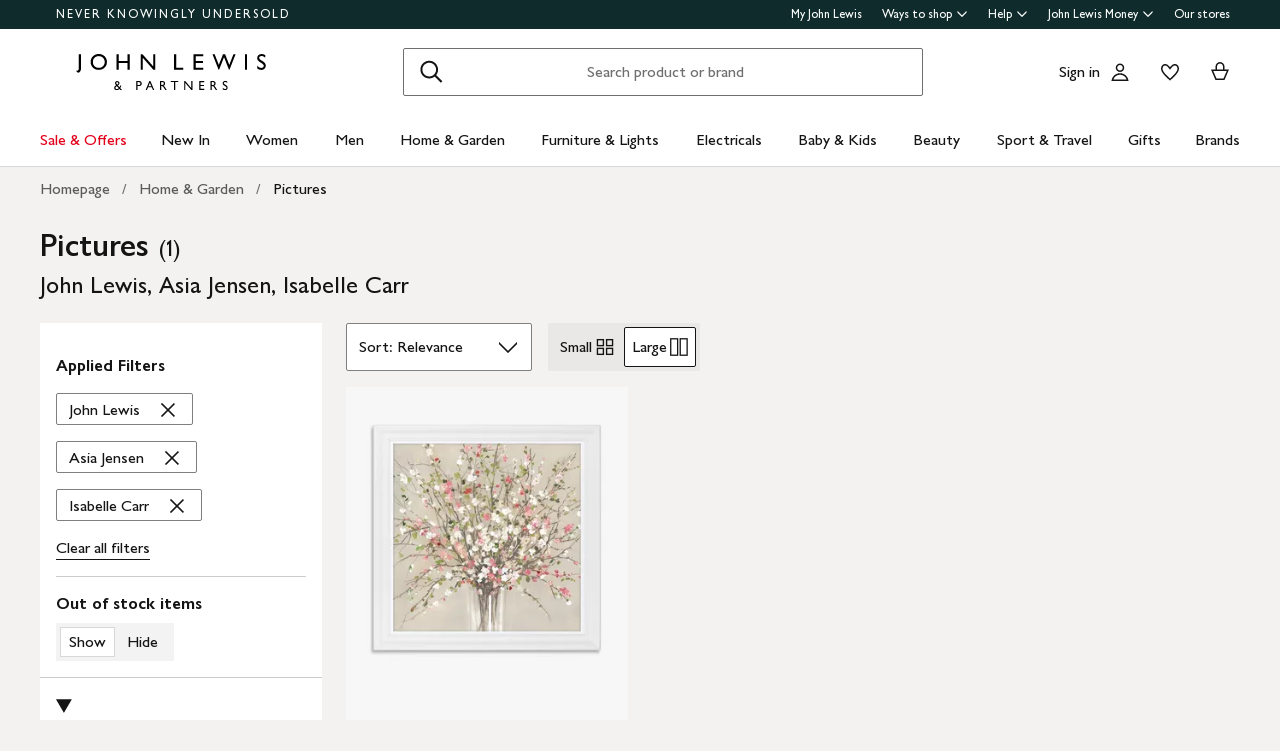

--- FILE ---
content_type: text/html; charset=utf-8
request_url: https://www.johnlewis.com/browse/home-garden/pictures/john-lewis/asia-jensen/isabelle-carr/_/N-5rj4Z1z141ilZ1yzmq4iZpta6
body_size: 66055
content:
<!DOCTYPE html><html lang="en"><head><meta charset="utf-8" data-next-head=""/><meta name="viewport" content="width=device-width" data-next-head=""/><title data-next-head="">Pictures - John Lewis, Asia Jensen, Isabelle Carr | John Lewis &amp; Partners</title><meta name="robots" content="noindex"/><meta name="description" content="Shop for Pictures - John Lewis, Asia Jensen, Isabelle Carr at John Lewis &amp; Partners. Free standard delivery on orders above &amp;#163;70."/><meta property="og:site_name" content="John Lewis &amp; Partners"/><meta property="og:url" content="https://www.johnlewis.com/browse/home-garden/pictures/john-lewis/asia-jensen/isabelle-carr/_/N-5rj4Z1z141ilZ1yzmq4iZpta6"/><meta property="og:image" content="//media.johnlewiscontent.com/i/JohnLewis/238140435?"/><meta property="og:image:type" content="image/jpeg"/><meta property="og:type" content="website"/><meta property="og:locale" content="en_GB"/><meta property="og:title" content="Pictures - John Lewis, Asia Jensen, Isabelle Carr | John Lewis &amp; Partners"/><meta property="og:description" content="Shop for Pictures - John Lewis, Asia Jensen, Isabelle Carr at John Lewis &amp; Partners. Free standard delivery on orders above &amp;#163;70."/><link rel="manifest" href="/static/assets/favicon/manifest.json"/><meta http-equiv="X-UA-Compatible" content="IE=edge"/><meta name="theme-color" content="#ffffff"/><meta name="twitter:card" content="summary_large_image"/><meta name="twitter:site" content="@JLandPartners"/><meta name="apple-itunes-app" content="app-id=486502369, app-argument=m.johnlewis.com"/><meta name="mobile-web-app-capable" content="yes"/><link rel="shortcut icon" type="image/x-icon" href="https://www.johnlewis.com/static/assets/favicon/favicon.ico"/><link rel="icon" type="image/svg+xml" href="https://www.johnlewis.com/static/assets/favicon.svg"/><link rel="apple-touch-icon" href="https://www.johnlewis.com/static/assets/favicon/apple-touch-icon.png"/><link rel="canonical" href="https://www.johnlewis.com/browse/home-garden/pictures/john-lewis/asia-jensen/isabelle-carr/_/N-5rj4Z1z141ilZ1yzmq4iZpta6" data-next-head=""/><link rel="preload" as="image" fetchpriority="high" href="//media.johnlewiscontent.com/i/JohnLewis/238140435?wid=117&amp;hei=156" imagesrcset="//media.johnlewiscontent.com/i/JohnLewis/238140435?wid=117&amp;hei=156 117w, //media.johnlewiscontent.com/i/JohnLewis/238140435?wid=234&amp;hei=312 234w, //media.johnlewiscontent.com/i/JohnLewis/238140435?wid=330&amp;hei=440 330w, //media.johnlewiscontent.com/i/JohnLewis/238140435?wid=366&amp;hei=488 366w, //media.johnlewiscontent.com/i/JohnLewis/238140435?wid=411&amp;hei=548 411w, //media.johnlewiscontent.com/i/JohnLewis/238140435?wid=564&amp;hei=752 564w, //media.johnlewiscontent.com/i/JohnLewis/238140435?wid=686&amp;hei=915 686w" imagesizes="(max-width: 567px) calc(100vw - 32px), (min-width: 568px) and (max-width:767px) calc(50vw - 24px), (min-width: 768px) and (max-width:1200px) calc(25vw - 30), 282px" data-next-head=""/><link rel="preconnect" href="https://media.johnlewiscontent.com"/><link rel="dns-prefetch" href="https://media.johnlewiscontent.com"/><link rel="preconnect" href="https://se.monetate.net"/><link rel="dns-prefetch" href="https://se.monetate.net"/><link rel="preload" href="https://www.johnlewis.com/static/core/fonts/GillSansNovaforJLVar.woff2" as="font" type="font/woff2" crossorigin="true"/><link rel="preload" href="/standard-plp/_next/static/css/411613da0d36eab9.css" as="style"/><link rel="preload" href="/standard-plp/_next/static/css/7093b3176cecc378.css" as="style"/><link rel="preload" href="/standard-plp/_next/static/css/0e04c4096083d476.css" as="style"/><script>window.__jlMetricsConfig = {"agentID":"284635895","applicationID":"278569429","appVersion":"2026-01-23T13:17:10.498Z"};</script><script type="text/javascript" src="https://www.johnlewis.com/browser-performance/newrelic.js"></script><script type="module" src="https://www.johnlewis.com/browser-performance/jl-init-metrics.8db8debe.js" data-assembly-source="browser-performance/jl-init-metrics" defer=""></script><link rel="stylesheet" href="https://www.johnlewis.com/static/core/css/jlp-styles-4.css"/><script type="text/javascript">var monetateT = new Date().getTime();</script><script type="text/javascript" src="//se.monetate.net/js/2/a-76ca7dd3/p/johnlewis.com/entry.js"></script><link rel="stylesheet" href="/standard-plp/_next/static/css/411613da0d36eab9.css" data-n-g=""/><link rel="stylesheet" href="/standard-plp/_next/static/css/7093b3176cecc378.css" data-n-p=""/><link rel="stylesheet" href="/standard-plp/_next/static/css/0e04c4096083d476.css" data-n-p=""/><noscript data-n-css=""></noscript><script defer="" nomodule="" src="/standard-plp/_next/static/chunks/polyfills-42372ed130431b0a.js"></script><script src="/standard-plp/_next/static/chunks/webpack-9bba9b6d78832449.js" defer=""></script><script src="/standard-plp/_next/static/chunks/framework-0278aad5a5672c58.js" defer=""></script><script src="/standard-plp/_next/static/chunks/main-7291ee0466ff9bfe.js" defer=""></script><script src="/standard-plp/_next/static/chunks/pages/_app-1eccc42d9be83955.js" defer=""></script><script src="/standard-plp/_next/static/chunks/118-7aa321e433fcea83.js" defer=""></script><script src="/standard-plp/_next/static/chunks/pages/%5Btype%5D/%5B%5B...facetId%5D%5D-5db61586fc65f966.js" defer=""></script><script src="/standard-plp/_next/static/standard-plp-92236402ed03786567a1c77063b315b6452fe085/_buildManifest.js" defer=""></script><script src="/standard-plp/_next/static/standard-plp-92236402ed03786567a1c77063b315b6452fe085/_ssgManifest.js" defer=""></script><meta name="searchpilot-poc" content="success"/></head><body id="plp-root" class="john-lewis"><div id="page-root" data-component="standard-plp-ui"><div id="assembly-scaffold-header-header">
  <meta name="viewport" content="width=device-width, initial-scale=1"/>
  <link rel="stylesheet" href="https://www.johnlewis.com/header-ui-assets/static/scaffold-vendor.css"/>
  <link rel="stylesheet" href="https://www.johnlewis.com/header-ui-assets/static/scaffold.78381.css"/>
  
  <script type="application/ld+json">{
  "@context": "http://schema.org",
  "@type": "Organization",
  "name": "John Lewis & Partners",
  "url": "http://www.johnlewis.com",
  "sameAs": [
    "https://www.facebook.com/JohnLewisandPartners",
    "https://twitter.com/JLandPartners",
    "https://www.youtube.com/JohnLewisandPartners",
    "https://www.pinterest.co.uk/johnlewisandpartners",
    "https://www.instagram.com/JohnLewisandPartners",
    "https://www.linkedin.com/company/johnlewisandpartners"
  ],
  "logo": "https://www.johnlewis.com/static/assets/logo/john-lewis-logo.png",
  "contactPoint": [
    {
      "@type": "ContactPoint",
      "telephone": "+44-3456-100-329",
      "contactType": "customer service",
      "areaServed": "GB"
    },
    {
      "@type": "ContactPoint",
      "telephone": "+44-1698-54-54-54",
      "contactType": "customer service"
    },
    {
      "@type": "ContactPoint",
      "telephone": "+44-3301-230-106",
      "contactType": "technical support"
    }
  ]
}</script>
  <script type="application/ld+json">{
  "@context": "https://schema.org",
  "@type": "WebSite",
  "url": "https://www.johnlewis.com/",
  "potentialAction": {
    "@type": "SearchAction",
    "target": "https://www.johnlewis.com/search?search-term={search_term_string}",
    "query-input": "required name=search_term_string"
  }
}</script>
  
  <script>
    window.__PRELOADED_STATE__ = {"query":{"includeCoreCSS":"false","includeCoreJS":"false","includePolyfills":"false","stickySearchHeader":"true"},"stickySearchHeader":"true"}
  </script>
  <div id="minibasket"></div>
  <div data-assembly-source="browse-ui/header" id="root"><link rel="preload" as="image" href="https://www.johnlewis.com/header-ui-assets/static/images/john-lewis-partners-f6c40704.svg"/><div><div id="assembly-esi-experimentation-page-load-experiments-experimentation-esi">
    <div class="empty-experiences-document">
      <div data-testid="empty-esi-document" id="experimentation-esi"></div>
    </div>
  </div><header class="header-wrapper-siteWide--5d435"><div class="header-wrapper-headerContainer--0ea26"><ul class="link-list-list--b26ee skip-links-skip--60470"><li class="skip-link-skipLinkItem--3e6cf"><a class="skip-link-skipLink--05237" href="#main">Skip to main content</a></li><li class="skip-link-skipLinkItem--3e6cf"><a class="skip-link-skipLink--05237" href="#footer">Skip to footer</a></li></ul><div class="responsive-header-header--5d5e4" data-testid="header-wrapper"><div class="responsive-header-container--52138 responsive-header-peepHeader--1b8ca" data-testid="header-container"><div class="prenav-topBar--2efee" data-testid="header-top-bar"><div class="prenav-topLinks--5d671" data-testid="header-top-links"><span class="prenav-nkuContainer--0db47"><a href="/content/never-knowingly-undersold" class="prenav-nkuLink--01e88">NEVER KNOWINGLY UNDERSOLD</a></span><ul class="link-list-list--b26ee top-links-links--ec60c"><li class="prenav-link-headerLinksContainer--29564" data-testid="prenav-redesign-container"><a class="prenav-link-headerLinkItem--a1f5d prenav-link-headerLinkItem__prenav--6abe7 prenav-link-underlinedHeaderLinkItem--6abd4 prenav-link-underlinedHeaderLinkItem__prenav--81276" href="/our-services/my-john-lewis" tabindex="0">My John Lewis</a></li><li class="prenav-link-headerLinksContainer--29564" data-testid="prenav-redesign-container"><a class="prenav-link-headerLinkItem--a1f5d prenav-link-headerLinkItem__prenav--6abe7" href="#" tabindex="0" aria-haspopup="true" aria-expanded="false" aria-controls="prenav-menu">Ways to shop<svg aria-hidden="true" class="BaseIcon-module-icon--0cd6d prenav-link-menuChevronIcon--edeaa" data-jlds="true" height="16" role="img" viewBox="0 0 16 16" width="16" xmlns="http://www.w3.org/2000/svg"><path clip-rule="evenodd" d="M2 6.06061L7.46973 11.5303L8.00006 12.0607L8.53039 11.5303L14 6.06073L14 3.93941L8.00006 9.93935L2 3.93929L2 6.06061Z" fill-rule="evenodd"></path></svg></a></li><li class="prenav-link-headerLinksContainer--29564" data-testid="prenav-redesign-container"><a class="prenav-link-headerLinkItem--a1f5d prenav-link-headerLinkItem__prenav--6abe7" href="#" tabindex="0" aria-haspopup="true" aria-expanded="false" aria-controls="prenav-menu">Help<svg aria-hidden="true" class="BaseIcon-module-icon--0cd6d prenav-link-menuChevronIcon--edeaa" data-jlds="true" height="16" role="img" viewBox="0 0 16 16" width="16" xmlns="http://www.w3.org/2000/svg"><path clip-rule="evenodd" d="M2 6.06061L7.46973 11.5303L8.00006 12.0607L8.53039 11.5303L14 6.06073L14 3.93941L8.00006 9.93935L2 3.93929L2 6.06061Z" fill-rule="evenodd"></path></svg></a></li><li class="prenav-link-headerLinksContainer--29564" data-testid="prenav-redesign-container"><a class="prenav-link-headerLinkItem--a1f5d prenav-link-headerLinkItem__prenav--6abe7" href="#" tabindex="0" aria-haspopup="true" aria-expanded="false" aria-controls="prenav-menu">John Lewis Money<svg aria-hidden="true" class="BaseIcon-module-icon--0cd6d prenav-link-menuChevronIcon--edeaa" data-jlds="true" height="16" role="img" viewBox="0 0 16 16" width="16" xmlns="http://www.w3.org/2000/svg"><path clip-rule="evenodd" d="M2 6.06061L7.46973 11.5303L8.00006 12.0607L8.53039 11.5303L14 6.06073L14 3.93941L8.00006 9.93935L2 3.93929L2 6.06061Z" fill-rule="evenodd"></path></svg></a></li><li class="prenav-link-headerLinksContainer--29564" data-testid="prenav-redesign-container"><a class="prenav-link-headerLinkItem--a1f5d prenav-link-headerLinkItem__prenav--6abe7 prenav-link-underlinedHeaderLinkItem--6abd4 prenav-link-underlinedHeaderLinkItem__prenav--81276" href="/our-shops" tabindex="0">Our stores</a></li></ul></div></div><div class="responsive-header-logoRow--ddc50" data-testid="header-logo-row"><div class="logo-container--2ea3f" data-testid="logo-container"><a href="/"><img src="https://www.johnlewis.com/header-ui-assets/static/images/john-lewis-partners-f6c40704.svg" alt="John Lewis &amp; Partners Home" class="logo-logo--5b465"/></a></div><div class="responsive-header-search--ed6f8" id="mobile-search" data-testid="mobile-search"><div class="search-form--4e760" data-search-form="true" id="search-container"><form data-testid="search-form" name="search-form" class="search-form--4e760" action="/search"><label for="mobileSearch" class="search-visuallyHidden--5e62b">Search</label><div class="search-input-searchInputContainer--9a2a2" data-testid="search-input-container"><div class="search-input-searchContainer--503ec" data-testid="search-container"><div class="search-input-glassIconContainer--2cd0b"><button data-jlds="true" aria-disabled="false" class="Button-module-c-button--d7ee6 Button-module-c-button--primary--0d006 search-input-searchBarButton--9839b" type="submit"><svg aria-hidden="true" class="BaseIcon-module-icon--0cd6d search-input-invertedIcon--989dc" data-jlds="true" height="32" role="img" viewBox="0 0 32 32" width="32" xmlns="http://www.w3.org/2000/svg"><path clip-rule="evenodd" d="M19.7434 20.5321C18.2306 21.7378 16.314 22.4583 14.2292 22.4583C9.33915 22.4583 5.375 18.4942 5.375 13.6042C5.375 8.71415 9.33915 4.75 14.2292 4.75C19.1192 4.75 23.0833 8.71415 23.0833 13.6042C23.0833 15.6888 22.3629 17.6051 21.1575 19.1178L27.3325 25.2928L25.9183 26.707L19.7434 20.5321ZM21.0833 13.6042C21.0833 17.3896 18.0146 20.4583 14.2292 20.4583C10.4437 20.4583 7.375 17.3896 7.375 13.6042C7.375 9.81872 10.4437 6.75 14.2292 6.75C18.0146 6.75 21.0833 9.81872 21.0833 13.6042Z" fill-rule="evenodd"></path></svg><span class="search-input-visuallyHidden--0cebc">Search</span></button></div><input type="text" id="mobileSearch" label="Search" placeholder="Search product or brand" maxlength="150" autocomplete="off" class="search-input-searchInput--1dbfe" name="search-term" value=""/><div class="search-input-closeIconContainer--302eb"><button data-jlds="true" aria-disabled="false" class="Button-module-c-button--d7ee6 Button-module-c-button--primary--0d006 search-input-searchBarButton--9839b search-input-hide--1a570" type="reset"><svg aria-hidden="true" class="BaseIcon-module-icon--0cd6d search-input-invertedIcon--989dc" data-jlds="true" height="32" role="img" viewBox="0 0 32 32" width="32" xmlns="http://www.w3.org/2000/svg"><path clip-rule="evenodd" d="M14.5859 16.0001L7.29297 8.70718L8.70718 7.29297L16.0001 14.5859L23.293 7.29297L24.7072 8.70718L17.4143 16.0001L24.7072 23.293L23.293 24.7072L16.0001 17.4143L8.70718 24.7072L7.29297 23.293L14.5859 16.0001Z" fill-rule="evenodd"></path></svg><span class="search-input-visuallyHidden--0cebc">Clear</span></button></div></div></div></form><button data-testid="close-expanded-search-desktop" class="typeahead-overlay-bpCloseButton--4d2f0 typeahead-overlay-bpCloseButton__hidden--6472c typeahead-overlay-bpCloseButton__desktop--6c9e8"><svg aria-hidden="true" class="BaseIcon-module-icon--0cd6d typeahead-overlay-closeIcon--52415" data-jlds="true" height="24" role="img" viewBox="0 0 24 24" width="24" xmlns="http://www.w3.org/2000/svg"><path clip-rule="evenodd" d="M10.9384 11.9991L4.96875 6.02941L6.02941 4.96875L11.9991 10.9384L17.9687 4.96875L19.0294 6.02941L13.0597 11.9991L19.0294 17.9687L17.9687 19.0294L11.9991 13.0597L6.02941 19.0294L4.96875 17.9687L10.9384 11.9991Z" fill-rule="evenodd"></path></svg><span>Close</span></button></div><div class="search-typeaheadResults--27724 search-typeaheadResults__hidden--1da9a"></div></div><div class="responsive-header-buttonContainer--1c8ce"><div class="responsive-header-overlayButtons--9a1d9"><ul><li class="responsive-header-backButton--56f98"><button data-testid="typeahead-back-button" class="typeahead-overlay-backButton--d8c82"><svg aria-hidden="true" class="BaseIcon-module-icon--0cd6d typeahead-overlay-backIcon--aff9a" data-jlds="true" height="24" role="img" viewBox="0 0 24 24" width="24" xmlns="http://www.w3.org/2000/svg"><path d="M11.4385 4H13.5599L6.30985 11.25H19.5V12.75H6.31169L13.5617 20H11.4404L3.43945 11.9991L11.4385 4Z"></path></svg><span>Back</span></button></li><li><button data-testid="close-expanded-search-mobile" class="typeahead-overlay-bpCloseButton--4d2f0 typeahead-overlay-bpCloseButton__hidden--6472c typeahead-overlay-bpCloseButton__mobile--96cff"><svg aria-hidden="true" class="BaseIcon-module-icon--0cd6d typeahead-overlay-closeIcon--52415" data-jlds="true" height="24" role="img" viewBox="0 0 24 24" width="24" xmlns="http://www.w3.org/2000/svg"><path clip-rule="evenodd" d="M10.9384 11.9991L4.96875 6.02941L6.02941 4.96875L11.9991 10.9384L17.9687 4.96875L19.0294 6.02941L13.0597 11.9991L19.0294 17.9687L17.9687 19.0294L11.9991 13.0597L6.02941 19.0294L4.96875 17.9687L10.9384 11.9991Z" fill-rule="evenodd"></path></svg><span>Close</span></button></li></ul></div><nav data-testid="user-tools-nav" class="user-tools-nav--2cae4"><ul class="user-tools-navList--36f40"><li class="user-tools-navListItem--35c8e user-tools-storeFinder--0f211"><a class="store-finder-icon-link--f2e03" href="/our-shops" data-test="store-finder-anchor" data-testid="store-finder-anchor" aria-label="Store finder"><svg aria-hidden="false" class="BaseIcon-module-icon--0cd6d store-finder-icon-icon--1ba23" data-jlds="true" height="24" role="img" viewBox="0 0 24 24" width="24" xmlns="http://www.w3.org/2000/svg"><title>Store Finder</title><path d="M12 7.5C12.8284 7.5 13.5 6.82843 13.5 6C13.5 5.17157 12.8284 4.5 12 4.5C11.1716 4.5 10.5 5.17157 10.5 6C10.5 6.82843 11.1716 7.5 12 7.5Z"></path><path clip-rule="evenodd" d="M21 6H16.482C16.4939 5.89048 16.5 5.78323 16.5 5.67857C16.5 2.78571 13.9286 1.5 12 1.5C10.0714 1.5 7.5 2.78571 7.5 5.67857C7.5 5.78323 7.50614 5.89048 7.51799 6H3V20.4H21V6ZM10.9771 11.9729C11.3532 12.4023 11.7055 12.7769 12 13.0714C12.2945 12.7769 12.6468 12.4023 13.0229 11.9729C14.1066 10.7354 15.3877 9.04263 16.0512 7.5H19.5V18.9H16.5V13.1992H7.5V18.9H4.5V7.5H7.94881C8.6123 9.04263 9.89337 10.7354 10.9771 11.9729ZM12 10.8633C12.5175 10.2649 13.076 9.5626 13.5742 8.83385C14.0112 8.19454 14.3813 7.56448 14.6375 6.98903C14.9014 6.39615 15 5.95938 15 5.67857C15 4.73725 14.6057 4.11614 14.056 3.69139C13.461 3.23156 12.667 3 12 3C11.333 3 10.539 3.23156 9.94396 3.69139C9.39428 4.11614 9 4.73725 9 5.67857C9 5.95938 9.09857 6.39615 9.36252 6.98903C9.61871 7.56448 9.98879 8.19454 10.4258 8.83385C10.924 9.5626 11.4825 10.2649 12 10.8633ZM11.25 18.8992V14.6992H9V18.8992H11.25ZM15 18.8992H12.75V14.6992H15V18.8992Z" fill-rule="evenodd"></path></svg><span class="store-finder-icon-label--cbe69" data-testid="store-finder-icon-label">Stores</span></a></li><li class="user-tools-navListItem--35c8e"><div class="account-links-container--6b10e"><div class="account-links-signIn--77bfe account-links-desktop--277a1" data-testid="account-sign-in-url"><a href="/sign-in">Sign in</a></div><a href="/my-account" data-test="account-button" data-testid="account-button" class="account-button-container--4be25" aria-label="Go to your account"><svg aria-hidden="true" class="BaseIcon-module-icon--0cd6d account-button-icon--0bd7a" data-jlds="true" data-testid="account-button-icon" height="24" role="img" viewBox="0 0 24 24" width="24" xmlns="http://www.w3.org/2000/svg"><path clip-rule="evenodd" d="M16.2501 7.75013C16.2501 10.0974 14.3473 12.0003 12 12.0003C9.6528 12.0003 7.75 10.0974 7.75 7.75013C7.75 5.40285 9.6528 3.5 12 3.5C14.3473 3.5 16.2501 5.40285 16.2501 7.75013ZM14.7501 7.75013C14.7501 9.26902 13.5188 10.5003 12 10.5003C10.4813 10.5003 9.25 9.26902 9.25 7.75013C9.25 6.23124 10.4813 5 12 5C13.5188 5 14.7501 6.23124 14.7501 7.75013Z" fill-rule="evenodd"></path><path clip-rule="evenodd" d="M20.2385 19.5017C20.3689 19.986 20.4574 20.4874 20.5 21.0017H3.5C3.54259 20.4874 3.63112 19.986 3.76151 19.5017C4.73714 15.8779 8.05594 13.21 12 13.21C15.9441 13.21 19.2629 15.8779 20.2385 19.5017ZM12 14.71C15.11 14.71 17.7446 16.7205 18.6724 19.5017H5.32757C6.25544 16.7205 8.88997 14.71 12 14.71Z" fill-rule="evenodd"></path></svg><span class="account-button-label--56115">Account</span></a><div class="account-wishlist-container--cc46e"><a href="https://account.johnlewis.com/wish-list" class="account-wishlist-link--1594d account-wishlist-desktop--627a7" data-test="wishlist-button" data-testid="wishlist-button" aria-label="View your wishlist"><svg aria-hidden="true" class="BaseIcon-module-icon--0cd6d account-wishlist-icon--83b5d" data-jlds="true" height="24" role="img" viewBox="0 0 24 24" width="24" xmlns="http://www.w3.org/2000/svg"><path clip-rule="evenodd" d="M11.9991 9.67459L10.8236 8.19181C10.2777 7.50318 9.79598 6.91572 9.26357 6.45076C8.73491 5.98908 8.19089 5.67848 7.67228 5.55469C6.84353 5.36754 5.88225 5.67967 5.26677 6.37691C4.72892 7.00611 4.46455 7.97207 4.50374 9.0509C4.53859 9.71357 4.92028 10.6642 5.70066 11.8429C6.45764 12.9862 7.47588 14.1766 8.5338 15.2803C9.58634 16.3785 10.6484 17.3602 11.4719 18.0861C11.6639 18.2554 11.8425 18.4104 12.0044 18.5492C12.8589 17.8138 14.1711 16.637 15.474 15.2768C16.5308 14.1735 17.5476 12.9844 18.3029 11.8422C19.0843 10.6605 19.4636 9.70905 19.4946 9.04745C19.5427 7.97205 19.2742 7.01001 18.7291 6.37432C18.1193 5.67504 17.1606 5.36531 16.3239 5.55513C15.7936 5.6797 15.2629 5.98107 14.7446 6.4419C14.2018 6.92458 13.7123 7.51345 13.1745 8.19181L11.9991 9.67459ZM15.9864 4.09359C17.3854 3.77385 18.9044 4.28955 19.8637 5.39315C20.7332 6.40392 21.0529 7.786 20.993 9.11651C20.798 13.312 12.7675 19.8825 12.0491 20.4703C12.0311 20.4851 12.0176 20.4961 12.0091 20.5032C11.6493 20.2247 3.215 13.4174 3.00514 9.11651C2.95517 7.79631 3.26496 6.40392 4.13438 5.39315C5.09373 4.29987 6.6127 3.77385 8.01176 4.09359C8.8412 4.28955 9.60068 4.75368 10.2502 5.32095C10.5203 5.55682 10.7749 5.8141 11.0189 6.08312C11.3617 6.46111 11.6838 6.86231 11.9991 7.25999C12.3149 6.86152 12.6377 6.46305 12.9813 6.08526C13.2247 5.81766 13.4785 5.56044 13.7479 5.32095C14.3974 4.74337 15.1469 4.28955 15.9864 4.09359Z" fill-rule="evenodd"></path></svg></a></div></div></li><li class="user-tools-navListItem--35c8e"><a id="minibasket-icon-anchor" class="basket-link--13291" href="/basket" data-test="basket-anchor" data-testid="basket-anchor" aria-label="View your basket"><span data-test="basket-amount" data-testid="basket-amount" class="basket-amount-visuallyHidden--aeac0">0</span><span class="basket-amount-visuallyHidden--aeac0">items in Basket</span><svg aria-hidden="true" class="BaseIcon-module-icon--0cd6d basket-icon--af88c" data-jlds="true" height="24" role="img" viewBox="0 0 24 24" width="24" xmlns="http://www.w3.org/2000/svg"><path clip-rule="evenodd" d="m7.5 9.50003h-4.5l4.49198 10.49997h8.98392l4.5241-10.49997h-4.5v-2.90005c-.0448-2.54845-2.0428-4.59998-4.5-4.59998s-4.45441 2.05155-4.49923 4.59998l-.00077.08756zm7.5-2.81249c0-1.8187-1.4003-3.18754-3-3.18754s-3 1.36879-3 3.1875v2.81253h6zm-6.51823 11.81246-3.20856-7.5h13.44719l-3.2315 7.5z" fill-rule="evenodd"></path></svg><span class="user-tools-navListItemLabel--4c748" data-testid="basket-icon-label">Basket</span></a></li><li class="user-tools-navListItem--35c8e user-tools-menu--73199" data-testid="menu-icon"><a href="/menu" class="user-tools-navListItemLink--12bbd" data-testid="nav-link--menu" role="button" aria-expanded="false" aria-controls="main-navigation-menu"><span class="user-tools-visuallyHidden--4fc06">Menu</span><svg aria-hidden="false" class="BaseIcon-module-icon--0cd6d user-tools-icon--98592" data-jlds="true" data-testid="nav-menu-icon" height="24" role="img" viewBox="0 0 24 24" width="24" xmlns="http://www.w3.org/2000/svg"><title>Open Menu</title><path clip-rule="evenodd" d="M21 5.75H3V4.25H21V5.75ZM21 12.7402H3V11.2402H21V12.7402ZM21 19.75H3V18.25H21V19.75Z" fill-rule="evenodd"></path></svg><span class="user-tools-navListItemLabel--4c748" data-testid="nav-menu-label">Menu</span></a></li></ul></nav></div></div><div class="typeahead-overlay-bpTransparentOverlay--40e13 typeahead-overlay-bpTransparentOverlay__hidden--4da14" data-testid="search-transparent-overlay"></div><div class="typeahead-overlay-bpOverlay--875af typeahead-overlay-bpOverlay__hidden--179aa typeahead-overlay-bpOverlay__white--27df5" data-testid="search-bp-overlay"></div><hr data-testid="typeahead-separator" class="responsive-header-typeaheadSeparator--5707d responsive-header-typeaheadSeparator__hidden--9ad83 responsive-header-typeaheadSeparator__hidden__doTransition--2e68c"/></div></div></div><nav class="DesktopMenu-desktopMenu--816da" data-testid="navigation-menu"><ul class="DesktopMenu-desktopMenuList--bafa5" data-testid="navigation-menu-list"><li class="DesktopMenuItem-desktopMenuItem--75bbf" data-testid="nav-sale-&amp;-offers"><a class="DesktopMenuItem-desktopMenuItemLink--e53bb DesktopMenuItem-offersLabel--910e4" href="https://www.johnlewis.com/special-offers/c50000110" id="desktop-menu-item-sale-&amp;-offers">Sale &amp; Offers</a></li><li class="DesktopMenuItem-desktopMenuItem--75bbf" data-testid="nav-new-in"><a class="DesktopMenuItem-desktopMenuItemLink--e53bb" href="https://www.johnlewis.com/new-in/c300000007497" id="desktop-menu-item-new-in">New In</a></li><li class="DesktopMenuItem-desktopMenuItem--75bbf" data-testid="nav-women"><a class="DesktopMenuItem-desktopMenuItemLink--e53bb" href="https://www.johnlewis.com/women/c50000298" id="desktop-menu-item-women">Women</a></li><li class="DesktopMenuItem-desktopMenuItem--75bbf" data-testid="nav-men"><a class="DesktopMenuItem-desktopMenuItemLink--e53bb" href="https://www.johnlewis.com/men/c50000300" id="desktop-menu-item-men">Men</a></li><li class="DesktopMenuItem-desktopMenuItem--75bbf" data-testid="nav-home-&amp;-garden"><a class="DesktopMenuItem-desktopMenuItemLink--e53bb" href="https://www.johnlewis.com/home-garden/c500006" id="desktop-menu-item-home-&amp;-garden">Home &amp; Garden</a></li><li class="DesktopMenuItem-desktopMenuItem--75bbf" data-testid="nav-furniture-&amp;-lights"><a class="DesktopMenuItem-desktopMenuItemLink--e53bb" href="https://www.johnlewis.com/furniture-lights/c9780211221" id="desktop-menu-item-furniture-&amp;-lights">Furniture &amp; Lights</a></li><li class="DesktopMenuItem-desktopMenuItem--75bbf" data-testid="nav-electricals"><a class="DesktopMenuItem-desktopMenuItemLink--e53bb" href="https://www.johnlewis.com/electricals/c500001" id="desktop-menu-item-electricals">Electricals</a></li><li class="DesktopMenuItem-desktopMenuItem--75bbf" data-testid="nav-baby-&amp;-kids"><a class="DesktopMenuItem-desktopMenuItemLink--e53bb" href="https://www.johnlewis.com/baby-child/c5000010" id="desktop-menu-item-baby-&amp;-kids">Baby &amp; Kids</a></li><li class="DesktopMenuItem-desktopMenuItem--75bbf" data-testid="nav-beauty"><a class="DesktopMenuItem-desktopMenuItemLink--e53bb" href="https://www.johnlewis.com/beauty/c50000296" id="desktop-menu-item-beauty">Beauty</a></li><li class="DesktopMenuItem-desktopMenuItem--75bbf" data-testid="nav-sport-&amp;-travel"><a class="DesktopMenuItem-desktopMenuItemLink--e53bb" href="https://www.johnlewis.com/sport-leisure/c5000011" id="desktop-menu-item-sport-&amp;-travel">Sport &amp; Travel</a></li><li class="DesktopMenuItem-desktopMenuItem--75bbf" data-testid="nav-gifts"><a class="DesktopMenuItem-desktopMenuItemLink--e53bb" href="https://www.johnlewis.com/gifts/c500009" id="desktop-menu-item-gifts">Gifts</a></li><li class="DesktopMenuItem-desktopMenuItem--75bbf" data-testid="nav-brands-"><a class="DesktopMenuItem-desktopMenuItemLink--e53bb" href="https://www.johnlewis.com/brands/c70000340036" id="desktop-menu-item-brands-">Brands </a></li></ul><div class="DesktopMenu-desktopMenuOverlay--6a716" data-testid="desktop-menu-overlay"></div></nav><div data-testid="navigation-menu-links" style="display:none"><a href="https://www.johnlewis.com/special-offers/c50000110">Sale &amp; Offers</a><a href="https://www.johnlewis.com/special-offers/home-furniture-offers/c90000300044">Home</a><a href="https://www.johnlewis.com/special-offers/womenswear-offers/c600001283">Women</a><a href="https://www.johnlewis.com/special-offers/menswear-offers/c600001285">Men</a><a href="https://www.johnlewis.com/special-offers/electrical-offers/c9500190102">Electricals</a><a href="https://www.johnlewis.com/special-offers/baby-childrenswear-offers/c600001289">Baby and kids</a><a href="https://www.johnlewis.com/special-offers/beauty-fragrance-offers/c60000270016">Beauty</a><a href="https://www.johnlewis.com/special-offers/sports-leisure-offers/c600001331">Sport and travel</a><a href="https://www.johnlewis.com/browse/special-offers/toys-special-offers/_/N-ei7">Toys</a><a href="https://www.johnlewis.com/browse/special-offers/baby-childrenswear-offers/nursery-offers/all-offers/_/N-ejcZ1yzvw1q">Nursery</a><a href="https://www.johnlewis.com/outlet/c300000010197">Outlet</a><a href="https://www.johnlewis.com/browse/special-offers/home-furniture-offers/all-lighting-offers/_/N-nt1y">Lighting: up to 70% off</a><a href="https://www.johnlewis.com/browse/special-offers/home-furniture-offers/home-accessories-offers/_/N-nt1t">Home accessories: up to 50% off</a><a href="https://www.johnlewis.com/browse/home-garden/curtains-blinds/ready-made-curtains-voiles/all-offers/_/N-cr2Z1yzvw1q">Ready made curtains: up to 70% off</a><a href="https://www.johnlewis.com/browse/special-offers/home-furniture-offers/all-cook-dine-offers/_/N-nt4w">Cooking and dining: up to 40% off</a><a href="https://www.johnlewis.com/browse/special-offers/home-furniture-offers/rugs-door-mat-offers/_/N-nt1n">Rugs: up to 50% off</a><a href="https://www.johnlewis.com/browse/special-offers/home-furniture-offers/all-bedding-offers/_/N-nt20">Bedding: up to 50% off</a><a href="https://www.johnlewis.com/browse/special-offers/home-furniture-offers/special-buy/_/N-p4ol">Special buy: 20% off</a><a href="https://www.johnlewis.com/special-offers/home-furniture-offers/c90000300044">Browse all home offers</a><a href="https://www.johnlewis.com/browse/special-offers/home-furniture-offers/beds-bedroom-furniture-offers/_/N-nt19">Bedroom furniture: up to 50% off</a><a href="https://www.johnlewis.com/browse/special-offers/home-furniture-offers/mattress-offers/_/N-nt22">Mattresses: up to 20% off</a><a href="https://www.johnlewis.com/browse/special-offers/home-furniture-offers/living-dining-room-furniture-offers/_/N-ntgq">Living and dining: up to 50% off</a><a href="https://www.johnlewis.com/browse/special-offers/home-furniture-offers/office-furniture-offers/_/N-nt18">Office furniture: up to 50% off</a><a href="https://www.johnlewis.com/browse/special-offers/home-furniture-offers/garden-furniture-offers/_/N-q4k1">Garden furniture: up to 60% off</a><a href="https://www.johnlewis.com/furniture-lights/sofas/on-offer">Sofas and armchairs: up to 50% off</a><a href="https://www.johnlewis.com/browse/special-offers/home-furniture-offers/all-furniture-offers/_/N-nt4y">Browse all furniture offers</a><a href="https://www.johnlewis.com/brand/hobbs/all-offers/_/N-1z13v11Z1yzvw1q">Hobbs: up to 50% off</a><a href="https://www.johnlewis.com/brand/mint-velvet/all-offers/_/N-1z13x40Z1yzvw1q">Mint Velvet: up to 60% off</a><a href="https://www.johnlewis.com/brand/mulberry/all-offers/_/N-1z13z2sZ1yzvw1q">Mulberry: up to 30% off</a><a href="https://www.johnlewis.com/brand/phase-eight/all-offers/_/N-1z13tm6Z1yzvw1q">Phase Eight: up to 50% off</a><a href="https://www.johnlewis.com/brand/women/reiss/all-offers/_/N-53f3Z1z13vmdZ1yzvw1q">Reiss: up to 60% off </a><a href="https://www.johnlewis.com/brand/whistles/all-offers/_/N-1z13tcgZ1yzvw1q">Whistles: up to 60% off</a><a href="https://www.johnlewis.com/brand/women/white-stuff/all-offers/_/N-53f3Z1z13uf4Z1yzvw1q">White Stuff: up to 60% off</a><a href="https://www.johnlewis.com/special-offers/womenswear-offers/c600001283">Browse all women&#39;s offers</a><a href="https://www.johnlewis.com/browse/men/mens-coats-jackets/all-offers/_/N-ea9Z1yzvw1q">Coats and jackets: up to 50% off</a><a href="https://www.johnlewis.com/browse/men/mens-jumpers-cardigans/all-offers/_/N-eabZ1yzvw1q">Jumpers and cardigans: up to 50% off</a><a href="https://www.johnlewis.com/brand/men/barbour/all-offers/_/N-50esZ1z13zxsZ1yzvw1q">Barbour: up to 50% off</a><a href="https://www.johnlewis.com/brand/gant/all-offers/_/N-1z00aohZ1yzvw1q">GANT: up to 50% off</a><a href="https://www.johnlewis.com/brand/men/hugo-boss/all-offers/_/N-50esZ1z0g90cZ1yzvw1q">HUGO BOSS: up to 40% off</a><a href="https://www.johnlewis.com/brand/men/paul-smith/all-offers/_/N-50esZ1z13qvyZ1yzvw1q">Paul Smith: up to 70% off</a><a href="https://www.johnlewis.com/brand/men/ralph-lauren/all-offers/_/N-50esZ1z140o3Z1yzvw1q">Ralph Lauren: up to 70% off</a><a href="https://www.johnlewis.com/special-offers/menswear-offers/c600001285">Browse all men&#39;s offers</a><a href="https://www.johnlewis.com/browse/special-offers/baby-childrenswear-offers/nursery-offers/all-offers/_/N-ejcZ1yzvw1q">Nursery: up to 50% off</a><a href="https://www.johnlewis.com/browse/special-offers/toys-special-offers/john-lewis/_/N-ei7Z1z141il">John Lewis toys: up to 20% off</a><a href="https://www.johnlewis.com/browse/baby-child/baby-toddlerwear-0-3-yrs/view-all-baby-toddler-clothes/all-offers/_/N-7j7uZ1yzvw1q">Babywear: up to 30% off</a><a href="https://www.johnlewis.com/browse/baby-child/girls-clothes-2%2B-yrs/view-all-girlswear/all-offers/_/N-7jlqZ1yzvw1q">Girls&#39; clothes: up to 50% off</a><a href="https://www.johnlewis.com/browse/baby-child/boys-clothes-2%2B-yrs/view-all-boyswear/all-offers/_/N-8k0Z1yzvw1q">Boys&#39; clothes: up to 50% off</a><a href="https://www.johnlewis.com/browse/baby-child/buggies-travel/pushchairs-prams/all-offers/_/N-8h7Z1yzvw1q">Pushchairs: up to 30% off</a><a href="https://www.johnlewis.com/special-offers/baby-childrenswear-offers/c600001289">Browse all baby and kids&#39; offers</a><a href="https://www.johnlewis.com/browse/special-offers/beauty-fragrance-offers/chanel/_/N-eg5Z1z0u27h">CHANEL: 15% off</a><a href="https://www.johnlewis.com/browse/special-offers/beauty-fragrance-offers/dior/_/N-eg5Zoix5">DIOR: price matched</a><a href="https://www.johnlewis.com/browse/special-offers/beauty-fragrance-offers/sol-de-janeiro/_/N-eg5Zpifv">Sol de Janeiro: 25% off</a><a href="https://www.johnlewis.com/browse/special-offers/beauty-fragrance-offers/bobbi-brown/_/N-eg5Z1z13yxd">Bobbi Brown: 15% off</a><a href="https://www.johnlewis.com/browse/special-offers/beauty-fragrance-offers/laura-mercier/_/N-eg5Z1z13yyf">Laura Mercier: up to 20% off</a><a href="https://www.johnlewis.com/browse/special-offers/beauty-fragrance-offers/the-ordinary/_/N-eg5Znqt5">Yves Saint Laurent: up to 20% off</a><a href="https://www.johnlewis.com/special-offers/beauty-fragrance-offers/c60000270016">Browse all beauty offers</a><a href="https://www.johnlewis.com/browse/special-offers/electrical-offers/tv-offers/_/N-efb">TVs</a><a href="https://www.johnlewis.com/browse/special-offers/electrical-offers/tablet-and-computing-offers/_/N-5vqs">Tablet and laptops</a><a href="https://www.johnlewis.com/browse/special-offers/electrical-offers/vacuum-cleaners-offers/_/N-ef2">Vacuum cleaners</a><a href="https://www.johnlewis.com/browse/special-offers/electrical-offers/coffee-machine-offers/_/N-eey">Coffee machines</a><a href="https://www.johnlewis.com/browse/special-offers/electrical-offers/phones-mobile-offers/_/N-5vqu">Mobile phones</a><a href="https://www.johnlewis.com/browse/special-offers/electrical-offers/health-personal-care-offers/_/N-ef0">Hair and personal care</a><a href="https://www.johnlewis.com/browse/special-offers/electrical-offers/laundry-appliance-offers/_/N-eev">Laundry appliances</a><a href="https://www.johnlewis.com/special-offers/electrical-offers/c9500190102">Browse all electrical offers</a><a href="https://www.johnlewis.com/browse/sport-leisure/all-womens-sportswear-brands/all-offers/_/N-5w3pZ1yzvw1q">Women&#39;s sportswear: up to 50% off</a><a href="https://www.johnlewis.com/browse/sport-leisure/all-mens-sportswear-brands/all-offers/_/N-5w37Z1yzvw1q">Men&#39;s sportswear: up to 50% off</a><a href="https://www.johnlewis.com/brand/sweaty-betty/all-offers/_/N-1yzgai8Z1yzvw1q">Sweaty Betty: up to 70% off</a><a href="https://www.johnlewis.com/brand/the-north-face/all-offers/_/N-1z13wqaZ1yzvw1q">The North Face: up to 50% off</a><a href="https://www.johnlewis.com/brand/adidas/all-offers/_/N-1z0nbgjZ1yzvw1q">adidas: up to 50% off</a><a href="https://www.johnlewis.com/browse/special-offers/sports-leisure-offers/view-all-luggage-offers/_/N-7euy">Travel and luggage: up to 50% off</a><a href="https://www.johnlewis.com/special-offers/sports-leisure-offers/c600001331">Browse all sport and travel offers</a><a href="https://www.johnlewis.com/browse/christmas/baubles-tree-decorations/all-offers/_/N-54ycZ1yzvw1q">Christmas decorations: up to 70% off</a><a href="https://www.johnlewis.com/browse/gifts/gift-food-alcohol/all-offers/hampers/_/N-2q3pZ1yzvw1qZ1z0vwzu">Hampers: up to 50% off</a><a href="https://www.johnlewis.com/browse/christmas/christmas-baking/all-offers/_/N-7dfnZ1yzvw1q">Christmas cooking and baking: up to 50% off</a><a href="https://www.johnlewis.com/browse/special-offers/home-furniture-offers/christmas-offers/_/N-nt1x">Browse all Christmas offers</a><a href="https://www.johnlewis.com/new-in/c300000007497">New In</a><a href="https://www.johnlewis.com/browse/women/new-in-womens-clothing-shoes-accessories/_/N-flr">Shop all women&#39;s new in</a><a href="https://www.johnlewis.com/browse/women/womens-dresses/new-in/_/N-flwZ7lhg">Dresses</a><a href="https://www.johnlewis.com/browse/women/womens-shirts-tops/new-in/_/N-fm4Z7lhg">Tops and shirts</a><a href="https://www.johnlewis.com/browse/women/womens-knitwear/new-in/_/N-flzZ7lhg">Jumpers and cardigans</a><a href="https://www.johnlewis.com/browse/women/womens-coats-jackets/new-in/_/N-flvZ7lhg">Coats and jackets</a><a href="https://www.johnlewis.com/browse/women/womens-shoes-boots-trainers/new-in/_/N-fk6Z7lhg">Footwear</a><a href="https://www.johnlewis.com/browse/women/handbags-bags-purses/new-in/_/N-fjgZ7lhg">Handbags</a><a href="https://www.johnlewis.com/edits/womens-trends/c300000008936">Browse all trends and edits</a><a href="https://www.johnlewis.com/browse/men/new-in-mens-clothing-shoes-accessories/_/N-ebk">Shop all men&#39;s new in </a><a href="https://www.johnlewis.com/browse/men/mens-jumpers-cardigans/jumpers/new-in/_/N-eabZ1z0rowqZ7lhg">Jumpers</a><a href="https://www.johnlewis.com/browse/men/mens-coats-jackets/new-in/_/N-ea9Z7lhg">Coats and jackets </a><a href="https://www.johnlewis.com/browse/men/mens-shirts/new-in/_/N-eafZ7lhg">Shirts</a><a href="https://www.johnlewis.com/browse/men/mens-trousers/new-in/_/N-ebiZ7lhg">Trousers</a><a href="https://www.johnlewis.com/browse/men/mens-t-shirts/new-in/_/N-ebgZ7lhg">T-shirts</a><a href="https://www.johnlewis.com/browse/edits/mens-trends/destination-denim/_/N-q4n6">Destination denim</a><a href="https://www.johnlewis.com/edits/mens-trends/c300000008938">Browse all trends and edits</a><a href="https://www.johnlewis.com/browse/beauty/makeup/_/N-7nre?sortBy=new">Makeup</a><a href="https://www.johnlewis.com/browse/beauty/skin-care-treatments/view-all-skin-care/_/N-lpxq?sortBy=new">Skincare</a><a href="https://www.johnlewis.com/browse/beauty/womens-fragrance/_/N-a63?sortBy=new">Perfume</a><a href="https://www.johnlewis.com/browse/beauty/mens-aftershave/_/N-a61?sortBy=new">Aftershave</a><a href="https://www.johnlewis.com/browse/beauty/view-all-beauty-fragrance-gift-sets/_/N-7d54?sortBy=new">Gift sets</a><a href="https://www.johnlewis.com/browse/beauty/bath-shower/_/N-a34?sortBy=new">Bath and body</a><a href="https://www.johnlewis.com/beauty/beauty-brands/c300000004218">Beauty brands</a><a href="https://www.johnlewis.com/browse/beauty/new-in-beauty/_/N-a5f">Shop all beauty new in</a><a href="https://www.johnlewis.com/browse/edits/new-in-home/_/N-7opk">Home</a><a href="https://www.johnlewis.com/browse/edits/new-in-furniture/_/N-p7d3">Furniture</a><a href="https://www.johnlewis.com/browse/home-garden/tableware/new-in-tableware/_/N-q4rm">Tableware</a><a href="https://www.johnlewis.com/browse/furniture-lights/shop-lighting/new-season-lighting/_/N-6q54">Lighting</a><a href="https://www.johnlewis.com/browse/furniture-lights/garden/new-in-garden/_/N-pkgh">Garden</a><a href="https://www.johnlewis.com/browse/home-garden/pictures/new-in/_/N-5rj4Z7lhg">Wall art</a><a href="https://www.johnlewis.com/edits/home-trends/c300000004928">Browse all home new in</a><a href="https://www.johnlewis.com/browse/electricals/new-in-electricals/_/N-pxqi">Shop all electricals new in</a><a href="https://www.johnlewis.com/browse/baby-child/girls-clothes-2+-yrs/view-all-girlswear/new-in/_/N-7jlqZ7lhg">Girls</a><a href="https://www.johnlewis.com/browse/baby-child/boys-clothes-2+-yrs/view-all-boyswear/new-in/_/N-8k0Z7lhg">Boys</a><a href="https://www.johnlewis.com/browse/baby-child/baby-toddlerwear-0-3-yrs/view-all-baby-toddler-clothes/new-in/_/N-7j7uZ7lhg">Baby</a><a href="https://www.johnlewis.com/browse/baby-child/shop-toys/view-all-toys/new-in/_/N-feuZ7lhg">Toys</a><a href="https://www.johnlewis.com/browse/baby-child/new-in-nursery/_/N-pgbs">Nursery</a><a href="https://www.johnlewis.com/browse/edits/kids-trends/destination-denim/_/N-q0mp">Destination denim</a><a href="https://www.johnlewis.com/edits/kids-trends-edits/c300000006726">Browse all trends and edits</a><a href="https://www.johnlewis.com/brand/mother/_/N-q4qw">MOTHER</a><a href="https://www.johnlewis.com/brand/naghedi/_/N-q4ik">NAGHEDI</a><a href="https://www.johnlewis.com/brand/neptune/_/N-1z13z0b">Neptune</a><a href="https://www.johnlewis.com/brand/robosen/_/N-pfcm">Robosen</a><a href="https://www.johnlewis.com/brand/the-conran-shop/_/N-q46g">The Conran Shop</a><a href="https://www.johnlewis.com/brand/the-upside/_/N-q4ju">THE UPSIDE</a><a href="https://www.johnlewis.com/brand/yaitte/_/N-q4ja">YAITTE</a><a href="https://www.johnlewis.com/women/c50000298">Women</a><a href="https://www.johnlewis.com/brand/hush/all-offers/_/N-pf0fZ1yzvw1q">HUSH: up to 70% off</a><a href="https://www.johnlewis.com/brand/hobbs/all-offers/_/N-1z13v11Z1yzvw1q">Hobbs: up to 50% off</a><a href="https://www.johnlewis.com/brand/mint-velvet/all-offers/_/N-1z13x40Z1yzvw1q">Mint Velvet: up to 60% off</a><a href="https://www.johnlewis.com/brand/nobodys-child/all-offers/_/N-nw6rZ1yzvw1q">Nobody&#39;s Child: up to 50% off</a><a href="https://www.johnlewis.com/brand/phase-eight/all-offers/_/N-1z13tm6Z1yzvw1q">Phase Eight: up to 50% off</a><a href="https://www.johnlewis.com/brand/women/reiss/all-offers/_/N-53f3Z1z13vmdZ1yzvw1q">Reiss: up to 60% off </a><a href="https://www.johnlewis.com/brand/whistles/all-offers/_/N-1z13tcgZ1yzvw1q">Whistles: up to 60% off</a><a href="https://www.johnlewis.com/special-offers/womenswear-offers/c600001283">Browse all women&#39;s sale and offers</a><a href="https://www.johnlewis.com/browse/women/new-in-womens-clothing-shoes-accessories/_/N-flr">New in</a><a href="https://www.johnlewis.com/edits/womens-trends/c300000008936">Trends and edits</a><a href="https://www.johnlewis.com/browse/women/womens-coats-jackets/blazers/_/N-flvZ1z0roxi">Blazers</a><a href="https://www.johnlewis.com/browse/women/cashmere/_/N-6shb">Cashmere</a><a href="https://www.johnlewis.com/browse/women/womens-coats-jackets/_/N-flv">Coats and jackets</a><a href="https://www.johnlewis.com/browse/women/co-ords-suits/_/N-pju0">Co-ord sets and suits</a><a href="https://www.johnlewis.com/browse/women/womens-dresses/_/N-flw">Dresses</a><a href="https://www.johnlewis.com/browse/women/womens-holiday-shop/_/N-7ljz">Holiday shop</a><a href="https://www.johnlewis.com/browse/women/womens-jeans/_/N-7j5h">Jeans</a><a href="https://www.johnlewis.com/browse/women/womens-knitwear/_/N-flz">Jumpers and cardigans</a><a href="https://www.johnlewis.com/browse/women/womens-jumpsuits-playsuits/_/N-fly">Jumpsuits</a><a href="https://www.johnlewis.com/browse/women/linen/_/N-6vko">Linen</a><a href="https://www.johnlewis.com/browse/women/loungewear/_/N-7ndq">Loungewear</a><a href="https://www.johnlewis.com/browse/women/maternity-clothes/view-all-maternity/_/N-8fs">Maternity clothes</a><a href="https://www.johnlewis.com/browse/women/modest-clothing/_/N-ls4r">Modest clothing</a><a href="https://www.johnlewis.com/women/occasionwear/c80000300002">Occasionwear</a><a href="https://www.johnlewis.com/browse/women/all-womens-partywear/_/N-7db7">Partywear</a><a href="https://www.johnlewis.com/browse/women/petite/_/N-fls">Petite</a><a href="https://www.johnlewis.com/browse/women/plus-size/_/N-flt">Plus size</a><a href="https://www.johnlewis.com/browse/women/womens-shorts/_/N-fm1">Shorts</a><a href="https://www.johnlewis.com/browse/women/womens-skirts/_/N-fm2">Skirts</a><a href="https://www.johnlewis.com/browse/sport-leisure/all-womens-sportswear-brands/_/N-5w3p">Sports clothes</a><a href="https://www.johnlewis.com/browse/women/womens-sweatshirts-hoodies/_/N-pgxz">Sweatshirts and hoodies</a><a href="https://www.johnlewis.com/browse/women/womens-swimwear-beachwear/_/N-fm3">Swimwear and beachwear</a><a href="https://www.johnlewis.com/browse/women/womens-shirts-tops/_/N-fm4">Tops and shirts</a><a href="https://www.johnlewis.com/browse/women/womens-trousers-leggings/_/N-fm5">Trousers and leggings</a><a href="https://www.johnlewis.com/browse/women/womens-coats-jackets/waistcoats/_/N-flvZ1z008jy">Waistcoats</a><a href="https://www.johnlewis.com/women/womens-wedding-fashion/c9600140092">Wedding shop</a><a href="https://www.johnlewis.com/browse/women/workwear/_/N-opmn">Workwear</a><a href="https://www.johnlewis.com/women/fashion-brands/c70000010005">Browse women&#39;s brands</a><a href="https://www.johnlewis.com/women/premium-brands/c300000011099">Browse premium brands</a><a href="https://www.johnlewis.com/browse/women/womens-dresses/new-in/_/N-flwZ7lhg">New in dresses</a><a href="https://www.johnlewis.com/browse/women/womens-shirts-tops/new-in/_/N-fm4Z7lhg">New in tops</a><a href="https://www.johnlewis.com/browse/women/womens-shoes-boots-trainers/new-in/_/N-fk6Z7lhg">New in footwear</a><a href="https://www.johnlewis.com/browse/women/womens-knitwear/new-in/_/N-flzZ7lhg">New in jumpers and cardigans</a><a href="https://www.johnlewis.com/browse/women/handbags-bags-purses/new-in/_/N-fjgZ7lhg">New in bags and purses</a><a href="https://www.johnlewis.com/browse/women/womens-coats-jackets/new-in/_/N-flvZ7lhg">New in coats and jackets</a><a href="https://www.johnlewis.com/browse/women/new-in-womens-clothing-shoes-accessories/_/N-flr">Shop the new in edit</a><a href="https://www.johnlewis.com/browse/edits/womens-trends/trending-now/_/N-pidu">Shop trending now</a><a href="https://www.johnlewis.com/edits/womens-trends/c300000008936">Browse all trends and edits</a><a href="https://www.johnlewis.com/browse/women/womens-dresses/midi/_/N-flwZ1z0q18a">Midi dresses</a><a href="https://www.johnlewis.com/browse/women/womens-dresses/maxi/_/N-flwZ1z0ropc">Maxi dresses</a><a href="https://www.johnlewis.com/browse/women/womens-dresses/mini/_/N-flwZ1z0roy8">Mini dresses</a><a href="https://www.johnlewis.com/browse/women/womens-dresses/day/_/N-flwZ1yzkl07">Day dresses</a><a href="https://www.johnlewis.com/browse/women/womens-dresses/wedding-guest/_/N-flwZ1z0ropu?sortBy=new">Wedding guest dresses</a><a href="https://www.johnlewis.com/browse/women/womens-wedding-fashion/mother-of-the-bride/dresses/_/N-5pneZ1z13zt3">Mother of the bride dresses</a><a href="https://www.johnlewis.com/browse/women/womens-dresses/black/_/N-flwZ1z141fu">Black dresses</a><a href="https://www.johnlewis.com/browse/women/womens-dresses/jumper/_/N-flwZ1yzf7ru">Jumper dresses</a><a href="https://www.johnlewis.com/browse/women/womens-dresses/_/N-flw">Shop all dresses</a><a href="https://www.johnlewis.com/browse/women/womens-boots/_/N-7oo3">Boots</a><a href="https://www.johnlewis.com/browse/women/womens-shoes/_/N-7oo5">Shoes</a><a href="https://www.johnlewis.com/browse/women/womens-trainers-plimsolls/_/N-7oo6">Trainers</a><a href="https://www.johnlewis.com/browse/women/womens-boots/ankle-boots/_/N-7oo3Z1z0rnva">Ankle boots</a><a href="https://www.johnlewis.com/browse/women/womens-shoes/pumps/_/N-7oo5Z1z0roon">Ballet pumps</a><a href="https://www.johnlewis.com/browse/women/womens-shoes/court-shoes/_/N-7oo5Z1z0ron6">Court shoes</a><a href="https://www.johnlewis.com/browse/women/womens-sandals/_/N-7oo4">Sandals</a><a href="https://www.johnlewis.com/browse/women/womens-slippers/_/N-fk7">Slippers</a><a href="https://www.johnlewis.com/browse/women/womens-nightwear/_/N-fm0">Pyjamas and nightwear</a><a href="https://www.johnlewis.com/browse/women/womens-nightwear/robes-dressing-gowns/_/N-fm0Z1z0robr">Robes and dressing gowns</a><a href="https://www.johnlewis.com/browse/women/womens-slippers/_/N-fk7">Slippers</a><a href="https://www.johnlewis.com/browse/women/womens-lingerie-underwear/bras/_/N-fl5">Bras</a><a href="https://www.johnlewis.com/browse/women/womens-lingerie-underwear/womens-knickers-briefs/_/N-flj">Knickers</a><a href="https://www.johnlewis.com/browse/women/womens-socks/_/N-7hmr">Socks</a><a href="https://www.johnlewis.com/browse/women/tights/_/N-7ix1">Tights</a><a href="https://www.johnlewis.com/browse/women/womens-lingerie-underwear/shapewear/_/N-fle">Shapewear</a><a href="https://www.johnlewis.com/women/womens-lingerie-underwear/c600001812">Browse lingerie and nightwear</a><a href="https://www.johnlewis.com/browse/women/womens-nightwear/_/N-fm0">Pyjamas and nightwear</a><a href="https://www.johnlewis.com/browse/women/womens-nightwear/robes-dressing-gowns/_/N-fm0Z1z0robr">Robes and dressing gowns</a><a href="https://www.johnlewis.com/browse/women/womens-nightwear/slippers/_/N-fm0Znnwr">Slippers</a><a href="https://www.johnlewis.com/browse/women/womens-lingerie-underwear/bras/_/N-fl5">Bras</a><a href="https://www.johnlewis.com/browse/women/womens-lingerie-underwear/womens-knickers-briefs/_/N-flj">Knickers</a><a href="https://www.johnlewis.com/browse/women/womens-socks/_/N-7hmr">Socks</a><a href="https://www.johnlewis.com/browse/women/tights/_/N-7ix1">Tights</a><a href="https://www.johnlewis.com/browse/women/womens-lingerie-underwear/shapewear/_/N-fle">Shapewear</a><a href="https://www.johnlewis.com/women/womens-lingerie-underwear/c600001812">Browse lingerie and nightwear</a><a href="https://www.johnlewis.com/browse/women/handbags-bags-purses/_/N-fjg">Shop all bags</a><a href="https://www.johnlewis.com/browse/women/handbags-bags-purses/tote/_/N-fjgZ1z0roou">Tote bags</a><a href="https://www.johnlewis.com/browse/women/handbags-bags-purses/backpack/_/N-fjgZ1z0roj8">Backpacks</a><a href="https://www.johnlewis.com/browse/women/handbags-bags-purses/cross-body/_/N-fjgZ1yzzfxz">Cross body bags</a><a href="https://www.johnlewis.com/browse/women/handbags-bags-purses/evening-clutch/_/N-fjgZ1z0ro1g">Clutch bags</a><a href="https://www.johnlewis.com/browse/women/handbags-bags-purses/shoulder/_/N-fjgZ1z0roil">Shoulder bags</a><a href="https://www.johnlewis.com/browse/women/handbags-bags-purses/card-holders/purses/wallets/_/N-fjgZ1yzzug1Z1z13xnsZ1z0wwxp">Purses and card holders</a><a href="https://www.johnlewis.com/browse/women/handbags-bags-purses/pre-owned/_/N-fjgZpvn1">Pre-loved collection</a><a href="https://www.johnlewis.com/browse/sport-leisure/suitcases-bags-accessories/suitcases/_/N-etc">Shop all suitcases</a><a href="https://www.johnlewis.com/browse/women/womens-jewellery/womens-necklaces/_/N-5w5h">Necklaces</a><a href="https://www.johnlewis.com/browse/women/womens-jewellery/womens-earrings/_/N-5w5e">Earrings</a><a href="https://www.johnlewis.com/browse/women/womens-jewellery/womens-bracelets/_/N-5w5b">Bracelets</a><a href="https://www.johnlewis.com/browse/women/womens-jewellery/womens-rings/_/N-5w5i">Rings</a><a href="https://www.johnlewis.com/browse/women/womens-jewellery/view-all-womens-jewellery/gold/_/N-5w5jZ1z06rpn">Gold jewellery</a><a href="https://www.johnlewis.com/browse/women/womens-jewellery/view-all-womens-jewellery/silver/_/N-5w5jZ1z06rpp">Silver jewellery</a><a href="https://www.johnlewis.com/browse/women/womens-jewellery/view-all-womens-jewellery/diamond/_/N-5w5jZ1z0pive">Diamond Jewellery</a><a href="https://www.johnlewis.com/browse/women/womens-jewellery/view-all-womens-jewellery/freshwater-pearl/pearl/_/N-5w5jZ1z0pj26Z1z0pj27">Pearl Jewellery</a><a href="https://www.johnlewis.com/women/womens-jewellery/c600001990">Browse all women&#39;s jewellery</a><a href="https://www.johnlewis.com/browse/women/handbags-bags-purses/_/N-fjg">Bags</a><a href="https://www.johnlewis.com/women/womens-jewellery/c600001990">Jewellery</a><a href="https://www.johnlewis.com/browse/women/womens-hats-gloves-scarves/_/N-7hm8">Hats, gloves and scarves</a><a href="https://www.johnlewis.com/browse/women/handbags-bags-purses/purses/_/N-fjgZ1z13xns">Purses</a><a href="https://www.johnlewis.com/browse/women/womens-watches/_/N-2ubt">Watches</a><a href="https://www.johnlewis.com/browse/women/hair-accessories/_/N-7nn9">Hair accessories</a><a href="https://www.johnlewis.com/browse/women/womens-belts/_/N-fk3">Belts</a><a href="https://www.johnlewis.com/browse/women/keyrings-bag-charms/_/N-2ubu">Keyrings and bag charms</a><a href="https://www.johnlewis.com/browse/women/womens-sunglasses/_/N-7hm9">Sunglasses</a><a href="https://www.johnlewis.com/browse/women/occasion-hats-fascinators/_/N-7hm4">Occasion hats and fascinators</a><a href="https://www.johnlewis.com/browse/women/womens-umbrellas/_/N-2ubx">Umbrellas</a><a href="https://www.johnlewis.com/browse/women/view-all-pre-loved/_/N-pv4r">Pre-loved edit</a><a href="https://www.johnlewis.com/browse/women/womens-wedding-fashion/wedding-dresses/_/N-5pmz">Wedding dresses</a><a href="https://www.johnlewis.com/browse/women/womens-wedding-fashion/adult-bridesmaids/dresses/_/N-5pn4Z1z13zt3">Bridesmaid dresses</a><a href="https://www.johnlewis.com/browse/women/womens-wedding-fashion/mother-of-the-bride/_/N-5pne">Mother of the Bride</a><a href="https://www.johnlewis.com/browse/women/womens-dresses/wedding-guest/_/N-flwZ1z0ropu?sortBy=new">Wedding guest dresses</a><a href="https://www.johnlewis.com/browse/women/all-womens-partywear/_/N-7db7">Partywear edit</a><a href="https://www.johnlewis.com/browse/women/womens-dresses/evening/_/N-flwZ1yzkk88">Evening dresses</a><a href="https://www.johnlewis.com/browse/women/occasion-hats-fascinators/_/N-7hm4">Occasion hats &amp; fascinators</a><a href="https://www.johnlewis.com/browse/women/womens-shirts-tops/party/_/N-fm4Z1yzkk85">Going out tops</a><a href="https://www.johnlewis.com/browse/women/womens-trousers-leggings/party/_/N-fm5Z1yzkk85">Going out trousers</a><a href="https://www.johnlewis.com/women/occasionwear/c80000300002">Shop all women&#39;s occasionwear</a><a href="https://www.johnlewis.com/women/womens-wedding-fashion/c9600140092">Shop all women&#39;s wedding</a><a href="https://www.johnlewis.com/browse/edits/womens-trends/destination-denim/_/N-q0mm">Destination denim</a><a href="https://www.johnlewis.com/browse/edits/womens-trends/womens-next-level-layering/_/N-pbp1">Next level layering</a><a href="https://www.johnlewis.com/gifts/valentines-day/c60000143">Valentine&#39;s gift ideas</a><a href="https://www.johnlewis.com/browse/edits/womens-trends/date-night/_/N-onxl">The date night edit</a><a href="https://www.johnlewis.com/browse/edits/womens-trends/the-leather-edit/_/N-q43f">The leather edit</a><a href="https://www.johnlewis.com/browse/edits/womens-trends/the-checks-edit/_/N-q453">The checks edit</a><a href="https://www.johnlewis.com/browse/edits/womens-trends/john-lewis-womens-must-haves/_/N-orhr">John Lewis must haves</a><a href="https://www.johnlewis.com/brand/john-lewis/closed-loop-initiative/_/N-1z141ilZq3zv">Closed Loop Initiative</a><a href="https://www.johnlewis.com/edits/womens-trends/c300000008936">Browse all trends and edits</a><a href="https://www.johnlewis.com/browse/women/maternity-clothes/view-all-maternity/_/N-8fs">Maternity clothes</a><a href="https://www.johnlewis.com/browse/women/petite/_/N-fls">Petite</a><a href="https://www.johnlewis.com/browse/women/plus-size/_/N-flt">Plus size</a><a href="https://johnlewisfashionrental.com/women/dresses">Dress rental</a><a href="https://www.johnlewis.com/our-services/fashionrental">Browse now</a><a href="https://www.johnlewis.com/brands/women">A-Z brands</a><a href="https://www.johnlewis.com/women/fashion-brands/c70000010005">Browse women&#39;s brands</a><a href="https://www.johnlewis.com/women/premium-brands/c300000011099">Browse premium brands</a><a href="https://www.johnlewis.com/men/c50000300">Men</a><a href="https://www.johnlewis.com/brand/men/barbour/all-offers/_/N-50esZ1z13zxsZ1yzvw1q">Barbour: up to 50% off</a><a href="https://www.johnlewis.com/brand/gant/all-offers/_/N-1z00aohZ1yzvw1q">GANT: up to 50% off</a><a href="https://www.johnlewis.com/brand/men/hugo-boss/all-offers/_/N-50esZ1z0g90cZ1yzvw1q">HUGO BOSS: up to 40% off</a><a href="https://www.johnlewis.com/brand/men/paul-smith/all-offers/_/N-50esZ1z13qvyZ1yzvw1q">Paul Smith: up to 70% off</a><a href="https://www.johnlewis.com/brand/men/ralph-lauren/all-offers/_/N-50esZ1z140o3Z1yzvw1q">Ralph Lauren: up to 70% off</a><a href="https://www.johnlewis.com/brand/men/reiss/all-offers/_/N-50esZ1z13vmdZ1yzvw1q">Reiss: up to 50% off </a><a href="https://www.johnlewis.com/brand/men/tommy-hilfiger/all-offers/_/N-50esZ1z13zbjZ1yzvw1q">Tommy Hilfiger: up to 50% off</a><a href="https://www.johnlewis.com/special-offers/menswear-offers/c600001285">Browse all men&#39;s sale and offers</a><a href="https://www.johnlewis.com/browse/men/new-in-mens-clothing-shoes-accessories/_/N-ebk">New in</a><a href="https://www.johnlewis.com/edits/mens-trends/c300000008938">Trends and edits</a><a href="https://www.johnlewis.com/browse/men/mens-blazers/_/N-1djs">Blazers</a><a href="https://www.johnlewis.com/browse/men/mens-cashmere/_/N-7d6s">Cashmere</a><a href="https://www.johnlewis.com/browse/men/mens-coats-jackets/_/N-ea9">Coats and jackets</a><a href="https://www.johnlewis.com/browse/men/mens-holiday-shop/_/N-7lk9">Holiday shop</a><a href="https://www.johnlewis.com/browse/men/mens-jeans/_/N-eaa">Jeans</a><a href="https://www.johnlewis.com/browse/men/mens-jumpers-cardigans/_/N-eab">Jumpers and cardigans</a><a href="https://www.johnlewis.com/browse/men/mens-linen/_/N-eac">Linen</a><a href="https://www.johnlewis.com/browse/men/mens-loungewear/_/N-ln01">Loungewear</a><a href="https://www.johnlewis.com/browse/edits/mens-trends/partywear/_/N-7kqw">Partywear</a><a href="https://www.johnlewis.com/browse/men/mens-polo-shirts-rugby-shirts/_/N-eae">Polo shirts and rugby shirts</a><a href="https://www.johnlewis.com/browse/men/mens-shirts/_/N-eaf">Shirts</a><a href="https://www.johnlewis.com/browse/men/mens-shorts/_/N-eag">Shorts</a><a href="https://www.johnlewis.com/browse/men/mens-smart-casual/_/N-7m19">Smart casual</a><a href="https://www.johnlewis.com/browse/sport-leisure/mens-clothing/all-mens-sportswear-brands/_/N-5w37">Sports clothes</a><a href="https://www.johnlewis.com/browse/men/all-mens-suits/_/N-7dnq">Suits </a><a href="https://www.johnlewis.com/browse/men/mens-sweatshirts-hoodies/_/N-ebh">Sweatshirts and hoodies</a><a href="https://www.johnlewis.com/browse/men/mens-swimwear/_/N-ebf">Swimwear</a><a href="https://www.johnlewis.com/browse/men/mens-trousers/_/N-ebi">Trousers</a><a href="https://www.johnlewis.com/browse/men/mens-t-shirts/_/N-ebg">T-shirts</a><a href="https://www.johnlewis.com/browse/men/mens-waistcoats/_/N-7iwy">Waistcoats</a><a href="https://www.johnlewis.com/men/mens-wedding-fashion/c9600140114">Wedding and formalwear</a><a href="https://www.johnlewis.com/men/fashion-brands/c70000070030">Browse men&#39;s brands</a><a href="https://www.johnlewis.com/browse/men/mens-coats-jackets/new-in/_/N-ea9Z7lhg">New in coats and jackets</a><a href="https://www.johnlewis.com/browse/men/mens-shirts/new-in/_/N-eafZ7lhg">New in shirts</a><a href="https://www.johnlewis.com/browse/men/mens-jumpers-cardigans/new-in/_/N-eabZ7lhg">New in jumpers and cardigans</a><a href="https://www.johnlewis.com/browse/men/mens-t-shirts/new-in/_/N-ebgZ7lhg">New in t-shirts</a><a href="https://www.johnlewis.com/browse/men/mens-trousers/new-in/_/N-ebiZ7lhg">New in trousers</a><a href="https://www.johnlewis.com/browse/men/mens-shoes-boots-trainers/new-in/_/N-ea5Z7lhg">New in footwear</a><a href="https://www.johnlewis.com/browse/men/new-in-mens-clothing-shoes-accessories/_/N-ebk">Shop the new in edit</a><a href="https://www.johnlewis.com/edits/mens-trends/c300000008938">Browse all trends and edits</a><a href="https://www.johnlewis.com/browse/men/mens-boots/_/N-7onx">Boots</a><a href="https://www.johnlewis.com/browse/men/mens-trainers/_/N-7oo1">Trainers</a><a href="https://www.johnlewis.com/browse/men/mens-shoes/_/N-7onz">Shoes</a><a href="https://www.johnlewis.com/browse/men/mens-shoes/loafers/_/N-7onzZ1z04iqk">Loafers</a><a href="https://www.johnlewis.com/browse/men/mens-boots/chelsea-boots/_/N-7onxZ1yzjlce">Chelsea boots</a><a href="https://www.johnlewis.com/browse/men/mens-boots/walking/_/N-7onxZ1yzjf2t">Walking boots</a><a href="https://www.johnlewis.com/browse/men/mens-boots/wellingtons/_/N-7onxZ1yze0w0">Wellingtons</a><a href="https://www.johnlewis.com/browse/men/mens-sandals/_/N-7ony">Sandals</a><a href="https://www.johnlewis.com/browse/men/mens-pyjamas-nightwear/_/N-ead">Pyjamas and nightwear</a><a href="https://www.johnlewis.com/browse/men/mens-pyjamas-nightwear/robes-dressing-gowns/_/N-eadZ1z0robr">Robes and dressing gowns</a><a href="https://www.johnlewis.com/browse/men/mens-pyjamas-nightwear/slippers/_/N-eadZnnwr">Slippers</a><a href="https://www.johnlewis.com/browse/men/mens-socks/_/N-eah">Socks</a><a href="https://www.johnlewis.com/browse/men/mens-underwear/_/N-ebj">Underwear</a><a href="https://www.johnlewis.com/browse/men/mens-pyjamas-nightwear/_/N-ead">Pyjamas and nightwear</a><a href="https://www.johnlewis.com/browse/men/mens-pyjamas-nightwear/robes-dressing-gowns/_/N-eadZ1z0robr">Robes and dressing gowns</a><a href="https://www.johnlewis.com/browse/men/mens-slippers/_/N-7oo0">Slippers</a><a href="https://www.johnlewis.com/browse/men/mens-socks/_/N-eah">Socks</a><a href="https://www.johnlewis.com/browse/men/mens-underwear/_/N-ebj">Underwear</a><a href="https://www.johnlewis.com/browse/men/mens-bags/_/N-ea3">Shop all bags</a><a href="https://www.johnlewis.com/browse/men/mens-bags/backpack/_/N-ea3Z1z0roj8">Backpacks</a><a href="https://www.johnlewis.com/browse/men/mens-bags/duffle-bags-holdalls/_/N-ea3Z1z0rom2">Duffle bags and holdalls</a><a href="https://www.johnlewis.com/browse/men/mens-bags/cross-body/_/N-ea3Z1yzzfxz">Cross body bags</a><a href="https://www.johnlewis.com/browse/men/mens-bags/briefcase/_/N-ea3Z1z0rolt">Briefcases</a><a href="https://www.johnlewis.com/browse/men/mens-wallets/_/N-ea7">Shop all wallets</a><a href="https://www.johnlewis.com/browse/sport-leisure/suitcases-bags-accessories/suitcases/_/N-etc">Shop all suitcases</a><a href="https://www.johnlewis.com/browse/men/mens-bags/_/N-ea3">Bags</a><a href="https://www.johnlewis.com/browse/men/mens-belts/_/N-ea4">Belts</a><a href="https://www.johnlewis.com/browse/men/mens-cufflinks/_/N-7hle">Cufflinks</a><a href="https://www.johnlewis.com/browse/men/mens-hats-gloves-scarves/_/N-7l1q">Hats, gloves and scarves</a><a href="https://www.johnlewis.com/browse/men/mens-jewellery/_/N-2tuk">Jewellery</a><a href="https://www.johnlewis.com/browse/men/ties-bow-ties/_/N-7lie">Ties and bow ties </a><a href="https://www.johnlewis.com/browse/men/mens-sunglasses/_/N-7iwx">Sunglasses</a><a href="https://www.johnlewis.com/browse/men/mens-wallets/_/N-ea7">Wallets</a><a href="https://www.johnlewis.com/browse/men/mens-watches/_/N-e9x">Watches</a><a href="https://www.johnlewis.com/browse/men/mens-accessories/_/N-e9o">Shop all men&#39;s accessories</a><a href="https://www.johnlewis.com/browse/men/all-mens-suits/_/N-7dnq">Suits</a><a href="https://www.johnlewis.com/browse/men/all-mens-suits/black/_/N-7dnqZ1z141fu">Black Suits</a><a href="https://www.johnlewis.com/browse/men/all-mens-suits/blue/_/N-7dnqZ1z141fw">Blue Suits</a><a href="https://www.johnlewis.com/browse/men/all-mens-suits/check/_/N-7dnqZ1z0royr">Checked Suits</a><a href="https://www.johnlewis.com/browse/men/mens-tuxedos/_/N-pzal">Tuxedos</a><a href="https://www.johnlewis.com/browse/edits/mens-trends/partywear/_/N-7kqw">Partywear edit</a><a href="https://www.johnlewis.com/browse/men/mens-shirts/smart/_/N-eafZ1z03t3e">Smart Shirts</a><a href="https://www.johnlewis.com/browse/men/mens-trousers/smart/_/N-ebiZ1z03t3e">Smart Trousers</a><a href="https://www.johnlewis.com/browse/men/mens-shoes/smart/_/N-7onzZ1z03t3e">Smart Shoes</a><a href="https://www.johnlewis.com/men/mens-wedding-fashion/c9600140114">Shop all Men&#39;s Wedding &amp; Formalwear</a><a href="https://www.johnlewis.com/browse/beauty/mens-aftershave/_/N-a61">Aftershave</a><a href="https://www.johnlewis.com/browse/beauty/mens-grooming-skincare/_/N-7j2o">Grooming and skincare</a><a href="https://www.johnlewis.com/browse/edits/mens-trends/destination-denim/_/N-q4n6">Destination denim</a><a href="https://www.johnlewis.com/gifts/valentines-day/c60000143">Valentine&#39;s gift ideas</a><a href="https://www.johnlewis.com/browse/men/mens-smart-casual/_/N-7m19">Smart casual</a><a href="https://www.johnlewis.com/browse/edits/mens-trends/john-lewis-mens-must-haves/_/N-orhu">John Lewis must haves</a><a href="https://www.johnlewis.com/browse/edits/mens-trends/mens-next-level-layering/_/N-pbpt">Next level layering</a><a href="https://www.johnlewis.com/browse/edits/mens-trends/mens-independent-brands/_/N-pfeo">Independent brands</a><a href="https://www.johnlewis.com/browse/edits/mens-trends/the-premium-edit/_/N-pxct">The premium edit</a><a href="https://www.johnlewis.com/brand/john-lewis/closed-loop-initiative/_/N-1z141ilZq3zv">Closed Loop Initiative</a><a href="https://www.johnlewis.com/edits/mens-trends/c300000008938">Browse all trends and edits</a><a href="https://www.johnlewis.com/our-services/fashionrental">Browse now</a><a href="https://www.johnlewis.com/brands/men">A-Z brands</a><a href="https://www.johnlewis.com/brand/men/hugo-boss/_/N-50esZ1z0g90c">HUGO BOSS</a><a href="https://www.johnlewis.com/brand/men/john-lewis/_/N-50esZ1z141il">John Lewis</a><a href="https://www.johnlewis.com/brand/men/barbour/_/N-50esZ1z13zxs">Barbour</a><a href="https://www.johnlewis.com/brand/men/ralph-lauren/_/N-50esZ1z140o3">Ralph Lauren</a><a href="https://www.johnlewis.com/brand/men/tommy-hilfiger/_/N-50esZ1z13zbj">Tommy Hilfiger</a><a href="https://www.johnlewis.com/men/fashion-brands/c70000070030">Browse men&#39;s brands</a><a href="https://www.johnlewis.com/home-garden/c500006">Home &amp; Garden</a><a href="https://www.johnlewis.com/browse/special-offers/home-furniture-offers/home-accessories-offers/_/N-nt1t">Home accessories: up to 50% off</a><a href="https://www.johnlewis.com/browse/special-offers/home-furniture-offers/cushion-beanbag-throw-offers/cushions/seat-pads/_/N-nt1mZ1z0wxcmZ1z0w9kv">Cushions: up to 70% off</a><a href="https://www.johnlewis.com/browse/special-offers/home-furniture-offers/all-cook-dine-offers/_/N-nt4w">Cook and dine: up to 40% off</a><a href="https://www.johnlewis.com/browse/home-garden/curtains-blinds/ready-made-curtains-voiles/all-offers/_/N-cr2Z1yzvw1q">Ready made curtains: up to 70% off</a><a href="https://www.johnlewis.com/browse/special-offers/home-furniture-offers/rugs-door-mat-offers/_/N-nt1n">Rugs: up to 50% off</a><a href="https://www.johnlewis.com/browse/special-offers/home-furniture-offers/all-bedding-offers/_/N-nt20">Bedding: up to 50% off</a><a href="https://www.johnlewis.com/browse/special-offers/home-furniture-offers/special-buy/_/N-p4ol">Special buy: 20% off</a><a href="https://www.johnlewis.com/special-offers/home-furniture-offers/c90000300044">Browse all home offers</a><a href="https://www.johnlewis.com/browse/home-garden/bedding/duvet-covers/_/N-5ubd">Duvet covers and sets</a><a href="https://www.johnlewis.com/browse/home-garden/bedding/bed-sheets-valances/_/N-43sg">Bed sheets</a><a href="https://www.johnlewis.com/browse/home-garden/bedding/pillowcases/_/N-7h46">Pillowcases</a><a href="https://www.johnlewis.com/browse/home-garden/bedding/duvets/_/N-5ube">Duvets</a><a href="https://www.johnlewis.com/browse/home-garden/bedding/pillows/_/N-5ubi">Pillows</a><a href="https://www.johnlewis.com/browse/home-garden/bedding/throws-blankets-bedspreads/_/N-crb">Bedspreads and throws</a><a href="https://www.johnlewis.com/furniture-lights/bedroom/mattresses/c20000450150">Mattresses</a><a href="https://www.johnlewis.com/home-garden/bedding/c60000246">Browse all bedding</a><a href="https://www.johnlewis.com/browse/home-garden/towels/_/N-cpw">Towels</a><a href="https://www.johnlewis.com/browse/furniture-lights/bathroom-accessories/view-all-bathroom-accessories/_/N-7fc8">Bathroom accessories</a><a href="https://www.johnlewis.com/browse/furniture-lights/bathroom-accessories/bath-shower-mats/_/N-cpe">Bath and shower mats</a><a href="https://www.johnlewis.com/browse/furniture-lights/bathroom-accessories/bathroom-mirrors/_/N-5uak">Bathroom mirrors</a><a href="https://www.johnlewis.com/browse/furniture-lights/bathroom-accessories/bathroom-cabinets/_/N-7csi">Bathroom cabinets</a><a href="https://www.johnlewis.com/home-garden/laundry-ironing/c6000054">Laundry and ironing</a><a href="https://www.johnlewis.com/browse/home-garden/laundry-ironing/cleaning-products/_/N-6v77">Cleaning</a><a href="https://www.johnlewis.com/furniture-lights/bathroom-accessories/c700002085">Browse all bathroom</a><a href="https://www.johnlewis.com/home-garden/cooking-baking/c600001134">Cookware and bakeware</a><a href="https://www.johnlewis.com/home-garden/tableware/c60000249">Tableware and cutlery</a><a href="https://www.johnlewis.com/home-garden/drinkware/c600003263">Drinkware and glassware</a><a href="https://www.johnlewis.com/browse/home-garden/cooking-baking/pots-pans/_/N-7d3b">Pots and pans</a><a href="https://www.johnlewis.com/home-garden/food-preparation/c9780211059">Food preparation</a><a href="https://www.johnlewis.com/browse/home-garden/tableware/serveware/_/N-pgte">Serveware</a><a href="https://www.johnlewis.com/browse/home-garden/food-preparation/view-all-kitchen-utensils/_/N-dvb">Kitchen utensils</a><a href="https://www.johnlewis.com/browse/home-garden/kitchen-bins/_/N-dwc">Kitchen bins</a><a href="https://www.johnlewis.com/electricals/microwaves-cooking-appliances/c600001689">Small kitchen appliances </a><a href="https://www.johnlewis.com/browse/home-garden/curtains-blinds/ready-made-curtains-voiles/_/N-cr2">Ready made curtains</a><a href="https://www.johnlewis.com/browse/home-garden/curtains-blinds/made-to-measure-curtains/_/N-6tak">Made to measure curtains</a><a href="https://www.johnlewis.com/browse/home-garden/curtains-blinds/ready-made-blinds/_/N-cqm">Ready made blinds</a><a href="https://www.johnlewis.com/browse/home-garden/curtains-blinds/made-to-measure-roman-blinds/_/N-5rn9">Made to measure Roman blinds</a><a href="https://www.johnlewis.com/our-services/shade-story">Made to measure roller blinds</a><a href="https://www.johnlewis.com/our-services/shade-story">Made to measure venetian blinds</a><a href="https://www.johnlewis.com/our-services/shade-story">Made to measure no drill blinds</a><a href="https://www.johnlewis.com/our-services/shutters">Shutters</a><a href="https://www.johnlewis.com/home-garden/curtains-blinds/c60000250">Browse curtains and blinds</a><a href="https://www.johnlewis.com/home-garden/curtains-blinds/c60000250">Curtains and blinds</a><a href="https://www.johnlewis.com/our-services/shutters">Shutters</a><a href="https://www.johnlewis.com/browse/home-garden/cushions-bean-bags/cushions/_/N-cr9">Cushions</a><a href="https://www.johnlewis.com/our-services/carpets-and-flooring">Carpets and flooring</a><a href="https://www.johnlewis.com/browse/home-garden/rugs/_/N-6vh2">Rugs</a><a href="https://www.johnlewis.com/browse/home-garden/bedding/throws-blankets-bedspreads/_/N-crb">Throws and blankets</a><a href="https://www.johnlewis.com/home-garden/home-storage/c60000256">Storage</a><a href="https://www.johnlewis.com/browse/home-garden/decorative-accessories/wallpaper/_/N-d0e">Wallpaper</a><a href="https://www.johnlewis.com/home-garden/candles-home-fragrance/c600002850">Candles and diffusers</a><a href="https://www.johnlewis.com/browse/home-garden/pictures/_/N-5rj4">Wall art and prints</a><a href="https://www.johnlewis.com/browse/home-garden/photo-frames-accessories/_/N-7kws">Photo and picture frames</a><a href="https://www.johnlewis.com/browse/home-garden/mirrors/_/N-cjy">Mirrors</a><a href="https://www.johnlewis.com/browse/home-garden/vases/_/N-chd">Vases</a><a href="https://www.johnlewis.com/browse/furniture-lights/garden/house-plants/_/N-7n1k">House plants</a><a href="https://www.johnlewis.com/browse/home-garden/artificial-flowers-plants/_/N-cdx">Artificial plants and flowers</a><a href="https://www.johnlewis.com/sport-leisure/haberdashery/c9200110070">Haberdashery</a><a href="https://www.johnlewis.com/home-garden/decorative-accessories/c60000247">Browse all home accessories</a><a href="https://www.johnlewis.com/home-garden/home-storage/c60000256">Home storage and organisation</a><a href="https://www.johnlewis.com/home-garden/laundry-and-utility/c6000054">Laundry and utility</a><a href="https://www.johnlewis.com/browse/home-garden/clothes-care/_/N-e98">Clothes care and moth proofing</a><a href="https://www.johnlewis.com/browse/home-garden/kitchen-bins/_/N-dwc">Kitchen bins</a><a href="https://www.johnlewis.com/browse/home-garden/bin-liners/_/N-dwf">Bin liners</a><a href="https://www.johnlewis.com/browse/home-garden/shoe-care/_/N-e9d">Shoe care</a><a href="https://www.johnlewis.com/browse/furniture-lights/garden/garden-furniture-sets/_/N-5uns">Garden furniture sets</a><a href="https://www.johnlewis.com/browse/furniture-lights/garden/garden-seating/_/N-5up0">Garden chairs</a><a href="https://www.johnlewis.com/browse/furniture-lights/garden/garden-tables/_/N-5up1">Garden tables</a><a href="https://www.johnlewis.com/browse/furniture-lights/garden/bbqs/_/N-5upb">BBQs</a><a href="https://www.johnlewis.com/browse/furniture-lights/garden/pizza-ovens/_/N-7n6o">Pizza ovens</a><a href="https://www.johnlewis.com/browse/furniture-lights/garden/parasols-accessories/_/N-5uot">Parasols</a><a href="https://www.johnlewis.com/browse/furniture-lights/garden/decorative-garden-accessories/_/N-5uqk">Garden accessories</a><a href="https://www.johnlewis.com/furniture-lights/garden/c600002138">Browse all garden</a><a href="https://www.johnlewis.com/browse/sport-leisure/haberdashery/sewing-machines/_/N-enx">Sewing machines</a><a href="https://www.johnlewis.com/browse/sport-leisure/haberdashery/dress-fabrics-fat-quarters/_/N-7ikg">Fabrics</a><a href="https://www.johnlewis.com/browse/sport-leisure/haberdashery/wool-yarn/_/N-enm">Wool and yarn</a><a href="https://www.johnlewis.com/sport-leisure/haberdashery/c9200110070">Browse haberdashery</a><a href="https://www.johnlewis.com/browse/home-garden/pet-care/_/N-7dec">Pet supplies and accessories</a><a href="https://www.johnlewis.com/browse/furniture-lights/garden/wild-bird-care/_/N-5uqt">Wild bird care</a><a href="https://www.johnlewis.com/our-services/interest-free-credit">Interest free credit</a><a href="https://www.johnlewis.com/content/home">Ideas and inspiration</a><a href="https://www.johnlewis.com/buying-guides">Home buying guides</a><a href="https://www.johnlewis.com/our-services/home-design-service">Home design service</a><a href="https://www.johnlewisfinance.com/insurance/home-insurance.html?track=JLj0017">Home insurance</a><a href="https://www.johnlewisfinance.com/insurance/pet-insurance.html">Pet insurance</a><a href="https://www.johnlewis.com/our-services">Home services</a><a href="https://www.johnlewis.com/business/b2binteriors">Furnishings for business</a><a href="https://www.johnlewis.com/browse/edits/home-trends/new-in-home/_/N-7opk">New in home </a><a href="https://www.johnlewis.com/browse/home-garden/tableware/valentines-day-tableware/_/N-q4jx">Valentine&#39;s Day tableware</a><a href="https://www.johnlewis.com/edits/cosy-winter-shop/c300000011162">Cosy home</a><a href="https://www.johnlewis.com/browse/furniture-lights/bedroom/cold-sleeper/_/N-lwuk">Winter bedding</a><a href="https://www.johnlewis.com/browse/special-offers/home-furniture-offers/special-buy/_/N-p4ol">Special buy</a><a href="https://www.johnlewis.com/brands/home-and-garden">Home brands A-Z</a><a href="https://www.johnlewis.com/edits/new-in-brands/c300000001282">New home brands</a><a href="https://www.johnlewis.com/furniture-lights/c9780211221">Furniture &amp; Lights</a><a href="https://www.johnlewis.com/browse/special-offers/home-furniture-offers/all-lighting-offers/_/N-nt1y">Lighting: up to 70% off</a><a href="https://www.johnlewis.com/browse/special-offers/home-furniture-offers/mattress-offers/_/N-nt22">Mattresses: up to 20% off</a><a href="https://www.johnlewis.com/browse/special-offers/home-furniture-offers/beds-bedroom-furniture-offers/_/N-nt19">Bedroom furniture: up to 50% off</a><a href="https://www.johnlewis.com/browse/special-offers/home-furniture-offers/living-dining-room-furniture-offers/_/N-ntgq">Living and dining furniture: up to 50% off</a><a href="https://www.johnlewis.com/browse/special-offers/home-furniture-offers/office-furniture-offers/_/N-nt18">Office furniture: up to 50% off</a><a href="https://www.johnlewis.com/browse/special-offers/home-furniture-offers/garden-furniture-offers/_/N-q4k1">Garden furniture: up to 60% off</a><a href="https://www.johnlewis.com/furniture-lights/sofas/on-offer">Sofas and armchairs: up to 50% off</a><a href="https://www.johnlewis.com/browse/special-offers/home-furniture-offers/all-furniture-offers/_/N-nt4y">Browse all furniture offers</a><a href="https://www.johnlewis.com/furniture-lights/sofas">Sofas</a><a href="https://www.johnlewis.com/furniture-lights/sofas/sofa-bed">Sofa beds</a><a href="https://www.johnlewis.com/furniture-lights/sofas/snuggler">Love seats</a><a href="https://www.johnlewis.com/furniture-lights/sofas/armchair">Armchairs</a><a href="https://www.johnlewis.com/furniture-lights/sofas/accent-chair">Accent chairs</a><a href="https://www.johnlewis.com/furniture-lights/sofas/footstool">Footstools</a><a href="https://www.johnlewis.com/furniture-lights/sofas-armchairs/c600003674">Browse sofas and armchairs</a><a href="https://www.johnlewis.com/browse/furniture-lights/living-room/cabinets-sideboards/_/N-c52">Cabinets and sideboards</a><a href="https://www.johnlewis.com/browse/furniture-lights/living-room/side-tables/_/N-7hg4">Side tables</a><a href="https://www.johnlewis.com/browse/furniture-lights/living-room/tv-stands/_/N-5pa5">TV stands</a><a href="https://www.johnlewis.com/browse/furniture-lights/living-room/coffee-tables/_/N-c4w">Coffee tables</a><a href="https://www.johnlewis.com/browse/furniture-lights/living-room/bookcases-shelving-units-shelves/_/N-c68">Bookcases and shelving</a><a href="https://www.johnlewis.com/browse/furniture-lights/living-room/console-tables/_/N-c4x">Console tables</a><a href="https://www.johnlewis.com/furniture-lights/living-room/c60000554">Browse living room</a><a href="https://www.johnlewis.com/browse/furniture-lights/bedroom/beds/_/N-c7o">Beds</a><a href="https://www.johnlewis.com/furniture-lights/bedroom/mattresses/c20000450150">Mattresses</a><a href="https://www.johnlewis.com/browse/furniture-lights/bedroom/bedside-cabinets-tables/_/N-c3e">Bedside tables</a><a href="https://www.johnlewis.com/browse/furniture-lights/bedroom/chests-of-drawers/_/N-c3h">Chests of drawers</a><a href="https://www.johnlewis.com/browse/furniture-lights/bedroom/dressing-tables/_/N-2r8j">Dressing tables</a><a href="https://www.johnlewis.com/browse/furniture-lights/bedroom/wardrobes/_/N-cbu">Wardrobes</a><a href="https://www.johnlewis.com/furniture-lights/childrens/c60000658">Kids&#39; bedroom</a><a href="https://www.johnlewis.com/furniture-lights/bedroom/c6000074">Browse bedroom</a><a href="https://www.johnlewis.com/browse/furniture-lights/dining-room/dining-tables/_/N-dok">Dining tables</a><a href="https://www.johnlewis.com/browse/furniture-lights/dining-room/dining-chairs/_/N-c49">Dining chairs</a><a href="https://www.johnlewis.com/browse/furniture-lights/home-office/office-desks/_/N-c6c">Office desks</a><a href="https://www.johnlewis.com/browse/furniture-lights/home-office/office-chairs/_/N-c6b">Office chairs</a><a href="https://www.johnlewis.com/our-services/john-lewis-fitted-kitchens">Fitted kitchens</a><a href="https://www.johnlewis.com/furniture-lights/kitchen/c60000557">Browse kitchen</a><a href="https://www.johnlewis.com/furniture-lights/home-office/c60000737">Browse home office</a><a href="https://www.johnlewis.com/furniture-lights/dining-room/c60000144">Browse dining room</a><a href="https://www.johnlewis.com/browse/furniture-lights/dining-room/dining-tables/_/N-dok">Dining tables</a><a href="https://www.johnlewis.com/browse/furniture-lights/dining-room/dining-chairs/_/N-c49">Dining chairs</a><a href="https://www.johnlewis.com/browse/furniture-lights/dining-room/dining-benches/_/N-c47">Dining benches</a><a href="https://www.johnlewis.com/browse/furniture-lights/kitchen/bar-chairs-stools/_/N-c45">Bar stools</a><a href="https://www.johnlewis.com/home-garden/home-storage/c60000256">Browse home storage</a><a href="https://www.johnlewis.com/furniture-lights/dining-room/c60000144">Browse dining room</a><a href="https://www.johnlewis.com/browse/furniture-lights/shop-lighting/ceiling-lighting/_/N-7cq4">Ceiling lights</a><a href="https://www.johnlewis.com/browse/furniture-lights/shop-lighting/desk-table-lamps/_/N-cjw">Desk and table lamps</a><a href="https://www.johnlewis.com/browse/furniture-lights/shop-lighting/floor-lamps/_/N-cjd">Floor lamps</a><a href="https://www.johnlewis.com/browse/furniture-lights/shop-lighting/wall-lighting/_/N-7f5e">Wall lighting</a><a href="https://www.johnlewis.com/browse/furniture-lights/shop-lighting/ceiling-lamp-shades/_/N-cj9">Lamp shades</a><a href="https://www.johnlewis.com/browse/furniture-lights/shop-lighting/garden-outdoor-lighting/_/N-5rsv">Outdoor lights</a><a href="https://www.johnlewis.com/browse/furniture-lights/shop-lighting/light-bulbs/_/N-5rim">Light bulbs</a><a href="https://www.johnlewis.com/furniture-lights/shop-lighting/c9780211283">Browse lighting</a><a href="https://www.johnlewis.com/browse/furniture-lights/home-office/office-desks/_/N-c6c">Office desks</a><a href="https://www.johnlewis.com/browse/furniture-lights/home-office/office-chairs/_/N-c6b">Office chairs</a><a href="https://www.johnlewis.com/furniture-lights/home-office/c60000737">Browse home office</a><a href="https://www.johnlewis.com/browse/furniture-lights/garden/garden-furniture-sets/_/N-5uns">Garden furniture sets</a><a href="https://www.johnlewis.com/browse/furniture-lights/garden/garden-seating/_/N-5up0">Garden seating</a><a href="https://www.johnlewis.com/browse/furniture-lights/garden/garden-tables/_/N-5up1">Garden tables</a><a href="https://www.johnlewis.com/furniture-lights/garden/c600002138">Browse garden</a><a href="https://www.johnlewis.com/our-services/john-lewis-fitted-kitchens">Fitted kitchens</a><a href="https://www.johnlewis.com/our-services/john-lewis-fitted-bedrooms">Fitted bedrooms</a><a href="https://www.johnlewis.com/browse/edits/new-in-furniture/_/N-p7d3">New in furniture</a><a href="https://www.johnlewis.com/browse/furniture-lights/shop-lighting/new-season-lighting/_/N-6q54">New in lighting</a><a href="https://www.johnlewis.com/browse/furniture-lights/shop-lighting/sad-wake-up-lighting/_/N-cjg">SAD lighting</a><a href="https://www.johnlewis.com/our-services/paymentplans">Interest free credit</a><a href="https://www.johnlewis.com/business/b2binteriors">Furnishings for business</a><a href="https://www.johnlewis.com/browse/outlet/home-outlet-offers/_/N-pu1z">Outlet</a><a href="https://www.johnlewis.com/brands/furniture-and-lights">Brands A-Z</a><a href="https://www.johnlewis.com/edits/new-in-brands/c300000001282">New home brands</a><a href="https://www.johnlewis.com/electricals/c500001">Electricals</a><a href="https://www.johnlewis.com/dyson-spot-scrub-ai-robot-vacuum-cleaner-black/p114542482">Dyson Spot+Scrub AI Robot Vacuum Cleaner</a><a href="https://www.johnlewis.com/brand/hisense/_/N-1z0fy32">Hisense TVs</a><a href="https://www.johnlewis.com/brand/apple/macbook-pro-2025/_/N-1z13zz4Zq47k">MacBook Pro 2025</a><a href="https://www.johnlewis.com/browse/electricals/hi-fi-audio-speakers/turntables/new-in/_/N-5630Z7lhg">Sony Turntables: coming soon</a><a href="https://www.johnlewis.com/browse/electricals/new-in-electricals/_/N-pxqi">New in electricals</a><a href="https://www.johnlewis.com/electricals/televisions/c6000084">Televisions</a><a href="https://www.johnlewis.com/electricals/dvd-blu-ray-home-cinema-soundbars/c600007">Soundbars and Blu-ray</a><a href="https://www.johnlewis.com/browse/electricals/freeview-freesat-digital-recorders-streaming-devices/_/N-al6">Streaming and catchup devices</a><a href="https://www.johnlewis.com/electricals/tv-stands-wall-mounts-accessories/c600009">TV accessories</a><a href="https://www.johnlewis.com/browse/electricals/projectors/_/N-nvff">Projectors</a><a href="https://www.johnlewis.com/electricals/televisions/c6000084">Televisions</a><a href="https://www.johnlewis.com/electricals/dvd-blu-ray-home-cinema-soundbars/c600007">Soundbars and Blu-ray</a><a href="https://www.johnlewis.com/browse/electricals/televisions/view-all-tvs/4+/_/N-6srfZ6qpe">Top customer rated TVs</a><a href="https://www.johnlewis.com/electricals/tv-stands-wall-mounts-accessories/c600009">TV accessories</a><a href="https://www.johnlewis.com/electricals/headphones/c600002279">Headphones</a><a href="https://www.johnlewis.com/electricals/hi-fi-audio-speakers/c600005">Speakers, radios and turntables</a><a href="https://www.johnlewis.com/browse/electricals/projectors/_/N-nvff">Projectors</a><a href="https://www.johnlewis.com/browse/electricals/freeview-freesat-digital-recorders-streaming-devices/_/N-al6">Streaming and catchup</a><a href="https://www.johnlewis.com/electricals/headphones/c600002279">Headphones</a><a href="https://www.johnlewis.com/browse/electricals/hi-fi-audio-speakers/speakers/_/N-5dgy">Speakers</a><a href="https://www.johnlewis.com/browse/electricals/hi-fi-audio-speakers/radios/_/N-5ajx">Radios</a><a href="https://www.johnlewis.com/browse/electricals/hi-fi-audio-speakers/turntables/_/N-5630">Turntables</a><a href="https://www.johnlewis.com/browse/electricals/hi-fi-audio-speakers/hi-fi-systems-cd-players/_/N-5dgw">Hi-Fi systems and CD players</a><a href="https://www.johnlewis.com/electricals/hi-fi-audio-speakers/c600005">Browse audio and hifi</a><a href="https://www.johnlewis.com/electricals/washing-machines-tumble-dryers/c600002446">Washers and dryers</a><a href="https://www.johnlewis.com/electricals/cooking/c6000046">Cookers and ovens</a><a href="https://www.johnlewis.com/electricals/fridges-freezers/c6000052">Fridges and freezers</a><a href="https://www.johnlewis.com/browse/electricals/dishwashers/_/N-ado">Dishwashers</a><a href="https://www.johnlewis.com/browse/edits/technology-trends/energy-efficient-appliances/_/N-o94u">Energy-efficient appliances</a><a href="https://www.johnlewis.com/electricals/microwaves-cooking-appliances/c600001689">Air fryers and small cooking appliances </a><a href="https://www.johnlewis.com/electricals/laptops-macbooks/c60000876">Laptops and MacBooks</a><a href="https://www.johnlewis.com/electricals/ipad-tablets/c600002154">iPad and tablets</a><a href="https://www.johnlewis.com/electricals/desktop-pcs-imacs/c9600620002">Desktop computers</a><a href="https://www.johnlewis.com/electricals/gaming/c6000041">Gaming</a><a href="https://www.johnlewis.com/electricals/computer-tablet-accessories/c6000042">Computing accessories</a><a href="https://www.johnlewis.com/browse/electricals/monitors/_/N-2pf0">Monitors</a><a href="https://www.johnlewis.com/electricals/printing/c6000043">Printers</a><a href="https://www.johnlewis.com/electricals/washing-machines-tumble-dryers/c600002446">Laundry</a><a href="https://www.johnlewis.com/electricals/cooking/c6000046">Cooking</a><a href="https://www.johnlewis.com/electricals/fridges-freezers/c6000052">Refrigeration</a><a href="https://www.johnlewis.com/browse/electricals/dishwashers/_/N-ado">Dishwashing</a><a href="https://www.johnlewis.com/browse/edits/technology-trends/energy-efficient-appliances/_/N-o94u">Energy-efficient appliances</a><a href="https://www.johnlewis.com/electricals/ironing/c600001699">Ironing and clothes care</a><a href="https://www.johnlewis.com/browse/sport-leisure/haberdashery/scissors-cutting-tools/craft-machines/_/N-el3Znojy">Digital crafting</a><a href="https://www.johnlewis.com/browse/sport-leisure/haberdashery/sewing-machines/_/N-enx">Sewing machines</a><a href="https://www.johnlewis.com/electricals/laptops-macbooks/c60000876">Laptops and MacBooks</a><a href="https://www.johnlewis.com/electricals/ipad-tablets/c600002154">iPad and tablets</a><a href="https://www.johnlewis.com/electricals/desktop-pcs-imacs/c9600620002">Desktop computers</a><a href="https://www.johnlewis.com/electricals/computer-tablet-accessories/c6000042">Computing accessories</a><a href="https://www.johnlewis.com/browse/electricals/monitors/_/N-2pf0">Monitors</a><a href="https://www.johnlewis.com/electricals/printing/c6000043">Printing</a><a href="https://www.johnlewis.com/browse/electricals/gaming/playstation/_/N-2peh">PlayStation</a><a href="https://www.johnlewis.com/browse/electricals/gaming/xbox/_/N-a74">Xbox</a><a href="https://www.johnlewis.com/brand/nintendo/_/N-1z13r12">Switch</a><a href="https://www.johnlewis.com/brand/meta/_/N-o1eb">Meta</a><a href="https://www.johnlewis.com/browse/electricals/laptops-macbooks/view-all-laptops-macbooks/gaming/_/N-a8fZlt7y">Gaming laptops</a><a href="https://www.johnlewis.com/electricals/gaming/c6000041">Browse gaming</a><a href="https://www.johnlewis.com/electricals/mobile-phones-accessories/c60000469">Mobile phones</a><a href="https://www.johnlewis.com/electricals/smart-watches-wearable-tech/c7000270232">Smart watches, rings and wearable tech</a><a href="https://www.johnlewis.com/electricals/cameras-camcorders/c600006">Cameras</a><a href="https://www.johnlewis.com/electricals/smart-home/c7000070016">Smart home</a><a href="https://www.johnlewis.com/browse/edits/technology-trends/travel-gadgets/_/N-nx76">Top travel gadgets</a><a href="https://www.johnlewis.com/browse/electricals/hi-fi-audio-speakers/speakers/smart/_/N-5dgyZlugy">Smart speakers</a><a href="https://www.johnlewis.com/browse/electricals/computer-tablet-accessories/internet-broadband/_/N-pccn">Networking and broadband</a><a href="https://www.johnlewis.com/electricals/mobile-phones-accessories/c60000469">Mobile phones</a><a href="https://www.johnlewis.com/electricals/smart-watches-wearable-tech/c7000270232">Smart watches, rings and wearable tech</a><a href="https://www.johnlewis.com/electricals/cameras-camcorders/c600006">Cameras</a><a href="https://www.johnlewis.com/electricals/smart-home/c7000070016">Smart home</a><a href="https://www.johnlewis.com/browse/electricals/hi-fi-audio-speakers/speakers/smart/_/N-5dgyZlugy">Smart speakers</a><a href="https://www.johnlewis.com/browse/electricals/computer-tablet-accessories/internet-broadband/_/N-pccn">Networking and broadband</a><a href="https://www.johnlewis.com/browse/edits/technology-trends/travel-gadgets/_/N-nx76">Top travel tech</a><a href="https://www.johnlewis.com/electricals/microwaves-cooking-appliances/c600001689">Air fryers and small cooking appliances</a><a href="https://www.johnlewis.com/electricals/coffee-machines/c600001691">Coffee machines</a><a href="https://www.johnlewis.com/electricals/vacuum-cleaners/c6000045">Vacuum cleaners</a><a href="https://www.johnlewis.com/browse/electricals/kettles/_/N-aht">Kettles</a><a href="https://www.johnlewis.com/beauty/beauty-tools-tech/c40000480040">Beauty, hair and dental tools</a><a href="https://www.johnlewis.com/electricals/food-processors-mixers-blenders/c600001697">Mixers, processors and blenders</a><a href="https://www.johnlewis.com/browse/electricals/toasters/_/N-aic">Toasters</a><a href="https://www.johnlewis.com/electricals/heaters-fans-dehumidifiers/c600001667">Heaters, dehumidifiers and fans</a><a href="https://www.johnlewis.com/browse/sport-leisure/haberdashery/scissors-cutting-tools/craft-machines/_/N-el3Znojy">Digital crafting</a><a href="https://www.johnlewis.com/browse/sport-leisure/haberdashery/sewing-machines/_/N-enx">Sewing machines</a><a href="https://www.johnlewis.com/electricals/microwaves-cooking-appliances/c600001689">Air fryers and small cooking appliances</a><a href="https://www.johnlewis.com/electricals/coffee-machines/c600001691">Coffee machines</a><a href="https://www.johnlewis.com/browse/electricals/kettles/_/N-aht">Kettles</a><a href="https://www.johnlewis.com/beauty/beauty-tools-tech/c40000480040">Beauty, hair and dental tools</a><a href="https://www.johnlewis.com/electricals/food-processors-mixers-blenders/c600001697">Mixers, processors and blenders</a><a href="https://www.johnlewis.com/browse/electricals/toasters/_/N-aic">Toasters</a><a href="https://www.johnlewis.com/browse/electricals/microwaves-cooking-appliances/microwave-ovens/_/N-439u">Microwaves</a><a href="https://www.johnlewis.com/electricals/heaters-fans-dehumidifiers/c600001667">Fans, heaters and dehumidifiers</a><a href="https://www.johnlewis.com/electricals/ironing/c600001699">Ironing</a><a href="https://www.johnlewis.com/browse/sport-leisure/haberdashery/sewing-machines/_/N-enx">Sewing machines</a><a href="https://www.johnlewis.com/browse/sport-leisure/haberdashery/scissors-cutting-tools/craft-machines/_/N-el3Znojy">Digital crafting</a><a href="https://www.johnlewis.com/browse/special-offers/electrical-offers/tv-offers/_/N-efb">TV offers</a><a href="https://www.johnlewis.com/browse/special-offers/electrical-offers/tablet-and-computing-offers/_/N-5vqs">Tablet and laptop offers</a><a href="https://www.johnlewis.com/browse/special-offers/electrical-offers/vacuum-cleaners-offers/_/N-ef2">Vacuum cleaner offers</a><a href="https://www.johnlewis.com/browse/special-offers/electrical-offers/coffee-machine-offers/_/N-eey">Coffee machine offers</a><a href="https://www.johnlewis.com/browse/special-offers/electrical-offers/phones-mobile-offers/_/N-5vqu">Mobile phone offers</a><a href="https://www.johnlewis.com/browse/special-offers/electrical-offers/health-personal-care-offers/_/N-ef0">Hair and personal care offers</a><a href="https://www.johnlewis.com/browse/special-offers/electrical-offers/laundry-appliance-offers/_/N-eev">Laundry appliance offers</a><a href="https://www.johnlewis.com/special-offers/electrical-offers/c9500190102">Browse electrical offers</a><a href="https://www.johnlewis.com/browse/electricals/heaters-fans-dehumidifiers/fans/_/N-ahb">Fans</a><a href="https://www.johnlewis.com/browse/electricals/heaters-fans-dehumidifiers/air-conditioners/_/N-7jqe">Air conditioners</a><a href="https://www.johnlewis.com/browse/electricals/heaters-fans-dehumidifiers/air-purifiers/_/N-ah5">Air purifiers</a><a href="https://www.johnlewis.com/browse/electricals/heaters-fans-dehumidifiers/humidifiers/_/N-ah7">Humidifiers</a><a href="https://www.johnlewis.com/browse/electricals/heaters-fans-dehumidifiers/dehumidifiers/_/N-ah6">Dehumidifiers</a><a href="https://www.johnlewis.com/browse/electricals/heaters-fans-dehumidifiers/replacement-filters/_/N-ahd">Replacement filters</a><a href="https://www.johnlewis.com/browse/electricals/heaters-fans-dehumidifiers/view-all-heaters/_/N-7en6">Heaters</a><a href="https://www.johnlewis.com/browse/electricals/heaters-fans-dehumidifiers/view-all-heaters/fan-heater/_/N-7en6Z1z0ejhp">Fan heaters</a><a href="https://www.johnlewis.com/browse/home-garden/bedding/electric-blankets-throws/_/N-7jqw">Electric blankets</a><a href="https://www.johnlewis.com/browse/electricals/heaters-fans-dehumidifiers/view-all-heaters/radiator/_/N-7en6Z1z0ejjf">Oil radiator heaters</a><a href="https://www.johnlewis.com/browse/electricals/smart-home/smart-heating/_/N-7f1m">Smart thermostats</a><a href="https://www.johnlewis.com/browse/electricals/vacuum-cleaners/vacuum-cleaners/cordless/_/N-aifZlmug">Cordless cleaners</a><a href="https://www.johnlewis.com/browse/electricals/vacuum-cleaners/vacuum-cleaners/cylinder/_/N-aifZ1z0pn5g">Cylinder cleaners</a><a href="https://www.johnlewis.com/browse/electricals/vacuum-cleaners/vacuum-cleaners/upright/_/N-aifZ1z0rhht">Upright cleaners</a><a href="https://www.johnlewis.com/browse/electricals/vacuum-cleaners/vacuum-cleaners/robot-cleaners/_/N-aifZ1z0rh6l">Robot cleaners</a><a href="https://www.johnlewis.com/browse/electricals/vacuum-cleaners/floorcare/carpet-cleaners/_/N-pg49Z1z0rdk4">Carpet cleaners</a><a href="https://www.johnlewis.com/browse/electricals/vacuum-cleaners/floorcare/steam-cleaners/_/N-pg49Z1z0rl34">Steam cleaners</a><a href="https://www.johnlewis.com/electricals/vacuum-cleaners/c6000045">Browse all vacuums and floorcare</a><a href="https://www.johnlewis.com/browse/furniture-lights/shop-lighting/ceiling-lighting/_/N-7cq4">Ceiling lighting</a><a href="https://www.johnlewis.com/browse/furniture-lights/shop-lighting/desk-table-lamps/_/N-cjw">Desk and table lamps</a><a href="https://www.johnlewis.com/browse/furniture-lights/shop-lighting/wall-lighting/_/N-7f5e">Wall lighting </a><a href="https://www.johnlewis.com/browse/electricals/smart-home/smart-lighting/_/N-7f1n">Smart lighting</a><a href="https://www.johnlewis.com/browse/furniture-lights/shop-lighting/light-bulbs/_/N-5rim">Light bulbs</a><a href="https://www.johnlewis.com/furniture-lights/shop-lighting/c9780211283">Browse all lighting</a><a href="https://www.johnlewis.com/our-services/protect-plus">Protect+ product protection</a><a href="https://www.johnlewis.com/buying-guides">Electrical buying guides</a><a href="https://www.johnlewis.com/buying-guides/energy-efficiency-buying-guide">Energy efficient appliance buying guide</a><a href="https://www.johnlewis.com/our-services">Installation services</a><a href="https://productsupport.johnlewis.com/">Product support</a><a href="https://www.johnlewis.com/our-services/paymentplans">Payment plans</a><a href="https://www.johnlewis.com/our-services/trade-in">Get cash for your old devices</a><a href="https://www.johnlewis.com/business/technologyforbusiness">Technology for business</a><a href="https://www.johnlewis.com/content/smart-tech-security-tips">Discover more about product security</a><a href="https://www.johnlewis.com/electricals/what-is-quiet-mark/c20000260008">What is Quiet Mark?</a><a href="https://www.johnlewis.com/content/electricals-tech">Tech tips</a><a href="https://www.johnlewis.com/content/electricals-tech/work-from-home-tech">Work from home gadgets</a><a href="https://www.johnlewis.com/content/electricals-tech/quiet-mark-technology">Join the quiet revolution</a><a href="https://www.johnlewis.com/electricals/energy-savings-by-youreko/c300000004212">Energy savings by Youreko</a><a href="https://www.johnlewis.com/electricals/apple/c10139021049">Apple</a><a href="https://www.johnlewis.com/brand/bosch/_/N-1z13z3z">Bosch</a><a href="https://www.johnlewis.com/electricals/dyson/c20000650649">Dyson</a><a href="https://www.johnlewis.com/brand/lg/_/N-1z13wsd">LG</a><a href="https://www.johnlewis.com/brand/panasonic/_/N-1z140zj">Panasonic</a><a href="https://www.johnlewis.com/brand/samsung/_/N-1z13z13">Samsung</a><a href="https://www.johnlewis.com/brand/sony/_/N-1z140ar">Sony</a><a href="https://www.johnlewis.com/brands/electricals">Brands A-Z</a><a href="https://www.johnlewis.com/baby-child/c5000010">Baby &amp; Kids</a><a href="https://www.johnlewis.com/browse/special-offers/baby-childrenswear-offers/nursery-offers/_/N-ejc">Nursery: up to 50% off</a><a href="https://www.johnlewis.com/browse/special-offers/toys-special-offers/john-lewis/_/N-ei7Z1z141il">John Lewis toys: up to 20% off</a><a href="https://www.johnlewis.com/browse/baby-child/baby-toddlerwear-0-3-yrs/view-all-baby-toddler-clothes/all-offers/_/N-7j7uZ1yzvw1q">Babywear: up to 50% off</a><a href="https://www.johnlewis.com/browse/baby-child/girls-clothes-2+-yrs/view-all-girlswear/all-offers/_/N-7jlqZ1yzvw1q">Girls clothing: up to 50% off</a><a href="https://www.johnlewis.com/browse/baby-child/boys-clothes-2+-yrs/view-all-boyswear/all-offers/_/N-8k0Z1yzvw1q">Boys&#39; clothing: up to 50% off</a><a href="https://www.johnlewis.com/browse/baby-child/buggies-travel/pushchairs-prams/all-offers/_/N-8h7Z1yzvw1q">Pushchairs: up to 30% off</a><a href="https://www.johnlewis.com/special-offers/baby-childrenswear-offers/c600001289">Browse all baby and kids’ sale and offers</a><a href="https://www.johnlewis.com/browse/baby-child/baby-toddlerwear-0-3-yrs/view-all-baby-toddler-clothes/_/N-7j7u">Baby clothes</a><a href="https://www.johnlewis.com/browse/baby-child/baby-toddlerwear-0-3-yrs/view-all-baby-girl-clothes/_/N-7jp6">Baby girls&#39; clothes</a><a href="https://www.johnlewis.com/browse/baby-child/baby-toddlerwear-0-3-yrs/view-all-baby-boy-clothes/_/N-7jp5">Baby boys&#39; clothes</a><a href="https://www.johnlewis.com/browse/baby-child/baby-toddlerwear-0-3-yrs/view-all-baby-toddler-clothes/size=early-baby/size=newborn/size=tiny-baby/size=up-to-3-months/_/N-7j7uZoe6oZoe65Zoe5eZoe6n">Newborn</a><a href="https://www.johnlewis.com/browse/baby-child/baby-toddlerwear-0-3-yrs/view-all-baby-toddler-clothes/size=2-years/size=3-years/_/N-7j7uZodreZodrf">Toddler</a><a href="https://www.johnlewis.com/browse/baby-child/baby-toddlerwear-0-3-yrs/view-all-baby-toddler-clothes/pyjamas/robes-dressing-gowns/sleepsuits/_/N-7j7uZ1z0rkbrZ1z0robrZ1yzyqid">Sleepsuits and pyjamas</a><a href="https://www.johnlewis.com/browse/baby-child/baby-toddlerwear-0-3-yrs/view-all-baby-toddler-clothes/coats/jackets/snowsuits-pramsuits/_/N-7j7uZ1z1405pZ1z13zxqZ1yzyqhx">Coats, jackets and snowsuits</a><a href="https://www.johnlewis.com/browse/baby-child/baby-toddlerwear-0-3-yrs/view-all-baby-toddler-accessories/_/N-6hm6">Accessories</a><a href="https://www.johnlewis.com/browse/baby-child/baby-toddlerwear-0-3-yrs/baby-toddler-shoes/_/N-8l9">Footwear</a><a href="https://www.johnlewis.com/baby-child/baby-toddlerwear-0-3-yrs/c6000030">Browse baby clothes</a><a href="https://www.johnlewis.com/browse/baby-child/girls-clothes-2+-yrs/view-all-girlswear/younger-kids/_/N-7jlqZomqw">Younger girls (2-7 years)</a><a href="https://www.johnlewis.com/browse/baby-child/girls-clothes-2+-yrs/view-all-girlswear/older-kids/_/N-7jlqZompu">Older girls (8+ years)</a><a href="https://www.johnlewis.com/browse/baby-child/boys-clothes-2+-yrs/view-all-boyswear/younger-kids/_/N-8k0Zomqw">Younger boys (2-7 years)</a><a href="https://www.johnlewis.com/browse/baby-child/boys-clothes-2+-yrs/view-all-boyswear/older-kids/_/N-8k0Zompu">Older boys (8+ years)</a><a href="https://www.johnlewis.com/browse/baby-child/girls-clothes-2+-yrs/girls-shoes-boots-trainers/_/N-8lw">Girls&#39; footwear</a><a href="https://www.johnlewis.com/browse/baby-child/boys-clothes-2+-yrs/boys-shoes-boots-trainers/_/N-8lj">Boys&#39; footwear</a><a href="https://www.johnlewis.com/browse/baby-child/girls-clothes-2+-yrs/girls-pyjamas-nightwear/_/N-8nq">Girls&#39; pyjamas</a><a href="https://www.johnlewis.com/browse/baby-child/boys-clothes-2+-yrs/boys-pyjamas-nightwear/_/N-8jr">Boys&#39; pyjamas</a><a href="https://www.johnlewis.com/browse/baby-child/girls-clothes-2+-yrs/girls-accessories/_/N-7oin">Girls&#39; accessories</a><a href="https://www.johnlewis.com/browse/baby-child/boys-clothes-2+-yrs/boys-accessories/_/N-7oim">Boys&#39; accessories</a><a href="https://www.johnlewis.com/browse/baby-child/girls-clothes-2+-yrs/girls-underwear/_/N-p2jx">Girls&#39; underwear and socks</a><a href="https://www.johnlewis.com/browse/baby-child/boys-clothes-2+-yrs/boys-underwear-socks/_/N-ntgr">Boys&#39; underwear and socks</a><a href="https://www.johnlewis.com/baby-child/school-uniform-shop/c6000034">School uniform</a><a href="https://www.johnlewis.com/browse/baby-child/kids-holiday-shop/_/N-o1ik">Holiday shop</a><a href="https://www.johnlewis.com/baby-child/childrens-occasionwear/c90000410022">Wedding and occasionwear</a><a href="https://www.johnlewis.com/browse/baby-child/dressing-up/_/N-7kyj">Fancy dress costumes</a><a href="https://www.johnlewis.com/browse/baby-child/kids-sportswear/_/N-ph8p">Sportswear</a><a href="https://www.johnlewis.com/baby-child/girls-clothes-2-yrs/c600001343">Browse girls&#39; clothes</a><a href="https://www.johnlewis.com/baby-child/boys-clothes-2-yrs/c600001345">Browse boys&#39; clothes</a><a href="https://www.johnlewis.com/browse/baby-child/girls-clothes-2+-yrs/view-all-girlswear/younger-kids/_/N-7jlqZomqw">Younger girls (2-7 years)</a><a href="https://www.johnlewis.com/browse/baby-child/girls-clothes-2+-yrs/viw-all-girlswear/older-kids/_/N-7jlqZompu">Older girls (8+ years)</a><a href="https://www.johnlewis.com/browse/baby-child/childrens-shoes/girls-shoes-boots-trainers/_/N-8lw">Footwear</a><a href="https://www.johnlewis.com/browse/baby-child/girls-clothes-2+-yrs/girls-pyjamas-nightwear/_/N-8nq">Nightwear</a><a href="https://www.johnlewis.com/browse/baby-child/girls-clothes-2+-yrs/girls-accessories/_/N-7oin">Accessories</a><a href="https://www.johnlewis.com/browse/baby-child/girls-clothes-2+-yrs/girls-underwear/_/N-p2jx">Underwear and socks</a><a href="https://www.johnlewis.com/browse/baby-child/school-uniform-shop/view-all-girls-school-uniform/_/N-7c5n">School uniform</a><a href="https://www.johnlewis.com/baby-child/childrens-occasionwear/c90000410022">Party and occasionwear</a><a href="https://www.johnlewis.com/sport-leisure/childrens-sports-clothing/c6000150170">Sportswear</a><a href="https://www.johnlewis.com/baby-child/girls-clothes-2-yrs/c600001343">Browse girls&#39; clothes</a><a href="https://www.johnlewis.com/browse/baby-child/boys-clothes-2+-yrs/view-all-boyswear/younger-kids/_/N-8k0Zomqw">Younger boys (2-7 years)</a><a href="https://www.johnlewis.com/browse/baby-child/boys-clothes-2+-yrs/view-all-boyswear/older-kids/_/N-8k0Zompu">Older boys (8+ years)</a><a href="https://www.johnlewis.com/browse/baby-child/childrens-shoes/boys-shoes-boots-trainers/_/N-8lj">Footwear</a><a href="https://www.johnlewis.com/browse/baby-child/boys-clothes-2+-yrs/boys-pyjamas-nightwear/_/N-8jr">Nightwear</a><a href="https://www.johnlewis.com/browse/baby-child/boys-clothes-2+-yrs/boys-accessories/_/N-7oim">Accessories</a><a href="https://www.johnlewis.com/browse/baby-child/boys-clothes-2+-yrs/boys-underwear-socks/_/N-ntgr">Underwear and socks</a><a href="https://www.johnlewis.com/browse/baby-child/school-uniform-shop/view-all-boys-school-uniform/_/N-7c5m">School uniform</a><a href="https://www.johnlewis.com/baby-child/childrens-occasionwear/c90000410022">Party and occasionwear</a><a href="https://www.johnlewis.com/sport-leisure/childrens-sports-clothing/c6000150170">Sportswear</a><a href="https://www.johnlewis.com/baby-child/boys-clothes-2-yrs/c600001345">Browse boys&#39; clothes</a><a href="https://www.johnlewis.com/browse/baby-child/shop-toys/view-all-baby-toys/_/N-ntgt">Baby toys</a><a href="https://www.johnlewis.com/browse/baby-child/shop-toys/view-all-baby-toys/babybouncersrockersswings/gym-playmat-toys/_/N-ntgtZq24xZ1yzqsve">Bouncers and playmats</a><a href="https://www.johnlewis.com/browse/baby-child/soft-toys/_/N-fjb">Soft toys</a><a href="https://www.johnlewis.com/browse/baby-child/wooden-toys/_/N-fjd">Wooden toys</a><a href="https://www.johnlewis.com/browse/baby-child/games-puzzles/view-all-games-puzzles/_/N-6hxe">Games and puzzles</a><a href="https://www.johnlewis.com/browse/baby-child/dressing-up/_/N-7kyj">Fancy dress costumes</a><a href="https://www.johnlewis.com/browse/baby-child/construction-toys/_/N-44gf">Construction toys</a><a href="https://www.johnlewis.com/browse/baby-child/outdoor-toys-games/wheeled-toys-bikes/_/N-7om0">Bikes and scooters</a><a href="https://www.johnlewis.com/baby-child/shop-toys/c19051712">Browse all toys</a><a href="https://www.johnlewis.com/baby-child/feeding/c40000290477">Feeding and weaning</a><a href="https://www.johnlewis.com/baby-child/bathing-changing/c600001778">Bathing and changing</a><a href="https://www.johnlewis.com/browse/baby-child/baby-bedding/_/N-7obe">Baby bedding</a><a href="https://www.johnlewis.com/browse/baby-child/nursery-furniture-furnishings/cots-cotbeds/_/N-7kyf">Cots and cotbeds</a><a href="https://www.johnlewis.com/browse/baby-child/nursery-furniture-furnishings/moses-baskets-cribs/_/N-7kyh">Cribs and moses baskets</a><a href="https://www.johnlewis.com/browse/baby-child/safety-healthcare/healthcare/_/N-8c9">Baby proofing and healthcare</a><a href="https://www.johnlewis.com/baby-child/nursery-furniture-furnishings/c6000062">Nursery furniture</a><a href="https://www.johnlewis.com/furniture-lights/childrens/c60000658">Kids&#39; bedroom</a><a href="https://www.johnlewis.com/browse/baby-child/buggies-travel/car-seats/_/N-8gz">Car seats</a><a href="https://www.johnlewis.com/browse/baby-child/buggies-travel/pushchairs-prams/_/N-8h7">Pushchairs and prams</a><a href="https://www.johnlewis.com/browse/baby-child/buggies-travel/baby-travel-systems/_/N-8h2">Travel systems and bundles</a><a href="https://www.johnlewis.com/browse/baby-child/buggies-travel/pushchair-accessories/_/N-8h6">Pushchair accessories</a><a href="https://www.johnlewis.com/browse/baby-child/buggies-travel/baby-carriers/_/N-8hc">Baby carriers</a><a href="https://www.johnlewis.com/browse/baby-child/buggies-travel/travel-cots/_/N-8hf">Travel cots</a><a href="https://www.johnlewis.com/browse/baby-child/buggies-travel/baby-travel-essentials/_/N-nx79">Travel essentials</a><a href="https://www.johnlewis.com/baby-child/buggies-travel/c6000057">Browse buggies and travel</a><a href="https://www.johnlewis.com/browse/edits/kids-trends/destination-denim/_/N-q0mp">Destination denim</a><a href="https://www.johnlewis.com/browse/edits/kids-trends/kids-cosy-layering/_/N-q4eq?chunk=3">Kids&#39; cosy layering</a><a href="https://www.johnlewis.com/browse/baby-child/character-shop/_/N-okh8">Character shop</a><a href="https://www.johnlewis.com/browse/edits/kids-trends/kids-boutique/_/N-piwz">Kids&#39; boutique</a><a href="https://www.johnlewis.com/baby-child/baby-gifts/c6000059">Gifts for babies</a><a href="https://www.johnlewis.com/browse/gifts/for-children/_/N-7fx0">Gifts for kids</a><a href="https://www.johnlewis.com/edits/kids-trends-edits/c300000006726">Browse all trends and edits</a><a href="https://www.johnlewis.com/baby-child/childrens-brands/c80000440073">Browse baby and kids&#39; brands</a><a href="https://www.johnlewis.com/our-services/nursery-advice">Book a personal nursery appointment</a><a href="https://www.johnlewis.com/baby-child/baby-nursery/c40000110011">Baby and nursery advice</a><a href="https://www.johnlewis.com/checklist/preparing-for-baby">New baby checklist</a><a href="https://www.johnlewis.com/buying-guides">Buying guides</a><a href="https://www.johnlewis.com/our-services/childrens-shoe-fitting">Shoe fitting service</a><a href="https://www.johnlewis.com/content/baby-children/first-shoes">First shoes guide</a><a href="https://www.johnlewis.com/content/baby-children/5-ways-to-upcycle-use-old-babyclothes">5 ways to upcycle old baby clothes</a><a href="https://www.johnlewis.com/beauty/c50000296">Beauty</a><a href="https://www.johnlewis.com/browse/special-offers/beauty-fragrance-offers/chanel/_/N-eg5Z1z0u27h">CHANEL: 15% off</a><a href="https://www.johnlewis.com/browse/special-offers/beauty-fragrance-offers/dior/_/N-eg5Zoix5">DIOR: price matched</a><a href="https://www.johnlewis.com/browse/special-offers/beauty-fragrance-offers/sol-de-janeiro/_/N-eg5Zpifv">Sol de Janeiro: 25% off</a><a href="https://www.johnlewis.com/browse/special-offers/beauty-fragrance-offers/yves-saint-laurent/_/N-eg5Z1z13yul">Yves Saint Laurent: up to 20% off</a><a href="https://www.johnlewis.com/browse/special-offers/beauty-fragrance-offers/givenchy/_/N-eg5Z1z13xsk">Givenchy: up to 25% off</a><a href="https://www.johnlewis.com/browse/special-offers/beauty-fragrance-offers/rituals/_/N-eg5Z1z13ypi">Rituals: 15% off</a><a href="https://www.johnlewis.com/special-offers/beauty-fragrance-offers/c60000270016">Browse all beauty and fragrance offers</a><a href="https://www.johnlewis.com/beauty/chanel/c7000370531">CHANEL</a><a href="https://www.johnlewis.com/beauty/charlotte-tilbury/c9200620046">Charlotte Tilbury </a><a href="https://www.johnlewis.com/brand/clarins/_/N-1z13ywd">Clarins</a><a href="https://www.johnlewis.com/brand/clinique/_/N-1z13ywm">Clinique</a><a href="https://www.johnlewis.com/beauty/dior/c600002684">DIOR</a><a href="https://www.johnlewis.com/brand/loccitane/_/N-1yzseii">L&#39;OCCITANE</a><a href="https://www.johnlewis.com/brand/sisley-paris/_/N-pl3b">Sisley-Paris</a><a href="https://www.johnlewis.com/beauty/beauty-brands/c300000004218">Browse beauty brands</a><a href="https://www.johnlewis.com/browse/beauty/new-in-beauty/_/N-a5f">New in beauty</a><a href="https://www.johnlewis.com/browse/edits/beauty-trends/beauty-exclusives/_/N-7hr8">Exclusives</a><a href="https://www.johnlewis.com/browse/edits/beauty-trends/beauty-bestsellers/_/N-ls8j">Bestsellers</a><a href="https://www.johnlewis.com/browse/beauty/makeup/foundations/_/N-7nreZ1yzjnw0">Foundations</a><a href="https://www.johnlewis.com/browse/beauty/makeup/blushers/_/N-7nreZ1yzjnw7">Blushers</a><a href="https://www.johnlewis.com/browse/beauty/makeup/lipsticks/_/N-7nreZ1yzjnw9">Lipsticks</a><a href="https://www.johnlewis.com/browse/beauty/makeup/eyeshadows/_/N-7nreZ1yzjnwd">Eyeshadows</a><a href="https://www.johnlewis.com/browse/beauty/makeup/tinted-moisturisers/_/N-7nreZ1yzjnwi">Tinted moisturisers</a><a href="https://www.johnlewis.com/browse/beauty/makeup/mascaras/_/N-7nreZ1yzjnvx">Mascaras</a><a href="https://www.johnlewis.com/browse/beauty/hand-nail-sets/_/N-7hi7">Hand and nail sets</a><a href="https://www.johnlewis.com/browse/beauty/makeup/highlighters/_/N-7nreZ1yzjnvu">Highlighters</a><a href="https://www.johnlewis.com/browse/beauty/makeup-accessories/_/N-pi41">Makeup accessories</a><a href="https://www.johnlewis.com/browse/beauty/view-all-beauty-fragrance-gift-sets/makeup-sets/_/N-7d54Zp1k3">Makeup gift sets</a><a href="https://www.johnlewis.com/browse/beauty/makeup/_/N-7nre">Shop all makeup</a><a href="https://www.johnlewis.com/browse/beauty/womens-fragrance/_/N-a63">Women&#39;s perfume</a><a href="https://www.johnlewis.com/browse/beauty/mens-aftershave/_/N-a61">Men&#39;s aftershave</a><a href="https://www.johnlewis.com/browse/beauty/unisex-fragrance/_/N-nx23">Unisex fragrance</a><a href="https://www.johnlewis.com/browse/beauty/fragrance-discovery-sets/_/N-pfgd">Discovery sets</a><a href="https://www.johnlewis.com/browse/beauty/womens-fragrance/hair-mist/_/N-a63Znrjp">Hair mists</a><a href="https://www.johnlewis.com/home-garden/candles-home-fragrance/c600002850">Candles and diffusers</a><a href="https://www.johnlewis.com/browse/beauty/view-all-beauty-fragrance-gift-sets/fragrance-sets/_/N-7d54Z1z0g57k">Fragrance gift sets</a><a href="https://www.johnlewis.com/beauty/skin-care-treatments/c9200140041">Skin care</a><a href="https://www.johnlewis.com/browse/beauty/skin-care-treatments/view-all-skin-care/moisturisers/_/N-lpxqZ1yzjnx6">Moisturisers</a><a href="https://www.johnlewis.com/browse/beauty/skin-care-treatments/view-all-skin-care/cleansers/_/N-lpxqZ1yzjnx9">Cleansers</a><a href="https://www.johnlewis.com/browse/beauty/skin-care-treatments/lip-care/_/N-a4v">Lip oils and balms</a><a href="https://www.johnlewis.com/beauty/bath-body-care/c300000003973">Bath and body</a><a href="https://www.johnlewis.com/browse/beauty/hand-foot-care/_/N-a39">Hand and foot care</a><a href="https://www.johnlewis.com/beauty/mens-grooming-skincare/c300000004381">Men&#39;s grooming and skincare</a><a href="https://www.johnlewis.com/browse/beauty/sun-cream-after-sun/_/N-a5a">Sun cream and after sun</a><a href="https://www.johnlewis.com/browse/beauty/fake-tanning/_/N-ozdz">Self tanning</a><a href="https://www.johnlewis.com/browse/beauty/beauty-cleansing-devices/_/N-ahx">Face cleansing tools</a><a href="https://www.johnlewis.com/browse/beauty/view-all-beauty-fragrance-gift-sets/bath-body-sets/skin-care-sets/_/N-7d54Z1z0g58bZ1z0g59h">Skin and body care gift sets</a><a href="https://www.johnlewis.com/beauty/hair-care/c9834900034">Hair care</a><a href="https://www.johnlewis.com/browse/beauty/hair-care/haircare/shampoo/_/N-pxysZ1yzjnxe">Shampoo</a><a href="https://www.johnlewis.com/browse/beauty/hair-care/haircare/conditioner/_/N-pxysZ1yzjnwq">Conditioner</a><a href="https://www.johnlewis.com/browse/beauty/hair-care/haircare/hair-treatments/_/N-pxysZ1yzjnxd">Hair treatments</a><a href="https://www.johnlewis.com/browse/beauty/hair-care/haircare/_/N-pxys">Hair styling products</a><a href="https://www.johnlewis.com/browse/beauty/hair-care/hair-brushes/_/N-7nna">Hair brushes</a><a href="https://www.johnlewis.com/beauty/beauty-tools-tech/c40000480040">Electrical hair and beauty</a><a href="https://www.johnlewis.com/browse/beauty/view-all-beauty-fragrance-gift-sets/hair-care-sets/_/N-7d54Z1z0g58a">Hair care gift sets</a><a href="https://www.johnlewis.com/browse/beauty/mens-aftershave/_/N-a61">Men&#39;s aftershave</a><a href="https://www.johnlewis.com/beauty/mens-grooming-skincare/c300000004381">Men&#39;s grooming and skincare</a><a href="https://www.johnlewis.com/browse/beauty/mens-grooming-devices/_/N-pccz">Shavers, body groomers and hair trimmers</a><a href="https://www.johnlewis.com/browse/beauty/mens-gift-sets/_/N-7im3">Men&#39;s gift sets</a><a href="https://www.johnlewis.com/beauty/wellness/c50000040049">Wellness</a><a href="https://www.johnlewis.com/browse/beauty/wellness/sleep-relaxation/_/N-7orsZnn6x">Sleep and relaxation</a><a href="https://www.johnlewis.com/browse/beauty/wellness/skin-health-inner-beauty/_/N-7orsZp1si">Skin health and inner beauty</a><a href="https://www.johnlewis.com/browse/beauty/wellness/energy-focus/_/N-7orsZp230">Energy and focus</a><a href="https://www.johnlewis.com/browse/beauty/wellness/recovery-immunity/_/N-7orsZnn70">Recovery and immunity</a><a href="https://www.johnlewis.com/sport-leisure/wellbeing/c30000390286">Browse more wellbeing ideas</a><a href="https://www.johnlewis.com/browse/beauty/view-all-beauty-fragrance-gift-sets/_/N-7d54">Gift sets</a><a href="https://www.johnlewis.com/browse/beauty/new-in-beauty/_/N-a5f">New in beauty</a><a href="https://www.johnlewis.com/gifts/valentines-day/c60000143">Valentine&#39;s gift ideas</a><a href="https://www.johnlewis.com/browse/edits/beauty-trends/winter-fragrance/_/N-ph1d">Winter fragrance</a><a href="https://www.johnlewis.com/browse/edits/beauty-trends/korean-skincare/_/N-q2uf">Korean skincare</a><a href="https://www.johnlewis.com/browse/beauty/travel-size-beauty/_/N-a5b">Travel sized beauty</a><a href="https://www.johnlewis.com/beauty/wellness/c50000040049">Wellness</a><a href="https://www.johnlewis.com/browse/edits/beauty-trends/beauty-exclusives/_/N-7hr8">Exclusives</a><a href="https://www.johnlewis.com/beauty/wedding-bridal-beauty/c300000003979">Wedding and bridal beauty</a><a href="https://www.johnlewis.com/content/beauty-hair">Tips and inspiration</a><a href="https://www.johnlewis.com/edits/beauty-trends/c300000008949">Browse all trends and edits</a><a href="https://www.johnlewis.com/appointments/beauty/shops?token=eyJhbGciOiJIUzI1NiIsInppcCI6IkRFRiJ9.[base64].xyiqqSNjpo0To59fjSgBDHEoI-6v8T1uIHCcY-MB2EU">Beauty treatments</a><a href="https://www.johnlewis.com/our-services/clarins-treatments-at-john-lewis-and-partners">Clarins treatments</a><a href="https://www.johnlewis.com/our-services/beauty-society">The Beauty Society</a><a href="https://www.johnlewis.com/our-services/beautycycle">BeautyCycle</a><a href="https://www.johnlewis.com/sport-leisure/c5000011">Sport &amp; Travel</a><a href="https://www.johnlewis.com/browse/sport-leisure/all-womens-sportswear-brands/all-offers/_/N-5w3pZ1yzvw1q">Women&#39;s sportswear: up to 50% off</a><a href="https://www.johnlewis.com/browse/sport-leisure/all-mens-sportswear-brands/all-offers/_/N-5w37Z1yzvw1q">Men&#39;s sportswear: up to 50% off</a><a href="https://www.johnlewis.com/brand/sweaty-betty/all-offers/_/N-1yzgai8Z1yzvw1q">Sweaty Betty: up to 70% off</a><a href="https://www.johnlewis.com/brand/the-north-face/all-offers/_/N-1z13wqaZ1yzvw1q">The North Face: up to 50% off</a><a href="https://www.johnlewis.com/brand/adidas/all-offers/_/N-1z0nbgjZ1yzvw1q">adidas: up to 50% off</a><a href="https://www.johnlewis.com/browse/special-offers/sports-leisure-offers/view-all-luggage-offers/_/N-7euy">Travel and luggage: up to 50% off</a><a href="https://www.johnlewis.com/special-offers/sports-leisure-offers/c600001331">Browse sport and travel offers</a><a href="https://www.johnlewis.com/browse/sport-leisure/suitcases-bags-accessories/suitcases/size=cabin-up-to-56cm/_/N-etcZ1z08w6u">Cabin cases</a><a href="https://www.johnlewis.com/browse/sport-leisure/suitcases-bags-accessories/suitcases/size=medium-57-71cm/_/N-etcZ1z08w6w">Medium suitcases</a><a href="https://www.johnlewis.com/browse/sport-leisure/suitcases-bags-accessories/suitcases/size=large-72cm+/_/N-etcZ1z08ry5">Large suitcases</a><a href="https://www.johnlewis.com/browse/sport-leisure/suitcases-bags-accessories/holdalls/_/N-et8">Holdalls and weekend bags</a><a href="https://www.johnlewis.com/holiday-shop/c40000320139">Holiday shop</a><a href="https://www.johnlewis.com/browse/sport-leisure/suitcases-bags-accessories/backpacks/_/N-et6">Backpacks</a><a href="https://www.johnlewis.com/browse/sport-leisure/suitcases-bags-accessories/travel-luggage-accessories/_/N-eop">Travel accessories</a><a href="https://www.johnlewis.com/browse/sport-leisure/suitcases-bags-accessories/suitcases/_/N-etc">Shop all suitcases</a><a href="https://www.johnlewis.com/browse/sport-leisure/all-womens-sportswear-brands/_/N-5w3p">Women&#39;s sports clothing</a><a href="https://www.johnlewis.com/browse/sport-leisure/all-mens-sportswear-brands/_/N-5w37">Men&#39;s sports clothing</a><a href="https://www.johnlewis.com/browse/women/womens-trainers-plimsolls/sports-trainers/_/N-7oo6Z1yze60x">Women&#39;s sports trainers</a><a href="https://www.johnlewis.com/browse/men/mens-trainers/sports-trainers/_/N-7oo1Z1yze60x">Men&#39;s sports trainers</a><a href="https://www.johnlewis.com/browse/baby-child/kids-sportswear/_/N-ph8p">Kids&#39; sportswear</a><a href="https://www.johnlewis.com/sport-leisure/fitness-machines-technology/c6000066">Home gym equipment</a><a href="https://www.johnlewis.com/browse/sport-leisure/sports-equipment/_/N-7f81">Sports equipment</a><a href="https://www.johnlewis.com/browse/sport-leisure/sports-equipment/bikes/_/N-7f81Znog7">Bikes</a><a href="https://www.johnlewis.com/browse/sport-leisure/home-gym-equipment/exercise-fitness-machines/treadmills/_/N-eufZ1z0rib8">Treadmills</a><a href="https://www.johnlewis.com/browse/sport-leisure/home-gym-equipment/exercise-fitness-machines/exercise-bikes/_/N-eufZ1z0ribz">Exercise bikes</a><a href="https://www.johnlewis.com/browse/sport-leisure/home-gym-equipment/exercise-fitness-machines/cross-trainers/_/N-eufZ1z00765">Cross trainers</a><a href="https://www.johnlewis.com/browse/sport-leisure/sports-equipment/fitness-weights/_/N-7f81Znodk">Weights</a><a href="https://www.johnlewis.com/browse/electricals/smart-watches-wearable-tech/view-all-smart-watches/_/N-5nmc">Smart and fitness watches</a><a href="https://www.johnlewis.com/browse/electricals/headphones/headphones/sports/_/N-al9Zlukd">Sports headphones</a><a href="https://www.johnlewis.com/browse/sport-leisure/home-gym-equipment/exercise-fitness-machines/_/N-euf">Shop all fitness machines</a><a href="https://www.johnlewis.com/browse/sport-leisure/home-gym-equipment/exercise-fitness-machines/treadmills/_/N-eufZ1z0rib8">Treadmills</a><a href="https://www.johnlewis.com/browse/sport-leisure/home-gym-equipment/exercise-fitness-machines/exercise-bikes/_/N-eufZ1z0ribz">Exercise bikes</a><a href="https://www.johnlewis.com/browse/sport-leisure/home-gym-equipment/exercise-fitness-machines/cross-trainers/_/N-eufZ1z00765">Cross trainers</a><a href="https://www.johnlewis.com/browse/sport-leisure/home-gym-equipment/exercise-fitness-machines/multi-gyms/_/N-eufZ1z0rh9k">Multi gyms</a><a href="https://www.johnlewis.com/browse/sport-leisure/home-gym-equipment/exercise-fitness-machines/rowing-machines/_/N-eufZ1z0rejg">Rowing machines</a><a href="https://www.johnlewis.com/browse/sport-leisure/sports-equipment/_/N-7f81">Sports equipment</a><a href="https://www.johnlewis.com/browse/sport-leisure/sports-equipment/fitness-weights/_/N-7f81Znodk">Weights</a><a href="https://www.johnlewis.com/sport-leisure/home-gym-equipment/c6000066">Browse all home gym</a><a href="https://www.johnlewis.com/browse/sport-leisure/sports-equipment/sports-massagers/_/N-7f81Zno7d">Sports massagers</a><a href="https://www.johnlewis.com/browse/electricals/smart-watches-wearable-tech/view-all-smart-watches/_/N-5nmc">Smartwatches and wearable tech</a><a href="https://www.johnlewis.com/browse/furniture-lights/bathroom-accessories/view-all-bathroom-accessories/bathroom-scales/_/N-7fc8Z1yzs0xt">Body scales</a><a href="https://www.johnlewis.com/browse/electricals/headphones/headphones/sports/_/N-al9Zlukd">Sports headphones</a><a href="https://www.johnlewis.com/browse/sport-leisure/shop-by-sport/running/_/N-od19Z1yzx6ev">Running</a><a href="https://www.johnlewis.com/browse/sport-leisure/shop-by-sport/gym-training-fitness/_/N-od19Z1yzx6f0">Gym, training and fitness</a><a href="https://www.johnlewis.com/browse/sport-leisure/shop-by-sport/tennis/_/N-od19Z1yzx6ey">Tennis</a><a href="https://www.johnlewis.com/browse/sport-leisure/shop-by-sport/cycling/_/N-od19Z1yzkbh3">Cycling</a><a href="https://www.johnlewis.com/browse/sport-leisure/shop-by-sport/golf/_/N-od19Z1yzx6et">Golf</a><a href="https://www.johnlewis.com/browse/sport-leisure/shop-by-sport/swimming/_/N-od19Z1yzx6f3">Swimming</a><a href="https://www.johnlewis.com/browse/sport-leisure/shop-by-sport/skiing/_/N-od19Z1yzsbn0">Skiing</a><a href="https://www.johnlewis.com/browse/sport-leisure/shop-by-sport/yoga-pilates/_/N-od19Z1yzx6ew">Yoga and pilates</a><a href="https://www.johnlewis.com/browse/sport-leisure/shop-by-sport/walking-hiking-camping/_/N-od19Z1yzx6f2">Walking and hiking</a><a href="https://www.johnlewis.com/browse/sport-leisure/shop-by-sport/_/N-od19">Shop all sports activities</a><a href="https://www.johnlewis.com/browse/sport-leisure/sports-equipment/bikes/_/N-7f81Znog7">Bikes</a><a href="https://www.johnlewis.com/browse/sport-leisure/shop-by-sport/walking-hiking-camping/_/N-od19Z1yzx6f2">Walking and hiking</a><a href="https://www.johnlewis.com/browse/sport-leisure/shop-by-sport/water-sports/_/N-od19Znt4v">Water sports</a><a href="https://www.johnlewis.com/browse/sport-leisure/camping-camping-accessories/_/N-eoa">Camping and accessories</a><a href="https://www.johnlewis.com/browse/sport-leisure/camping-camping-accessories/tents/_/N-eoaZnoil">Tents</a><a href="https://www.johnlewis.com/browse/sport-leisure/camping-camping-accessories/sleeping-bags/_/N-eoaZ1yzih2b">Sleeping bags</a><a href="https://www.johnlewis.com/browse/furniture-lights/garden/bbqs/portable/_/N-5upbZlmun">Portable BBQs</a><a href="https://www.johnlewis.com/sport-leisure/outdoors-adventure/c100000180066">Browse all outdoor and adventure</a><a href="https://www.johnlewis.com/browse/beauty/wellness/supplements/_/N-7orsZ1yzlc8u">Supplements</a><a href="https://www.johnlewis.com/browse/sport-leisure/shop-by-sport/sports-recovery/_/N-od19Zpyw5">Sports recovery</a><a href="https://www.johnlewis.com/sport-leisure/wellbeing/c30000390286">Browse all wellness</a><a href="https://www.johnlewis.com/brand/sweaty-betty/_/N-1yzgai8">Sweaty Betty</a><a href="https://www.johnlewis.com/brand/adidas/_/N-1z0nbgj">adidas</a><a href="https://www.johnlewis.com/brand/under-armour/_/N-1z13q9f">Under Armour</a><a href="https://www.johnlewis.com/brand/samsonite/_/N-1z13xfx">Samsonite</a><a href="https://www.johnlewis.com/brand/the-north-face/_/N-1z13wqa">The North Face</a><a href="https://www.johnlewis.com/brand/peloton/_/N-ow0e">Peloton</a><a href="https://www.johnlewis.com/brand/therabody/_/N-nli2">Therabody</a><a href="https://www.johnlewis.com/brand/nordictrack/_/N-1z13thp">NordicTrack</a><a href="https://www.johnlewis.com/brand/garmin/_/N-1z13y4o">Garmin</a><a href="https://www.johnlewis.com/browse/women/womens-holiday-shop/_/N-7ljz">Women&#39;s holiday shop</a><a href="https://www.johnlewis.com/browse/men/mens-holiday-shop/_/N-7lk9">Men&#39;s holiday shop</a><a href="https://www.johnlewis.com/browse/baby-child/kids-holiday-shop/_/N-o1ik">Kids&#39; holiday shop</a><a href="https://www.johnlewis.com/content/fashion/women/festival-packing-list-summer">What to pack for a festival</a><a href="https://rental.johnlewis.com/women/skiwear">Ski wear rental</a><a href="https://www.johnlewis.com/sport-leisure/wellbeing/c30000390286">Wellbeing</a><a href="https://www.johnlewis.com/buying-guides/running-kit-buying-guide">Buying the best running gear</a><a href="https://www.johnlewis.com/buying-guides/fitness-equipment-buying-guide">Buying home gym equipment</a><a href="https://www.johnlewis.com/content/wellbeing-leisure/best-fitness-trackers-for-every-activity">Best fitness trackers</a><a href="https://www.johnlewis.com/buying-guides/peloton-buying-guide">Peloton buying guide</a><a href="https://www.johnlewis.com/gifts/c500009">Gifts</a><a href="https://www.johnlewis.com/browse/gifts/top-gift-ideas-for-her/_/N-b16">For her</a><a href="https://www.johnlewis.com/browse/gifts/top-gift-ideas-for-him/_/N-b49">For him</a><a href="https://www.johnlewis.com/browse/gifts/gifts-for-all/_/N-q2kr">For all</a><a href="https://www.johnlewis.com/browse/gifts/for-children/_/N-7fx0">For kids</a><a href="https://www.johnlewis.com/browse/baby-child/baby-gifts/top-gifts-for-babies/_/N-7g6z">For babies</a><a href="https://www.johnlewis.com/browse/gifts/top-gift-ideas-for-teenage-girls/_/N-bcp">For teenage girls</a><a href="https://www.johnlewis.com/browse/gifts/top-gift-ideas-for-teenage-boys/_/N-b9n">For teenage boys</a><a href="https://www.johnlewis.com/browse/gifts/for-grandparents/_/N-azc">For grandparents</a><a href="https://www.johnlewis.com/browse/gifts/gifts-for-mum/_/N-pyap">For mum</a><a href="https://www.johnlewis.com/browse/gifts/gifts-for-dad/_/N-pyaq">For dad</a><a href="https://www.johnlewis.com/browse/gifts/gifts-for-couples/_/N-ays">For couples</a><a href="https://www.johnlewis.com/browse/gifts/gifts-for-dog-lovers/_/N-plhj">For dog lovers</a><a href="https://www.johnlewis.com/browse/gifts/gifts-for-cat-lovers/_/N-plhi">For cat lovers</a><a href="https://www.johnlewis.com/browse/gifts/gifts-for-pets/_/N-px6l">For pets</a><a href="https://www.johnlewis.com/browse/gifts/gifts-under-20/_/N-7ns0">Under £20</a><a href="https://www.johnlewis.com/browse/gifts/gifts-under-30/_/N-p14m">Under £30</a><a href="https://www.johnlewis.com/browse/gifts/gifts-under-50/_/N-7m56">Under £50</a><a href="https://www.johnlewis.com/customer-services/prices-and-payment/gift-cards">Gift cards</a><a href="https://www.johnlewis.com/browse/gifts/gift-food-alcohol/chocolates-boxes-of-chocolate/_/N-2q3pZnoyc">Chocolate</a><a href="https://www.johnlewis.com/browse/gifts/gift-food-alcohol/hampers/_/N-2q3pZ1z0vwzu">Hampers</a><a href="https://www.johnlewis.com/browse/gifts/gift-food-alcohol/biscuits/cakes/_/N-2q3pZo1wfZo1wh">Biscuits and cakes</a><a href="https://www.johnlewis.com/browse/gifts/gift-food-alcohol/alcohol/_/N-2q3pZ1yzv5a8">Alcohol</a><a href="https://www.johnlewis.com/browse/gifts/gift-food-alcohol/sweets-fudge/_/N-2q3pZ1yzv5a7">Sweets and fudge</a><a href="https://www.johnlewis.com/browse/gifts/gift-food-alcohol/coffee/hot-chocolate/tea/_/N-2q3pZo1wgZo1weZo1wd">Tea and hot chocolate</a><a href="https://www.johnlewis.com/browse/gifts/coffee-lovers-gifts/_/N-7gux">For coffee lovers</a><a href="https://www.johnlewis.com/gifts/gift-food-and-alcohol/c300000015803">Browse all gift food and drink</a><a href="https://www.johnlewis.com/gifts/valentines-day/c60000143">Valentine&#39;s day</a><a href="https://www.johnlewis.com/browse/gifts/birthday/_/N-7m18">Birthday</a><a href="https://www.johnlewis.com/browse/gifts/wedding/our-favourite-gifts/_/N-7ekh">Wedding</a><a href="https://www.johnlewis.com/browse/baby-child/baby-gifts/new-baby-gifts/_/N-8dt">New baby</a><a href="https://www.johnlewis.com/browse/gifts/anniversary/_/N-2q3w">Anniversary</a><a href="https://www.johnlewis.com/browse/gifts/thank-you-gifts/_/N-7kti">Thank you</a><a href="https://www.johnlewis.com/browse/gifts/new-home/_/N-aob">Housewarming</a><a href="https://www.johnlewis.com/browse/gifts/get-well-soon-gifts/_/N-7kth">Get well soon</a><a href="https://www.johnlewis.com/browse/gifts/engagement/_/N-2q5p">Engagement</a><a href="https://www.johnlewis.com/browse/gifts/retirement/_/N-2q8t">Retirement</a><a href="https://www.johnlewis.com/browse/baby-child/baby-gifts/baby-shower-gifts/_/N-8fr">Baby shower</a><a href="https://www.johnlewis.com/browse/baby-child/baby-gifts/christening-gifts/_/N-5pho">Christening</a><a href="https://www.johnlewis.com/browse/gifts/unusual-gifts/_/N-7ndy">Unusual and novelty gifts</a><a href="https://www.johnlewis.com/browse/gifts/luxury-gift-ideas/_/N-7dpl">Luxury gifts</a><a href="https://www.johnlewis.com/browse/gifts/gift-experiences/_/N-bev">Gift experiences</a><a href="https://www.johnlewis.com/browse/gifts/flowers/_/N-q0g8">Flower bouquets</a><a href="https://www.johnlewis.com/browse/gifts/gifting-collections/_/N-pifk">Gifting collections</a><a href="https://www.johnlewis.com/browse/gifts/personalised-gifts/_/N-2qrm">Personalised gifts</a><a href="https://www.johnlewis.com/browse/edits/made-by-care/_/N-px4k">Gifts that give back</a><a href="https://www.johnlewis.com/business/corporategiftcardsandgifts">Corporate gifting</a><a href="https://www.johnlewis.com/home-garden/candles-home-fragrance/c600002850">Candles and diffusers </a><a href="https://www.johnlewis.com/browse/beauty/view-all-beauty-fragrance-gift-sets/_/N-7d54">Beauty and fragrance gift sets</a><a href="https://www.johnlewis.com/browse/gifts/pampering-gifts/_/N-7ivw">Pampering gifts</a><a href="https://www.johnlewis.com/browse/women/womens-lingerie-underwear/luxury-lingerie-gifts/_/N-fke">Nightwear and lingerie gifts</a><a href="https://www.johnlewis.com/browse/baby-child/shop-toys/view-all-toys/_/N-feu">Children&#39;s toys</a><a href="https://www.johnlewis.com/browse/women/womens-jewellery/jewellery-gift-edit/_/N-7emn">Jewellery gifts</a><a href="https://www.johnlewis.com/browse/women/handbags-bags-purses/_/N-fjg">Handbags and purses</a><a href="https://www.johnlewis.com/browse/baby-child/games-puzzles/view-all-games-puzzles/_/N-6hxe">Games and puzzles</a><a href="https://www.johnlewis.com/browse/sport-leisure/books/_/N-ejf">Books</a><a href="https://www.johnlewis.com/sport-leisure/crafts/c9834670016">Crafts</a><a href="https://www.johnlewis.com/home-garden/stationery/c60000455">Stationery</a><a href="https://www.johnlewis.com/browse/sport-leisure/vinyl-records/_/N-q45m">Vinyl records</a><a href="https://www.johnlewis.com/browse/gifts/gardening-gifts/_/N-7ivv">For gardeners</a><a href="https://www.johnlewis.com/browse/gifts/techie-gifts/_/N-7gv1">For techies</a><a href="https://www.johnlewis.com/browse/gifts/gifts-for-music-lovers/_/N-p93w">For music lovers</a><a href="https://www.johnlewis.com/browse/gifts/fitness-wellbeing-gifts/_/N-7guz">For gym lovers</a><a href="https://www.johnlewis.com/baby-child/lego-gifting/c300000011639">For LEGO® lovers</a><a href="https://www.johnlewis.com/browse/gifts/wrapping-paper/wrapping-paper/_/N-1difZ1z0rhrs">Wrapping paper</a><a href="https://www.johnlewis.com/browse/gifts/greetings-cards/_/N-1dim">Greeting cards</a><a href="https://www.johnlewis.com/browse/gifts/greetings-cards/birthday/_/N-1dimZ1z0k17s">Birthday cards</a><a href="https://www.johnlewis.com/browse/gifts/notecards-invitations/_/N-cnp">Notecards and invitations</a><a href="https://www.johnlewis.com/browse/gifts/party-decorations/_/N-7f7a">Party decorations and accessories</a><a href="https://www.johnlewis.com/customer-services/prices-and-payment/gift-cards1">Shop now</a><a href="https://www.johnlewis.com/browse/gifts/gift-food-alcohol/all-offers/_/N-2q3pZ1yzvw1q">Gift food and alcohol: up to 70% off</a><a href="https://www.johnlewis.com/browse/special-offers/beauty-fragrance-offers/gift-sets/_/N-eg5Z1z1396t">Beauty gift sets: up to 50% off</a><a href="https://www.johnlewis.com/browse/women/womens-nightwear/all-offers/_/N-fm0Z1yzvw1q">Women&#39;s pyjamas: up to 50% off</a><a href="https://www.johnlewis.com/browse/women/womens-jewellery/view-all-womens-jewellery/all-offers/_/N-5w5jZ1yzvw1q">Women&#39;s jewellery: up to 50% off</a><a href="https://www.johnlewis.com/brands/c70000340036">Brands </a><a href="https://www.johnlewis.com/brands/home-and-garden">Home and garden</a><a href="https://www.johnlewis.com/brands/furniture-and-lights">Furniture and lights</a><a href="https://www.johnlewis.com/brands/electricals">Electricals</a><a href="https://www.johnlewis.com/brands/women">Women</a><a href="https://www.johnlewis.com/brands/men">Men</a><a href="https://www.johnlewis.com/brands/beauty">Beauty</a><a href="https://www.johnlewis.com/brands/baby-and-child">Baby and kids</a><a href="https://www.johnlewis.com/brands/sport-and-leisure">Sport and travel</a><a href="https://www.johnlewis.com/brands">Brands A-Z</a><a href="https://www.johnlewis.com/brand/apple/_/N-1z13zz4">Apple</a><a href="https://www.johnlewis.com/beauty/chanel/c7000370531">CHANEL</a><a href="https://www.johnlewis.com/brand/lego/_/N-1z140g1">LEGO</a><a href="https://www.johnlewis.com/brand/dyson/_/N-1z140en">Dyson</a><a href="https://www.johnlewis.com/brand/phase-eight/_/N-1z13tm6">Phase Eight</a><a href="https://www.johnlewis.com/brand/hobbs/_/N-1z13v11">Hobbs</a><a href="https://www.johnlewis.com/brand/whistles/_/N-1z13tcg">Whistles</a><a href="https://www.johnlewis.com/brand/hush/_/N-pf0f">HUSH</a><a href="https://www.johnlewis.com/brand/cheaney/_/N-q4bh">Cheaney</a><a href="https://www.johnlewis.com/brand/dowsing-reynolds/_/N-q4bm">Dowsing &amp; Reynolds</a><a href="https://www.johnlewis.com/brand/hisense/_/N-1z0fy32">Hisense</a><a href="https://www.johnlewis.com/brand/naghedi/_/N-q4ik">NAGHEDI</a><a href="https://www.johnlewis.com/brand/neptune/_/N-1z13z0b">Neptune</a><a href="https://www.johnlewis.com/brand/pottery-barn/_/N-1yzs6t7">Pottery Barn</a><a href="https://www.johnlewis.com/brand/the-conran-shop/_/N-q46g">The Conran Shop</a><a href="https://www.johnlewis.com/brand/the-upside/_/N-q4ju">THE UPSIDE</a><a href="https://www.johnlewis.com/brand/jellycat/_/N-1z13zwu">Jellycat</a><a href="https://www.johnlewis.com/brand/oura/_/N-pqpr">Oura</a><a href="https://www.johnlewis.com/brand/le-creuset/_/N-1z141fy">Le Creuset</a><a href="https://www.johnlewis.com/brand/barbour/_/N-1z13zxs">Barbour</a><a href="https://www.johnlewis.com/brand/fenty-beauty/_/N-q3f3">Fenty Beauty</a><a href="https://www.johnlewis.com/brand/mint-velvet/_/N-1z13x40">Mint Velvet</a><a href="https://www.johnlewis.com/brand/the-white-company/_/N-q0l0">The White Company</a><a href="https://www.johnlewis.com/brand/boden/_/N-1yzzr58">Boden</a><a href="https://www.johnlewis.com/brand/anonymous-copenhagen/_/N-q3ki">Anonymous Copenhagen</a><a href="https://www.johnlewis.com/beauty/dior/c600002684">DIOR</a><a href="https://www.johnlewis.com/brand/longchamp/_/N-1yzev9w">Longchamp</a><a href="https://www.johnlewis.com/brand/women/marc-jacobs/_/N-53f3Z1z13zxb">Marc Jacobs</a><a href="https://www.johnlewis.com/brand/mulberry/_/N-1z13z2s">Mulberry</a><a href="https://www.johnlewis.com/women/ralph-lauren/c300000015489">Ralph Lauren</a><a href="https://www.johnlewis.com/brand/vivienne-westwood/_/N-1z140aa">Vivienne Westwood</a><a href="https://www.johnlewis.com/brand/the-kooples/_/N-pxsw">THE KOOPLES</a><a href="https://www.johnlewis.com/brand/john-lewis/_/N-1z141il">John Lewis</a><a href="https://www.johnlewis.com/brand/men/john-lewis/j.-lewis/_/N-50esZ1z141ilZq3yv">J. Lewis</a><a href="https://www.johnlewis.com/brand/john-lewis/closed-loop-initiative/_/N-1z141ilZq3zv">John Lewis Closed Loop Initiative</a><a href="https://www.johnlewis.com/brand/john-lewis-heirloom-collection/_/N-1z13v4j">John Lewis Heirloom Collection</a><a href="https://www.johnlewis.com/brand/john-lewis-x-john-cooper/_/N-q2c9">John Lewis x John Cooper</a><a href="https://www.johnlewis.com/brand/john-lewis-x-labrum/_/N-q44i">John Lewis x LABRUM</a><a href="https://www.johnlewis.com/brand/john-lewis-x-rejina-pyo/_/N-q3ax">John Lewis x REJINA PYO</a><a href="https://www.johnlewis.com/brand/john-lewis-x-sanderson/_/N-q159">John Lewis x Sanderson</a><a href="https://www.johnlewis.com/brand/john-lewis-x-sophie-conran/_/N-pw34">John Lewis x Sophie Conran</a><a href="https://www.johnlewis.com/brand/and/or/_/N-1z04dn1">AND/OR</a><a href="https://www.johnlewis.com/shop-by-room/c300000007366">Shop by Room</a><a href="https://www.johnlewis.com/browse/furniture-lights/bedroom/beds/_/N-c7o">Beds</a><a href="https://www.johnlewis.com/furniture-lights/bedroom/mattresses/c20000450150">Mattresses</a><a href="https://www.johnlewis.com/home-garden/bedding/c60000246">Bedding</a><a href="https://www.johnlewis.com/browse/furniture-lights/bedroom/bedside-cabinets-tables/_/N-c3e">Bedside tables</a><a href="https://www.johnlewis.com/home-garden/curtains-blinds/c60000250">Curtains and blinds</a><a href="https://www.johnlewis.com/furniture-lights/childrens/c60000658">Kids bedroom</a><a href="https://www.johnlewis.com/baby-child/nursery-furniture-furnishings/c6000062">Nursery</a><a href="https://www.johnlewis.com/furniture-lights/bedroom/c6000074">Browse bedroom</a><a href="https://www.johnlewis.com/electricals/televisions/c6000084">TVs</a><a href="https://www.johnlewis.com/furniture-lights/sofas-armchairs/c600003674">Sofas and armchairs</a><a href="https://www.johnlewis.com/browse/furniture-lights/living-room/tv-stands/_/N-5pa5">TV stands</a><a href="https://www.johnlewis.com/browse/furniture-lights/living-room/coffee-tables/_/N-c4w">Coffee tables</a><a href="https://www.johnlewis.com/browse/furniture-lights/living-room/side-tables/_/N-7hg4">Side tables</a><a href="https://www.johnlewis.com/browse/home-garden/cushions-bean-bags/cushions/_/N-cr9">Cushions</a><a href="https://www.johnlewis.com/electricals/hi-fi-audio-speakers/c600005">Radios and speakers</a><a href="https://www.johnlewis.com/furniture-lights/living-room/c60000554">Browse living room</a><a href="https://www.johnlewis.com/browse/home-garden/towels/_/N-cpw">Towels</a><a href="https://www.johnlewis.com/browse/furniture-lights/bathroom-accessories/bath-shower-mats/_/N-cpe">Bath and shower mats</a><a href="https://www.johnlewis.com/browse/furniture-lights/bathroom-accessories/bathroom-cabinets/_/N-7csi">Bathroom cabinets</a><a href="https://www.johnlewis.com/browse/furniture-lights/shop-lighting/bathroom-lighting/_/N-7ffc">Bathroom lights</a><a href="https://www.johnlewis.com/beauty/beauty-tools-tech/c40000480040">Beauty tools</a><a href="https://www.johnlewis.com/browse/beauty/bath-shower/shower-gel/_/N-a34Zno6c">Shower gel</a><a href="https://www.johnlewis.com/browse/beauty/bath-shower/bath-oil/_/N-a34Z1z0rk5t">Bath oil</a><a href="https://www.johnlewis.com/furniture-lights/bathroom-accessories/c700002085">Browse bathroom</a><a href="https://www.johnlewis.com/browse/home-garden/tableware/plates-bowls/_/N-c2g">Plates and bowls</a><a href="https://www.johnlewis.com/browse/home-garden/cooking-baking/pots-pans/_/N-7d3b">Pots and pans</a><a href="https://www.johnlewis.com/browse/home-garden/kitchen-bins/_/N-dwc">Kitchen bins</a><a href="https://www.johnlewis.com/browse/electricals/fridges-freezers/fridge-freezers/_/N-ads">Fridge freezers</a><a href="https://www.johnlewis.com/electricals/cooking/c6000046">Cooking and microwaves</a><a href="https://www.johnlewis.com/browse/electricals/dishwashers/_/N-ado">Dishwashers</a><a href="https://www.johnlewis.com/browse/electricals/coffee-machines/view-all-coffee-machines/_/N-afu">Coffee machines</a><a href="https://www.johnlewis.com/our-services/john-lewis-fitted-kitchens?intcmp=ic_20220530_kitchenfittedkitchen_sc_fur_a_sknb_">Fitted kitchens</a><a href="https://www.johnlewis.com/furniture-lights/kitchen/c60000557">Browse kitchen</a><a href="https://www.johnlewis.com/browse/furniture-lights/dining-room/dining-tables/_/N-dok">Dining tables</a><a href="https://www.johnlewis.com/browse/furniture-lights/dining-room/dining-chairs/_/N-c49">Dining chairs</a><a href="https://www.johnlewis.com/browse/furniture-lights/living-room/cabinets-sideboards/_/N-c52">Cabinets and sideboards</a><a href="https://www.johnlewis.com/home-garden/drinkware/c600003263">Glassware</a><a href="https://www.johnlewis.com/browse/home-garden/rugs/_/N-6vh2">Rugs</a><a href="https://www.johnlewis.com/browse/home-garden/pictures/_/N-5rj4">Wall art and prints</a><a href="https://www.johnlewis.com/browse/home-garden/photo-frames-accessories/_/N-7kws">Picture and photo frames</a><a href="https://www.johnlewis.com/furniture-lights/dining-room/c60000144">Browse dining room</a><a href="https://www.johnlewis.com/browse/electricals/desktop-pcs-imacs/view-all-desktop-pcs-imacs/_/N-7flr">Desktop PCs</a><a href="https://www.johnlewis.com/browse/electricals/laptops-macbooks/view-all-laptops-macbooks/_/N-a8f">Laptops</a><a href="https://www.johnlewis.com/browse/electricals/monitors/_/N-2pf0">Monitors</a><a href="https://www.johnlewis.com/browse/electricals/printing/printers/_/N-5nm6">Printers</a><a href="https://www.johnlewis.com/electricals/computer-tablet-accessories/c6000042">Computing accessories</a><a href="https://www.johnlewis.com/browse/furniture-lights/home-office/office-desks/_/N-c6c">Office desks</a><a href="https://www.johnlewis.com/browse/furniture-lights/home-office/office-chairs/_/N-c6b">Office chairs</a><a href="https://www.johnlewis.com/browse/furniture-lights/shop-lighting/desk-table-lamps/_/N-cjw">Desk and table lamps</a><a href="https://www.johnlewis.com/furniture-lights/home-office/c60000737">Browse home office</a><a href="https://www.johnlewis.com/browse/furniture-lights/garden/garden-furniture-sets/_/N-5uns">Garden furniture sets</a><a href="https://www.johnlewis.com/browse/furniture-lights/garden/garden-seating/_/N-5up0">Garden chairs</a><a href="https://www.johnlewis.com/browse/furniture-lights/garden/bbqs/_/N-5upb">BBQs</a><a href="https://www.johnlewis.com/browse/furniture-lights/garden/pizza-ovens/_/N-7n6o">Pizza ovens</a><a href="https://www.johnlewis.com/browse/furniture-lights/shop-lighting/garden-outdoor-lighting/_/N-5rsv">Garden lighting</a><a href="https://www.johnlewis.com/browse/furniture-lights/garden/decorative-garden-accessories/_/N-5uqk">Garden accessories</a><a href="https://www.johnlewis.com/baby-child/outdoor-toys-games/c9780110133">Outdoor toys and games</a><a href="https://www.johnlewis.com/furniture-lights/garden/c600002138">Browse garden</a><a href="https://www.johnlewis.com/browse/furniture-lights/bedroom/beds/kids-beds/_/N-c7oZosgb">Kids&#39; beds</a><a href="https://www.johnlewis.com/browse/home-garden/bedding/childrens-bedding-sets/_/N-7gne">Kid&#39;s bedding</a><a href="https://www.johnlewis.com/furniture-lights/childrens/c60000658">Browse kids&#39; bedroom</a><a href="https://www.johnlewis.com/baby-child/nursery-furniture-furnishings/c6000062">Browse nursery</a><a href="https://www.johnlewis.com/electricals/washing-machines-tumble-dryers/c600002446?rdr=1">Washing machines and tumble dryers</a><a href="https://www.johnlewis.com/browse/home-garden/laundry-ironing/clothes-airers-lines/_/N-5va6">Clothes airers and lines</a><a href="https://www.johnlewis.com/browse/home-garden/laundry-ironing/cleaning-products/_/N-6v77">Cleaning products</a><a href="https://www.johnlewis.com/browse/electricals/vacuum-cleaners/vacuum-cleaners/_/N-aif">Vacuum cleaners</a><a href="https://www.johnlewis.com/browse/home-garden/laundry-ironing/laundry-baskets-bins-bags/_/N-d19">Laundry baskets, bins and bags</a><a href="https://www.johnlewis.com/home-garden/laundry-ironing/c6000054">Browse laundry and utility room</a><a href="https://www.johnlewis.com/browse/furniture-lights/hallway/_/N-p6e7">Shop all hallway</a><a href="https://www.johnlewis.com/browse/sport-leisure/home-gym-equipment/exercise-fitness-machines/_/N-euf">Shop all fitness machines</a><a href="https://www.johnlewis.com/browse/sport-leisure/home-gym-equipment/exercise-fitness-machines/treadmills/_/N-eufZ1z0rib8">Treadmills</a><a href="https://www.johnlewis.com/browse/sport-leisure/home-gym-equipment/exercise-fitness-machines/exercise-bikes/_/N-eufZ1z0ribz">Exercise bikes</a><a href="https://www.johnlewis.com/browse/sport-leisure/home-gym-equipment/exercise-fitness-machines/rowing-machines/_/N-eufZ1z0rejg">Rowing machines</a><a href="https://www.johnlewis.com/browse/sport-leisure/sports-equipment/_/N-7f81">Sports equipment</a><a href="https://www.johnlewis.com/browse/sport-leisure/sports-equipment/fitness-weights/_/N-7f81Znodk">Weights</a><a href="https://www.johnlewis.com/sport-leisure/home-gym-equipment/c6000066">Browse home gym</a><a href="https://www.johnlewis.com/brands/c300000012027">Brands</a><a href="https://www.johnlewis.com/brand/apple/_/N-1z13zz4">Apple</a><a href="https://www.johnlewis.com/beauty/chanel/c7000370531">CHANEL</a><a href="https://www.johnlewis.com/brand/lego/_/N-1z140g1">LEGO</a><a href="https://www.johnlewis.com/brand/dyson/_/N-1z140en">Dyson</a><a href="https://www.johnlewis.com/brand/phase-eight/_/N-1z13tm6">Phase Eight</a><a href="https://www.johnlewis.com/brand/hobbs/_/N-1z13v11">Hobbs</a><a href="https://www.johnlewis.com/brand/whistles/_/N-1z13tcg">Whistles</a><a href="https://www.johnlewis.com/brand/hush/_/N-pf0f">HUSH</a><a href="https://www.johnlewis.com/brand/cheaney/_/N-q4bh">Cheaney</a><a href="https://www.johnlewis.com/brand/dowsing-reynolds/_/N-q4bm">Dowsing &amp; Reynolds</a><a href="https://www.johnlewis.com/brand/hisense/_/N-1z0fy32">Hisense</a><a href="https://www.johnlewis.com/brand/naghedi/_/N-q4ik">NAGHEDI</a><a href="https://www.johnlewis.com/brand/neptune/_/N-1z13z0b">Neptune</a><a href="https://www.johnlewis.com/brand/pottery-barn/_/N-1yzs6t7">Pottery Barn</a><a href="https://www.johnlewis.com/brand/the-conran-shop/_/N-q46g">The Conran Shop</a><a href="https://www.johnlewis.com/brand/the-upside/_/N-q4ju">THE UPSIDE</a><a href="https://www.johnlewis.com/brand/jellycat/_/N-1z13zwu">Jellycat</a><a href="https://www.johnlewis.com/brand/oura/_/N-pqpr">Oura</a><a href="https://www.johnlewis.com/brand/le-creuset/_/N-1z141fy">Le Creuset</a><a href="https://www.johnlewis.com/brand/barbour/_/N-1z13zxs">Barbour</a><a href="https://www.johnlewis.com/brand/fenty-beauty/_/N-q3f3">Fenty Beauty</a><a href="https://www.johnlewis.com/brand/mint-velvet/_/N-1z13x40">Mint Velvet</a><a href="https://www.johnlewis.com/brand/the-white-company/_/N-q0l0">The White Company</a><a href="https://www.johnlewis.com/brand/boden/_/N-1yzzr58">Boden</a><a href="https://www.johnlewis.com/brand/anonymous-copenhagen/_/N-q3ki">Anonymous Copenhagen</a><a href="https://www.johnlewis.com/beauty/dior/c600002684">DIOR</a><a href="https://www.johnlewis.com/brand/longchamp/_/N-1yzev9w">Longchamp</a><a href="https://www.johnlewis.com/brand/women/marc-jacobs/_/N-53f3Z1z13zxb">Marc Jacobs</a><a href="https://www.johnlewis.com/brand/mulberry/_/N-1z13z2s">Mulberry</a><a href="https://www.johnlewis.com/brand/ralph-lauren/_/N-1z140o3">Ralph Lauren</a><a href="https://www.johnlewis.com/brand/s.s.daley/_/N-q2er">S.S.DALEY</a><a href="https://www.johnlewis.com/brand/the-kooples/_/N-pxsw">THE KOOPLES</a><a href="https://www.johnlewis.com/brand/john-lewis/_/N-1z141il">John Lewis</a><a href="https://www.johnlewis.com/brand/men/john-lewis/j.-lewis/_/N-50esZ1z141ilZq3yv">J. Lewis</a><a href="https://www.johnlewis.com/brand/john-lewis-anyday/_/N-o4yo">John Lewis ANYDAY</a><a href="https://www.johnlewis.com/brand/john-lewis/closed-loop-initiative/_/N-1z141ilZq3zv">John Lewis Closed Loop Initiative</a><a href="https://www.johnlewis.com/brand/john-lewis-heirloom-collection/_/N-1z13v4j">John Lewis Heirloom Collection</a><a href="https://www.johnlewis.com/brand/john-lewis-x-labrum/_/N-q44i">John Lewis x LABRUM</a><a href="https://www.johnlewis.com/brand/john-lewis-x-rejina-pyo/_/N-q3ax">John Lewis x REJINA PYO</a><a href="https://www.johnlewis.com/brand/john-lewis-x-sophie-conran/_/N-pw34">John Lewis x Sophie Conran</a><a href="https://www.johnlewis.com/brand/and/or/_/N-1z04dn1">AND/OR</a><a href="https://www.johnlewis.com/services/c300000012037">Services</a><a href="https://www.johnlewis.com/our-services/personal-styling">Women&#39;s styling</a><a href="https://www.johnlewis.com/our-services/personal-styling-men">Men&#39;s styling</a><a href="https://www.johnlewis.com/appointments/beauty/shops">Beauty treatments</a><a href="https://www.johnlewis.com/our-services/nursery-advice">All Things Baby</a><a href="https://www.johnlewis.com/our-services/john-lewis-fitted-kitchens">Fitted Kitchens</a><a href="https://www.johnlewis.com/our-services/home-design-service">Home Design Service</a><a href="https://www.johnlewis.com/our-services/opticians">John Lewis Opticians</a><a href="https://www.johnlewis.com/our-services/paymentplans">John Lewis Payment plans</a><a href="https://www.johnlewis.com/our-services/paymentplans/klarna">Pay in 3 with Klarna</a><a href="https://www.johnlewis.com/our-services/paymentplans/clearpay">Pay in 4 with Clearpay</a><a href="https://www.johnlewisfinance.com/credit-cards/partnership-card.html?sourcecode=3521500AAJLPDOM20200&amp;utm_source=www.johnlewisfinance.com&amp;utm_medium=banner&amp;utm_campaign=PC0442&amp;track=jli%3AJLPC0442">Partnership Credit Card</a><a href="https://www.johnlewisfinance.com/insurance/home-insurance.html">Home Insurance</a><a href="https://www.johnlewisfinance.com/insurance/car-insurance.html">Car Insurance</a><a href="https://www.johnlewisfinance.com/insurance/pet-insurance.html">Pet Insurance</a><a href="https://www.johnlewisfinance.com/currency.html">Travel Money</a><a href="  https://www.johnlewisfinance.com/international-payments?track=xc55">International Payments</a><a href="https://www.johnlewisfinance.com/personal-loans">Loans</a><a href="https://www.johnlewis.com/our-services/paymentplans">Payment Plans</a></div></header></div></div>
  
  
  

  <script defer="" src="https://www.johnlewis.com/auth/config.js"></script>
         <script defer="" src="https://www.johnlewis.com/auth/auth.js"></script>

  <script defer="" src="https://www.johnlewis.com/header-ui-assets/static/scaffold-vendor.ec5e7.js"></script>
  <script defer="" src="https://www.johnlewis.com/header-ui-assets/static/scaffold.81253.js"></script>

  
  
  
</div><link rel="preload" as="image" imagesrcset="//media.johnlewiscontent.com/i/JohnLewis/238140435?fmt=auto&amp;$background-off-white$&amp;wid=117&amp;hei=156 117w, //media.johnlewiscontent.com/i/JohnLewis/238140435?fmt=auto&amp;$background-off-white$&amp;wid=234&amp;hei=312 234w, //media.johnlewiscontent.com/i/JohnLewis/238140435?fmt=auto&amp;$background-off-white$&amp;wid=330&amp;hei=440 330w, //media.johnlewiscontent.com/i/JohnLewis/238140435?fmt=auto&amp;$background-off-white$&amp;wid=366&amp;hei=488 366w, //media.johnlewiscontent.com/i/JohnLewis/238140435?fmt=auto&amp;$background-off-white$&amp;wid=411&amp;hei=548 411w, //media.johnlewiscontent.com/i/JohnLewis/238140435?fmt=auto&amp;$background-off-white$&amp;wid=564&amp;hei=752 564w, //media.johnlewiscontent.com/i/JohnLewis/238140435?fmt=auto&amp;$background-off-white$&amp;wid=686&amp;hei=915 686w" imagesizes="(max-width: 567px) calc(100vw - 32px), (min-width: 568px) and (max-width:767px) calc(50vw - 24px), (min-width: 768px) and (max-width:1200px) calc(25vw - 30), 282px"/><meta name="total-number-of-items" content="1"/><div id="__next"><main id="main" tabindex="-1" data-testid="component-plp"><aside aria-label="Banner Ad" data-testid="banner-container" class="Banner_banner__2gTcR"><div class="Banner_container__4x5h3 Banner_adtechbanners__r90LC"><div id="assembly-esi-online-adverts-banner-browse-esiadtechbanner"><script id="__ONLINE_ADS_BANNER_DATA__" type="application/json">{}</script><script defer="" src="/static/bucket/adtech-banner-esi-assets/main.ea02560966f93fe7ba51.js" charset="utf-8" type="text/javascript"></script><div id="online-ads-banner-esi"></div></div></div></aside><div class="PLP_plp__YRdh1"><span id="add-to-wish-list-esi" data-test-id="wish-list-esi" data-mode="icon-placeholder"><div id="assembly-add-to-wishlist-exclude-cpa-add-to-wishlist-component"><script defer="defer" src="https://www.johnlewis.com/add-to-wishlist/static/js/main.07c6df76.js"></script><link href="https://www.johnlewis.com/add-to-wishlist/static/css/main.76136480.css" rel="stylesheet"/><div id="add-to-wishlist-component-root"></div></div></span><div data-testid="component-grid-row" class="GridRow_row__WLYAt GridRow_row__WLYAt PLP_plp__header__QHoEw" id="js-plp-header"><div data-testid="component-grid-column" class="GridColumn_col-12__75ong"><header class="Header_heading__Q_As_"><div class="Breadcrumbs_breadcrumbs-carousel__Aq_Uq"><div id="assembly-esi-breadcrumbs-browse-n-5rj4z1z141ilz1yzmq4izpta6-esibreadcrumbs"><style>
        .breadcrumbs-carousel{max-width:1200px;margin:0 auto;position:relative;-ms-overflow-style:none;scrollbar-width:none}.breadcrumbs-carousel ::-webkit-scrollbar{display:none}.breadcrumbs-carousel ol{display:flex;padding:6px 0px;margin:0}.breadcrumbs-carousel li{margin-bottom:0}.breadcrumbs-carousel--fade-overlay{display:flex;padding-top:1px;position:absolute;width:100%;max-width:1248px;height:32px;flex-direction:row;justify-content:space-between;z-index:10;pointer-events:none}@media only screen and (min-width: 768px){.breadcrumbs-carousel--fade-overlay{height:48px}}.breadcrumbs-carousel--fade-left{width:18px;height:100%;background:linear-gradient(to left, rgba(255, 255, 255, 0), #fff)}@media only screen and (min-width: 768px){.breadcrumbs-carousel--fade-left{background:hsla(0,0%,100%,0)}}.breadcrumbs-carousel--fade-right{width:18px;height:100%}.breadcrumbs-carousel--container{max-width:100%;overflow-x:auto;min-height:44px;margin-left:8px}@media only screen and (min-width: 1280px){.breadcrumbs-carousel--container{margin-left:5px}}@media only screen and (min-width: 1280px){.breadcrumbs-carousel--container{margin-left:-8px}}.breadcrumbs-carousel--list{white-space:nowrap;overflow:visible;list-style:none;font-size:16px;font-weight:400}.breadcrumbs-carousel--crumb-item{display:inline-flex}.breadcrumbs-carousel--crumb-item+.breadcrumbs-carousel--crumb-item:before{color:#6b6b6b;content:"/";float:left;line-height:32px;margin:0px 4px}.breadcrumbs-carousel--link{display:flex;border-radius:5px;padding:5px 8px;color:#5b5b5b;text-decoration:none;background-color:rgba(0,0,0,0);transition:border-color .2s ease-in-out,background-color .125s}.breadcrumbs-carousel--link:hover,.breadcrumbs-carousel--link:active,.breadcrumbs-carousel--link:focus{color:#141414;background-color:rgba(20,20,20,.14)}.breadcrumbs-carousel--link-last{color:#141414}.breadcrumbs-carousel--nolink{display:flex;padding:5px 8px;color:#141414}.breadcrumbs-carousel--brand-item,.breadcrumbs-carousel--range-item{display:inline-flex}.breadcrumbs-carousel--brand-item:before,.breadcrumbs-carousel--range-item:before{color:#141414;content:"•";float:left;margin:0px 4px;line-height:32px}.breadcrumbs-carousel--brand-item-last,.breadcrumbs-carousel--range-item-last{padding-right:16px}@media only screen and (min-width: 768px){.breadcrumbs-carousel--brand-item-last,.breadcrumbs-carousel--range-item-last{padding-right:0}}
</style>

<script type="application/ld+json">
        {"@context":"https://schema.org","@type":"WebPage","breadcrumb":{"itemListElement":[{"item":{"name":"Homepage","@id":"https://www.johnlewis.com/"},"@type":"ListItem","position":"1"},{"item":{"name":"Home & Garden","@id":"https://www.johnlewis.com/home-garden/c500006"},"@type":"ListItem","position":"2"},{"item":{"name":"Pictures","@id":"https://www.johnlewis.com/browse/home-garden/pictures/_/N-5rj4"},"@type":"ListItem","position":"3"}],"@type":"BreadcrumbList"}}
</script>

<nav data-test="breadcrumbs" class="breadcrumbs-carousel" aria-label="Breadcrumbs">
    <div class="breadcrumbs-carousel--container">
        <ol class="breadcrumbs-carousel--list">
            
            <li class="breadcrumbs-carousel--crumb-item breadcrumbs-carousel--crumb-item-first ">
                 
                <a href="/" class="breadcrumbs-carousel--link
            ">Homepage</a>
                 
            </li>
            
            <li class="breadcrumbs-carousel--crumb-item  ">
                 
                <a href="/home-garden/c500006" class="breadcrumbs-carousel--link
            ">Home &amp; Garden</a>
                 
            </li>
            
            <li class="breadcrumbs-carousel--crumb-item  breadcrumbs-carousel--crumb-item-last">
                 
                <a href="/browse/home-garden/pictures/_/N-5rj4" class="breadcrumbs-carousel--link
            breadcrumbs-carousel--link-last">Pictures</a>
                 
            </li>
            
        </ol>
    </div>
</nav>


<script>
    window.jlData = window.jlData || {};
    window.jlData.page = window.jlData.page || {}
    window.jlData.page.pageInfo = window.jlData.page.pageInfo || {}
        window.jlData.page.pageInfo.breadCrumb = window.jlData.page.pageInfo.breadCrumb || [{"clickable":1,"value":"Home & Garden"},{"clickable":1,"value":"Pictures"}];
        
</script>


<script>
    try {
        const containerClassName = '.breadcrumbs-carousel--container';
        if (document.querySelector(containerClassName))
            document.querySelector(containerClassName).scrollLeft = document.querySelector(
                containerClassName
            ).scrollWidth;
    } catch (error) {
        console.error(error);
    }
</script>
</div></div><div class="Header_heading__copy__NsR2L"><h1 tabindex="-1"><span data-testid="heading-term" class="Header_heading__term__7SFGS">Pictures </span><span aria-hidden="true" data-testid="sub-heading" class="Header_heading__subheading__WnSHC">John Lewis, Asia Jensen, Isabelle Carr</span></h1><span class="Header_heading__count__dReni" data-testid="heading-num-results">(1)</span></div></header><span id="screen-reader-updates" class="PLP_visuallyHidden__GiTb3" aria-live="assertive">There is 1 result, Your applied filters are, brand john lewis, artist isabelle carr, artist asia jensen, </span></div></div><a data-testid="skip-filters-link" href="#main-content" data-jlds="true" aria-disabled="false" class="Button_c-button__fpzZq Button_c-button--secondary__7bSPp PLP_visuallyHidden__GiTb3 PLP_visibleOnFocus___C257">Skip Filters</a><div></div><div data-testid="component-grid-row" class="GridRow_row__WLYAt GridRow_row__WLYAt PLP_plp__body__q3BY3" id="js-plp-body"><div data-testid="facet-container" class="GridColumn_col-lg-3__wRmRm GridColumn_col-xl-3__mC8qA Facets_plp__facets__jmxLe Facets_plp__facets--desktop__WtRph"><nav aria-label="Filters" data-testid="component-facets" class="Facets_facets__z3iIa"><h2 class="visuallyHidden">Filters</h2><div class="AppliedFilters_container__3SryL AppliedFilters_breadbox__Ei8hQ AppliedFilters_oos_filter__qWL2F"><h3 class="AppliedFilters_header__yt_iN">Applied Filters</h3><ul class="AppliedFilters_filters__DsbiB" data-testid="applied-filters"><li class="AppliedFilters_filter__5LB22 AppliedFilters_breadbox__Ei8hQ"><a class="AppliedFilters_filterLink__lspYq" aria-label="&#39;John Lewis&#39; filter Remove" data-testid="applied-filter__link" href="/browse/home-garden/pictures/asia-jensen/isabelle-carr/_/N-5rj4Z1yzmq4iZpta6"><span class="AppliedFilters_filterLinkText__W528U">John Lewis</span><div class="AppliedFilters_filterLinkIcon__KEkvd"><svg aria-hidden="false" class="BaseIcon_icon__g_2B8" data-jlds="true" height="24" role="img" viewBox="0 0 24 24" width="24" xmlns="http://www.w3.org/2000/svg"><title>Remove filter</title><path clip-rule="evenodd" d="M10.9384 11.9991L4.96875 6.02941L6.02941 4.96875L11.9991 10.9384L17.9687 4.96875L19.0294 6.02941L13.0597 11.9991L19.0294 17.9687L17.9687 19.0294L11.9991 13.0597L6.02941 19.0294L4.96875 17.9687L10.9384 11.9991Z" fill-rule="evenodd"></path></svg></div></a></li><li class="AppliedFilters_filter__5LB22 AppliedFilters_breadbox__Ei8hQ"><a class="AppliedFilters_filterLink__lspYq" aria-label="&#39;Asia Jensen&#39; filter Remove" data-testid="applied-filter__link" href="/browse/home-garden/pictures/john-lewis/isabelle-carr/_/N-5rj4Z1z141ilZpta6"><span class="AppliedFilters_filterLinkText__W528U">Asia Jensen</span><div class="AppliedFilters_filterLinkIcon__KEkvd"><svg aria-hidden="false" class="BaseIcon_icon__g_2B8" data-jlds="true" height="24" role="img" viewBox="0 0 24 24" width="24" xmlns="http://www.w3.org/2000/svg"><title>Remove filter</title><path clip-rule="evenodd" d="M10.9384 11.9991L4.96875 6.02941L6.02941 4.96875L11.9991 10.9384L17.9687 4.96875L19.0294 6.02941L13.0597 11.9991L19.0294 17.9687L17.9687 19.0294L11.9991 13.0597L6.02941 19.0294L4.96875 17.9687L10.9384 11.9991Z" fill-rule="evenodd"></path></svg></div></a></li><li class="AppliedFilters_filter__5LB22 AppliedFilters_breadbox__Ei8hQ"><a class="AppliedFilters_filterLink__lspYq" aria-label="&#39;Isabelle Carr&#39; filter Remove" data-testid="applied-filter__link" href="/browse/home-garden/pictures/john-lewis/asia-jensen/_/N-5rj4Z1z141ilZ1yzmq4i"><span class="AppliedFilters_filterLinkText__W528U">Isabelle Carr</span><div class="AppliedFilters_filterLinkIcon__KEkvd"><svg aria-hidden="false" class="BaseIcon_icon__g_2B8" data-jlds="true" height="24" role="img" viewBox="0 0 24 24" width="24" xmlns="http://www.w3.org/2000/svg"><title>Remove filter</title><path clip-rule="evenodd" d="M10.9384 11.9991L4.96875 6.02941L6.02941 4.96875L11.9991 10.9384L17.9687 4.96875L19.0294 6.02941L13.0597 11.9991L19.0294 17.9687L17.9687 19.0294L11.9991 13.0597L6.02941 19.0294L4.96875 17.9687L10.9384 11.9991Z" fill-rule="evenodd"></path></svg></div></a></li><a class="ClearFilters_link__jDtgl ClearFilters_underline-offset__vcCaT" href="/browse/home-garden/pictures/_/N-5rj4"><button data-testid="clear-filter-button" data-jlds="true" aria-disabled="false" class="Button_c-button__fpzZq Button_c-button--underlined__6vrXM Button_c-button--small__E2UsL ClearFilters_clearAllDrawerButton__Fw8FY" type="button">Clear all filters</button></a></ul></div><a class="OutOfStockFilter_container__z4OeY" data-testid="oos-switch" tabindex="0" role="switch" aria-checked="true" href="/browse/home-garden/pictures/john-lewis/asia-jensen/isabelle-carr/show-in-stock-items-only/_/N-5rj4Z1z141ilZ1yzmq4iZpta6Z1z0wxdt"><span class="OutOfStockFilter_label__33we8" data-testid="facets-hide-out-of-stock">Out of stock items</span><span class="oos-toggle_oos-toggle__ZiXyL oos-toggle_oos-toggle--checked__XcZ5o" aria-hidden="true"><span class="oos-toggle_oos-toggle__label__QXtj6 undefined">Show</span><span class="oos-toggle_oos-toggle__label__QXtj6 oos-toggle_oos-toggle__label--right__8iXJD">Hide</span></span></a><div class="accordion_accordion__LXZAD accordion_accordion--large__nnpIR" data-jlds="true"><details class="accordion_accordion__item__74KJf FacetAccordion_facetAccordionItem__DgFvS" data-jlds="true" open=""><summary class="accordion_accordion__summary__wFP4s"><span class="accordion_accordion__header__MAQvn"><div class="FacetAccordion_collapsedSummaryWrapper__0Ff_3"><h3 class="FacetAccordion_facetLabel__DZ4G8" id="accordion-summary-brand">Brand</h3><p class="FacetAccordion_collapsedSummary__uXafP">John Lewis (1)</p></div><div class="accordion_accordion__icon__dx6Od"></div></span></summary><div class="accordion_accordion__content__nC0K4"><div aria-labelledby="accordion-summary-brand" role="group" data-testid="accordion-brand" data-label="Brand" data-test2="position1"><ul class="FacetAccordion_list__Ik2n_"><li class="FacetItem_listItem__lalGb FacetItem_last__1ZUCn FacetItem_divider__ad3nG" visible="true"><a class="FacetItem_link__bV4hY FacetItem_active__oZVsm" aria-checked="true" data-testid="John Lewis" role="checkbox" href="/browse/home-garden/pictures/asia-jensen/isabelle-carr/_/N-5rj4Z1yzmq4iZpta6"><div data-jlds="true" data-testid="checkbox-john-lewis-(1)"><span type="checkbox" class="option_c-option__input__L_xnY visually-hidden_visuallyHidden__sBMOc option_c-option__input--checked__X5Cz6" id="Brand-John-Lewis" name="Brand-John-Lewis"></span><span aria-disabled="false" class="option_c-option__label__Y3_qx"><div class="option_c-option__control__p0vfS option_c-option__control--checkbox__jFY_t"></div><div><div class="">John Lewis (1)</div></div></span></div></a></li></ul></div></div></details></div><div class="accordion_accordion__LXZAD accordion_accordion--large__nnpIR" data-jlds="true"><details class="accordion_accordion__item__74KJf FacetAccordion_facetAccordionItem__DgFvS" data-jlds="true" open=""><summary class="accordion_accordion__summary__wFP4s"><span class="accordion_accordion__header__MAQvn"><div class="FacetAccordion_collapsedSummaryWrapper__0Ff_3"><h3 class="FacetAccordion_facetLabel__DZ4G8" id="accordion-summary-artist">Artist</h3><p class="FacetAccordion_collapsedSummary__uXafP">Isabelle Carr (0)<!-- -->, Asia Jensen (1)</p></div><div class="accordion_accordion__icon__dx6Od"></div></span></summary><div class="accordion_accordion__content__nC0K4"><div aria-labelledby="accordion-summary-artist" role="group" data-testid="accordion-artist" data-label="Artist" data-test2="position2"><div class="FacetSearch_container__eIFtD" data-testid="facet-search-Artist"><div class="FacetSearch_input__cTv7t FacetSearch_input--search-icon-showing__u4jxi" data-jlds="true"><input aria-invalid="false" class="FieldInput_field-input__1Nppp" aria-label="Search Artist" data-testid="text-input" id="facet-search-Artist" placeholder="Search Artist" type="text" autocomplete="off" name="facet-search-Artist" value=""/></div><span class="FacetSearch_searchIcon__069Yx"><svg aria-hidden="true" class="BaseIcon_icon__g_2B8" data-jlds="true" height="24" role="img" viewBox="0 0 24 24" width="24" xmlns="http://www.w3.org/2000/svg"><path clip-rule="evenodd" d="M16.1667 10.0833C16.1667 13.1669 13.6669 15.6667 10.5833 15.6667C7.49974 15.6667 5 13.1669 5 10.0833C5 6.99974 7.49974 4.5 10.5833 4.5C13.6669 4.5 16.1667 6.99974 16.1667 10.0833ZM15.0336 15.5945C13.8174 16.5778 12.2691 17.1667 10.5833 17.1667C6.67132 17.1667 3.5 13.9954 3.5 10.0833C3.5 6.17132 6.67132 3 10.5833 3C14.4954 3 17.6667 6.17132 17.6667 10.0833C17.6667 11.7692 17.0777 13.3176 16.0942 14.5338L21.0301 19.4696L19.9694 20.5303L15.0336 15.5945Z" fill-rule="evenodd"></path></svg></span></div><ul class="FacetAccordion_list__Ik2n_"><li class="FacetItem_listItem__lalGb" visible="true"><a class="FacetItem_link__bV4hY FacetItem_active__oZVsm" aria-checked="true" data-testid="Isabelle Carr" role="checkbox" href="/browse/home-garden/pictures/john-lewis/asia-jensen/_/N-5rj4Z1z141ilZ1yzmq4i"><div data-jlds="true" data-testid="checkbox-isabelle-carr-(0)"><span type="checkbox" class="option_c-option__input__L_xnY visually-hidden_visuallyHidden__sBMOc option_c-option__input--checked__X5Cz6" id="Artist-Isabelle-Carr" name="Artist-Isabelle-Carr"></span><span aria-disabled="false" class="option_c-option__label__Y3_qx"><div class="option_c-option__control__p0vfS option_c-option__control--checkbox__jFY_t"></div><div><div class="">Isabelle Carr (0)</div></div></span></div></a></li><li class="FacetItem_listItem__lalGb" visible="true"><a class="FacetItem_link__bV4hY FacetItem_active__oZVsm" aria-checked="true" data-testid="Asia Jensen" role="checkbox" href="/browse/home-garden/pictures/john-lewis/isabelle-carr/_/N-5rj4Z1z141ilZpta6"><div data-jlds="true" data-testid="checkbox-asia-jensen-(1)"><span type="checkbox" class="option_c-option__input__L_xnY visually-hidden_visuallyHidden__sBMOc option_c-option__input--checked__X5Cz6" id="Artist-Asia-Jensen" name="Artist-Asia-Jensen"></span><span aria-disabled="false" class="option_c-option__label__Y3_qx"><div class="option_c-option__control__p0vfS option_c-option__control--checkbox__jFY_t"></div><div><div class="">Asia Jensen (1)</div></div></span></div></a></li><li class="FacetItem_listItem__lalGb" visible="true"><a class="FacetItem_link__bV4hY" aria-checked="false" data-testid="Natasha Barnes" role="checkbox" href="/browse/home-garden/pictures/john-lewis/asia-jensen/isabelle-carr/natasha-barnes/_/N-5rj4Z1z141ilZ1yzmq4iZpta6Z1yzsqh3"><div data-jlds="true" data-testid="checkbox-natasha-barnes-(43)"><span type="checkbox" class="option_c-option__input__L_xnY visually-hidden_visuallyHidden__sBMOc" id="Artist-Natasha-Barnes" name="Artist-Natasha-Barnes"></span><span aria-disabled="false" class="option_c-option__label__Y3_qx"><div class="option_c-option__control__p0vfS option_c-option__control--checkbox__jFY_t"></div><div><div class="">Natasha Barnes (43)</div></div></span></div></a></li><li class="FacetItem_listItem__lalGb" visible="true"><a class="FacetItem_link__bV4hY" aria-checked="false" data-testid="Louise Luton" role="checkbox" href="/browse/home-garden/pictures/john-lewis/asia-jensen/isabelle-carr/louise-luton/_/N-5rj4Z1z141ilZ1yzmq4iZpta6Zlnke"><div data-jlds="true" data-testid="checkbox-louise-luton-(26)"><span type="checkbox" class="option_c-option__input__L_xnY visually-hidden_visuallyHidden__sBMOc" id="Artist-Louise-Luton" name="Artist-Louise-Luton"></span><span aria-disabled="false" class="option_c-option__label__Y3_qx"><div class="option_c-option__control__p0vfS option_c-option__control--checkbox__jFY_t"></div><div><div class="">Louise Luton (26)</div></div></span></div></a></li><li class="FacetItem_listItem__lalGb" visible="true"><a class="FacetItem_link__bV4hY" aria-checked="false" data-testid="Catherine Stephenson" role="checkbox" href="/browse/home-garden/pictures/john-lewis/asia-jensen/catherine-stephenson/isabelle-carr/_/N-5rj4Z1z141ilZ1yzmq4iZ1z0rdk0Zpta6"><div data-jlds="true" data-testid="checkbox-catherine-stephenson-(23)"><span type="checkbox" class="option_c-option__input__L_xnY visually-hidden_visuallyHidden__sBMOc" id="Artist-Catherine-Stephenson" name="Artist-Catherine-Stephenson"></span><span aria-disabled="false" class="option_c-option__label__Y3_qx"><div class="option_c-option__control__p0vfS option_c-option__control--checkbox__jFY_t"></div><div><div class="">Catherine Stephenson (23)</div></div></span></div></a></li><li class="FacetItem_listItem__lalGb" visible="true"><a class="FacetItem_link__bV4hY" aria-checked="false" data-testid="Mike Shepherd" role="checkbox" href="/browse/home-garden/pictures/john-lewis/asia-jensen/isabelle-carr/mike-shepherd/_/N-5rj4Z1z141ilZ1yzmq4iZpta6Z1z0rclm"><div data-jlds="true" data-testid="checkbox-mike-shepherd-(20)"><span type="checkbox" class="option_c-option__input__L_xnY visually-hidden_visuallyHidden__sBMOc" id="Artist-Mike-Shepherd" name="Artist-Mike-Shepherd"></span><span aria-disabled="false" class="option_c-option__label__Y3_qx"><div class="option_c-option__control__p0vfS option_c-option__control--checkbox__jFY_t"></div><div><div class="">Mike Shepherd (20)</div></div></span></div></a></li><li class="FacetItem_listItem__lalGb" visible="true"><a class="FacetItem_link__bV4hY" aria-checked="false" data-testid="La Poire" role="checkbox" href="/browse/home-garden/pictures/john-lewis/asia-jensen/isabelle-carr/la-poire/_/N-5rj4Z1z141ilZ1yzmq4iZpta6Zq0de"><div data-jlds="true" data-testid="checkbox-la-poire-(19)"><span type="checkbox" class="option_c-option__input__L_xnY visually-hidden_visuallyHidden__sBMOc" id="Artist-La-Poire" name="Artist-La-Poire"></span><span aria-disabled="false" class="option_c-option__label__Y3_qx"><div class="option_c-option__control__p0vfS option_c-option__control--checkbox__jFY_t"></div><div><div class="">La Poire (19)</div></div></span></div></a></li><li class="FacetItem_listItem__lalGb FacetItem_last__1ZUCn" visible="true"><a class="FacetItem_link__bV4hY" aria-checked="false" data-testid="Richard Macneil" role="checkbox" href="/browse/home-garden/pictures/john-lewis/asia-jensen/isabelle-carr/richard-macneil/_/N-5rj4Z1z141ilZ1yzmq4iZpta6Z1z0rjio"><div data-jlds="true" data-testid="checkbox-richard-macneil-(19)"><span type="checkbox" class="option_c-option__input__L_xnY visually-hidden_visuallyHidden__sBMOc" id="Artist-Richard-Macneil" name="Artist-Richard-Macneil"></span><span aria-disabled="false" class="option_c-option__label__Y3_qx"><div class="option_c-option__control__p0vfS option_c-option__control--checkbox__jFY_t"></div><div><div class="">Richard Macneil (19)</div></div></span></div></a></li><li class="FacetItem_listItem__lalGb FacetItem_hidden__JPShW" visible="false"><a class="FacetItem_link__bV4hY" aria-checked="false" data-testid="Jacky Al-Samarraie" role="checkbox" href="/browse/home-garden/pictures/john-lewis/asia-jensen/isabelle-carr/jacky-al-samarraie/_/N-5rj4Z1z141ilZ1yzmq4iZpta6Z1z0phd7"><div data-jlds="true" data-testid="checkbox-jacky-al-samarraie-(14)"><span type="checkbox" class="option_c-option__input__L_xnY visually-hidden_visuallyHidden__sBMOc" id="Artist-Jacky-Al-Samarraie" name="Artist-Jacky-Al-Samarraie"></span><span aria-disabled="false" class="option_c-option__label__Y3_qx"><div class="option_c-option__control__p0vfS option_c-option__control--checkbox__jFY_t"></div><div><div class="">Jacky Al-Samarraie (14)</div></div></span></div></a></li><li class="FacetItem_listItem__lalGb FacetItem_hidden__JPShW" visible="false"><a class="FacetItem_link__bV4hY" aria-checked="false" data-testid="Pablo Picasso" role="checkbox" href="/browse/home-garden/pictures/john-lewis/asia-jensen/isabelle-carr/pablo-picasso/_/N-5rj4Z1z141ilZ1yzmq4iZpta6Z1z0rclq"><div data-jlds="true" data-testid="checkbox-pablo-picasso-(12)"><span type="checkbox" class="option_c-option__input__L_xnY visually-hidden_visuallyHidden__sBMOc" id="Artist-Pablo-Picasso" name="Artist-Pablo-Picasso"></span><span aria-disabled="false" class="option_c-option__label__Y3_qx"><div class="option_c-option__control__p0vfS option_c-option__control--checkbox__jFY_t"></div><div><div class="">Pablo Picasso (12)</div></div></span></div></a></li><li class="FacetItem_listItem__lalGb FacetItem_hidden__JPShW" visible="false"><a class="FacetItem_link__bV4hY" aria-checked="false" data-testid="Gustav Klimt" role="checkbox" href="/browse/home-garden/pictures/john-lewis/asia-jensen/gustav-klimt/isabelle-carr/_/N-5rj4Z1z141ilZ1yzmq4iZ1z0r4qnZpta6"><div data-jlds="true" data-testid="checkbox-gustav-klimt-(11)"><span type="checkbox" class="option_c-option__input__L_xnY visually-hidden_visuallyHidden__sBMOc" id="Artist-Gustav-Klimt" name="Artist-Gustav-Klimt"></span><span aria-disabled="false" class="option_c-option__label__Y3_qx"><div class="option_c-option__control__p0vfS option_c-option__control--checkbox__jFY_t"></div><div><div class="">Gustav Klimt (11)</div></div></span></div></a></li><li class="FacetItem_listItem__lalGb FacetItem_hidden__JPShW" visible="false"><a class="FacetItem_link__bV4hY" aria-checked="false" data-testid="Quinn Russell" role="checkbox" href="/browse/home-garden/pictures/john-lewis/asia-jensen/isabelle-carr/quinn-russell/_/N-5rj4Z1z141ilZ1yzmq4iZpta6Zq072"><div data-jlds="true" data-testid="checkbox-quinn-russell-(11)"><span type="checkbox" class="option_c-option__input__L_xnY visually-hidden_visuallyHidden__sBMOc" id="Artist-Quinn-Russell" name="Artist-Quinn-Russell"></span><span aria-disabled="false" class="option_c-option__label__Y3_qx"><div class="option_c-option__control__p0vfS option_c-option__control--checkbox__jFY_t"></div><div><div class="">Quinn Russell (11)</div></div></span></div></a></li><li class="FacetItem_listItem__lalGb FacetItem_hidden__JPShW" visible="false"><a class="FacetItem_link__bV4hY" aria-checked="false" data-testid="Ron Lawson" role="checkbox" href="/browse/home-garden/pictures/john-lewis/asia-jensen/isabelle-carr/ron-lawson/_/N-5rj4Z1z141ilZ1yzmq4iZpta6Z1z0r2zk"><div data-jlds="true" data-testid="checkbox-ron-lawson-(11)"><span type="checkbox" class="option_c-option__input__L_xnY visually-hidden_visuallyHidden__sBMOc" id="Artist-Ron-Lawson" name="Artist-Ron-Lawson"></span><span aria-disabled="false" class="option_c-option__label__Y3_qx"><div class="option_c-option__control__p0vfS option_c-option__control--checkbox__jFY_t"></div><div><div class="">Ron Lawson (11)</div></div></span></div></a></li><li class="FacetItem_listItem__lalGb FacetItem_hidden__JPShW" visible="false"><a class="FacetItem_link__bV4hY" aria-checked="false" data-testid="Sara Otter" role="checkbox" href="/browse/home-garden/pictures/john-lewis/asia-jensen/isabelle-carr/sara-otter/_/N-5rj4Z1z141ilZ1yzmq4iZpta6Zop0j"><div data-jlds="true" data-testid="checkbox-sara-otter-(11)"><span type="checkbox" class="option_c-option__input__L_xnY visually-hidden_visuallyHidden__sBMOc" id="Artist-Sara-Otter" name="Artist-Sara-Otter"></span><span aria-disabled="false" class="option_c-option__label__Y3_qx"><div class="option_c-option__control__p0vfS option_c-option__control--checkbox__jFY_t"></div><div><div class="">Sara Otter (11)</div></div></span></div></a></li><li class="FacetItem_listItem__lalGb FacetItem_hidden__JPShW" visible="false"><a class="FacetItem_link__bV4hY" aria-checked="false" data-testid="L. S. Lowry" role="checkbox" href="/browse/home-garden/pictures/john-lewis/asia-jensen/isabelle-carr/l.-s.-lowry/_/N-5rj4Z1z141ilZ1yzmq4iZpta6Z1z0r0ul"><div data-jlds="true" data-testid="checkbox-l.-s.-lowry-(10)"><span type="checkbox" class="option_c-option__input__L_xnY visually-hidden_visuallyHidden__sBMOc" id="Artist-L.-S.-Lowry" name="Artist-L.-S.-Lowry"></span><span aria-disabled="false" class="option_c-option__label__Y3_qx"><div class="option_c-option__control__p0vfS option_c-option__control--checkbox__jFY_t"></div><div><div class="">L. S. Lowry (10)</div></div></span></div></a></li><li class="FacetItem_listItem__lalGb FacetItem_hidden__JPShW" visible="false"><a class="FacetItem_link__bV4hY" aria-checked="false" data-testid="Jan Jay" role="checkbox" href="/browse/home-garden/pictures/john-lewis/asia-jensen/isabelle-carr/jan-jay/_/N-5rj4Z1z141ilZ1yzmq4iZpta6Zq34y"><div data-jlds="true" data-testid="checkbox-jan-jay-(9)"><span type="checkbox" class="option_c-option__input__L_xnY visually-hidden_visuallyHidden__sBMOc" id="Artist-Jan-Jay" name="Artist-Jan-Jay"></span><span aria-disabled="false" class="option_c-option__label__Y3_qx"><div class="option_c-option__control__p0vfS option_c-option__control--checkbox__jFY_t"></div><div><div class="">Jan Jay (9)</div></div></span></div></a></li><li class="FacetItem_listItem__lalGb FacetItem_hidden__JPShW" visible="false"><a class="FacetItem_link__bV4hY" aria-checked="false" data-testid="Geoff Beckett" role="checkbox" href="/browse/home-garden/pictures/john-lewis/asia-jensen/geoff-beckett/isabelle-carr/_/N-5rj4Z1z141ilZ1yzmq4iZq075Zpta6"><div data-jlds="true" data-testid="checkbox-geoff-beckett-(8)"><span type="checkbox" class="option_c-option__input__L_xnY visually-hidden_visuallyHidden__sBMOc" id="Artist-Geoff-Beckett" name="Artist-Geoff-Beckett"></span><span aria-disabled="false" class="option_c-option__label__Y3_qx"><div class="option_c-option__control__p0vfS option_c-option__control--checkbox__jFY_t"></div><div><div class="">Geoff Beckett (8)</div></div></span></div></a></li><li class="FacetItem_listItem__lalGb FacetItem_hidden__JPShW" visible="false"><a class="FacetItem_link__bV4hY" aria-checked="false" data-testid="Jane Morgan" role="checkbox" href="/browse/home-garden/pictures/john-lewis/asia-jensen/isabelle-carr/jane-morgan/_/N-5rj4Z1z141ilZ1yzmq4iZpta6Z1z0ajsb"><div data-jlds="true" data-testid="checkbox-jane-morgan-(8)"><span type="checkbox" class="option_c-option__input__L_xnY visually-hidden_visuallyHidden__sBMOc" id="Artist-Jane-Morgan" name="Artist-Jane-Morgan"></span><span aria-disabled="false" class="option_c-option__label__Y3_qx"><div class="option_c-option__control__p0vfS option_c-option__control--checkbox__jFY_t"></div><div><div class="">Jane Morgan (8)</div></div></span></div></a></li><li class="FacetItem_listItem__lalGb FacetItem_hidden__JPShW" visible="false"><a class="FacetItem_link__bV4hY" aria-checked="false" data-testid="Andy Warhol" role="checkbox" href="/browse/home-garden/pictures/john-lewis/andy-warhol/asia-jensen/isabelle-carr/_/N-5rj4Z1z141ilZ1z0rhkmZ1yzmq4iZpta6"><div data-jlds="true" data-testid="checkbox-andy-warhol-(7)"><span type="checkbox" class="option_c-option__input__L_xnY visually-hidden_visuallyHidden__sBMOc" id="Artist-Andy-Warhol" name="Artist-Andy-Warhol"></span><span aria-disabled="false" class="option_c-option__label__Y3_qx"><div class="option_c-option__control__p0vfS option_c-option__control--checkbox__jFY_t"></div><div><div class="">Andy Warhol (7)</div></div></span></div></a></li><li class="FacetItem_listItem__lalGb FacetItem_hidden__JPShW" visible="false"><a class="FacetItem_link__bV4hY" aria-checked="false" data-testid="Harlie Briggs" role="checkbox" href="/browse/home-garden/pictures/john-lewis/asia-jensen/harlie-briggs/isabelle-carr/_/N-5rj4Z1z141ilZ1yzmq4iZq0vtZpta6"><div data-jlds="true" data-testid="checkbox-harlie-briggs-(7)"><span type="checkbox" class="option_c-option__input__L_xnY visually-hidden_visuallyHidden__sBMOc" id="Artist-Harlie-Briggs" name="Artist-Harlie-Briggs"></span><span aria-disabled="false" class="option_c-option__label__Y3_qx"><div class="option_c-option__control__p0vfS option_c-option__control--checkbox__jFY_t"></div><div><div class="">Harlie Briggs (7)</div></div></span></div></a></li><li class="FacetItem_listItem__lalGb FacetItem_hidden__JPShW" visible="false"><a class="FacetItem_link__bV4hY" aria-checked="false" data-testid="Macneil" role="checkbox" href="/browse/home-garden/pictures/john-lewis/asia-jensen/isabelle-carr/macneil/_/N-5rj4Z1z141ilZ1yzmq4iZpta6Z1z0qyd4"><div data-jlds="true" data-testid="checkbox-macneil-(7)"><span type="checkbox" class="option_c-option__input__L_xnY visually-hidden_visuallyHidden__sBMOc" id="Artist-Macneil" name="Artist-Macneil"></span><span aria-disabled="false" class="option_c-option__label__Y3_qx"><div class="option_c-option__control__p0vfS option_c-option__control--checkbox__jFY_t"></div><div><div class="">Macneil (7)</div></div></span></div></a></li><li class="FacetItem_listItem__lalGb FacetItem_hidden__JPShW" visible="false"><a class="FacetItem_link__bV4hY" aria-checked="false" data-testid="Elizabeth Baldin" role="checkbox" href="/browse/home-garden/pictures/john-lewis/asia-jensen/elizabeth-baldin/isabelle-carr/_/N-5rj4Z1z141ilZ1yzmq4iZ1yzxd40Zpta6"><div data-jlds="true" data-testid="checkbox-elizabeth-baldin-(6)"><span type="checkbox" class="option_c-option__input__L_xnY visually-hidden_visuallyHidden__sBMOc" id="Artist-Elizabeth-Baldin" name="Artist-Elizabeth-Baldin"></span><span aria-disabled="false" class="option_c-option__label__Y3_qx"><div class="option_c-option__control__p0vfS option_c-option__control--checkbox__jFY_t"></div><div><div class="">Elizabeth Baldin (6)</div></div></span></div></a></li><li class="FacetItem_listItem__lalGb FacetItem_hidden__JPShW" visible="false"><a class="FacetItem_link__bV4hY" aria-checked="false" data-testid="Joanne Boon Thomas" role="checkbox" href="/browse/home-garden/pictures/john-lewis/asia-jensen/isabelle-carr/joanne-boon-thomas/_/N-5rj4Z1z141ilZ1yzmq4iZpta6Z1z0rclx"><div data-jlds="true" data-testid="checkbox-joanne-boon-thomas-(6)"><span type="checkbox" class="option_c-option__input__L_xnY visually-hidden_visuallyHidden__sBMOc" id="Artist-Joanne-Boon-Thomas" name="Artist-Joanne-Boon-Thomas"></span><span aria-disabled="false" class="option_c-option__label__Y3_qx"><div class="option_c-option__control__p0vfS option_c-option__control--checkbox__jFY_t"></div><div><div class="">Joanne Boon Thomas (6)</div></div></span></div></a></li><li class="FacetItem_listItem__lalGb FacetItem_hidden__JPShW" visible="false"><a class="FacetItem_link__bV4hY" aria-checked="false" data-testid="Louise Body" role="checkbox" href="/browse/home-garden/pictures/john-lewis/asia-jensen/isabelle-carr/louise-body/_/N-5rj4Z1z141ilZ1yzmq4iZpta6Znvxa"><div data-jlds="true" data-testid="checkbox-louise-body-(6)"><span type="checkbox" class="option_c-option__input__L_xnY visually-hidden_visuallyHidden__sBMOc" id="Artist-Louise-Body" name="Artist-Louise-Body"></span><span aria-disabled="false" class="option_c-option__label__Y3_qx"><div class="option_c-option__control__p0vfS option_c-option__control--checkbox__jFY_t"></div><div><div class="">Louise Body (6)</div></div></span></div></a></li><li class="FacetItem_listItem__lalGb FacetItem_hidden__JPShW" visible="false"><a class="FacetItem_link__bV4hY" aria-checked="false" data-testid="Valeria Mravyan" role="checkbox" href="/browse/home-garden/pictures/john-lewis/asia-jensen/isabelle-carr/valeria-mravyan/_/N-5rj4Z1z141ilZ1yzmq4iZpta6Z1yzqqmk"><div data-jlds="true" data-testid="checkbox-valeria-mravyan-(6)"><span type="checkbox" class="option_c-option__input__L_xnY visually-hidden_visuallyHidden__sBMOc" id="Artist-Valeria-Mravyan" name="Artist-Valeria-Mravyan"></span><span aria-disabled="false" class="option_c-option__label__Y3_qx"><div class="option_c-option__control__p0vfS option_c-option__control--checkbox__jFY_t"></div><div><div class="">Valeria Mravyan (6)</div></div></span></div></a></li><li class="FacetItem_listItem__lalGb FacetItem_hidden__JPShW" visible="false"><a class="FacetItem_link__bV4hY" aria-checked="false" data-testid="Anna Cher" role="checkbox" href="/browse/home-garden/pictures/john-lewis/anna-cher/asia-jensen/isabelle-carr/_/N-5rj4Z1z141ilZpv4fZ1yzmq4iZpta6"><div data-jlds="true" data-testid="checkbox-anna-cher-(5)"><span type="checkbox" class="option_c-option__input__L_xnY visually-hidden_visuallyHidden__sBMOc" id="Artist-Anna-Cher" name="Artist-Anna-Cher"></span><span aria-disabled="false" class="option_c-option__label__Y3_qx"><div class="option_c-option__control__p0vfS option_c-option__control--checkbox__jFY_t"></div><div><div class="">Anna Cher (5)</div></div></span></div></a></li><li class="FacetItem_listItem__lalGb FacetItem_hidden__JPShW" visible="false"><a class="FacetItem_link__bV4hY" aria-checked="false" data-testid="Anonymous" role="checkbox" href="/browse/home-garden/pictures/john-lewis/anonymous/asia-jensen/isabelle-carr/_/N-5rj4Z1z141ilZ1z0qw7vZ1yzmq4iZpta6"><div data-jlds="true" data-testid="checkbox-anonymous-(5)"><span type="checkbox" class="option_c-option__input__L_xnY visually-hidden_visuallyHidden__sBMOc" id="Artist-Anonymous" name="Artist-Anonymous"></span><span aria-disabled="false" class="option_c-option__label__Y3_qx"><div class="option_c-option__control__p0vfS option_c-option__control--checkbox__jFY_t"></div><div><div class="">Anonymous (5)</div></div></span></div></a></li><li class="FacetItem_listItem__lalGb FacetItem_hidden__JPShW" visible="false"><a class="FacetItem_link__bV4hY" aria-checked="false" data-testid="Ilona Drew" role="checkbox" href="/browse/home-garden/pictures/john-lewis/asia-jensen/ilona-drew/isabelle-carr/_/N-5rj4Z1z141ilZ1yzmq4iZ1yzu11zZpta6"><div data-jlds="true" data-testid="checkbox-ilona-drew-(5)"><span type="checkbox" class="option_c-option__input__L_xnY visually-hidden_visuallyHidden__sBMOc" id="Artist-Ilona-Drew" name="Artist-Ilona-Drew"></span><span aria-disabled="false" class="option_c-option__label__Y3_qx"><div class="option_c-option__control__p0vfS option_c-option__control--checkbox__jFY_t"></div><div><div class="">Ilona Drew (5)</div></div></span></div></a></li><li class="FacetItem_listItem__lalGb FacetItem_hidden__JPShW" visible="false"><a class="FacetItem_link__bV4hY" aria-checked="false" data-testid="London Transport Museum" role="checkbox" href="/browse/home-garden/pictures/john-lewis/asia-jensen/isabelle-carr/london-transport-museum/_/N-5rj4Z1z141ilZ1yzmq4iZpta6Z1z0cyn6"><div data-jlds="true" data-testid="checkbox-london-transport-museum-(5)"><span type="checkbox" class="option_c-option__input__L_xnY visually-hidden_visuallyHidden__sBMOc" id="Artist-London-Transport-Museum" name="Artist-London-Transport-Museum"></span><span aria-disabled="false" class="option_c-option__label__Y3_qx"><div class="option_c-option__control__p0vfS option_c-option__control--checkbox__jFY_t"></div><div><div class="">London Transport Museum (5)</div></div></span></div></a></li><li class="FacetItem_listItem__lalGb FacetItem_hidden__JPShW" visible="false"><a class="FacetItem_link__bV4hY" aria-checked="false" data-testid="Peanuts" role="checkbox" href="/browse/home-garden/pictures/john-lewis/asia-jensen/isabelle-carr/peanuts/_/N-5rj4Z1z141ilZ1yzmq4iZpta6Z1z0go2y"><div data-jlds="true" data-testid="checkbox-peanuts-(5)"><span type="checkbox" class="option_c-option__input__L_xnY visually-hidden_visuallyHidden__sBMOc" id="Artist-Peanuts" name="Artist-Peanuts"></span><span aria-disabled="false" class="option_c-option__label__Y3_qx"><div class="option_c-option__control__p0vfS option_c-option__control--checkbox__jFY_t"></div><div><div class="">Peanuts (5)</div></div></span></div></a></li><li class="FacetItem_listItem__lalGb FacetItem_hidden__JPShW" visible="false"><a class="FacetItem_link__bV4hY" aria-checked="false" data-testid="Anna Schofield" role="checkbox" href="/browse/home-garden/pictures/john-lewis/anna-schofield/asia-jensen/isabelle-carr/_/N-5rj4Z1z141ilZpoiwZ1yzmq4iZpta6"><div data-jlds="true" data-testid="checkbox-anna-schofield-(4)"><span type="checkbox" class="option_c-option__input__L_xnY visually-hidden_visuallyHidden__sBMOc" id="Artist-Anna-Schofield" name="Artist-Anna-Schofield"></span><span aria-disabled="false" class="option_c-option__label__Y3_qx"><div class="option_c-option__control__p0vfS option_c-option__control--checkbox__jFY_t"></div><div><div class="">Anna Schofield (4)</div></div></span></div></a></li><li class="FacetItem_listItem__lalGb FacetItem_hidden__JPShW" visible="false"><a class="FacetItem_link__bV4hY" aria-checked="false" data-testid="Dalston 606" role="checkbox" href="/browse/home-garden/pictures/john-lewis/asia-jensen/dalston-606/isabelle-carr/_/N-5rj4Z1z141ilZ1yzmq4iZpzcyZpta6"><div data-jlds="true" data-testid="checkbox-dalston-606-(4)"><span type="checkbox" class="option_c-option__input__L_xnY visually-hidden_visuallyHidden__sBMOc" id="Artist-Dalston-606" name="Artist-Dalston-606"></span><span aria-disabled="false" class="option_c-option__label__Y3_qx"><div class="option_c-option__control__p0vfS option_c-option__control--checkbox__jFY_t"></div><div><div class="">Dalston 606 (4)</div></div></span></div></a></li><li class="FacetItem_listItem__lalGb FacetItem_hidden__JPShW" visible="false"><a class="FacetItem_link__bV4hY" aria-checked="false" data-testid="Eleanor Bowmer" role="checkbox" href="/browse/home-garden/pictures/john-lewis/asia-jensen/eleanor-bowmer/isabelle-carr/_/N-5rj4Z1z141ilZ1yzmq4iZnm82Zpta6"><div data-jlds="true" data-testid="checkbox-eleanor-bowmer-(4)"><span type="checkbox" class="option_c-option__input__L_xnY visually-hidden_visuallyHidden__sBMOc" id="Artist-Eleanor-Bowmer" name="Artist-Eleanor-Bowmer"></span><span aria-disabled="false" class="option_c-option__label__Y3_qx"><div class="option_c-option__control__p0vfS option_c-option__control--checkbox__jFY_t"></div><div><div class="">Eleanor Bowmer (4)</div></div></span></div></a></li><li class="FacetItem_listItem__lalGb FacetItem_hidden__JPShW" visible="false"><a class="FacetItem_link__bV4hY" aria-checked="false" data-testid="Green Lili" role="checkbox" href="/browse/home-garden/pictures/john-lewis/asia-jensen/green-lili/isabelle-carr/_/N-5rj4Z1z141ilZ1yzmq4iZ1z09kh6Zpta6"><div data-jlds="true" data-testid="checkbox-green-lili-(4)"><span type="checkbox" class="option_c-option__input__L_xnY visually-hidden_visuallyHidden__sBMOc" id="Artist-Green-Lili" name="Artist-Green-Lili"></span><span aria-disabled="false" class="option_c-option__label__Y3_qx"><div class="option_c-option__control__p0vfS option_c-option__control--checkbox__jFY_t"></div><div><div class="">Green Lili (4)</div></div></span></div></a></li><li class="FacetItem_listItem__lalGb FacetItem_hidden__JPShW" visible="false"><a class="FacetItem_link__bV4hY" aria-checked="false" data-testid="James Bell" role="checkbox" href="/browse/home-garden/pictures/john-lewis/asia-jensen/isabelle-carr/james-bell/_/N-5rj4Z1z141ilZ1yzmq4iZpta6Z1z0rc09"><div data-jlds="true" data-testid="checkbox-james-bell-(4)"><span type="checkbox" class="option_c-option__input__L_xnY visually-hidden_visuallyHidden__sBMOc" id="Artist-James-Bell" name="Artist-James-Bell"></span><span aria-disabled="false" class="option_c-option__label__Y3_qx"><div class="option_c-option__control__p0vfS option_c-option__control--checkbox__jFY_t"></div><div><div class="">James Bell (4)</div></div></span></div></a></li><li class="FacetItem_listItem__lalGb FacetItem_hidden__JPShW" visible="false"><a class="FacetItem_link__bV4hY" aria-checked="false" data-testid="John James Audubon" role="checkbox" href="/browse/home-garden/pictures/john-lewis/asia-jensen/isabelle-carr/john-james-audubon/_/N-5rj4Z1z141ilZ1yzmq4iZpta6Zlxe4"><div data-jlds="true" data-testid="checkbox-john-james-audubon-(4)"><span type="checkbox" class="option_c-option__input__L_xnY visually-hidden_visuallyHidden__sBMOc" id="Artist-John-James-Audubon" name="Artist-John-James-Audubon"></span><span aria-disabled="false" class="option_c-option__label__Y3_qx"><div class="option_c-option__control__p0vfS option_c-option__control--checkbox__jFY_t"></div><div><div class="">John James Audubon (4)</div></div></span></div></a></li><li class="FacetItem_listItem__lalGb FacetItem_hidden__JPShW" visible="false"><a class="FacetItem_link__bV4hY" aria-checked="false" data-testid="Jon Barker" role="checkbox" href="/browse/home-garden/pictures/john-lewis/asia-jensen/isabelle-carr/jon-barker/_/N-5rj4Z1z141ilZ1yzmq4iZpta6Z1yzskht"><div data-jlds="true" data-testid="checkbox-jon-barker-(4)"><span type="checkbox" class="option_c-option__input__L_xnY visually-hidden_visuallyHidden__sBMOc" id="Artist-Jon-Barker" name="Artist-Jon-Barker"></span><span aria-disabled="false" class="option_c-option__label__Y3_qx"><div class="option_c-option__control__p0vfS option_c-option__control--checkbox__jFY_t"></div><div><div class="">Jon Barker (4)</div></div></span></div></a></li><li class="FacetItem_listItem__lalGb FacetItem_hidden__JPShW" visible="false"><a class="FacetItem_link__bV4hY" aria-checked="false" data-testid="Vincent Van Gogh" role="checkbox" href="/browse/home-garden/pictures/john-lewis/asia-jensen/isabelle-carr/vincent-van-gogh/_/N-5rj4Z1z141ilZ1yzmq4iZpta6Z1z0r0v0"><div data-jlds="true" data-testid="checkbox-vincent-van-gogh-(4)"><span type="checkbox" class="option_c-option__input__L_xnY visually-hidden_visuallyHidden__sBMOc" id="Artist-Vincent-Van-Gogh" name="Artist-Vincent-Van-Gogh"></span><span aria-disabled="false" class="option_c-option__label__Y3_qx"><div class="option_c-option__control__p0vfS option_c-option__control--checkbox__jFY_t"></div><div><div class="">Vincent Van Gogh (4)</div></div></span></div></a></li><li class="FacetItem_listItem__lalGb FacetItem_hidden__JPShW" visible="false"><a class="FacetItem_link__bV4hY" aria-checked="false" data-testid="Allison Pearce" role="checkbox" href="/browse/home-garden/pictures/john-lewis/allison-pearce/asia-jensen/isabelle-carr/_/N-5rj4Z1z141ilZ1yzmmkxZ1yzmq4iZpta6"><div data-jlds="true" data-testid="checkbox-allison-pearce-(3)"><span type="checkbox" class="option_c-option__input__L_xnY visually-hidden_visuallyHidden__sBMOc" id="Artist-Allison-Pearce" name="Artist-Allison-Pearce"></span><span aria-disabled="false" class="option_c-option__label__Y3_qx"><div class="option_c-option__control__p0vfS option_c-option__control--checkbox__jFY_t"></div><div><div class="">Allison Pearce (3)</div></div></span></div></a></li><li class="FacetItem_listItem__lalGb FacetItem_hidden__JPShW" visible="false"><a class="FacetItem_link__bV4hY" aria-checked="false" data-testid="Assaf Frank" role="checkbox" href="/browse/home-garden/pictures/john-lewis/asia-jensen/assaf-frank/isabelle-carr/_/N-5rj4Z1z141ilZ1yzmq4iZ1z0rm0sZpta6"><div data-jlds="true" data-testid="checkbox-assaf-frank-(3)"><span type="checkbox" class="option_c-option__input__L_xnY visually-hidden_visuallyHidden__sBMOc" id="Artist-Assaf-Frank" name="Artist-Assaf-Frank"></span><span aria-disabled="false" class="option_c-option__label__Y3_qx"><div class="option_c-option__control__p0vfS option_c-option__control--checkbox__jFY_t"></div><div><div class="">Assaf Frank (3)</div></div></span></div></a></li><li class="FacetItem_listItem__lalGb FacetItem_hidden__JPShW" visible="false"><a class="FacetItem_link__bV4hY" aria-checked="false" data-testid="Gregory Lang" role="checkbox" href="/browse/home-garden/pictures/john-lewis/asia-jensen/gregory-lang/isabelle-carr/_/N-5rj4Z1z141ilZ1yzmq4iZ1z0qwkpZpta6"><div data-jlds="true" data-testid="checkbox-gregory-lang-(3)"><span type="checkbox" class="option_c-option__input__L_xnY visually-hidden_visuallyHidden__sBMOc" id="Artist-Gregory-Lang" name="Artist-Gregory-Lang"></span><span aria-disabled="false" class="option_c-option__label__Y3_qx"><div class="option_c-option__control__p0vfS option_c-option__control--checkbox__jFY_t"></div><div><div class="">Gregory Lang (3)</div></div></span></div></a></li><li class="FacetItem_listItem__lalGb FacetItem_hidden__JPShW" visible="false"><a class="FacetItem_link__bV4hY" aria-checked="false" data-testid="Jackson Pollock" role="checkbox" href="/browse/home-garden/pictures/john-lewis/asia-jensen/isabelle-carr/jackson-pollock/_/N-5rj4Z1z141ilZ1yzmq4iZpta6Z1z0rcln"><div data-jlds="true" data-testid="checkbox-jackson-pollock-(3)"><span type="checkbox" class="option_c-option__input__L_xnY visually-hidden_visuallyHidden__sBMOc" id="Artist-Jackson-Pollock" name="Artist-Jackson-Pollock"></span><span aria-disabled="false" class="option_c-option__label__Y3_qx"><div class="option_c-option__control__p0vfS option_c-option__control--checkbox__jFY_t"></div><div><div class="">Jackson Pollock (3)</div></div></span></div></a></li><li class="FacetItem_listItem__lalGb FacetItem_hidden__JPShW" visible="false"><a class="FacetItem_link__bV4hY" aria-checked="false" data-testid="Lesley Birch" role="checkbox" href="/browse/home-garden/pictures/john-lewis/asia-jensen/isabelle-carr/lesley-birch/_/N-5rj4Z1z141ilZ1yzmq4iZpta6Z1z08ufa"><div data-jlds="true" data-testid="checkbox-lesley-birch-(3)"><span type="checkbox" class="option_c-option__input__L_xnY visually-hidden_visuallyHidden__sBMOc" id="Artist-Lesley-Birch" name="Artist-Lesley-Birch"></span><span aria-disabled="false" class="option_c-option__label__Y3_qx"><div class="option_c-option__control__p0vfS option_c-option__control--checkbox__jFY_t"></div><div><div class="">Lesley Birch (3)</div></div></span></div></a></li><li class="FacetItem_listItem__lalGb FacetItem_hidden__JPShW" visible="false"><a class="FacetItem_link__bV4hY" aria-checked="false" data-testid="Nicola Jane Rowles" role="checkbox" href="/browse/home-garden/pictures/john-lewis/asia-jensen/isabelle-carr/nicola-jane-rowles/_/N-5rj4Z1z141ilZ1yzmq4iZpta6Zpupi"><div data-jlds="true" data-testid="checkbox-nicola-jane-rowles-(3)"><span type="checkbox" class="option_c-option__input__L_xnY visually-hidden_visuallyHidden__sBMOc" id="Artist-Nicola-Jane-Rowles" name="Artist-Nicola-Jane-Rowles"></span><span aria-disabled="false" class="option_c-option__label__Y3_qx"><div class="option_c-option__control__p0vfS option_c-option__control--checkbox__jFY_t"></div><div><div class="">Nicola Jane Rowles (3)</div></div></span></div></a></li><li class="FacetItem_listItem__lalGb FacetItem_hidden__JPShW" visible="false"><a class="FacetItem_link__bV4hY" aria-checked="false" data-testid="PI Studio" role="checkbox" href="/browse/home-garden/pictures/john-lewis/asia-jensen/isabelle-carr/pi-studio/_/N-5rj4Z1z141ilZ1yzmq4iZpta6Zprxt"><div data-jlds="true" data-testid="checkbox-pi-studio-(3)"><span type="checkbox" class="option_c-option__input__L_xnY visually-hidden_visuallyHidden__sBMOc" id="Artist-PI-Studio" name="Artist-PI-Studio"></span><span aria-disabled="false" class="option_c-option__label__Y3_qx"><div class="option_c-option__control__p0vfS option_c-option__control--checkbox__jFY_t"></div><div><div class="">PI Studio (3)</div></div></span></div></a></li><li class="FacetItem_listItem__lalGb FacetItem_hidden__JPShW" visible="false"><a class="FacetItem_link__bV4hY" aria-checked="false" data-testid="Rachael Dalzell" role="checkbox" href="/browse/home-garden/pictures/john-lewis/asia-jensen/isabelle-carr/rachael-dalzell/_/N-5rj4Z1z141ilZ1yzmq4iZpta6Zq0df"><div data-jlds="true" data-testid="checkbox-rachael-dalzell-(3)"><span type="checkbox" class="option_c-option__input__L_xnY visually-hidden_visuallyHidden__sBMOc" id="Artist-Rachael-Dalzell" name="Artist-Rachael-Dalzell"></span><span aria-disabled="false" class="option_c-option__label__Y3_qx"><div class="option_c-option__control__p0vfS option_c-option__control--checkbox__jFY_t"></div><div><div class="">Rachael Dalzell (3)</div></div></span></div></a></li><li class="FacetItem_listItem__lalGb FacetItem_hidden__JPShW" visible="false"><a class="FacetItem_link__bV4hY" aria-checked="false" data-testid="Rosie Webb" role="checkbox" href="/browse/home-garden/pictures/john-lewis/asia-jensen/isabelle-carr/rosie-webb/_/N-5rj4Z1z141ilZ1yzmq4iZpta6Zq34z"><div data-jlds="true" data-testid="checkbox-rosie-webb-(3)"><span type="checkbox" class="option_c-option__input__L_xnY visually-hidden_visuallyHidden__sBMOc" id="Artist-Rosie-Webb" name="Artist-Rosie-Webb"></span><span aria-disabled="false" class="option_c-option__label__Y3_qx"><div class="option_c-option__control__p0vfS option_c-option__control--checkbox__jFY_t"></div><div><div class="">Rosie Webb (3)</div></div></span></div></a></li><li class="FacetItem_listItem__lalGb FacetItem_hidden__JPShW" visible="false"><a class="FacetItem_link__bV4hY" aria-checked="false" data-testid="Sarah Reilly" role="checkbox" href="/browse/home-garden/pictures/john-lewis/asia-jensen/isabelle-carr/sarah-reilly/_/N-5rj4Z1z141ilZ1yzmq4iZpta6Zlzho"><div data-jlds="true" data-testid="checkbox-sarah-reilly-(3)"><span type="checkbox" class="option_c-option__input__L_xnY visually-hidden_visuallyHidden__sBMOc" id="Artist-Sarah-Reilly" name="Artist-Sarah-Reilly"></span><span aria-disabled="false" class="option_c-option__label__Y3_qx"><div class="option_c-option__control__p0vfS option_c-option__control--checkbox__jFY_t"></div><div><div class="">Sarah Reilly (3)</div></div></span></div></a></li><li class="FacetItem_listItem__lalGb FacetItem_hidden__JPShW" visible="false"><a class="FacetItem_link__bV4hY" aria-checked="false" data-testid="Alice Sheridan" role="checkbox" href="/browse/home-garden/pictures/john-lewis/alice-sheridan/asia-jensen/isabelle-carr/_/N-5rj4Z1z141ilZ1yzmd66Z1yzmq4iZpta6"><div data-jlds="true" data-testid="checkbox-alice-sheridan-(2)"><span type="checkbox" class="option_c-option__input__L_xnY visually-hidden_visuallyHidden__sBMOc" id="Artist-Alice-Sheridan" name="Artist-Alice-Sheridan"></span><span aria-disabled="false" class="option_c-option__label__Y3_qx"><div class="option_c-option__control__p0vfS option_c-option__control--checkbox__jFY_t"></div><div><div class="">Alice Sheridan (2)</div></div></span></div></a></li><li class="FacetItem_listItem__lalGb FacetItem_hidden__JPShW" visible="false"><a class="FacetItem_link__bV4hY" aria-checked="false" data-testid="Andrew Lansley" role="checkbox" href="/browse/home-garden/pictures/john-lewis/andrew-lansley/asia-jensen/isabelle-carr/_/N-5rj4Z1z141ilZ1z0ab8eZ1yzmq4iZpta6"><div data-jlds="true" data-testid="checkbox-andrew-lansley-(2)"><span type="checkbox" class="option_c-option__input__L_xnY visually-hidden_visuallyHidden__sBMOc" id="Artist-Andrew-Lansley" name="Artist-Andrew-Lansley"></span><span aria-disabled="false" class="option_c-option__label__Y3_qx"><div class="option_c-option__control__p0vfS option_c-option__control--checkbox__jFY_t"></div><div><div class="">Andrew Lansley (2)</div></div></span></div></a></li><li class="FacetItem_listItem__lalGb FacetItem_hidden__JPShW" visible="false"><a class="FacetItem_link__bV4hY" aria-checked="false" data-testid="Bianca Harrington" role="checkbox" href="/browse/home-garden/pictures/john-lewis/asia-jensen/bianca-harrington/isabelle-carr/_/N-5rj4Z1z141ilZ1yzmq4iZpta5Zpta6"><div data-jlds="true" data-testid="checkbox-bianca-harrington-(2)"><span type="checkbox" class="option_c-option__input__L_xnY visually-hidden_visuallyHidden__sBMOc" id="Artist-Bianca-Harrington" name="Artist-Bianca-Harrington"></span><span aria-disabled="false" class="option_c-option__label__Y3_qx"><div class="option_c-option__control__p0vfS option_c-option__control--checkbox__jFY_t"></div><div><div class="">Bianca Harrington (2)</div></div></span></div></a></li><li class="FacetItem_listItem__lalGb FacetItem_hidden__JPShW" visible="false"><a class="FacetItem_link__bV4hY" aria-checked="false" data-testid="bluebellgray" role="checkbox" href="/browse/home-garden/pictures/john-lewis/asia-jensen/bluebellgray/isabelle-carr/_/N-5rj4Z1z141ilZ1yzmq4iZnr1tZpta6"><div data-jlds="true" data-testid="checkbox-bluebellgray-(2)"><span type="checkbox" class="option_c-option__input__L_xnY visually-hidden_visuallyHidden__sBMOc" id="Artist-bluebellgray" name="Artist-bluebellgray"></span><span aria-disabled="false" class="option_c-option__label__Y3_qx"><div class="option_c-option__control__p0vfS option_c-option__control--checkbox__jFY_t"></div><div><div class="">bluebellgray (2)</div></div></span></div></a></li><li class="FacetItem_listItem__lalGb FacetItem_hidden__JPShW" visible="false"><a class="FacetItem_link__bV4hY" aria-checked="false" data-testid="Christopher James Dayman" role="checkbox" href="/browse/home-garden/pictures/john-lewis/asia-jensen/christopher-james-dayman/isabelle-carr/_/N-5rj4Z1z141ilZ1yzmq4iZq3pqZpta6"><div data-jlds="true" data-testid="checkbox-christopher-james-dayman-(2)"><span type="checkbox" class="option_c-option__input__L_xnY visually-hidden_visuallyHidden__sBMOc" id="Artist-Christopher-James-Dayman" name="Artist-Christopher-James-Dayman"></span><span aria-disabled="false" class="option_c-option__label__Y3_qx"><div class="option_c-option__control__p0vfS option_c-option__control--checkbox__jFY_t"></div><div><div class="">Christopher James Dayman (2)</div></div></span></div></a></li><li class="FacetItem_listItem__lalGb FacetItem_hidden__JPShW" visible="false"><a class="FacetItem_link__bV4hY" aria-checked="false" data-testid="Claude Monet" role="checkbox" href="/browse/home-garden/pictures/john-lewis/asia-jensen/claude-monet/isabelle-carr/_/N-5rj4Z1z141ilZ1yzmq4iZ1z0rfumZpta6"><div data-jlds="true" data-testid="checkbox-claude-monet-(2)"><span type="checkbox" class="option_c-option__input__L_xnY visually-hidden_visuallyHidden__sBMOc" id="Artist-Claude-Monet" name="Artist-Claude-Monet"></span><span aria-disabled="false" class="option_c-option__label__Y3_qx"><div class="option_c-option__control__p0vfS option_c-option__control--checkbox__jFY_t"></div><div><div class="">Claude Monet (2)</div></div></span></div></a></li><li class="FacetItem_listItem__lalGb FacetItem_hidden__JPShW" visible="false"><a class="FacetItem_link__bV4hY" aria-checked="false" data-testid="Emily Daborn" role="checkbox" href="/browse/home-garden/pictures/john-lewis/asia-jensen/emily-daborn/isabelle-carr/_/N-5rj4Z1z141ilZ1yzmq4iZq4oaZpta6"><div data-jlds="true" data-testid="checkbox-emily-daborn-(2)"><span type="checkbox" class="option_c-option__input__L_xnY visually-hidden_visuallyHidden__sBMOc" id="Artist-Emily-Daborn" name="Artist-Emily-Daborn"></span><span aria-disabled="false" class="option_c-option__label__Y3_qx"><div class="option_c-option__control__p0vfS option_c-option__control--checkbox__jFY_t"></div><div><div class="">Emily Daborn (2)</div></div></span></div></a></li><li class="FacetItem_listItem__lalGb FacetItem_hidden__JPShW" visible="false"><a class="FacetItem_link__bV4hY" aria-checked="false" data-testid="Emma Burnett" role="checkbox" href="/browse/home-garden/pictures/john-lewis/asia-jensen/emma-burnett/isabelle-carr/_/N-5rj4Z1z141ilZ1yzmq4iZpu2qZpta6"><div data-jlds="true" data-testid="checkbox-emma-burnett-(2)"><span type="checkbox" class="option_c-option__input__L_xnY visually-hidden_visuallyHidden__sBMOc" id="Artist-Emma-Burnett" name="Artist-Emma-Burnett"></span><span aria-disabled="false" class="option_c-option__label__Y3_qx"><div class="option_c-option__control__p0vfS option_c-option__control--checkbox__jFY_t"></div><div><div class="">Emma Burnett (2)</div></div></span></div></a></li><li class="FacetItem_listItem__lalGb FacetItem_hidden__JPShW" visible="false"><a class="FacetItem_link__bV4hY" aria-checked="false" data-testid="Faye Bridgewater" role="checkbox" href="/browse/home-garden/pictures/john-lewis/asia-jensen/faye-bridgewater/isabelle-carr/_/N-5rj4Z1z141ilZ1yzmq4iZq39dZpta6"><div data-jlds="true" data-testid="checkbox-faye-bridgewater-(2)"><span type="checkbox" class="option_c-option__input__L_xnY visually-hidden_visuallyHidden__sBMOc" id="Artist-Faye-Bridgewater" name="Artist-Faye-Bridgewater"></span><span aria-disabled="false" class="option_c-option__label__Y3_qx"><div class="option_c-option__control__p0vfS option_c-option__control--checkbox__jFY_t"></div><div><div class="">Faye Bridgewater (2)</div></div></span></div></a></li><li class="FacetItem_listItem__lalGb FacetItem_hidden__JPShW" visible="false"><a class="FacetItem_link__bV4hY" aria-checked="false" data-testid="Faye Bridgwater" role="checkbox" href="/browse/home-garden/pictures/john-lewis/asia-jensen/faye-bridgwater/isabelle-carr/_/N-5rj4Z1z141ilZ1yzmq4iZpry2Zpta6"><div data-jlds="true" data-testid="checkbox-faye-bridgwater-(2)"><span type="checkbox" class="option_c-option__input__L_xnY visually-hidden_visuallyHidden__sBMOc" id="Artist-Faye-Bridgwater" name="Artist-Faye-Bridgwater"></span><span aria-disabled="false" class="option_c-option__label__Y3_qx"><div class="option_c-option__control__p0vfS option_c-option__control--checkbox__jFY_t"></div><div><div class="">Faye Bridgwater (2)</div></div></span></div></a></li><li class="FacetItem_listItem__lalGb FacetItem_hidden__JPShW" visible="false"><a class="FacetItem_link__bV4hY" aria-checked="false" data-testid="Grandfailure" role="checkbox" href="/browse/home-garden/pictures/john-lewis/asia-jensen/grandfailure/isabelle-carr/_/N-5rj4Z1z141ilZ1yzmq4iZq34xZpta6"><div data-jlds="true" data-testid="checkbox-grandfailure-(2)"><span type="checkbox" class="option_c-option__input__L_xnY visually-hidden_visuallyHidden__sBMOc" id="Artist-Grandfailure" name="Artist-Grandfailure"></span><span aria-disabled="false" class="option_c-option__label__Y3_qx"><div class="option_c-option__control__p0vfS option_c-option__control--checkbox__jFY_t"></div><div><div class="">Grandfailure (2)</div></div></span></div></a></li><li class="FacetItem_listItem__lalGb FacetItem_hidden__JPShW" visible="false"><a class="FacetItem_link__bV4hY" aria-checked="false" data-testid="Helen Dryden" role="checkbox" href="/browse/home-garden/pictures/john-lewis/asia-jensen/helen-dryden/isabelle-carr/_/N-5rj4Z1z141ilZ1yzmq4iZq347Zpta6"><div data-jlds="true" data-testid="checkbox-helen-dryden-(2)"><span type="checkbox" class="option_c-option__input__L_xnY visually-hidden_visuallyHidden__sBMOc" id="Artist-Helen-Dryden" name="Artist-Helen-Dryden"></span><span aria-disabled="false" class="option_c-option__label__Y3_qx"><div class="option_c-option__control__p0vfS option_c-option__control--checkbox__jFY_t"></div><div><div class="">Helen Dryden (2)</div></div></span></div></a></li><li class="FacetItem_listItem__lalGb FacetItem_hidden__JPShW" visible="false"><a class="FacetItem_link__bV4hY" aria-checked="false" data-testid="Laure Bury" role="checkbox" href="/browse/home-garden/pictures/john-lewis/asia-jensen/isabelle-carr/laure-bury/_/N-5rj4Z1z141ilZ1yzmq4iZpta6Zq074"><div data-jlds="true" data-testid="checkbox-laure-bury-(2)"><span type="checkbox" class="option_c-option__input__L_xnY visually-hidden_visuallyHidden__sBMOc" id="Artist-Laure-Bury" name="Artist-Laure-Bury"></span><span aria-disabled="false" class="option_c-option__label__Y3_qx"><div class="option_c-option__control__p0vfS option_c-option__control--checkbox__jFY_t"></div><div><div class="">Laure Bury (2)</div></div></span></div></a></li><li class="FacetItem_listItem__lalGb FacetItem_hidden__JPShW" visible="false"><a class="FacetItem_link__bV4hY" aria-checked="false" data-testid="LiPing Xie" role="checkbox" href="/browse/home-garden/pictures/john-lewis/asia-jensen/isabelle-carr/liping-xie/_/N-5rj4Z1z141ilZ1yzmq4iZpta6Zq4qi"><div data-jlds="true" data-testid="checkbox-liping-xie-(2)"><span type="checkbox" class="option_c-option__input__L_xnY visually-hidden_visuallyHidden__sBMOc" id="Artist-LiPing-Xie" name="Artist-LiPing-Xie"></span><span aria-disabled="false" class="option_c-option__label__Y3_qx"><div class="option_c-option__control__p0vfS option_c-option__control--checkbox__jFY_t"></div><div><div class="">LiPing Xie (2)</div></div></span></div></a></li><li class="FacetItem_listItem__lalGb FacetItem_hidden__JPShW" visible="false"><a class="FacetItem_link__bV4hY" aria-checked="false" data-testid="Lucy Derner" role="checkbox" href="/browse/home-garden/pictures/john-lewis/asia-jensen/isabelle-carr/lucy-derner/_/N-5rj4Z1z141ilZ1yzmq4iZpta6Zq4ob"><div data-jlds="true" data-testid="checkbox-lucy-derner-(2)"><span type="checkbox" class="option_c-option__input__L_xnY visually-hidden_visuallyHidden__sBMOc" id="Artist-Lucy-Derner" name="Artist-Lucy-Derner"></span><span aria-disabled="false" class="option_c-option__label__Y3_qx"><div class="option_c-option__control__p0vfS option_c-option__control--checkbox__jFY_t"></div><div><div class="">Lucy Derner (2)</div></div></span></div></a></li><li class="FacetItem_listItem__lalGb FacetItem_hidden__JPShW" visible="false"><a class="FacetItem_link__bV4hY" aria-checked="false" data-testid="Mark Rothko" role="checkbox" href="/browse/home-garden/pictures/john-lewis/asia-jensen/isabelle-carr/mark-rothko/_/N-5rj4Z1z141ilZ1yzmq4iZpta6Z1z0qupf"><div data-jlds="true" data-testid="checkbox-mark-rothko-(2)"><span type="checkbox" class="option_c-option__input__L_xnY visually-hidden_visuallyHidden__sBMOc" id="Artist-Mark-Rothko" name="Artist-Mark-Rothko"></span><span aria-disabled="false" class="option_c-option__label__Y3_qx"><div class="option_c-option__control__p0vfS option_c-option__control--checkbox__jFY_t"></div><div><div class="">Mark Rothko (2)</div></div></span></div></a></li><li class="FacetItem_listItem__lalGb FacetItem_hidden__JPShW" visible="false"><a class="FacetItem_link__bV4hY" aria-checked="false" data-testid="Mercedes Lopez Charro" role="checkbox" href="/browse/home-garden/pictures/john-lewis/asia-jensen/isabelle-carr/mercedes-lopez-charro/_/N-5rj4Z1z141ilZ1yzmq4iZpta6Zq32d"><div data-jlds="true" data-testid="checkbox-mercedes-lopez-charro-(2)"><span type="checkbox" class="option_c-option__input__L_xnY visually-hidden_visuallyHidden__sBMOc" id="Artist-Mercedes-Lopez-Charro" name="Artist-Mercedes-Lopez-Charro"></span><span aria-disabled="false" class="option_c-option__label__Y3_qx"><div class="option_c-option__control__p0vfS option_c-option__control--checkbox__jFY_t"></div><div><div class="">Mercedes Lopez Charro (2)</div></div></span></div></a></li><li class="FacetItem_listItem__lalGb FacetItem_hidden__JPShW" visible="false"><a class="FacetItem_link__bV4hY" aria-checked="false" data-testid="Sara Hayward" role="checkbox" href="/browse/home-garden/pictures/john-lewis/asia-jensen/isabelle-carr/sara-hayward/_/N-5rj4Z1z141ilZ1yzmq4iZpta6Zq350"><div data-jlds="true" data-testid="checkbox-sara-hayward-(2)"><span type="checkbox" class="option_c-option__input__L_xnY visually-hidden_visuallyHidden__sBMOc" id="Artist-Sara-Hayward" name="Artist-Sara-Hayward"></span><span aria-disabled="false" class="option_c-option__label__Y3_qx"><div class="option_c-option__control__p0vfS option_c-option__control--checkbox__jFY_t"></div><div><div class="">Sara Hayward (2)</div></div></span></div></a></li><li class="FacetItem_listItem__lalGb FacetItem_hidden__JPShW" visible="false"><a class="FacetItem_link__bV4hY" aria-checked="false" data-testid="Tiffany Lynch" role="checkbox" href="/browse/home-garden/pictures/john-lewis/asia-jensen/isabelle-carr/tiffany-lynch/_/N-5rj4Z1z141ilZ1yzmq4iZpta6Z1z0rcmj"><div data-jlds="true" data-testid="checkbox-tiffany-lynch-(2)"><span type="checkbox" class="option_c-option__input__L_xnY visually-hidden_visuallyHidden__sBMOc" id="Artist-Tiffany-Lynch" name="Artist-Tiffany-Lynch"></span><span aria-disabled="false" class="option_c-option__label__Y3_qx"><div class="option_c-option__control__p0vfS option_c-option__control--checkbox__jFY_t"></div><div><div class="">Tiffany Lynch (2)</div></div></span></div></a></li><li class="FacetItem_listItem__lalGb FacetItem_hidden__JPShW" visible="false"><a class="FacetItem_link__bV4hY" aria-checked="false" data-testid="Tony Green" role="checkbox" href="/browse/home-garden/pictures/john-lewis/asia-jensen/isabelle-carr/tony-green/_/N-5rj4Z1z141ilZ1yzmq4iZpta6Zq0dg"><div data-jlds="true" data-testid="checkbox-tony-green-(2)"><span type="checkbox" class="option_c-option__input__L_xnY visually-hidden_visuallyHidden__sBMOc" id="Artist-Tony-Green" name="Artist-Tony-Green"></span><span aria-disabled="false" class="option_c-option__label__Y3_qx"><div class="option_c-option__control__p0vfS option_c-option__control--checkbox__jFY_t"></div><div><div class="">Tony Green (2)</div></div></span></div></a></li><li class="FacetItem_listItem__lalGb FacetItem_hidden__JPShW" visible="false"><a class="FacetItem_link__bV4hY" aria-checked="false" data-testid="Vision Studio" role="checkbox" href="/browse/home-garden/pictures/john-lewis/asia-jensen/isabelle-carr/vision-studio/_/N-5rj4Z1z141ilZ1yzmq4iZpta6Z1yzleqn"><div data-jlds="true" data-testid="checkbox-vision-studio-(2)"><span type="checkbox" class="option_c-option__input__L_xnY visually-hidden_visuallyHidden__sBMOc" id="Artist-Vision-Studio" name="Artist-Vision-Studio"></span><span aria-disabled="false" class="option_c-option__label__Y3_qx"><div class="option_c-option__control__p0vfS option_c-option__control--checkbox__jFY_t"></div><div><div class="">Vision Studio (2)</div></div></span></div></a></li><li class="FacetItem_listItem__lalGb FacetItem_hidden__JPShW" visible="false"><a class="FacetItem_link__bV4hY" aria-checked="false" data-testid="William Vanscoy" role="checkbox" href="/browse/home-garden/pictures/john-lewis/asia-jensen/isabelle-carr/william-vanscoy/_/N-5rj4Z1z141ilZ1yzmq4iZpta6Z1z0envr"><div data-jlds="true" data-testid="checkbox-william-vanscoy-(2)"><span type="checkbox" class="option_c-option__input__L_xnY visually-hidden_visuallyHidden__sBMOc" id="Artist-William-Vanscoy" name="Artist-William-Vanscoy"></span><span aria-disabled="false" class="option_c-option__label__Y3_qx"><div class="option_c-option__control__p0vfS option_c-option__control--checkbox__jFY_t"></div><div><div class="">William Vanscoy (2)</div></div></span></div></a></li><li class="FacetItem_listItem__lalGb FacetItem_hidden__JPShW" visible="false"><a class="FacetItem_link__bV4hY" aria-checked="false" data-testid="Yharnna" role="checkbox" href="/browse/home-garden/pictures/john-lewis/asia-jensen/isabelle-carr/yharnna/_/N-5rj4Z1z141ilZ1yzmq4iZpta6Zq0vr"><div data-jlds="true" data-testid="checkbox-yharnna-(2)"><span type="checkbox" class="option_c-option__input__L_xnY visually-hidden_visuallyHidden__sBMOc" id="Artist-Yharnna" name="Artist-Yharnna"></span><span aria-disabled="false" class="option_c-option__label__Y3_qx"><div class="option_c-option__control__p0vfS option_c-option__control--checkbox__jFY_t"></div><div><div class="">Yharnna (2)</div></div></span></div></a></li><li class="FacetItem_listItem__lalGb FacetItem_hidden__JPShW" visible="false"><a class="FacetItem_link__bV4hY" aria-checked="false" data-testid="Adam Barsby" role="checkbox" href="/browse/home-garden/pictures/john-lewis/adam-barsby/asia-jensen/isabelle-carr/_/N-5rj4Z1z141ilZptabZ1yzmq4iZpta6"><div data-jlds="true" data-testid="checkbox-adam-barsby-(1)"><span type="checkbox" class="option_c-option__input__L_xnY visually-hidden_visuallyHidden__sBMOc" id="Artist-Adam-Barsby" name="Artist-Adam-Barsby"></span><span aria-disabled="false" class="option_c-option__label__Y3_qx"><div class="option_c-option__control__p0vfS option_c-option__control--checkbox__jFY_t"></div><div><div class="">Adam Barsby (1)</div></div></span></div></a></li><li class="FacetItem_listItem__lalGb FacetItem_hidden__JPShW" visible="false"><a class="FacetItem_link__bV4hY" aria-checked="false" data-testid="Adelene Fletcher" role="checkbox" href="/browse/home-garden/pictures/john-lewis/adelene-fletcher/asia-jensen/isabelle-carr/_/N-5rj4Z1z141ilZ1z0rclsZ1yzmq4iZpta6"><div data-jlds="true" data-testid="checkbox-adelene-fletcher-(1)"><span type="checkbox" class="option_c-option__input__L_xnY visually-hidden_visuallyHidden__sBMOc" id="Artist-Adelene-Fletcher" name="Artist-Adelene-Fletcher"></span><span aria-disabled="false" class="option_c-option__label__Y3_qx"><div class="option_c-option__control__p0vfS option_c-option__control--checkbox__jFY_t"></div><div><div class="">Adelene Fletcher (1)</div></div></span></div></a></li><li class="FacetItem_listItem__lalGb FacetItem_hidden__JPShW" visible="false"><a class="FacetItem_link__bV4hY" aria-checked="false" data-testid="Aimee Wilson" role="checkbox" href="/browse/home-garden/pictures/john-lewis/aimee-wilson/asia-jensen/isabelle-carr/_/N-5rj4Z1z141ilZ1z0enmsZ1yzmq4iZpta6"><div data-jlds="true" data-testid="checkbox-aimee-wilson-(1)"><span type="checkbox" class="option_c-option__input__L_xnY visually-hidden_visuallyHidden__sBMOc" id="Artist-Aimee-Wilson" name="Artist-Aimee-Wilson"></span><span aria-disabled="false" class="option_c-option__label__Y3_qx"><div class="option_c-option__control__p0vfS option_c-option__control--checkbox__jFY_t"></div><div><div class="">Aimee Wilson (1)</div></div></span></div></a></li><li class="FacetItem_listItem__lalGb FacetItem_hidden__JPShW" visible="false"><a class="FacetItem_link__bV4hY" aria-checked="false" data-testid="Amanda Heath" role="checkbox" href="/browse/home-garden/pictures/john-lewis/amanda-heath/asia-jensen/isabelle-carr/_/N-5rj4Z1z141ilZptt1Z1yzmq4iZpta6"><div data-jlds="true" data-testid="checkbox-amanda-heath-(1)"><span type="checkbox" class="option_c-option__input__L_xnY visually-hidden_visuallyHidden__sBMOc" id="Artist-Amanda-Heath" name="Artist-Amanda-Heath"></span><span aria-disabled="false" class="option_c-option__label__Y3_qx"><div class="option_c-option__control__p0vfS option_c-option__control--checkbox__jFY_t"></div><div><div class="">Amanda Heath (1)</div></div></span></div></a></li><li class="FacetItem_listItem__lalGb FacetItem_hidden__JPShW" visible="false"><a class="FacetItem_link__bV4hY" aria-checked="false" data-testid="Andy Mercer" role="checkbox" href="/browse/home-garden/pictures/john-lewis/andy-mercer/asia-jensen/isabelle-carr/_/N-5rj4Z1z141ilZq361Z1yzmq4iZpta6"><div data-jlds="true" data-testid="checkbox-andy-mercer-(1)"><span type="checkbox" class="option_c-option__input__L_xnY visually-hidden_visuallyHidden__sBMOc" id="Artist-Andy-Mercer" name="Artist-Andy-Mercer"></span><span aria-disabled="false" class="option_c-option__label__Y3_qx"><div class="option_c-option__control__p0vfS option_c-option__control--checkbox__jFY_t"></div><div><div class="">Andy Mercer (1)</div></div></span></div></a></li><li class="FacetItem_listItem__lalGb FacetItem_hidden__JPShW" visible="false"><a class="FacetItem_link__bV4hY" aria-checked="false" data-testid="Ashley Saunders" role="checkbox" href="/browse/home-garden/pictures/john-lewis/ashley-saunders/asia-jensen/isabelle-carr/_/N-5rj4Z1z141ilZpv3rZ1yzmq4iZpta6"><div data-jlds="true" data-testid="checkbox-ashley-saunders-(1)"><span type="checkbox" class="option_c-option__input__L_xnY visually-hidden_visuallyHidden__sBMOc" id="Artist-Ashley-Saunders" name="Artist-Ashley-Saunders"></span><span aria-disabled="false" class="option_c-option__label__Y3_qx"><div class="option_c-option__control__p0vfS option_c-option__control--checkbox__jFY_t"></div><div><div class="">Ashley Saunders (1)</div></div></span></div></a></li><li class="FacetItem_listItem__lalGb FacetItem_hidden__JPShW" visible="false"><a class="FacetItem_link__bV4hY" aria-checked="false" data-testid="Bernard Vogel" role="checkbox" href="/browse/home-garden/pictures/john-lewis/asia-jensen/bernard-vogel/isabelle-carr/_/N-5rj4Z1z141ilZ1yzmq4iZq360Zpta6"><div data-jlds="true" data-testid="checkbox-bernard-vogel-(1)"><span type="checkbox" class="option_c-option__input__L_xnY visually-hidden_visuallyHidden__sBMOc" id="Artist-Bernard-Vogel" name="Artist-Bernard-Vogel"></span><span aria-disabled="false" class="option_c-option__label__Y3_qx"><div class="option_c-option__control__p0vfS option_c-option__control--checkbox__jFY_t"></div><div><div class="">Bernard Vogel (1)</div></div></span></div></a></li><li class="FacetItem_listItem__lalGb FacetItem_hidden__JPShW" visible="false"><a class="FacetItem_link__bV4hY" aria-checked="false" data-testid="British Library" role="checkbox" href="/browse/home-garden/pictures/john-lewis/asia-jensen/british-library/isabelle-carr/_/N-5rj4Z1z141ilZ1yzmq4iZlu6rZpta6"><div data-jlds="true" data-testid="checkbox-british-library-(1)"><span type="checkbox" class="option_c-option__input__L_xnY visually-hidden_visuallyHidden__sBMOc" id="Artist-British-Library" name="Artist-British-Library"></span><span aria-disabled="false" class="option_c-option__label__Y3_qx"><div class="option_c-option__control__p0vfS option_c-option__control--checkbox__jFY_t"></div><div><div class="">British Library (1)</div></div></span></div></a></li><li class="FacetItem_listItem__lalGb FacetItem_hidden__JPShW" visible="false"><a class="FacetItem_link__bV4hY" aria-checked="false" data-testid="Caroline Rufo" role="checkbox" href="/browse/home-garden/pictures/john-lewis/asia-jensen/caroline-rufo/isabelle-carr/_/N-5rj4Z1z141ilZ1yzmq4iZpv53Zpta6"><div data-jlds="true" data-testid="checkbox-caroline-rufo-(1)"><span type="checkbox" class="option_c-option__input__L_xnY visually-hidden_visuallyHidden__sBMOc" id="Artist-Caroline-Rufo" name="Artist-Caroline-Rufo"></span><span aria-disabled="false" class="option_c-option__label__Y3_qx"><div class="option_c-option__control__p0vfS option_c-option__control--checkbox__jFY_t"></div><div><div class="">Caroline Rufo (1)</div></div></span></div></a></li><li class="FacetItem_listItem__lalGb FacetItem_hidden__JPShW" visible="false"><a class="FacetItem_link__bV4hY" aria-checked="false" data-testid="Charlotte Oakley" role="checkbox" href="/browse/home-garden/pictures/john-lewis/asia-jensen/charlotte-oakley/isabelle-carr/_/N-5rj4Z1z141ilZ1yzmq4iZ1yzw697Zpta6"><div data-jlds="true" data-testid="checkbox-charlotte-oakley-(1)"><span type="checkbox" class="option_c-option__input__L_xnY visually-hidden_visuallyHidden__sBMOc" id="Artist-Charlotte-Oakley" name="Artist-Charlotte-Oakley"></span><span aria-disabled="false" class="option_c-option__label__Y3_qx"><div class="option_c-option__control__p0vfS option_c-option__control--checkbox__jFY_t"></div><div><div class="">Charlotte Oakley (1)</div></div></span></div></a></li><li class="FacetItem_listItem__lalGb FacetItem_hidden__JPShW" visible="false"><a class="FacetItem_link__bV4hY" aria-checked="false" data-testid="Edward Hopper" role="checkbox" href="/browse/home-garden/pictures/john-lewis/asia-jensen/edward-hopper/isabelle-carr/_/N-5rj4Z1z141ilZ1yzmq4iZq362Zpta6"><div data-jlds="true" data-testid="checkbox-edward-hopper-(1)"><span type="checkbox" class="option_c-option__input__L_xnY visually-hidden_visuallyHidden__sBMOc" id="Artist-Edward-Hopper" name="Artist-Edward-Hopper"></span><span aria-disabled="false" class="option_c-option__label__Y3_qx"><div class="option_c-option__control__p0vfS option_c-option__control--checkbox__jFY_t"></div><div><div class="">Edward Hopper (1)</div></div></span></div></a></li><li class="FacetItem_listItem__lalGb FacetItem_hidden__JPShW" visible="false"><a class="FacetItem_link__bV4hY" aria-checked="false" data-testid="Emma Brownjohn" role="checkbox" href="/browse/home-garden/pictures/john-lewis/asia-jensen/emma-brownjohn/isabelle-carr/_/N-5rj4Z1z141ilZ1yzmq4iZ1z0cpgpZpta6"><div data-jlds="true" data-testid="checkbox-emma-brownjohn-(1)"><span type="checkbox" class="option_c-option__input__L_xnY visually-hidden_visuallyHidden__sBMOc" id="Artist-Emma-Brownjohn" name="Artist-Emma-Brownjohn"></span><span aria-disabled="false" class="option_c-option__label__Y3_qx"><div class="option_c-option__control__p0vfS option_c-option__control--checkbox__jFY_t"></div><div><div class="">Emma Brownjohn (1)</div></div></span></div></a></li><li class="FacetItem_listItem__lalGb FacetItem_hidden__JPShW" visible="false"><a class="FacetItem_link__bV4hY" aria-checked="false" data-testid="Emma Cownie" role="checkbox" href="/browse/home-garden/pictures/john-lewis/asia-jensen/emma-cownie/isabelle-carr/_/N-5rj4Z1z141ilZ1yzmq4iZ1yzso4kZpta6"><div data-jlds="true" data-testid="checkbox-emma-cownie-(1)"><span type="checkbox" class="option_c-option__input__L_xnY visually-hidden_visuallyHidden__sBMOc" id="Artist-Emma-Cownie" name="Artist-Emma-Cownie"></span><span aria-disabled="false" class="option_c-option__label__Y3_qx"><div class="option_c-option__control__p0vfS option_c-option__control--checkbox__jFY_t"></div><div><div class="">Emma Cownie (1)</div></div></span></div></a></li><li class="FacetItem_listItem__lalGb FacetItem_hidden__JPShW" visible="false"><a class="FacetItem_link__bV4hY" aria-checked="false" data-testid="Harriet Meserole" role="checkbox" href="/browse/home-garden/pictures/john-lewis/asia-jensen/harriet-meserole/isabelle-carr/_/N-5rj4Z1z141ilZ1yzmq4iZq348Zpta6"><div data-jlds="true" data-testid="checkbox-harriet-meserole-(1)"><span type="checkbox" class="option_c-option__input__L_xnY visually-hidden_visuallyHidden__sBMOc" id="Artist-Harriet-Meserole" name="Artist-Harriet-Meserole"></span><span aria-disabled="false" class="option_c-option__label__Y3_qx"><div class="option_c-option__control__p0vfS option_c-option__control--checkbox__jFY_t"></div><div><div class="">Harriet Meserole (1)</div></div></span></div></a></li><li class="FacetItem_listItem__lalGb FacetItem_hidden__JPShW" visible="false"><a class="FacetItem_link__bV4hY" aria-checked="false" data-testid="Henri Matisse" role="checkbox" href="/browse/home-garden/pictures/john-lewis/asia-jensen/henri-matisse/isabelle-carr/_/N-5rj4Z1z141ilZ1yzmq4iZ1z0qwcuZpta6"><div data-jlds="true" data-testid="checkbox-henri-matisse-(1)"><span type="checkbox" class="option_c-option__input__L_xnY visually-hidden_visuallyHidden__sBMOc" id="Artist-Henri-Matisse" name="Artist-Henri-Matisse"></span><span aria-disabled="false" class="option_c-option__label__Y3_qx"><div class="option_c-option__control__p0vfS option_c-option__control--checkbox__jFY_t"></div><div><div class="">Henri Matisse (1)</div></div></span></div></a></li><li class="FacetItem_listItem__lalGb FacetItem_hidden__JPShW" visible="false"><a class="FacetItem_link__bV4hY" aria-checked="false" data-testid="HollieGraphik" role="checkbox" href="/browse/home-garden/pictures/john-lewis/asia-jensen/holliegraphik/isabelle-carr/_/N-5rj4Z1z141ilZ1yzmq4iZpyidZpta6"><div data-jlds="true" data-testid="checkbox-holliegraphik-(1)"><span type="checkbox" class="option_c-option__input__L_xnY visually-hidden_visuallyHidden__sBMOc" id="Artist-HollieGraphik" name="Artist-HollieGraphik"></span><span aria-disabled="false" class="option_c-option__label__Y3_qx"><div class="option_c-option__control__p0vfS option_c-option__control--checkbox__jFY_t"></div><div><div class="">HollieGraphik (1)</div></div></span></div></a></li><li class="FacetItem_listItem__lalGb FacetItem_hidden__JPShW" visible="false"><a class="FacetItem_link__bV4hY" aria-checked="false" data-testid="Janet Gammans" role="checkbox" href="/browse/home-garden/pictures/john-lewis/asia-jensen/isabelle-carr/janet-gammans/_/N-5rj4Z1z141ilZ1yzmq4iZpta6Zput7"><div data-jlds="true" data-testid="checkbox-janet-gammans-(1)"><span type="checkbox" class="option_c-option__input__L_xnY visually-hidden_visuallyHidden__sBMOc" id="Artist-Janet-Gammans" name="Artist-Janet-Gammans"></span><span aria-disabled="false" class="option_c-option__label__Y3_qx"><div class="option_c-option__control__p0vfS option_c-option__control--checkbox__jFY_t"></div><div><div class="">Janet Gammans (1)</div></div></span></div></a></li><li class="FacetItem_listItem__lalGb FacetItem_hidden__JPShW" visible="false"><a class="FacetItem_link__bV4hY" aria-checked="false" data-testid="Jim Robertson" role="checkbox" href="/browse/home-garden/pictures/john-lewis/asia-jensen/isabelle-carr/jim-robertson/_/N-5rj4Z1z141ilZ1yzmq4iZpta6Z1yzso4f"><div data-jlds="true" data-testid="checkbox-jim-robertson-(1)"><span type="checkbox" class="option_c-option__input__L_xnY visually-hidden_visuallyHidden__sBMOc" id="Artist-Jim-Robertson" name="Artist-Jim-Robertson"></span><span aria-disabled="false" class="option_c-option__label__Y3_qx"><div class="option_c-option__control__p0vfS option_c-option__control--checkbox__jFY_t"></div><div><div class="">Jim Robertson (1)</div></div></span></div></a></li><li class="FacetItem_listItem__lalGb FacetItem_hidden__JPShW" visible="false"><a class="FacetItem_link__bV4hY" aria-checked="false" data-testid="Joseph Mallord William Turner" role="checkbox" href="/browse/home-garden/pictures/john-lewis/asia-jensen/isabelle-carr/joseph-mallord-william-turner/_/N-5rj4Z1z141ilZ1yzmq4iZpta6Z1z0rfux"><div data-jlds="true" data-testid="checkbox-joseph-mallord-william-turner-(1)"><span type="checkbox" class="option_c-option__input__L_xnY visually-hidden_visuallyHidden__sBMOc" id="Artist-Joseph-Mallord-William-Turner" name="Artist-Joseph-Mallord-William-Turner"></span><span aria-disabled="false" class="option_c-option__label__Y3_qx"><div class="option_c-option__control__p0vfS option_c-option__control--checkbox__jFY_t"></div><div><div class="">Joseph Mallord William Turner (1)</div></div></span></div></a></li><li class="FacetItem_listItem__lalGb FacetItem_hidden__JPShW" visible="false"><a class="FacetItem_link__bV4hY" aria-checked="false" data-testid="Katsushika Hokusai" role="checkbox" href="/browse/home-garden/pictures/john-lewis/asia-jensen/isabelle-carr/katsushika-hokusai/_/N-5rj4Z1z141ilZ1yzmq4iZpta6Z1z0qubt"><div data-jlds="true" data-testid="checkbox-katsushika-hokusai-(1)"><span type="checkbox" class="option_c-option__input__L_xnY visually-hidden_visuallyHidden__sBMOc" id="Artist-Katsushika-Hokusai" name="Artist-Katsushika-Hokusai"></span><span aria-disabled="false" class="option_c-option__label__Y3_qx"><div class="option_c-option__control__p0vfS option_c-option__control--checkbox__jFY_t"></div><div><div class="">Katsushika Hokusai (1)</div></div></span></div></a></li><li class="FacetItem_listItem__lalGb FacetItem_hidden__JPShW" visible="false"><a class="FacetItem_link__bV4hY" aria-checked="false" data-testid="Libby Bothway" role="checkbox" href="/browse/home-garden/pictures/john-lewis/asia-jensen/isabelle-carr/libby-bothway/_/N-5rj4Z1z141ilZ1yzmq4iZpta6Zq0dh"><div data-jlds="true" data-testid="checkbox-libby-bothway-(1)"><span type="checkbox" class="option_c-option__input__L_xnY visually-hidden_visuallyHidden__sBMOc" id="Artist-Libby-Bothway" name="Artist-Libby-Bothway"></span><span aria-disabled="false" class="option_c-option__label__Y3_qx"><div class="option_c-option__control__p0vfS option_c-option__control--checkbox__jFY_t"></div><div><div class="">Libby Bothway (1)</div></div></span></div></a></li><li class="FacetItem_listItem__lalGb FacetItem_hidden__JPShW" visible="false"><a class="FacetItem_link__bV4hY" aria-checked="false" data-testid="Marcello Velho" role="checkbox" href="/browse/home-garden/pictures/john-lewis/asia-jensen/isabelle-carr/marcello-velho/_/N-5rj4Z1z141ilZ1yzmq4iZpta6Zol4s"><div data-jlds="true" data-testid="checkbox-marcello-velho-(1)"><span type="checkbox" class="option_c-option__input__L_xnY visually-hidden_visuallyHidden__sBMOc" id="Artist-Marcello-Velho" name="Artist-Marcello-Velho"></span><span aria-disabled="false" class="option_c-option__label__Y3_qx"><div class="option_c-option__control__p0vfS option_c-option__control--checkbox__jFY_t"></div><div><div class="">Marcello Velho (1)</div></div></span></div></a></li><li class="FacetItem_listItem__lalGb FacetItem_hidden__JPShW" visible="false"><a class="FacetItem_link__bV4hY" aria-checked="false" data-testid="Paul Klee" role="checkbox" href="/browse/home-garden/pictures/john-lewis/asia-jensen/isabelle-carr/paul-klee/_/N-5rj4Z1z141ilZ1yzmq4iZpta6Z1yzxxy9"><div data-jlds="true" data-testid="checkbox-paul-klee-(1)"><span type="checkbox" class="option_c-option__input__L_xnY visually-hidden_visuallyHidden__sBMOc" id="Artist-Paul-Klee" name="Artist-Paul-Klee"></span><span aria-disabled="false" class="option_c-option__label__Y3_qx"><div class="option_c-option__control__p0vfS option_c-option__control--checkbox__jFY_t"></div><div><div class="">Paul Klee (1)</div></div></span></div></a></li><li class="FacetItem_listItem__lalGb FacetItem_hidden__JPShW" visible="false"><a class="FacetItem_link__bV4hY" aria-checked="false" data-testid="Print Punk Studio" role="checkbox" href="/browse/home-garden/pictures/john-lewis/asia-jensen/isabelle-carr/print-punk-studio/_/N-5rj4Z1z141ilZ1yzmq4iZpta6Zprxy"><div data-jlds="true" data-testid="checkbox-print-punk-studio-(1)"><span type="checkbox" class="option_c-option__input__L_xnY visually-hidden_visuallyHidden__sBMOc" id="Artist-Print-Punk-Studio" name="Artist-Print-Punk-Studio"></span><span aria-disabled="false" class="option_c-option__label__Y3_qx"><div class="option_c-option__control__p0vfS option_c-option__control--checkbox__jFY_t"></div><div><div class="">Print Punk Studio (1)</div></div></span></div></a></li><li class="FacetItem_listItem__lalGb FacetItem_hidden__JPShW" visible="false"><a class="FacetItem_link__bV4hY" aria-checked="false" data-testid="Robert Burns" role="checkbox" href="/browse/home-garden/pictures/john-lewis/asia-jensen/isabelle-carr/robert-burns/_/N-5rj4Z1z141ilZ1yzmq4iZpta6Zprxv"><div data-jlds="true" data-testid="checkbox-robert-burns-(1)"><span type="checkbox" class="option_c-option__input__L_xnY visually-hidden_visuallyHidden__sBMOc" id="Artist-Robert-Burns" name="Artist-Robert-Burns"></span><span aria-disabled="false" class="option_c-option__label__Y3_qx"><div class="option_c-option__control__p0vfS option_c-option__control--checkbox__jFY_t"></div><div><div class="">Robert Burns (1)</div></div></span></div></a></li><li class="FacetItem_listItem__lalGb FacetItem_hidden__JPShW" visible="false"><a class="FacetItem_link__bV4hY" aria-checked="false" data-testid="Rod Chase" role="checkbox" href="/browse/home-garden/pictures/john-lewis/asia-jensen/isabelle-carr/rod-chase/_/N-5rj4Z1z141ilZ1yzmq4iZpta6Z1z0qw0t"><div data-jlds="true" data-testid="checkbox-rod-chase-(1)"><span type="checkbox" class="option_c-option__input__L_xnY visually-hidden_visuallyHidden__sBMOc" id="Artist-Rod-Chase" name="Artist-Rod-Chase"></span><span aria-disabled="false" class="option_c-option__label__Y3_qx"><div class="option_c-option__control__p0vfS option_c-option__control--checkbox__jFY_t"></div><div><div class="">Rod Chase (1)</div></div></span></div></a></li><li class="FacetItem_listItem__lalGb FacetItem_hidden__JPShW" visible="false"><a class="FacetItem_link__bV4hY" aria-checked="false" data-testid="Sabrina Roscino" role="checkbox" href="/browse/home-garden/pictures/john-lewis/asia-jensen/isabelle-carr/sabrina-roscino/_/N-5rj4Z1z141ilZ1yzmq4iZpta6Z1z0qibg"><div data-jlds="true" data-testid="checkbox-sabrina-roscino-(1)"><span type="checkbox" class="option_c-option__input__L_xnY visually-hidden_visuallyHidden__sBMOc" id="Artist-Sabrina-Roscino" name="Artist-Sabrina-Roscino"></span><span aria-disabled="false" class="option_c-option__label__Y3_qx"><div class="option_c-option__control__p0vfS option_c-option__control--checkbox__jFY_t"></div><div><div class="">Sabrina Roscino (1)</div></div></span></div></a></li><li class="FacetItem_listItem__lalGb FacetItem_hidden__JPShW" visible="false"><a class="FacetItem_link__bV4hY" aria-checked="false" data-testid="Sara Miller" role="checkbox" href="/browse/home-garden/pictures/john-lewis/asia-jensen/isabelle-carr/sara-miller/_/N-5rj4Z1z141ilZ1yzmq4iZpta6Zol4x"><div data-jlds="true" data-testid="checkbox-sara-miller-(1)"><span type="checkbox" class="option_c-option__input__L_xnY visually-hidden_visuallyHidden__sBMOc" id="Artist-Sara-Miller" name="Artist-Sara-Miller"></span><span aria-disabled="false" class="option_c-option__label__Y3_qx"><div class="option_c-option__control__p0vfS option_c-option__control--checkbox__jFY_t"></div><div><div class="">Sara Miller (1)</div></div></span></div></a></li><li class="FacetItem_listItem__lalGb FacetItem_hidden__JPShW" visible="false"><a class="FacetItem_link__bV4hY" aria-checked="false" data-testid="Sarah Pye" role="checkbox" href="/browse/home-garden/pictures/john-lewis/asia-jensen/isabelle-carr/sarah-pye/_/N-5rj4Z1z141ilZ1yzmq4iZpta6Z1z0chfb"><div data-jlds="true" data-testid="checkbox-sarah-pye-(1)"><span type="checkbox" class="option_c-option__input__L_xnY visually-hidden_visuallyHidden__sBMOc" id="Artist-Sarah-Pye" name="Artist-Sarah-Pye"></span><span aria-disabled="false" class="option_c-option__label__Y3_qx"><div class="option_c-option__control__p0vfS option_c-option__control--checkbox__jFY_t"></div><div><div class="">Sarah Pye (1)</div></div></span></div></a></li><li class="FacetItem_listItem__lalGb FacetItem_hidden__JPShW" visible="false"><a class="FacetItem_link__bV4hY" aria-checked="false" data-testid="Silvia Vasseleva" role="checkbox" href="/browse/home-garden/pictures/john-lewis/asia-jensen/isabelle-carr/silvia-vasseleva/_/N-5rj4Z1z141ilZ1yzmq4iZpta6Zq4fr"><div data-jlds="true" data-testid="checkbox-silvia-vasseleva-(1)"><span type="checkbox" class="option_c-option__input__L_xnY visually-hidden_visuallyHidden__sBMOc" id="Artist-Silvia-Vasseleva" name="Artist-Silvia-Vasseleva"></span><span aria-disabled="false" class="option_c-option__label__Y3_qx"><div class="option_c-option__control__p0vfS option_c-option__control--checkbox__jFY_t"></div><div><div class="">Silvia Vasseleva (1)</div></div></span></div></a></li><li class="FacetItem_listItem__lalGb FacetItem_hidden__JPShW" visible="false"><a class="FacetItem_link__bV4hY" aria-checked="false" data-testid="Tanja Eijgendaal" role="checkbox" href="/browse/home-garden/pictures/john-lewis/asia-jensen/isabelle-carr/tanja-eijgendaal/_/N-5rj4Z1z141ilZ1yzmq4iZpta6Zpv4e"><div data-jlds="true" data-testid="checkbox-tanja-eijgendaal-(1)"><span type="checkbox" class="option_c-option__input__L_xnY visually-hidden_visuallyHidden__sBMOc" id="Artist-Tanja-Eijgendaal" name="Artist-Tanja-Eijgendaal"></span><span aria-disabled="false" class="option_c-option__label__Y3_qx"><div class="option_c-option__control__p0vfS option_c-option__control--checkbox__jFY_t"></div><div><div class="">Tanja Eijgendaal (1)</div></div></span></div></a></li><li class="FacetItem_listItem__lalGb FacetItem_hidden__JPShW" visible="false"><a class="FacetItem_link__bV4hY" aria-checked="false" data-testid="Tom Reeves" role="checkbox" href="/browse/home-garden/pictures/john-lewis/asia-jensen/isabelle-carr/tom-reeves/_/N-5rj4Z1z141ilZ1yzmq4iZpta6Z1yzj7ce"><div data-jlds="true" data-testid="checkbox-tom-reeves-(1)"><span type="checkbox" class="option_c-option__input__L_xnY visually-hidden_visuallyHidden__sBMOc" id="Artist-Tom-Reeves" name="Artist-Tom-Reeves"></span><span aria-disabled="false" class="option_c-option__label__Y3_qx"><div class="option_c-option__control__p0vfS option_c-option__control--checkbox__jFY_t"></div><div><div class="">Tom Reeves (1)</div></div></span></div></a></li><li class="FacetItem_listItem__lalGb FacetItem_hidden__JPShW" visible="false"><a class="FacetItem_link__bV4hY" aria-checked="false" data-testid="Wassily Kandinsky" role="checkbox" href="/browse/home-garden/pictures/john-lewis/asia-jensen/isabelle-carr/wassily-kandinsky/_/N-5rj4Z1z141ilZ1yzmq4iZpta6Z1yzy0sl"><div data-jlds="true" data-testid="checkbox-wassily-kandinsky-(1)"><span type="checkbox" class="option_c-option__input__L_xnY visually-hidden_visuallyHidden__sBMOc" id="Artist-Wassily-Kandinsky" name="Artist-Wassily-Kandinsky"></span><span aria-disabled="false" class="option_c-option__label__Y3_qx"><div class="option_c-option__control__p0vfS option_c-option__control--checkbox__jFY_t"></div><div><div class="">Wassily Kandinsky (1)</div></div></span></div></a></li><li class="FacetItem_listItem__lalGb FacetItem_hidden__JPShW" visible="false"><a class="FacetItem_link__bV4hY" aria-checked="false" data-testid="Wenbei Yang" role="checkbox" href="/browse/home-garden/pictures/john-lewis/asia-jensen/isabelle-carr/wenbei-yang/_/N-5rj4Z1z141ilZ1yzmq4iZpta6Zq4r4"><div data-jlds="true" data-testid="checkbox-wenbei-yang-(1)"><span type="checkbox" class="option_c-option__input__L_xnY visually-hidden_visuallyHidden__sBMOc" id="Artist-Wenbei-Yang" name="Artist-Wenbei-Yang"></span><span aria-disabled="false" class="option_c-option__label__Y3_qx"><div class="option_c-option__control__p0vfS option_c-option__control--checkbox__jFY_t"></div><div><div class="">Wenbei Yang (1)</div></div></span></div></a></li><li class="FacetItem_listItem__lalGb FacetItem_hidden__JPShW" visible="false"><a class="FacetItem_link__bV4hY" aria-checked="false" data-testid="Wolfe Plank" role="checkbox" href="/browse/home-garden/pictures/john-lewis/asia-jensen/isabelle-carr/wolfe-plank/_/N-5rj4Z1z141ilZ1yzmq4iZpta6Zq349"><div data-jlds="true" data-testid="checkbox-wolfe-plank-(1)"><span type="checkbox" class="option_c-option__input__L_xnY visually-hidden_visuallyHidden__sBMOc" id="Artist-Wolfe-Plank" name="Artist-Wolfe-Plank"></span><span aria-disabled="false" class="option_c-option__label__Y3_qx"><div class="option_c-option__control__p0vfS option_c-option__control--checkbox__jFY_t"></div><div><div class="">Wolfe Plank (1)</div></div></span></div></a></li><li class="FacetItem_listItem__lalGb FacetItem_hidden__JPShW" visible="false"><a class="FacetItem_link__bV4hY" aria-checked="false" data-testid="Yoni Alter" role="checkbox" href="/browse/home-garden/pictures/john-lewis/asia-jensen/isabelle-carr/yoni-alter/_/N-5rj4Z1z141ilZ1yzmq4iZpta6Z1z0r3t8"><div data-jlds="true" data-testid="checkbox-yoni-alter-(1)"><span type="checkbox" class="option_c-option__input__L_xnY visually-hidden_visuallyHidden__sBMOc" id="Artist-Yoni-Alter" name="Artist-Yoni-Alter"></span><span aria-disabled="false" class="option_c-option__label__Y3_qx"><div class="option_c-option__control__p0vfS option_c-option__control--checkbox__jFY_t"></div><div><div class="">Yoni Alter (1)</div></div></span></div></a></li></ul><button data-testid="show-more-button" data-jlds="true" aria-disabled="false" class="Button_c-button__fpzZq Button_c-button--underlined__6vrXM FacetAccordion_showMoreFacetValues__d3h1I" type="button">Show 99 more</button></div></div></details></div><div class="accordion_accordion__LXZAD accordion_accordion--large__nnpIR" data-jlds="true"><details class="accordion_accordion__item__74KJf FacetAccordion_facetAccordionItem__DgFvS" data-jlds="true" open=""><summary class="accordion_accordion__summary__wFP4s"><span class="accordion_accordion__header__MAQvn"><div class="FacetAccordion_collapsedSummaryWrapper__0Ff_3"><h3 class="FacetAccordion_facetLabel__DZ4G8" id="accordion-summary-delivery-options">Delivery Options</h3></div><div class="accordion_accordion__icon__dx6Od"></div></span></summary><div class="accordion_accordion__content__nC0K4"><div aria-labelledby="accordion-summary-delivery-options" role="group" data-testid="accordion-delivery options" data-label="Delivery Options" data-test2="position3"><ul class="FacetAccordion_list__Ik2n_"><li class="FacetItem_listItem__lalGb FacetItem_last__1ZUCn" visible="true"><a class="FacetItem_link__bV4hY" aria-checked="false" data-testid="Direct from our supplier" role="checkbox" href="/browse/home-garden/pictures/john-lewis/asia-jensen/isabelle-carr/direct-from-our-supplier/_/N-5rj4Z1z141ilZ1yzmq4iZpta6Z1z0ktre"><div data-jlds="true" data-testid="checkbox-direct-from-our-supplier-(1)"><span type="checkbox" class="option_c-option__input__L_xnY visually-hidden_visuallyHidden__sBMOc" id="Delivery-Options-Direct-from-our-supplier" name="Delivery-Options-Direct-from-our-supplier"></span><span aria-disabled="false" class="option_c-option__label__Y3_qx"><div class="option_c-option__control__p0vfS option_c-option__control--checkbox__jFY_t"></div><div><div class="">Direct from our supplier (1)</div></div></span></div></a></li></ul></div></div></details></div></nav></div><div data-testid="component-grid-column" class="GridColumn_col-sm-12__U6_Tn GridColumn_col-md-12__3E2bb GridColumn_col-lg-9__wp92S GridColumn_col-xl-9__zghqb"><div></div><div class="StickyControls_sticky-controls__MtLXr" data-testid="component-sticky-controls"><div class="StickyControls_sticky-controls__controls__ZwH9D StickyControls_sticky-controls__controls--viewSelector__Gntm3" data-testid="component-controls-container"><button data-testid="filters-button" data-jlds="true" aria-disabled="false" class="Button_c-button__fpzZq Button_c-button--secondary__7bSPp Controls_filter-drawer-button__R56nu" type="button"><span class="Controls_filterIcon__a6sX4" aria-hidden="true"><svg aria-hidden="false" class="BaseIcon_icon__g_2B8" data-jlds="true" height="24" role="img" viewBox="0 0 24 24" width="24" xmlns="http://www.w3.org/2000/svg"><title>Apply filters</title><path clip-rule="evenodd" d="m6.5 6c0-.82843.67157-1.5 1.5-1.5s1.5.67157 1.5 1.5-.67157 1.5-1.5 1.5-1.5-.67157-1.5-1.5zm-1.32929 1h-2.17071v-1.5h2.04148c.23804-1.41886 1.47202-2.5 2.95852-2.5s2.7205 1.08114 2.9585 2.5h10.0415v1.5h-10.1707c-.4118 1.16519-1.52308 2-2.8293 2s-2.41746-.83481-2.82929-2zm10.82929 3.5c-.8284 0-1.5.6716-1.5 1.5s.6716 1.5 1.5 1.5 1.5-.6716 1.5-1.5-.6716-1.5-1.5-1.5zm-13 2.5h10.1707c.4118 1.1652 1.5231 2 2.8293 2s2.4175-.8348 2.8293-2h2.1707v-1.5h-2.0415c-.238-1.4189-1.472-2.5-2.9585-2.5s-2.7205 1.0811-2.9585 2.5h-10.0415zm5 3.5c-.82843 0-1.5.6716-1.5 1.5s.67157 1.5 1.5 1.5 1.5-.6716 1.5-1.5-.67157-1.5-1.5-1.5zm-5 2.5h2.17071c.41183 1.1652 1.52307 2 2.82929 2s2.4175-.8348 2.8293-2h10.1707v-1.5h-10.0415c-.238-1.4189-1.472-2.5-2.9585-2.5s-2.72048 1.0811-2.95852 2.5h-2.04148z" fill-rule="evenodd"></path></svg></span>Filter<!-- --> (<!-- -->3<!-- -->)</button><div class="Sort_sort__8nvFw"><form class="Sort_sort__form__dEDAz" action="/browse/home-garden/pictures/john-lewis/asia-jensen/isabelle-carr/_/N-5rj4Z1z141ilZ1yzmq4iZpta6" method="GET"><input type="hidden" name="type" value="browse"/><input type="hidden" name="facetId" value="home-garden,pictures,john-lewis,asia-jensen,isabelle-carr,_,N-5rj4Z1z141ilZ1yzmq4iZpta6"/><div class="Sort_sort__select__4amYk" data-testid="sort-by"><div class="Select_select__F5LE9 Sort_sort__selectComponent__Uv9vZ" data-jlds="true"><div class="FieldSelect_field-select__arsXx"><select aria-invalid="false" class="FieldSelect_field-select__select__9Jcps" aria-label="Sort by" data-jlds="true" data-testid="select" id="sortBy" name="sortBy"><option value="relevance">Sort: Relevance</option><option value="priceHigh">Price high to low</option><option value="priceLow">Price low to high</option><option value="new">Newness</option><option value="popularity">Popularity</option><option value="discount">Discount % high to low</option></select></div></div></div><button data-jlds="true" aria-disabled="false" class="Button_c-button__fpzZq Button_c-button--primary__mkeXZ Sort_sort__submit__9YXAe Sort_sort__submit--visible___zY0P" type="submit">Go</button></form></div><div class="Controls_align-right__8opLe Controls_align-right--viewSelector__Cqb68"><div aria-label="segmented-control" aria-required="true" class="segmented-control_container___K1Ol PlpCardSizeSelector_plpCardSizeSelector__HU5N2" role="radiogroup" tabindex="0"><input class="segmented-control_input0__pviQ3" data-testid="segmented-control-Small-segmented-control" id="Small-segmented-control" role="radio" tabindex="0" type="radio" name="segmented-control" value="small"/><label class="segmented-control_label__8xcIR" for="Small-segmented-control">Small<svg width="24" height="24" viewBox="0 0 24 24" fill="none" xmlns="http://www.w3.org/2000/svg" style="margin-left:2px"><g clip-path="url(#clip0_5964_71052)"><rect x="3.75" y="4" width="6.5" height="6.5" stroke="#141414" stroke-width="1.5"></rect><rect x="13.75" y="4" width="6.5" height="6.5" stroke="#141414" stroke-width="1.5"></rect><rect x="3.75" y="13.5" width="6.5" height="6.5" stroke="#141414" stroke-width="1.5"></rect><rect x="13.75" y="13.5" width="6.5" height="6.5" stroke="#141414" stroke-width="1.5"></rect></g><defs><clipPath id="clip0_5964_71052"><rect width="24" height="24" fill="white"></rect></clipPath></defs></svg></label><input class="segmented-control_input1__w6BeG" data-testid="segmented-control-Large-segmented-control" id="Large-segmented-control" role="radio" tabindex="0" type="radio" name="segmented-control" checked="" value="large"/><label class="segmented-control_label__8xcIR" for="Large-segmented-control">Large<svg width="44" height="44" viewBox="0 0 44 44" fill="none" xmlns="http://www.w3.org/2000/svg" style="margin-left:2px"><rect x="4" y="3" width="16" height="38" stroke="#141414" stroke-width="3"></rect><rect x="26" y="3" width="16" height="38" stroke="#141414" stroke-width="3"></rect></svg></label><div class="segmented-control_selectedIndicator__Kxoxg"></div></div></div></div></div><div class="mobile-facets AppliedFilters_container__3SryL AppliedFilters_grid__2J0D_ AppliedFilters_breadbox__Ei8hQ AppliedFilters_oos_filter__qWL2F"><ul class="AppliedFilters_filters__DsbiB" data-testid="applied-filters"><li class="AppliedFilters_filter__5LB22 AppliedFilters_breadbox__Ei8hQ"><a class="AppliedFilters_filterLink__lspYq" aria-label="&#39;John Lewis&#39; filter Remove" data-testid="applied-filter__link" href="/browse/home-garden/pictures/asia-jensen/isabelle-carr/_/N-5rj4Z1yzmq4iZpta6"><span class="AppliedFilters_filterLinkText__W528U">John Lewis</span><div class="AppliedFilters_filterLinkIcon__KEkvd"><svg aria-hidden="false" class="BaseIcon_icon__g_2B8" data-jlds="true" height="24" role="img" viewBox="0 0 24 24" width="24" xmlns="http://www.w3.org/2000/svg"><title>Remove filter</title><path clip-rule="evenodd" d="M10.9384 11.9991L4.96875 6.02941L6.02941 4.96875L11.9991 10.9384L17.9687 4.96875L19.0294 6.02941L13.0597 11.9991L19.0294 17.9687L17.9687 19.0294L11.9991 13.0597L6.02941 19.0294L4.96875 17.9687L10.9384 11.9991Z" fill-rule="evenodd"></path></svg></div></a></li><li class="AppliedFilters_filter__5LB22 AppliedFilters_breadbox__Ei8hQ"><a class="AppliedFilters_filterLink__lspYq" aria-label="&#39;Asia Jensen&#39; filter Remove" data-testid="applied-filter__link" href="/browse/home-garden/pictures/john-lewis/isabelle-carr/_/N-5rj4Z1z141ilZpta6"><span class="AppliedFilters_filterLinkText__W528U">Asia Jensen</span><div class="AppliedFilters_filterLinkIcon__KEkvd"><svg aria-hidden="false" class="BaseIcon_icon__g_2B8" data-jlds="true" height="24" role="img" viewBox="0 0 24 24" width="24" xmlns="http://www.w3.org/2000/svg"><title>Remove filter</title><path clip-rule="evenodd" d="M10.9384 11.9991L4.96875 6.02941L6.02941 4.96875L11.9991 10.9384L17.9687 4.96875L19.0294 6.02941L13.0597 11.9991L19.0294 17.9687L17.9687 19.0294L11.9991 13.0597L6.02941 19.0294L4.96875 17.9687L10.9384 11.9991Z" fill-rule="evenodd"></path></svg></div></a></li><li class="AppliedFilters_filter__5LB22 AppliedFilters_breadbox__Ei8hQ"><a class="AppliedFilters_filterLink__lspYq" aria-label="&#39;Isabelle Carr&#39; filter Remove" data-testid="applied-filter__link" href="/browse/home-garden/pictures/john-lewis/asia-jensen/_/N-5rj4Z1z141ilZ1yzmq4i"><span class="AppliedFilters_filterLinkText__W528U">Isabelle Carr</span><div class="AppliedFilters_filterLinkIcon__KEkvd"><svg aria-hidden="false" class="BaseIcon_icon__g_2B8" data-jlds="true" height="24" role="img" viewBox="0 0 24 24" width="24" xmlns="http://www.w3.org/2000/svg"><title>Remove filter</title><path clip-rule="evenodd" d="M10.9384 11.9991L4.96875 6.02941L6.02941 4.96875L11.9991 10.9384L17.9687 4.96875L19.0294 6.02941L13.0597 11.9991L19.0294 17.9687L17.9687 19.0294L11.9991 13.0597L6.02941 19.0294L4.96875 17.9687L10.9384 11.9991Z" fill-rule="evenodd"></path></svg></div></a></li><a class="ClearFilters_link__jDtgl ClearFilters_underline-offset__vcCaT" href="/browse/home-garden/pictures/_/N-5rj4"><button data-testid="clear-filter-button" data-jlds="true" aria-disabled="false" class="Button_c-button__fpzZq Button_c-button--underlined__6vrXM Button_c-button--small__E2UsL ClearFilters_clearAllDrawerButton__Fw8FY" type="button">Clear all filters</button></a></ul></div><div id="main-content" aria-label="Product listing page results" class="ProductListing_mainContent__fwZrn"><div data-testid="component-grid-container" data-test-id="product-grid" data-monetate="disruptor-block-identifier" data-plp-view="grid" class="ProductGrid_product-grid__yTbkl"><script type="application/ld+json">{"@type":"ItemList","@context":"https://schema.org","numberOfItems":"(1)","itemListElement":[{"@type":"ListItem","url":"https://www.johnlewis.com/john-lewis-asia-jensen-peach-blossom-hand-finished-framed-floral-print-81-x-81cm-pink-multi/p4151302","position":1}]}</script><div data-testid="component-grid-column" class="ProductGrid_product-grid__product__9xTwK ProductGrid_product-grid__product--large__ggKIi" data-grid-checked="max"><article class="product-card_c-product-card__IiVba ProductGrid_product__AjclQ product-card-image-carousel_c-product-card__ctk8d" data-jlds="true" data-product-id="4151302" data-testid="product-card" id="4151302"><div class="product-card_c-product-card__image-container__5F0Fj product-card_c-product-card__image-container--hasCarousel___ITnM" data-testid="product-image-container"><ul aria-label="carousel" class="carousel_Carousel__yBHVo" data-testid="carousel" style="grid-template-columns:repeat(1, 1fr)" tabindex="0"><li class="carousel_Carousel_item__0iZu6"><a aria-hidden="true" class="image_imageLink__7qpM0 carousel_c-product-card__image__A8o4j product__image" href="/john-lewis-asia-jensen-peach-blossom-hand-finished-framed-floral-print-81-x-81cm-pink-multi/p4151302" tabindex="-1"><img alt="" class="image_image__MV5_m" data-testid="product-card-image" height="333" loading="eager" sizes="(max-width: 567px) calc(100vw - 32px), (min-width: 568px) and (max-width:767px) calc(50vw - 24px), (min-width: 768px) and (max-width:1200px) calc(25vw - 30), 282px" src="//media.johnlewiscontent.com/i/JohnLewis/238140435?fmt=auto&amp;$background-off-white$&amp;wid=117&amp;hei=156" srcset="//media.johnlewiscontent.com/i/JohnLewis/238140435?fmt=auto&amp;$background-off-white$&amp;wid=117&amp;hei=156 117w, //media.johnlewiscontent.com/i/JohnLewis/238140435?fmt=auto&amp;$background-off-white$&amp;wid=234&amp;hei=312 234w, //media.johnlewiscontent.com/i/JohnLewis/238140435?fmt=auto&amp;$background-off-white$&amp;wid=330&amp;hei=440 330w, //media.johnlewiscontent.com/i/JohnLewis/238140435?fmt=auto&amp;$background-off-white$&amp;wid=366&amp;hei=488 366w, //media.johnlewiscontent.com/i/JohnLewis/238140435?fmt=auto&amp;$background-off-white$&amp;wid=411&amp;hei=548 411w, //media.johnlewiscontent.com/i/JohnLewis/238140435?fmt=auto&amp;$background-off-white$&amp;wid=564&amp;hei=752 564w, //media.johnlewiscontent.com/i/JohnLewis/238140435?fmt=auto&amp;$background-off-white$&amp;wid=686&amp;hei=915 686w" width="250"/></a></li></ul><div class="product-card_c-cta-buttons__right__IoExH"><div class="product-card_c-cta-buttons--add-to-wishlist___KCEs" data-product-id="4151302" data-product-multi-sku="false" data-product-skuid="238140435" data-wishlist-placeholder="true"></div><button aria-disabled="false" aria-label="Quick view for John Lewis Asia Jensen &#39;Peach Blossom&#39; Hand-Finished Framed Floral Print, 81 x 81cm, Pink/Multi" class="IconButton_iconButton__B3Qgx IconButton_small__GTubu IconButton_variant-tonal-dark__xZwWo product-card_c-cta-buttons--quick-view__bCkQg" data-jlds="true" type="button" data-testid="icon-quick-view-button" title="Quick view"><div class="IconButton_icon__Knp6X"><svg aria-hidden="true" class="BaseIcon_icon__g_2B8" data-jlds="true" height="24" role="img" viewBox="0 0 24 24" width="24" xmlns="http://www.w3.org/2000/svg"><path clip-rule="evenodd" d="M5.23187 12.404C5.12898 12.268 5.02647 12.1325 4.92536 12C5.02647 11.8675 5.12897 11.732 5.23187 11.596C5.35359 11.4351 5.47593 11.2734 5.59707 11.1152C6.14907 10.3946 6.76267 9.62754 7.45009 8.92103C8.85896 7.47303 10.365 6.5 12 6.5C13.635 6.5 15.141 7.47303 16.5499 8.92103C17.2373 9.62754 17.8509 10.3946 18.4029 11.1152C18.5241 11.2734 18.6464 11.4351 18.7681 11.596C18.871 11.732 18.9736 11.8676 19.0746 12C18.9735 12.1325 18.871 12.268 18.7681 12.404C18.6464 12.5649 18.5241 12.7266 18.4029 12.8848C17.8509 13.6054 17.2373 14.3725 16.5499 15.079C15.141 16.527 13.635 17.5 12 17.5C10.365 17.5 8.85896 16.527 7.45009 15.079C6.76267 14.3725 6.14907 13.6054 5.59707 12.8848C5.47593 12.7266 5.3536 12.5649 5.23187 12.404ZM20 13.2623C20.3859 12.7524 20.7192 12.312 21 12C20.7192 11.688 20.3859 11.2476 20 10.7377C18.3243 8.52357 15.6577 5 12 5C8.34233 5 5.67566 8.52357 4 10.7377C3.61411 11.2476 3.28078 11.688 3 12C3.28078 12.312 3.61411 12.7524 4 13.2623C5.67566 15.4764 8.34233 19 12 19C15.6577 19 18.3244 15.4764 20 13.2623ZM13 11.75C13 12.3023 12.5523 12.75 12 12.75C11.4477 12.75 11 12.3023 11 11.75C11 11.1977 11.4477 10.75 12 10.75C12.5523 10.75 13 11.1977 13 11.75ZM15 11.75C15 13.4069 13.6569 14.75 12 14.75C10.3431 14.75 9 13.4069 9 11.75C9 10.0931 10.3431 8.75 12 8.75C13.6569 8.75 15 10.0931 15 11.75Z" fill-rule="evenodd"></path></svg></div></button></div></div><div class="product-card_c-product-card__product-details__WMqbp"><a class="product-card_c-product-card__link___7IQk" href="/john-lewis-asia-jensen-peach-blossom-hand-finished-framed-floral-print-81-x-81cm-pink-multi/p4151302" tabindex="0"><div class="product-card_c-product-card__title__U17HK" data-testid="product-title"><h2 class="title_title__Wd7Vh"><span class="title_title__brand__JlYUI undefined">John Lewis </span><span class="title_title__desc__vXvX_ title_title__desc--three-lines__OOs4m title_title__desc--branded__cqQb_">Asia Jensen &#39;Peach Blossom&#39; Hand-Finished Framed Floral Print, 81 x 81cm, Pink/Multi</span></h2></div></a><div><p aria-label="The price is £180.00" class="product-card_c-product-card__section__Ryehj price_price__sZvt1 price_price--context-product-card__rmrOS" data-jlds="true" data-testid="product-card-price"><span class="price_price__now__bNSvu" data-testid="product-card-price-now" role="presentation">£180.00</span></p></div></div></article></div></div></div></div><div data-testid="component-back-to-top" class="BackToTop_back-to-top__n4pB9"><div class="BackToTop_back-to-top__container__fEE4U"><button class="BackToTop_back-to-top__button__kVZhy" type="button" data-testid="back-to-top-button" aria-label="Back to top"><span class="BackToTop_back-to-top__text__ACC1_">Back to top button</span><svg data-testid="back-to-top-icon" class="BackToTop_back-to-top__icon__wwGAJ" aria-labelledby="backToTopBtnTitle backToTopBtnDesc" viewBox="0 0 48 48"><title id="BackToTopLargeIconTitle">Back to top icon</title><desc id="BackToTopLargeIconDesc">An icon with an upward arrow inside a circle</desc><path d="M24 48C10.8 48 0 37.2 0 24S10.8 0 24 0s24 10.8 24 24-10.8 24-24 24zm0-46.8C11.5 1.2 1.2 11.5 1.2 24S11.5 46.8 24 46.8 46.8 36.5 46.8 24 36.5 1.2 24 1.2z M32.7 22.9L24 14.1l-.7-.7-.7.7h-.1l-8.7 8.8.9.8 7.7-7.9v18H24v-18l7.9 7.9.8-.8z"></path></svg></button></div></div><link href="https://www.johnlewis.com/compare/style.css" rel="stylesheet"/></div></div></main></div><div id="footer-wrapper"><div id="assembly-esi-footer-footer"><style>
  .c-button{background-color:rgba(0,0,0,0);border:none;color:#141414;cursor:pointer;font-family:inherit;padding:0;position:relative;text-decoration:none;display:inline-flex;justify-content:center;align-items:center;text-align:center;border-radius:2px;color:var(--heading-xs-color, #141414);font-family:var(--heading-xs-font-family, GillSansforJL, Gill Sans, Gill Sans MT, GillSansMTStd-Medium, Avenir, Corbel, Arial, Helvetica, sans-serif);font-size:var(--heading-xs-font-size, font-size-heading-extra-small);font-weight:var(--heading-xs-font-weight, 600);line-height:var(--heading-xs-line-height, 22px);letter-spacing:var(--heading-xs-letter-spacing, normal);margin-top:var(--heading-xs-margin-top, 0);text-transform:var(--heading-xs-text-transform, none);line-height:20px;transition:border-radius .12s linear,background-color .12s linear,border-color .12s linear,box-shadow .12s linear,color .12s linear}@supports selector(:focus-visible){.c-button:focus-visible{outline:3px solid #2989ff;outline-offset:2px}}.c-button.c-button--disabled{cursor:default;pointer-events:none;touch-action:none}.c-button--primary,.c-button--secondary{margin-bottom:16px;min-width:80px;padding:14px 24px;width:100%}.c-button--inline{width:auto}.c-button--inline+.c-button--inline{margin-left:16px}@media only screen and (min-width: 0px)and (max-width: 767px){.c-button--responsive{min-width:64px;font-size:16px;padding-top:9px;padding-bottom:11px;width:auto}}.c-button--submitting :global(.hidden){visibility:hidden}.c-button--primary{padding-left:12px;padding-right:12px;background-color:var(--theme-interactive-primary-button-variant-1-background-color-default, #141414);color:var(--theme-interactive-primary-button-variant-1-text-color-default, #ffffff);border-color:var(--theme-interactive-primary-button-variant-1-border-color-default, transparent);border-radius:var(--theme-interactive-primary-button-variant-1-border-radius-default, 2px);border-style:var(--theme-interactive-primary-button-variant-1-border-style-default, none);border-width:var(--theme-interactive-primary-button-variant-1-border-width-default, 0)}.c-button--primary.c-button--white{background-color:#fff;color:#141414}@media(hover: hover)and (min-width: 768px){.c-button--primary:hover{background-color:var(--theme-interactive-primary-button-variant-1-background-color-hover, #5a554e);color:var(--theme-interactive-primary-button-variant-1-text-color-hover, #ffffff);border-color:var(--theme-interactive-primary-button-variant-1-border-color-hover, transparent);border-radius:var(--theme-interactive-primary-button-variant-1-border-radius-hover, 4px);border-style:var(--theme-interactive-primary-button-variant-1-border-style-hover, none);border-width:var(--theme-interactive-primary-button-variant-1-border-width-hover, 0)}.c-button--primary:active{transition-duration:0s;background-color:var(--theme-interactive-primary-button-variant-1-background-color-pressed, #5a554e);color:var(--theme-interactive-primary-button-variant-1-text-color-pressed, #ffffff);border-color:var(--theme-interactive-primary-button-variant-1-border-color-pressed, transparent);border-radius:var(--theme-interactive-primary-button-variant-1-border-radius-pressed, 4px);border-style:var(--theme-interactive-primary-button-variant-1-border-style-pressed, none);border-width:var(--theme-interactive-primary-button-variant-1-border-width-pressed, 0)}}.c-button--primary&gt;svg{fill:var(--theme-interactive-primary-button-variant-1-loading-icon-color-submitting, #ffffff)}.c-button--primary.c-button--sale{background-color:var(--theme-interactive-primary-button-variant-2-background-color-default, #cc1426);color:var(--theme-interactive-primary-button-variant-2-text-color-default, #ffffff);border-color:var(--theme-interactive-primary-button-variant-2-border-color-default, transparent);border-radius:var(--theme-interactive-primary-button-variant-2-border-radius-default, 2px);border-style:var(--theme-interactive-primary-button-variant-2-border-style-default, none);border-width:var(--theme-interactive-primary-button-variant-2-border-width-default, 0)}@media(hover: hover)and (min-width: 768px){.c-button--primary.c-button--sale:hover{background-color:var(--theme-interactive-primary-button-variant-2-background-color-hover, #b00015);color:var(--theme-interactive-primary-button-variant-2-text-color-hover, #ffffff);border-color:var(--theme-interactive-primary-button-variant-2-border-color-hover, transparent);border-radius:var(--theme-interactive-primary-button-variant-2-border-radius-hover, 4px);border-style:var(--theme-interactive-primary-button-variant-2-border-style-hover, none);border-width:var(--theme-interactive-primary-button-variant-2-border-width-hover, 0)}.c-button--primary.c-button--sale:active{transition-duration:0s;background-color:var(--theme-interactive-primary-button-variant-2-background-color-pressed, #b00015);color:var(--theme-interactive-primary-button-variant-2-text-color-pressed, #ffffff);border-color:var(--theme-interactive-primary-button-variant-2-border-color-pressed, transparent);border-radius:var(--theme-interactive-primary-button-variant-2-border-radius-pressed, 4px);border-style:var(--theme-interactive-primary-button-variant-2-border-style-pressed, none);border-width:var(--theme-interactive-primary-button-variant-2-border-width-pressed, 0)}}.c-button--primary.c-button--sale.c-button--submitting{background-color:var(--theme-interactive-primary-button-variant-2-background-color-submitting, #b00015);color:var(--theme-interactive-primary-button-variant-2-text-color-submitting, #ffffff);border-color:var(--theme-interactive-primary-button-variant-2-border-color-submitting, transparent);border-radius:var(--theme-interactive-primary-button-variant-2-border-radius-submitting, 4px);border-style:var(--theme-interactive-primary-button-variant-2-border-style-submitting, none);border-width:var(--theme-interactive-primary-button-variant-2-border-width-submitting, 0)}.c-button--primary.c-button--sale.c-button--submitting&gt;div{position:absolute;margin-top:2px;border-color:var(--theme-interactive-primary-button-variant-2-loading-icon-color-default, #ffffff)}.c-button--primary.c-button--sale&gt;svg{fill:var(--theme-interactive-primary-button-variant-2-loading-icon-color-submitting, #ffffff)}.c-button--primary.c-button--submitting{background-color:var(--theme-interactive-primary-button-variant-1-background-color-submitting, #5a554e);color:var(--theme-interactive-primary-button-variant-1-text-color-submitting, #ffffff);border-color:var(--theme-interactive-primary-button-variant-1-border-color-submitting, transparent);border-radius:var(--theme-interactive-primary-button-variant-1-border-radius-submitting, 4px);border-style:var(--theme-interactive-primary-button-variant-1-border-style-submitting, none);border-width:var(--theme-interactive-primary-button-variant-1-border-width-submitting, 0)}.c-button--primary.c-button--submitting&gt;div{position:absolute;margin-top:2px;border-color:var(--theme-interactive-primary-button-variant-1-loading-icon-color-default, #ffffff)}.c-button--primary.c-button--disabled{background-color:var(--theme-interactive-primary-button-variant-1-background-color-disabled, #cccccc);color:var(--theme-interactive-primary-button-variant-1-text-color-disabled, #7f7f7f);border-color:var(--theme-interactive-primary-button-variant-1-border-color-disabled, transparent);border-radius:var(--theme-interactive-primary-button-variant-1-border-radius-disabled, 4px);border-style:var(--theme-interactive-primary-button-variant-1-border-style-disabled, none);border-width:var(--theme-interactive-primary-button-variant-1-border-width-disabled, 0)}.c-button--primary.c-button--disabled.c-button--submitting:not(.c-button--sale,.c-button--inverted){background-color:var(--theme-interactive-primary-button-variant-1-background-color-submitting, #5a554e);color:var(--theme-interactive-primary-button-variant-1-text-color-submitting, #ffffff);border-color:var(--theme-interactive-primary-button-variant-1-border-color-submitting, transparent);border-radius:var(--theme-interactive-primary-button-variant-1-border-radius-submitting, 4px);border-style:var(--theme-interactive-primary-button-variant-1-border-style-submitting, none);border-width:var(--theme-interactive-primary-button-variant-1-border-width-submitting, 0)}.c-button--primary.c-button--disabled.c-button--submitting:not(.c-button--sale,.c-button--inverted) span{display:block}.c-button--primary.c-button--disabled.c-button--submitting:not(.c-button--sale,.c-button--inverted)&gt;div{position:absolute;margin-top:2px;border-color:var(--theme-interactive-primary-button-variant-1-loading-icon-color-submitting, #ffffff)}.c-button--primary.c-button--inverted{background-color:var(--theme-interactive-primary-button-variant-3-background-color-default, #ffffff);color:var(--theme-interactive-primary-button-variant-3-text-color-default, #141414);border-color:var(--theme-interactive-primary-button-variant-3-border-color-default, transparent);border-radius:var(--theme-interactive-primary-button-variant-3-border-radius-default, 2px);border-style:var(--theme-interactive-primary-button-variant-3-border-style-default, none);border-width:var(--theme-interactive-primary-button-variant-3-border-width-default, 0)}@media(hover: hover)and (min-width: 768px){.c-button--primary.c-button--inverted:hover{background-color:var(--theme-interactive-primary-button-variant-3-background-color-hover, #f0f0f0);color:var(--theme-interactive-primary-button-variant-3-text-color-hover, #141414);border-color:var(--theme-interactive-primary-button-variant-3-border-color-hover, transparent);border-radius:var(--theme-interactive-primary-button-variant-3-border-radius-hover, 4px);border-style:var(--theme-interactive-primary-button-variant-3-border-style-hover, none);border-width:var(--theme-interactive-primary-button-variant-3-border-width-hover, 0)}.c-button--primary.c-button--inverted:active{transition-duration:0s;background-color:var(--theme-interactive-primary-button-variant-3-background-color-pressed, #f0f0f0);color:var(--theme-interactive-primary-button-variant-3-text-color-pressed, #141414);border-color:var(--theme-interactive-primary-button-variant-3-border-color-pressed, transparent);border-radius:var(--theme-interactive-primary-button-variant-3-border-radius-pressed, 4px);border-style:var(--theme-interactive-primary-button-variant-3-border-style-pressed, none);border-width:var(--theme-interactive-primary-button-variant-3-border-width-pressed, 0)}}.c-button--primary.c-button--inverted&gt;svg{fill:var(--theme-interactive-primary-button-variant-3-loading-icon-color-default, #5b5b5b)}.c-button--primary.c-button--inverted&gt;div{position:absolute;border-color:var(--theme-interactive-primary-button-variant-3-loading-icon-color-default, #5b5b5b)}.c-button--secondary{padding:13px 12px 13px 12px;background-color:var(--theme-interactive-secondary-button-variant-1-background-color-default, #ffffff);color:var(--theme-interactive-secondary-button-variant-1-text-color-default, #141414);border-color:var(--theme-interactive-secondary-button-variant-1-border-color-default, #141414);border-radius:var(--theme-interactive-secondary-button-variant-1-border-radius-default, 2px);border-style:var(--theme-interactive-secondary-button-variant-1-border-style-default, solid);border-width:var(--theme-interactive-secondary-button-variant-1-border-width-default, 1px)}@media(hover: hover)and (min-width: 768px){.c-button--secondary:hover{background-color:var(--theme-interactive-secondary-button-variant-1-background-color-hover, #ffffff);color:var(--theme-interactive-secondary-button-variant-1-text-color-hover, #141414);border-color:var(--theme-interactive-secondary-button-variant-1-border-color-hover, #5a554e);border-radius:var(--theme-interactive-secondary-button-variant-1-border-radius-hover, 4px);border-style:var(--theme-interactive-secondary-button-variant-1-border-style-hover, solid);border-width:var(--theme-interactive-secondary-button-variant-1-border-width-hover, 1px)}.c-button--secondary:active{transition-duration:0s;background-color:var(--theme-interactive-secondary-button-variant-1-background-color-pressed, #ffffff);color:var(--theme-interactive-secondary-button-variant-1-text-color-pressed, #141414);border-color:var(--theme-interactive-secondary-button-variant-1-border-color-pressed, #5a554e);border-radius:var(--theme-interactive-secondary-button-variant-1-border-radius-pressed, 4px);border-style:var(--theme-interactive-secondary-button-variant-1-border-style-pressed, solid);border-width:var(--theme-interactive-secondary-button-variant-1-border-width-pressed, 1px)}}@media only screen and (min-width: 0px)and (max-width: 767px){.c-button--secondary.c-button--responsive{padding-top:5px;padding-bottom:5px}}.c-button--secondary.c-button--disabled:not(.c-button--inverted){background-color:var(--theme-interactive-secondary-button-variant-1-background-color-disabled, #ffffff);color:var(--theme-interactive-secondary-button-variant-1-text-color-disabled, #7f7f7f);border-color:var(--theme-interactive-secondary-button-variant-1-border-color-disabled, #cccccc);border-radius:var(--theme-interactive-secondary-button-variant-1-border-radius-disabled, 4px);border-style:var(--theme-interactive-secondary-button-variant-1-border-style-disabled, solid);border-width:var(--theme-interactive-secondary-button-variant-1-border-width-disabled, 1px)}.c-button--secondary.c-button--disabled:not(.c-button--inverted).c-button--submitting{background-color:var(--theme-interactive-secondary-button-variant-1-background-color-submitting, #ffffff);color:var(--theme-interactive-secondary-button-variant-1-text-color-submitting, #141414);border-color:var(--theme-interactive-secondary-button-variant-1-border-color-submitting, #5a554e);border-radius:var(--theme-interactive-secondary-button-variant-1-border-radius-submitting, 4px);border-style:var(--theme-interactive-secondary-button-variant-1-border-style-submitting, solid);border-width:var(--theme-interactive-secondary-button-variant-1-border-width-submitting, 1px)}.c-button--secondary.c-button--disabled:not(.c-button--inverted).c-button--submitting span{display:block !important}.c-button--secondary.c-button--disabled:not(.c-button--inverted).c-button--submitting&gt;div{position:absolute;margin-top:2px;border-color:var(--theme-interactive-secondary-button-variant-1-loading-icon-color-submitting, #5b5b5b)}.c-button--secondary.c-button--inverted{background-color:var(--theme-interactive-secondary-button-variant-2-background-color-default, transparent);color:var(--theme-interactive-secondary-button-variant-2-text-color-default, #ffffff);border-color:var(--theme-interactive-secondary-button-variant-2-border-color-default, #f0f0f0);border-radius:var(--theme-interactive-secondary-button-variant-2-border-radius-default, 2px);border-style:var(--theme-interactive-secondary-button-variant-2-border-style-default, solid);border-width:var(--theme-interactive-secondary-button-variant-2-border-width-default, 1px)}.c-button--secondary.c-button--inverted&gt;svg{fill:var(--theme-icon-color-inverse, #ffffff)}@media(hover: hover)and (min-width: 768px){.c-button--secondary.c-button--inverted:hover{background-color:var(--theme-interactive-secondary-button-variant-2-background-color-hover, transparent);color:var(--theme-interactive-secondary-button-variant-2-text-color-hover, #ffffff);border-color:var(--theme-interactive-secondary-button-variant-2-border-color-hover, #f0f0f0);border-radius:var(--theme-interactive-secondary-button-variant-2-border-radius-hover, 4px);border-style:var(--theme-interactive-secondary-button-variant-2-border-style-hover, solid);border-width:var(--theme-interactive-secondary-button-variant-2-border-width-hover, 1px)}.c-button--secondary.c-button--inverted:active{transition-duration:0s;background-color:var(--theme-interactive-secondary-button-variant-2-background-color-pressed, transparent);color:var(--theme-interactive-secondary-button-variant-2-text-color-pressed, #ffffff);border-color:var(--theme-interactive-secondary-button-variant-2-border-color-pressed, #f0f0f0);border-radius:var(--theme-interactive-secondary-button-variant-2-border-radius-pressed, 4px);border-style:var(--theme-interactive-secondary-button-variant-2-border-style-pressed, solid);border-width:var(--theme-interactive-secondary-button-variant-2-border-width-pressed, 1px)}}.c-button--secondary.c-button--inverted.c-button--disabled{background-color:var(--theme-interactive-secondary-button-variant-2-background-color-disabled, transparent);color:var(--theme-interactive-secondary-button-variant-2-text-color-disabled, #cccccc);border-color:var(--theme-interactive-secondary-button-variant-2-border-color-disabled, #7f7f7f);border-radius:var(--theme-interactive-secondary-button-variant-2-border-radius-disabled, 4px);border-style:var(--theme-interactive-secondary-button-variant-2-border-style-disabled, solid);border-width:var(--theme-interactive-secondary-button-variant-2-border-width-disabled, 1px)}.c-button--secondary.c-button--inverted.c-button--submitting{background-color:var(--theme-interactive-secondary-button-variant-2-background-color-submitting, transparent);color:var(--theme-interactive-secondary-button-variant-2-text-color-submitting, #ffffff);border-color:var(--theme-interactive-secondary-button-variant-2-border-color-submitting, #f0f0f0);border-radius:var(--theme-interactive-secondary-button-variant-2-border-radius-submitting, 4px);border-style:var(--theme-interactive-secondary-button-variant-2-border-style-submitting, solid);border-width:var(--theme-interactive-secondary-button-variant-2-border-width-submitting, 1px)}.c-button--secondary.c-button--inverted.c-button--submitting&gt;div{position:absolute;margin-top:2px;border-color:var(--theme-interactive-secondary-button-variant-2-loading-icon-color-submitting, #141414)}.c-button--secondary.c-button--submitting{background-color:var(--theme-interactive-secondary-button-variant-1-background-color-submitting, #ffffff);color:var(--theme-interactive-secondary-button-variant-1-text-color-submitting, #141414);border-color:var(--theme-interactive-secondary-button-variant-1-border-color-submitting, #5a554e);border-radius:var(--theme-interactive-secondary-button-variant-1-border-radius-submitting, 4px);border-style:var(--theme-interactive-secondary-button-variant-1-border-style-submitting, solid);border-width:var(--theme-interactive-secondary-button-variant-1-border-width-submitting, 1px)}.c-button--secondary.c-button--submitting&gt;div{position:absolute;border-color:var(--theme-interactive-secondary-button-variant-1-loading-icon-color-submitting, #5b5b5b)}.c-button--secondary.c-button--disabled{background-color:var(--theme-interactive-secondary-button-variant-1-background-color-disabled, #ffffff);color:var(--theme-interactive-secondary-button-variant-1-text-color-disabled, #7f7f7f);border-color:var(--theme-interactive-secondary-button-variant-1-border-color-disabled, #cccccc);border-radius:var(--theme-interactive-secondary-button-variant-1-border-radius-disabled, 4px);border-style:var(--theme-interactive-secondary-button-variant-1-border-style-disabled, solid);border-width:var(--theme-interactive-secondary-button-variant-1-border-width-disabled, 1px)}.c-button--tertiary{display:flex;color:var(--color-foreground);background-color:var(--color-background)}.c-button--tertiary.c-button--tertiary-icon.c-button--tertiary-icon-right{flex-direction:row-reverse}.c-button--tertiary .icon-container{display:flex;position:relative;align-items:center;justify-content:center}.c-button--tertiary .icon-container .icon{height:100%}.c-button--tertiary .icon-container .icon svg{fill:var(--icon-fill, #141414)}@media(hover: hover)and (min-width: 768px){.c-button--tertiary:hover{background-color:var(--color-background-active);border-radius:4px}.c-button--tertiary:active{transition-duration:0s;background-color:var(--color-background-active);border-radius:4px}}.c-button--tertiary.c-button--disabled{opacity:var(--disabled-opacity);border-radius:2px;background-color:var(--color-background)}.c-button--tertiary.c-button--tertiary-submitting{background-color:var(--color-background-active);opacity:1;border-radius:4px}.c-button--tertiary.c-button--tertiary-submitting .icon-container{display:none}.c-button--tertiary.c-button--tertiary-submitting.c-button--tertiary-no-icon .tertiary-content{visibility:hidden}.c-button--tertiary.c-button--tertiary-submitting.c-button--tertiary-no-icon&gt;div{position:absolute}.c-button--tertiary.c-button--tertiary-submitting.c-button--tertiary-icon&gt;div{margin:4px}.c-button--tertiary.c-button--tertiary-small{font-size:16px;font-weight:400;letter-spacing:normal;line-height:22px;gap:4px}.c-button--tertiary.c-button--tertiary-small.c-button--tertiary-no-icon{padding:5px 8px}.c-button--tertiary.c-button--tertiary-small.c-button--tertiary-icon{padding:4px 8px 4px 5px}.c-button--tertiary.c-button--tertiary-small.c-button--tertiary-icon.c-button--tertiary-icon-right{padding:4px 5px 4px 8px}.c-button--tertiary.c-button--tertiary-small .icon-container{min-width:24px;height:24px}.c-button--tertiary.c-button--tertiary-large{color:var(--body-l-color, #141414);font-family:var(--body-l-font-family, GillSansforJL, Gill Sans, Gill Sans MT, GillSansMTStd-Medium, Avenir, Corbel, Arial, Helvetica, sans-serif);font-size:var(--body-l-font-size, 20px);font-weight:var(--body-l-font-weight, 400);line-height:var(--body-l-line-height, 28px);letter-spacing:var(--body-l-letter-spacing, normal);margin-top:var(--body-l-margin-top, 0);text-transform:var(--body-l-text-transform, none);gap:4px}.c-button--tertiary.c-button--tertiary-large.c-button--tertiary-no-icon{padding:4px 8px}.c-button--tertiary.c-button--tertiary-large.c-button--tertiary-icon{padding:2px 12px 2px 8px}.c-button--tertiary.c-button--tertiary-large.c-button--tertiary-icon.c-button--tertiary-icon-right{padding:2px 8px 2px 12px}.c-button--tertiary.c-button--tertiary-large .icon-container{min-width:32px;height:32px}.c-button--small{min-width:64px;font-size:16px;padding-top:9px;padding-bottom:11px;width:auto}.c-button--medium{line-height:28px;font-size:20px;padding-top:5px;padding-bottom:7px;width:auto}.c-button--large{line-height:28px;font-size:20px;padding-top:8px;padding-bottom:12px;width:auto}@media only screen and (min-width: 0px)and (max-width: 767px){.c-button--auto{min-width:64px;font-size:16px;padding-top:9px;padding-bottom:11px;width:auto}}@media only screen and (min-width: 768px)and (max-width: 1023px){.c-button--auto{line-height:28px;font-size:20px;padding-top:5px;padding-bottom:7px;width:auto}}@media only screen and (min-width: 1024px){.c-button--auto{line-height:28px;font-size:20px;padding-top:8px;padding-bottom:12px;width:auto}}.c-button--underlined{color:var(--body-m-color, #141414);font-family:var(--body-m-font-family, GillSansforJL, Gill Sans, Gill Sans MT, GillSansMTStd-Medium, Avenir, Corbel, Arial, Helvetica, sans-serif);font-size:var(--body-m-font-size, 16px);font-weight:var(--body-m-font-weight, 400);line-height:var(--body-m-line-height, 22px);letter-spacing:var(--body-m-letter-spacing, normal);margin-top:var(--body-m-margin-top, 0);text-transform:var(--body-m-text-transform, none);border-bottom:1px solid;border-radius:0;padding:0 0 1px}@media(hover: hover)and (min-width: 768px){.c-button--underlined:hover{background-color:rgba(216,216,216,.4)}.c-button--underlined:active{transition-duration:0s;background-color:rgba(216,216,216,.4)}}.c-button--underlined.c-button--large{color:var(--body-l-color, #141414);font-family:var(--body-l-font-family, GillSansforJL, Gill Sans, Gill Sans MT, GillSansMTStd-Medium, Avenir, Corbel, Arial, Helvetica, sans-serif);font-size:var(--body-l-font-size, 20px);font-weight:var(--body-l-font-weight, 400);line-height:var(--body-l-line-height, 28px);letter-spacing:var(--body-l-letter-spacing, normal);margin-top:var(--body-l-margin-top, 0);text-transform:var(--body-l-text-transform, none)}.c-button--underlined.c-button--small{min-width:unset}.c-button--underlined.c-button--disabled{opacity:.23}.c-button--underlined.c-button--inverted{color:#fff;background-color:rgba(0,0,0,0)}@media(hover: hover)and (min-width: 768px){.c-button--underlined.c-button--inverted:hover{background-color:rgba(255,255,255,.2)}.c-button--underlined.c-button--inverted:active{transition-duration:0s;background-color:rgba(255,255,255,.2)}}.c-button--underField{display:block;margin-top:16px}.c-button--underFieldRight{display:block;float:right;margin-top:16px}.variant-clear-light{--color-foreground: #141414;--icon-fill: var(--theme-icon-color-default, #141414);--color-background: transparent;--color-background-active: rgba(255, 255, 255, 0.2);--disabled-opacity: 0.3}.variant-clear-dark{--color-foreground: #141414;--icon-fill: var(--theme-icon-color-default, #141414);--color-background: transparent;--color-background-active: rgba(20, 20, 20, 0.14);--disabled-opacity: 0.3}.variant-clear-white{--color-foreground: #ffffff;--icon-fill: var(--theme-icon-color-inverse, #ffffff);--color-background: transparent;--color-background-active: rgba(255, 255, 255, 0.2);--disabled-opacity: 0.3}.variant-tonal-light{--color-foreground: #141414;--icon-fill: var(--theme-icon-color-default, #141414);--color-background: rgba(255, 255, 255, 0.85);--color-background-active: #ffffff;--disabled-opacity: 0.3}.variant-tonal-dark{--color-foreground: #141414;--icon-fill: var(--theme-icon-color-default, #141414);--color-background: rgba(20, 20, 20, 0.08);--color-background-active: rgba(20, 20, 20, 0.14);--disabled-opacity: 0.3}.variant-filled-light{--color-foreground: #141414;--icon-fill: var(--theme-icon-color-default, #141414);--color-background: #f3f3f3;--color-background-active: #ffffff;--disabled-opacity: 0.6}.variant-filled-dark{--color-foreground: #ffffff;--icon-fill: var(--theme-icon-color-inverse, #ffffff);--color-background: #5b5b5b;--color-background-active: #6f6f6f;--disabled-opacity: 0.6}.footer-container{display:block;width:100%}.footer-container .signup-footer-banner{background-color:#102b2b !important}.footer-container .visuallyHidden{position:absolute;width:1px;height:1px;padding:0;margin:-1px;overflow:hidden;clip:rect(0, 0, 0, 0);border:0;text-indent:-9999px;white-space:nowrap}.footer-container .rvi-wrapper{width:100%;border-bottom:1px solid #fff}.footer-container .footer-links-wrapper{width:100%;border-bottom:1px solid #fff;background:#102b2b}.footer-container .footer-links-wrapper .footer-links-container{margin:0 auto;max-width:1248px;width:100%;text-align:center}@media only screen and (min-width: 768px){.footer-container .footer-links-wrapper .footer-links-container{padding:0 16px}}.footer-container .footer-links-wrapper .footer-links-container *{color:#fff}.footer-container .footer-links-wrapper .footer-links-container .footer-link{display:inline-block;line-height:normal;padding:16px 0;text-decoration:none}@media only screen and (min-width: 0px)and (max-width: 767px){.footer-container .footer-links-wrapper .footer-links-container .footer-link{padding:12px 0}}.footer-container .footer-links-wrapper .footer-links-container a:hover{color:#fff}.footer-container .footer-links-wrapper .footer-links-container ul{margin:0 60px;padding:0;display:inline-flex;flex-wrap:wrap;justify-content:center;row-gap:0px;column-gap:20px}.footer-container .footer-links-wrapper .footer-links-container ul li{margin:0;padding:0;list-style:none;line-height:24px}@media only screen and (min-width: 768px){.footer-container .footer-links-wrapper .footer-links-container ul{margin:0}}.footer-container .footer-links-wrapper .grid-footer-links-container{margin-left:auto;margin-right:auto;max-width:1248px;width:100%}.footer-container .footer-links-wrapper .grid-footer-links-container h3{text-transform:none}@media only screen and (min-width: 768px){.footer-container .footer-links-wrapper .grid-footer-links-container{padding:40px 24px 0px}}.footer-container .footer-links-wrapper .grid-footer-links-container *{color:#fff}.footer-container .footer-links-wrapper .grid-footer-links-container section{box-sizing:border-box;padding:0;width:100%}.footer-container .footer-links-wrapper .grid-footer-links-container section .footer-link{display:inline-block;line-height:normal;padding:16px 0;text-decoration:none}@media only screen and (min-width: 0px)and (max-width: 767px){.footer-container .footer-links-wrapper .grid-footer-links-container section .footer-link{padding:12px 0}}.footer-container .footer-links-wrapper .grid-footer-links-container section a:hover{color:#fff;text-decoration:underline}.footer-container .footer-links-wrapper .grid-footer-links-container section ul{margin:0;padding:0}.footer-container .footer-links-wrapper .grid-footer-links-container section ul li{margin:0;padding:0;list-style:none;line-height:24px}@media only screen and (min-width: 768px){.footer-container .footer-links-wrapper .grid-footer-links-container .footer-links{display:flex;flex-flow:row wrap;margin-left:-8px;margin-right:-8px}}@media only screen and (min-width: 768px)and (min-width: 768px){.footer-container .footer-links-wrapper .grid-footer-links-container .footer-links{margin-left:-12px;margin-right:-12px}}@media only screen and (min-width: 768px){.footer-container .footer-links-wrapper .grid-footer-links-container .footer-links-column{flex-grow:0;flex-shrink:0;width:calc(25% - 16px);margin-left:8px;margin-right:8px}}@media only screen and (min-width: 768px)and (min-width: 768px){.footer-container .footer-links-wrapper .grid-footer-links-container .footer-links-column{width:calc(25% - 24px);margin-left:12px;margin-right:12px}}@media only screen and (min-width: 768px)and (max-width: 1279px){.footer-container .footer-links-wrapper .grid-footer-links-container{padding:40px 32px 0px}}.footer-container .footer-links-wrapper .grid-footer-links-container .footer-links-section-wrapper,.footer-container .footer-links-wrapper .grid-footer-links-container .feedback-section{width:100%;position:relative}@media only screen and (min-width: 768px){.footer-container .footer-links-wrapper .grid-footer-links-container .footer-links-section-wrapper,.footer-container .footer-links-wrapper .grid-footer-links-container .feedback-section{margin-bottom:24px}}.footer-container .footer-links-wrapper .grid-footer-links-container .footer-links-section-wrapper .footer-links-section-content,.footer-container .footer-links-wrapper .grid-footer-links-container .feedback-section .footer-links-section-content{padding:8px 16px}@media only screen and (min-width: 768px){.footer-container .footer-links-wrapper .grid-footer-links-container .footer-links-section-wrapper .footer-links-section-content,.footer-container .footer-links-wrapper .grid-footer-links-container .feedback-section .footer-links-section-content{display:block !important;padding:8px 16px}}@media only screen and (min-width: 768px){.footer-container .footer-links-wrapper .grid-footer-links-container .footer-links-section-wrapper .footer-links-section-content,.footer-container .footer-links-wrapper .grid-footer-links-container .feedback-section .footer-links-section-content{padding:0}}.footer-container .footer-links-wrapper .grid-footer-links-container .footer-links-section-wrapper .footer-links-section-content[hidden],.footer-container .footer-links-wrapper .grid-footer-links-container .feedback-section .footer-links-section-content[hidden]{display:none}.footer-container .footer-links-wrapper .grid-footer-links-container .footer-links-section-wrapper .footer-links-section-name,.footer-container .footer-links-wrapper .grid-footer-links-container .feedback-section .footer-links-section-name{align-items:center;border-top:1px solid #fff;cursor:pointer;position:relative;margin:0}@media only screen and (min-width: 768px){.footer-container .footer-links-wrapper .grid-footer-links-container .footer-links-section-wrapper .footer-links-section-name .chevron,.footer-container .footer-links-wrapper .grid-footer-links-container .feedback-section .footer-links-section-name .chevron{display:none}}.footer-container .footer-links-wrapper .grid-footer-links-container .footer-links-section-wrapper .footer-links-section-name .title,.footer-container .footer-links-wrapper .grid-footer-links-container .feedback-section .footer-links-section-name .title{color:var(--heading-s-color, #141414);font-family:var(--heading-s-font-family, GillSansforJL, Gill Sans, Gill Sans MT, GillSansMTStd-Medium, Avenir, Corbel, Arial, Helvetica, sans-serif);font-size:var(--heading-s-font-size, 20px);font-weight:var(--heading-s-font-weight, 600);line-height:var(--heading-s-line-height, 28px);letter-spacing:var(--heading-s-letter-spacing, initial);margin-top:var(--heading-s-margin-top, 0);text-transform:var(--heading-s-text-transform, none);color:#fff;margin-bottom:0;width:100%;pointer-events:none}@media only screen and (min-width: 768px){.footer-container .footer-links-wrapper .grid-footer-links-container .footer-links-section-wrapper .footer-links-section-name .accordion-trigger,.footer-container .footer-links-wrapper .grid-footer-links-container .feedback-section .footer-links-section-name .accordion-trigger{padding:0}}.footer-container .footer-links-wrapper .grid-footer-links-container .footer-links-section-wrapper .footer-links-section-name .accordion-trigger,.footer-container .footer-links-wrapper .grid-footer-links-container .feedback-section .footer-links-section-name .accordion-trigger{border:none;background:rgba(0,0,0,0);padding:10px 16px;width:100%;text-align:left;display:flex;align-items:center}.footer-container .footer-links-wrapper .grid-footer-links-container .footer-links-section-wrapper .footer-links-section-name .accordion-trigger svg,.footer-container .footer-links-wrapper .grid-footer-links-container .feedback-section .footer-links-section-name .accordion-trigger svg{color:#fff;fill:#fff;pointer-events:none}.footer-container .footer-links-wrapper .grid-footer-links-container .footer-links-section-wrapper .footer-links-section-name .accordion-trigger:hover .chevron,.footer-container .footer-links-wrapper .grid-footer-links-container .feedback-section .footer-links-section-name .accordion-trigger:hover .chevron{transform:translateY(3px)}.footer-container .footer-links-wrapper .grid-footer-links-container .footer-links-section-wrapper .footer-links-section-name .accordion-trigger .chevron,.footer-container .footer-links-wrapper .grid-footer-links-container .feedback-section .footer-links-section-name .accordion-trigger .chevron{position:absolute;right:16px;display:block;transition:transform .12s linear}.footer-container .footer-links-wrapper .grid-footer-links-container .footer-links-section-wrapper .footer-links-section-name .accordion-trigger[aria-expanded=true] .chevron,.footer-container .footer-links-wrapper .grid-footer-links-container .feedback-section .footer-links-section-name .accordion-trigger[aria-expanded=true] .chevron{transform:rotate(-180deg);transition:transform .12s linear}@media only screen and (min-width: 768px){.footer-container .footer-links-wrapper .grid-footer-links-container .footer-links-section-wrapper .footer-links-section-name .accordion-trigger[aria-expanded=true] .chevron,.footer-container .footer-links-wrapper .grid-footer-links-container .feedback-section .footer-links-section-name .accordion-trigger[aria-expanded=true] .chevron{display:none}}.footer-container .footer-links-wrapper .grid-footer-links-container .footer-links-section-wrapper .footer-links-section-name .accordion-trigger[aria-expanded=true]:hover .chevron,.footer-container .footer-links-wrapper .grid-footer-links-container .feedback-section .footer-links-section-name .accordion-trigger[aria-expanded=true]:hover .chevron{transform:rotate(-180deg) translateY(3px)}@media only screen and (min-width: 768px){.footer-container .footer-links-wrapper .grid-footer-links-container .footer-links-section-wrapper .footer-links-section-name .accordion-trigger,.footer-container .footer-links-wrapper .grid-footer-links-container .feedback-section .footer-links-section-name .accordion-trigger{padding-left:0;outline:0}.footer-container .footer-links-wrapper .grid-footer-links-container .footer-links-section-wrapper .footer-links-section-name .accordion-trigger .chevron,.footer-container .footer-links-wrapper .grid-footer-links-container .feedback-section .footer-links-section-name .accordion-trigger .chevron{display:none}}@media only screen and (min-width: 768px){.footer-container .footer-links-wrapper .grid-footer-links-container .footer-links-section-wrapper .footer-links-section-name,.footer-container .footer-links-wrapper .grid-footer-links-container .feedback-section .footer-links-section-name{padding:0;border-top:none;margin-bottom:8px}}.footer-container .footer-links-wrapper .grid-footer-links-container .footer-links-section-wrapper .footer-links-section-description,.footer-container .footer-links-wrapper .grid-footer-links-container .feedback-section .footer-links-section-description{display:block;margin-top:0;color:#fff;font-size:16px;padding-top:4px}.footer-container .footer-links-wrapper .grid-footer-links-container .footer-links .terms-container{display:none}@media only screen and (min-width: 0px)and (max-width: 767px){.footer-container .footer-links-wrapper .grid-footer-links-container .footer-links .terms-container{display:block}}.footer-container .social-links-wrapper{display:flex;flex-direction:column;justify-content:center;align-items:center;padding:0px;width:100%;background:#102b2b}.footer-container .social-links-wrapper .social-links-content{display:flex;flex-direction:row;justify-content:space-between;align-items:flex-start;padding:0px 16px;flex:none;align-self:stretch;flex-grow:0}@media only screen and (min-width: 0px)and (max-width: 767px){.footer-container .social-links-wrapper .social-links-content{flex-direction:column;padding:0px}}@media only screen and (min-width: 1280px){.footer-container .social-links-wrapper .social-links-content{margin-left:auto;margin-right:auto;max-width:1248px;width:100%;padding:0px 16px}}@media only screen and (min-width: 768px)and (max-width: 1279px){.footer-container .social-links-wrapper .social-links-content{padding:0px 32px}}.footer-container .social-links-wrapper .social-links-tagline{display:flex;justify-content:center;width:100%;border-bottom:1px solid #fff;padding:24px 0}@media only screen and (min-width: 768px){.footer-container .social-links-wrapper .social-links-tagline{justify-content:left;border:none}}.footer-container .social-links-wrapper .social-links-brand-logo{padding:0px;width:37.6px;height:30px;display:flex;align-items:center;flex:none;order:0;flex-grow:0}.footer-container .social-links-wrapper .social-links-brand-logo svg{width:37.6px;height:24px;color:#fff;fill:#fff}.footer-container .social-links-wrapper .social-links-brand-text{display:flex;flex:none;order:1;flex-grow:0;align-items:center;max-width:180px}@media only screen and (min-width: 768px){.footer-container .social-links-wrapper .social-links-brand-text{max-width:none}}.footer-container .social-links-wrapper .nku-link{text-decoration:none;color:#fff;font-weight:400;font-size:24px;letter-spacing:4px;text-align:center;line-height:42px}@media only screen and (min-width: 768px){.footer-container .social-links-wrapper .nku-link{font-size:18px;text-align:left}}@media only screen and (min-width: 960px){.footer-container .social-links-wrapper .nku-link{font-size:24px}}.footer-container .social-links-wrapper .social-link-icons{display:flex;flex-direction:row;justify-content:space-between;align-items:center;max-width:350px;width:45%;height:88px;flex:none;order:1;flex-grow:0}@media only screen and (min-width: 0px)and (max-width: 767px){.footer-container .social-links-wrapper .social-link-icons{flex-direction:row;margin:auto;height:80px;width:100%;justify-content:space-around;border-bottom:1px solid #fff;max-width:100%}}.footer-container .social-links-wrapper .social-links-icon-images{width:24px;height:24px;flex:none;order:0;flex-grow:0}.footer-container .social-links-wrapper .social-links-icon-images svg{width:24px;height:24px;color:#fff;fill:#fff}.footer-container .financial-links-wrapper{background-color:#102b2b;border-bottom:1px solid #fff;padding:24px 16px;margin:0;text-align:center}.footer-container .financial-links-wrapper .financial-links{align-items:center;display:flex;list-style:none;justify-content:space-evenly;margin:auto;width:100%;height:35px;padding:0;max-width:480px}.footer-container .financial-links-wrapper .financial-links ul,.footer-container .financial-links-wrapper .financial-links li{margin:0;line-height:10px}.footer-container .financial-links-wrapper .financial-links ul a,.footer-container .financial-links-wrapper .financial-links li a{text-decoration:none;display:block}.footer-container .financial-links-wrapper .financial-links ul svg,.footer-container .financial-links-wrapper .financial-links li svg{height:24px;color:#fff;fill:#fff}.footer-container .copyright-wrapper{background:#102b2b;padding:16px 16px;border-bottom:1px solid #fff}@media only screen and (min-width: 0px)and (max-width: 767px){.footer-container .copyright-wrapper{border-bottom:none}}.footer-container .copyright-wrapper .copyright-description{max-width:1248px;margin:0 auto;color:#fff;font-size:14px;padding:16px 0px}.footer-container .copyright-wrapper .copyright-description a{color:#fff;text-decoration:underline}.footer-container .copyright-wrapper .copyright-description a:hover{cursor:pointer}.footer-container .copyright-wrapper .copyright-description__klarna{padding-top:0}.footer-container .copyright-wrapper .copyright-description__protect{padding:0}.footer-container .copyright-wrapper .copyright-description__last{padding-bottom:8px;padding-top:0}@media only screen and (min-width: 0px)and (max-width: 767px){.footer-container .copyright-wrapper .copyright-description{font-weight:400;padding:0px;padding-bottom:16px}.footer-container .copyright-wrapper .copyright-description__protect{padding:0}}.footer-container .copyright-wrapper .copyright{max-width:1248px;margin:0 auto;color:#fff;font-size:14px}@media only screen and (min-width: 0px)and (max-width: 767px){.footer-container .copyright-wrapper .copyright{font-weight:400;padding-bottom:16px}}.footer-container .copyright-wrapper .copyright-middle{text-align:center;font-size:16px;padding-bottom:37px}.footer-container .copyright-wrapper .terms-section-wrapper{max-width:1248px;text-align:left;margin:0 auto;padding:0 16px}.footer-container .copyright-wrapper .terms-section-wrapper .terms-wrapper{max-width:1248px;text-align:left;margin:0 auto;color:#fff;font-size:14px;display:block}@media only screen and (min-width: 0px)and (max-width: 767px){.footer-container .copyright-wrapper .terms-section-wrapper .terms-wrapper{display:none}}.footer-container .copyright-wrapper .terms-section-wrapper .terms-wrapper ul{margin:0;padding:0}.footer-container .copyright-wrapper .terms-section-wrapper .terms-wrapper li{display:inline-block;line-height:normal;padding:16px 0;text-decoration:none;list-style:none;padding:8px 16px 0px 0;margin-bottom:0}.footer-container .copyright-wrapper .terms-section-wrapper .terms-wrapper li a{color:#fff;font-size:16px;text-decoration:none}.footer-container .copyright-wrapper .terms-section-wrapper .terms-wrapper li a:hover{color:#fff;text-decoration:underline}@media only screen and (min-width: 0px)and (max-width: 767px){.footer-container .copyright-wrapper .terms-section-wrapper{padding:0}}@media only screen and (min-width: 768px)and (max-width: 1279px){.footer-container .copyright-wrapper .terms-section-wrapper{padding:0px}}@media only screen and (min-width: 0px)and (max-width: 767px){.footer-container .copyright-wrapper{padding:24px 16px}}@media only screen and (min-width: 768px)and (max-width: 1279px){.footer-container .copyright-wrapper{padding:32px 32px}}.footer-container .feedback-app-section-wrapper{background:#102b2b;border-bottom:1px solid #fff}@media only screen and (min-width: 0px)and (max-width: 767px){.footer-container .feedback-app-section-wrapper{border-bottom:none}}.footer-container .feedback-app-section-wrapper.mobile-only{display:none}@media only screen and (min-width: 0px)and (max-width: 767px){.footer-container .feedback-app-section-wrapper.mobile-only{display:block;border-bottom:1px solid #fff}}.footer-container .feedback-app-section-wrapper .feedback-section-container{max-width:1248px;text-align:left;margin:0 auto;color:#fff;font-size:14px;display:flex;flex-wrap:wrap;padding:24px 16px;position:relative}@media only screen and (min-width: 0px)and (max-width: 767px){.footer-container .feedback-app-section-wrapper .feedback-section-container{flex-direction:column;border-bottom:0px;padding:0px}}@media only screen and (min-width: 768px)and (max-width: 1279px){.footer-container .feedback-app-section-wrapper .feedback-section-container{padding:24px 32px}}.footer-container .feedback-app-section-wrapper .feedback-section-container .vertical-line{display:block;border-left:1px solid #fff;height:100%;position:absolute;left:50%;top:0}@media only screen and (min-width: 0px)and (max-width: 767px){.footer-container .feedback-app-section-wrapper .feedback-section-container .vertical-line{display:none}}.footer-container .feedback-app-section-wrapper .feedback-section-container .feedback-button{border:solid 1px #fff;color:#fff;background-color:rgba(0,0,0,0);margin-bottom:0}.footer-container .feedback-app-section-wrapper .feedback-section-container .feedback-button:hover{background-color:#fff;color:#141414;text-decoration:none}.footer-container .feedback-app-section-wrapper .feedback-section-container .feedback-section{padding:24px 16px;flex:50%}.footer-container .feedback-app-section-wrapper .feedback-section-container .feedback-section p{display:block;margin-top:0;color:#fff}.footer-container .feedback-app-section-wrapper .feedback-section-container .feedback-section .feedback-heading{color:var(--heading-s-color, #141414);font-family:var(--heading-s-font-family, GillSansforJL, Gill Sans, Gill Sans MT, GillSansMTStd-Medium, Avenir, Corbel, Arial, Helvetica, sans-serif);font-size:var(--heading-s-font-size, 20px);font-weight:var(--heading-s-font-weight, 600);line-height:var(--heading-s-line-height, 28px);letter-spacing:var(--heading-s-letter-spacing, initial);margin-top:var(--heading-s-margin-top, 0);text-transform:var(--heading-s-text-transform, none);color:#fff;display:none;width:100%}@media only screen and (min-width: 768px){.footer-container .feedback-app-section-wrapper .feedback-section-container .feedback-section .feedback-heading{padding:0;border-top:none;margin-bottom:8px;line-height:30px}}@media only screen and (min-width: 0px)and (max-width: 767px){.footer-container .feedback-app-section-wrapper .feedback-section-container .feedback-section .feedback-heading{display:block;text-transform:none}}@media only screen and (min-width: 768px){.footer-container .feedback-app-section-wrapper .feedback-section-container .feedback-section{padding:0;border-top:0}.footer-container .feedback-app-section-wrapper .feedback-section-container .feedback-section h4{border-top:0;border-bottom:1px solid #fff}}@media only screen and (min-width: 768px)and (max-width: 1279px){.footer-container .feedback-app-section-wrapper .feedback-section-container .feedback-section{flex:52%}}.footer-container .feedback-app-section-wrapper .feedback-section-container .qrcode-section-wrapper{border-top:1px solid #fff;padding:24px 16px;flex:40%;height:90px}@media only screen and (min-width: 0px)and (max-width: 767px){.footer-container .feedback-app-section-wrapper .feedback-section-container .qrcode-section-wrapper.mobile-only{display:none}}.footer-container .feedback-app-section-wrapper .feedback-section-container .qrcode-section-wrapper p{display:block;margin-top:0}.footer-container .feedback-app-section-wrapper .feedback-section-container .qrcode-section-wrapper .qrcode-section{display:flex;flex-direction:row;align-items:center;flex-wrap:wrap;padding:0px;column-gap:16px;row-gap:0;height:85px;flex:none;order:0;align-self:stretch;flex-grow:0}@media only screen and (min-width: 0px)and (max-width: 767px){.footer-container .feedback-app-section-wrapper .feedback-section-container .qrcode-section-wrapper .qrcode-section{height:80px;width:100%;display:none}}.footer-container .feedback-app-section-wrapper .feedback-section-container .qrcode-section-wrapper .qrcode-section-mobile{display:none;flex-direction:row;align-items:center;flex-wrap:wrap;padding:0px;column-gap:16px;row-gap:0;width:50%;height:90px;flex:none;order:0;align-self:stretch;flex-grow:0}@media only screen and (min-width: 0px)and (max-width: 767px){.footer-container .feedback-app-section-wrapper .feedback-section-container .qrcode-section-wrapper .qrcode-section-mobile{display:block;width:100%;height:105px}}.footer-container .feedback-app-section-wrapper .feedback-section-container .qrcode-section-wrapper .qrcode-section-mobile .qrcode-heading{color:var(--heading-s-color, #141414);font-family:var(--heading-s-font-family, GillSansforJL, Gill Sans, Gill Sans MT, GillSansMTStd-Medium, Avenir, Corbel, Arial, Helvetica, sans-serif);font-size:var(--heading-s-font-size, 20px);font-weight:var(--heading-s-font-weight, 600);line-height:var(--heading-s-line-height, 28px);letter-spacing:var(--heading-s-letter-spacing, initial);margin-top:var(--heading-s-margin-top, 0);text-transform:var(--heading-s-text-transform, none);color:#fff;display:none;width:100%}@media only screen and (min-width: 768px){.footer-container .feedback-app-section-wrapper .feedback-section-container .qrcode-section-wrapper .qrcode-section-mobile .qrcode-heading{padding:0;border-top:none;margin-bottom:8px;line-height:30px}}@media only screen and (min-width: 0px)and (max-width: 767px){.footer-container .feedback-app-section-wrapper .feedback-section-container .qrcode-section-wrapper .qrcode-section-mobile .qrcode-heading{text-transform:none;display:block}}.footer-container .feedback-app-section-wrapper .feedback-section-container .qrcode-section-wrapper .qrcode-section-mobile .app-icons{display:flex;align-items:center}.footer-container .feedback-app-section-wrapper .feedback-section-container .qrcode-section-wrapper .qrcode-section-mobile .vertical{width:300px;flex-direction:column}.footer-container .feedback-app-section-wrapper .feedback-section-container .qrcode-section-wrapper .qrcode-section-mobile .android{width:165px;max-width:100%}.footer-container .feedback-app-section-wrapper .feedback-section-container .qrcode-section-wrapper .qrcode-section-mobile .apple{width:130px;margin-right:30px;max-width:85%}.footer-container .feedback-app-section-wrapper .feedback-section-container .qrcode-section-wrapper .qrcode-logo{background:#fff;padding:3px 2px 1px 2px;flex:none;order:0;flex-grow:0;height:100%;margin-top:3px}.footer-container .feedback-app-section-wrapper .feedback-section-container .qrcode-section-wrapper .qrcode-logo svg{width:80px;height:80px;color:#fff;fill:#fff}.footer-container .feedback-app-section-wrapper .feedback-section-container .qrcode-section-wrapper .qrcode-links-text{padding:2px 0 0;height:26px;flex:none;order:1;flex-grow:0}.footer-container .feedback-app-section-wrapper .feedback-section-container .qrcode-section-wrapper .qrcode-links-text span{color:var(--body-l-color, #141414);font-family:var(--body-l-font-family, GillSansforJL, Gill Sans, Gill Sans MT, GillSansMTStd-Medium, Avenir, Corbel, Arial, Helvetica, sans-serif);font-size:var(--body-l-font-size, 20px);font-weight:var(--body-l-font-weight, 400);line-height:var(--body-l-line-height, 28px);letter-spacing:var(--body-l-letter-spacing, normal);margin-top:var(--body-l-margin-top, 0);text-transform:var(--body-l-text-transform, none);width:100%;height:26px;color:#fff;flex:none;order:0;flex-grow:0}.footer-container .feedback-app-section-wrapper .feedback-section-container .qrcode-section-wrapper .qrcode-app-link{text-decoration:none}@media only screen and (min-width: 768px){.footer-container .feedback-app-section-wrapper .feedback-section-container .qrcode-section-wrapper{padding:0;border-top:0}.footer-container .feedback-app-section-wrapper .feedback-section-container .qrcode-section-wrapper h4{border-top:0}}.footer-container .hidden{display:none}

</style>


  <footer id="footer" data-test-id="footer">
    <div class="footer-container">
      
        <div class="rvi-wrapper">
    <jl-rvi class="rvi-element">
</jl-rvi></div>
<script defer="" type="text/javascript" src="/recently-viewed-items/static/js/recently-viewed-items.js"></script>
 
      
      
        <script defer="" src="/chat-snap-in/2273657518/static/js/main.87fd9460.js"></script><div id="chat-snap-in-widget"></div>



      
      
      
        <div data-assembly-source="signup/footer-banner" id="signup-footer-banner">

    <style>.c-button{background-color:rgba(0,0,0,0);border:none;color:#141414;cursor:pointer;font-family:inherit;padding:0;position:relative;text-decoration:none;display:inline-flex;justify-content:center;align-items:center;text-align:center;border-radius:2px;color:var(--heading-xs-color, #141414);font-family:var(--heading-xs-font-family, GillSansforJL, Gill Sans, Gill Sans MT, GillSansMTStd-Medium, Avenir, Corbel, Arial, Helvetica, sans-serif);font-size:var(--heading-xs-font-size, font-size-heading-extra-small);font-weight:var(--heading-xs-font-weight, 600);line-height:var(--heading-xs-line-height, 22px);letter-spacing:var(--heading-xs-letter-spacing, normal);margin-top:var(--heading-xs-margin-top, 0);text-transform:var(--heading-xs-text-transform, none);line-height:20px;transition:border-radius .12s linear,background-color .12s linear,border-color .12s linear,box-shadow .12s linear,color .12s linear}@supports selector(:focus-visible){.c-button:focus-visible{outline:3px solid #2989ff;outline-offset:2px}}.c-button.c-button--disabled{cursor:default;pointer-events:none;touch-action:none}.c-button--primary,.c-button--secondary{margin-bottom:16px;min-width:80px;padding:14px 24px;width:100%}.c-button--inline{width:auto}.c-button--inline+.c-button--inline{margin-left:16px}@media only screen and (min-width: 0px)and (max-width: 767px){.c-button--responsive{min-width:64px;font-size:16px;padding-top:9px;padding-bottom:11px;width:auto}}.c-button--submitting :global(.hidden){visibility:hidden}.c-button--primary{padding-left:12px;padding-right:12px;background-color:var(--theme-interactive-primary-button-variant-1-background-color-default, #141414);color:var(--theme-interactive-primary-button-variant-1-text-color-default, #ffffff);border-color:var(--theme-interactive-primary-button-variant-1-border-color-default, transparent);border-radius:var(--theme-interactive-primary-button-variant-1-border-radius-default, 2px);border-style:var(--theme-interactive-primary-button-variant-1-border-style-default, none);border-width:var(--theme-interactive-primary-button-variant-1-border-width-default, 0)}.c-button--primary.c-button--white{background-color:#fff;color:#141414}@media(hover: hover)and (min-width: 768px){.c-button--primary:hover{background-color:var(--theme-interactive-primary-button-variant-1-background-color-hover, #5a554e);color:var(--theme-interactive-primary-button-variant-1-text-color-hover, #ffffff);border-color:var(--theme-interactive-primary-button-variant-1-border-color-hover, transparent);border-radius:var(--theme-interactive-primary-button-variant-1-border-radius-hover, 4px);border-style:var(--theme-interactive-primary-button-variant-1-border-style-hover, none);border-width:var(--theme-interactive-primary-button-variant-1-border-width-hover, 0)}.c-button--primary:active{transition-duration:0s;background-color:var(--theme-interactive-primary-button-variant-1-background-color-pressed, #5a554e);color:var(--theme-interactive-primary-button-variant-1-text-color-pressed, #ffffff);border-color:var(--theme-interactive-primary-button-variant-1-border-color-pressed, transparent);border-radius:var(--theme-interactive-primary-button-variant-1-border-radius-pressed, 4px);border-style:var(--theme-interactive-primary-button-variant-1-border-style-pressed, none);border-width:var(--theme-interactive-primary-button-variant-1-border-width-pressed, 0)}}.c-button--primary>svg{fill:var(--theme-interactive-primary-button-variant-1-loading-icon-color-submitting, #ffffff)}.c-button--primary.c-button--sale{background-color:var(--theme-interactive-primary-button-variant-2-background-color-default, #cc1426);color:var(--theme-interactive-primary-button-variant-2-text-color-default, #ffffff);border-color:var(--theme-interactive-primary-button-variant-2-border-color-default, transparent);border-radius:var(--theme-interactive-primary-button-variant-2-border-radius-default, 2px);border-style:var(--theme-interactive-primary-button-variant-2-border-style-default, none);border-width:var(--theme-interactive-primary-button-variant-2-border-width-default, 0)}@media(hover: hover)and (min-width: 768px){.c-button--primary.c-button--sale:hover{background-color:var(--theme-interactive-primary-button-variant-2-background-color-hover, #b00015);color:var(--theme-interactive-primary-button-variant-2-text-color-hover, #ffffff);border-color:var(--theme-interactive-primary-button-variant-2-border-color-hover, transparent);border-radius:var(--theme-interactive-primary-button-variant-2-border-radius-hover, 4px);border-style:var(--theme-interactive-primary-button-variant-2-border-style-hover, none);border-width:var(--theme-interactive-primary-button-variant-2-border-width-hover, 0)}.c-button--primary.c-button--sale:active{transition-duration:0s;background-color:var(--theme-interactive-primary-button-variant-2-background-color-pressed, #b00015);color:var(--theme-interactive-primary-button-variant-2-text-color-pressed, #ffffff);border-color:var(--theme-interactive-primary-button-variant-2-border-color-pressed, transparent);border-radius:var(--theme-interactive-primary-button-variant-2-border-radius-pressed, 4px);border-style:var(--theme-interactive-primary-button-variant-2-border-style-pressed, none);border-width:var(--theme-interactive-primary-button-variant-2-border-width-pressed, 0)}}.c-button--primary.c-button--sale.c-button--submitting{background-color:var(--theme-interactive-primary-button-variant-2-background-color-submitting, #b00015);color:var(--theme-interactive-primary-button-variant-2-text-color-submitting, #ffffff);border-color:var(--theme-interactive-primary-button-variant-2-border-color-submitting, transparent);border-radius:var(--theme-interactive-primary-button-variant-2-border-radius-submitting, 4px);border-style:var(--theme-interactive-primary-button-variant-2-border-style-submitting, none);border-width:var(--theme-interactive-primary-button-variant-2-border-width-submitting, 0)}.c-button--primary.c-button--sale.c-button--submitting>div{position:absolute;margin-top:2px;border-color:var(--theme-interactive-primary-button-variant-2-loading-icon-color-default, #ffffff)}.c-button--primary.c-button--sale>svg{fill:var(--theme-interactive-primary-button-variant-2-loading-icon-color-submitting, #ffffff)}.c-button--primary.c-button--submitting{background-color:var(--theme-interactive-primary-button-variant-1-background-color-submitting, #5a554e);color:var(--theme-interactive-primary-button-variant-1-text-color-submitting, #ffffff);border-color:var(--theme-interactive-primary-button-variant-1-border-color-submitting, transparent);border-radius:var(--theme-interactive-primary-button-variant-1-border-radius-submitting, 4px);border-style:var(--theme-interactive-primary-button-variant-1-border-style-submitting, none);border-width:var(--theme-interactive-primary-button-variant-1-border-width-submitting, 0)}.c-button--primary.c-button--submitting>div{position:absolute;margin-top:2px;border-color:var(--theme-interactive-primary-button-variant-1-loading-icon-color-default, #ffffff)}.c-button--primary.c-button--disabled{background-color:var(--theme-interactive-primary-button-variant-1-background-color-disabled, #cccccc);color:var(--theme-interactive-primary-button-variant-1-text-color-disabled, #7f7f7f);border-color:var(--theme-interactive-primary-button-variant-1-border-color-disabled, transparent);border-radius:var(--theme-interactive-primary-button-variant-1-border-radius-disabled, 4px);border-style:var(--theme-interactive-primary-button-variant-1-border-style-disabled, none);border-width:var(--theme-interactive-primary-button-variant-1-border-width-disabled, 0)}.c-button--primary.c-button--disabled.c-button--submitting:not(.c-button--sale,.c-button--inverted){background-color:var(--theme-interactive-primary-button-variant-1-background-color-submitting, #5a554e);color:var(--theme-interactive-primary-button-variant-1-text-color-submitting, #ffffff);border-color:var(--theme-interactive-primary-button-variant-1-border-color-submitting, transparent);border-radius:var(--theme-interactive-primary-button-variant-1-border-radius-submitting, 4px);border-style:var(--theme-interactive-primary-button-variant-1-border-style-submitting, none);border-width:var(--theme-interactive-primary-button-variant-1-border-width-submitting, 0)}.c-button--primary.c-button--disabled.c-button--submitting:not(.c-button--sale,.c-button--inverted) span{display:block}.c-button--primary.c-button--disabled.c-button--submitting:not(.c-button--sale,.c-button--inverted)>div{position:absolute;margin-top:2px;border-color:var(--theme-interactive-primary-button-variant-1-loading-icon-color-submitting, #ffffff)}.c-button--primary.c-button--inverted{background-color:var(--theme-interactive-primary-button-variant-3-background-color-default, #ffffff);color:var(--theme-interactive-primary-button-variant-3-text-color-default, #141414);border-color:var(--theme-interactive-primary-button-variant-3-border-color-default, transparent);border-radius:var(--theme-interactive-primary-button-variant-3-border-radius-default, 2px);border-style:var(--theme-interactive-primary-button-variant-3-border-style-default, none);border-width:var(--theme-interactive-primary-button-variant-3-border-width-default, 0)}@media(hover: hover)and (min-width: 768px){.c-button--primary.c-button--inverted:hover{background-color:var(--theme-interactive-primary-button-variant-3-background-color-hover, #f0f0f0);color:var(--theme-interactive-primary-button-variant-3-text-color-hover, #141414);border-color:var(--theme-interactive-primary-button-variant-3-border-color-hover, transparent);border-radius:var(--theme-interactive-primary-button-variant-3-border-radius-hover, 4px);border-style:var(--theme-interactive-primary-button-variant-3-border-style-hover, none);border-width:var(--theme-interactive-primary-button-variant-3-border-width-hover, 0)}.c-button--primary.c-button--inverted:active{transition-duration:0s;background-color:var(--theme-interactive-primary-button-variant-3-background-color-pressed, #f0f0f0);color:var(--theme-interactive-primary-button-variant-3-text-color-pressed, #141414);border-color:var(--theme-interactive-primary-button-variant-3-border-color-pressed, transparent);border-radius:var(--theme-interactive-primary-button-variant-3-border-radius-pressed, 4px);border-style:var(--theme-interactive-primary-button-variant-3-border-style-pressed, none);border-width:var(--theme-interactive-primary-button-variant-3-border-width-pressed, 0)}}.c-button--primary.c-button--inverted>svg{fill:var(--theme-interactive-primary-button-variant-3-loading-icon-color-default, #5b5b5b)}.c-button--primary.c-button--inverted>div{position:absolute;border-color:var(--theme-interactive-primary-button-variant-3-loading-icon-color-default, #5b5b5b)}.c-button--secondary{padding:13px 12px 13px 12px;background-color:var(--theme-interactive-secondary-button-variant-1-background-color-default, #ffffff);color:var(--theme-interactive-secondary-button-variant-1-text-color-default, #141414);border-color:var(--theme-interactive-secondary-button-variant-1-border-color-default, #141414);border-radius:var(--theme-interactive-secondary-button-variant-1-border-radius-default, 2px);border-style:var(--theme-interactive-secondary-button-variant-1-border-style-default, solid);border-width:var(--theme-interactive-secondary-button-variant-1-border-width-default, 1px)}@media(hover: hover)and (min-width: 768px){.c-button--secondary:hover{background-color:var(--theme-interactive-secondary-button-variant-1-background-color-hover, #ffffff);color:var(--theme-interactive-secondary-button-variant-1-text-color-hover, #141414);border-color:var(--theme-interactive-secondary-button-variant-1-border-color-hover, #5a554e);border-radius:var(--theme-interactive-secondary-button-variant-1-border-radius-hover, 4px);border-style:var(--theme-interactive-secondary-button-variant-1-border-style-hover, solid);border-width:var(--theme-interactive-secondary-button-variant-1-border-width-hover, 1px)}.c-button--secondary:active{transition-duration:0s;background-color:var(--theme-interactive-secondary-button-variant-1-background-color-pressed, #ffffff);color:var(--theme-interactive-secondary-button-variant-1-text-color-pressed, #141414);border-color:var(--theme-interactive-secondary-button-variant-1-border-color-pressed, #5a554e);border-radius:var(--theme-interactive-secondary-button-variant-1-border-radius-pressed, 4px);border-style:var(--theme-interactive-secondary-button-variant-1-border-style-pressed, solid);border-width:var(--theme-interactive-secondary-button-variant-1-border-width-pressed, 1px)}}@media only screen and (min-width: 0px)and (max-width: 767px){.c-button--secondary.c-button--responsive{padding-top:5px;padding-bottom:5px}}.c-button--secondary.c-button--disabled:not(.c-button--inverted){background-color:var(--theme-interactive-secondary-button-variant-1-background-color-disabled, #ffffff);color:var(--theme-interactive-secondary-button-variant-1-text-color-disabled, #7f7f7f);border-color:var(--theme-interactive-secondary-button-variant-1-border-color-disabled, #cccccc);border-radius:var(--theme-interactive-secondary-button-variant-1-border-radius-disabled, 4px);border-style:var(--theme-interactive-secondary-button-variant-1-border-style-disabled, solid);border-width:var(--theme-interactive-secondary-button-variant-1-border-width-disabled, 1px)}.c-button--secondary.c-button--disabled:not(.c-button--inverted).c-button--submitting{background-color:var(--theme-interactive-secondary-button-variant-1-background-color-submitting, #ffffff);color:var(--theme-interactive-secondary-button-variant-1-text-color-submitting, #141414);border-color:var(--theme-interactive-secondary-button-variant-1-border-color-submitting, #5a554e);border-radius:var(--theme-interactive-secondary-button-variant-1-border-radius-submitting, 4px);border-style:var(--theme-interactive-secondary-button-variant-1-border-style-submitting, solid);border-width:var(--theme-interactive-secondary-button-variant-1-border-width-submitting, 1px)}.c-button--secondary.c-button--disabled:not(.c-button--inverted).c-button--submitting span{display:block !important}.c-button--secondary.c-button--disabled:not(.c-button--inverted).c-button--submitting>div{position:absolute;margin-top:2px;border-color:var(--theme-interactive-secondary-button-variant-1-loading-icon-color-submitting, #5b5b5b)}.c-button--secondary.c-button--inverted{background-color:var(--theme-interactive-secondary-button-variant-2-background-color-default, transparent);color:var(--theme-interactive-secondary-button-variant-2-text-color-default, #ffffff);border-color:var(--theme-interactive-secondary-button-variant-2-border-color-default, #f0f0f0);border-radius:var(--theme-interactive-secondary-button-variant-2-border-radius-default, 2px);border-style:var(--theme-interactive-secondary-button-variant-2-border-style-default, solid);border-width:var(--theme-interactive-secondary-button-variant-2-border-width-default, 1px)}.c-button--secondary.c-button--inverted>svg{fill:var(--theme-icon-color-inverse, #ffffff)}@media(hover: hover)and (min-width: 768px){.c-button--secondary.c-button--inverted:hover{background-color:var(--theme-interactive-secondary-button-variant-2-background-color-hover, transparent);color:var(--theme-interactive-secondary-button-variant-2-text-color-hover, #ffffff);border-color:var(--theme-interactive-secondary-button-variant-2-border-color-hover, #f0f0f0);border-radius:var(--theme-interactive-secondary-button-variant-2-border-radius-hover, 4px);border-style:var(--theme-interactive-secondary-button-variant-2-border-style-hover, solid);border-width:var(--theme-interactive-secondary-button-variant-2-border-width-hover, 1px)}.c-button--secondary.c-button--inverted:active{transition-duration:0s;background-color:var(--theme-interactive-secondary-button-variant-2-background-color-pressed, transparent);color:var(--theme-interactive-secondary-button-variant-2-text-color-pressed, #ffffff);border-color:var(--theme-interactive-secondary-button-variant-2-border-color-pressed, #f0f0f0);border-radius:var(--theme-interactive-secondary-button-variant-2-border-radius-pressed, 4px);border-style:var(--theme-interactive-secondary-button-variant-2-border-style-pressed, solid);border-width:var(--theme-interactive-secondary-button-variant-2-border-width-pressed, 1px)}}.c-button--secondary.c-button--inverted.c-button--disabled{background-color:var(--theme-interactive-secondary-button-variant-2-background-color-disabled, transparent);color:var(--theme-interactive-secondary-button-variant-2-text-color-disabled, #cccccc);border-color:var(--theme-interactive-secondary-button-variant-2-border-color-disabled, #7f7f7f);border-radius:var(--theme-interactive-secondary-button-variant-2-border-radius-disabled, 4px);border-style:var(--theme-interactive-secondary-button-variant-2-border-style-disabled, solid);border-width:var(--theme-interactive-secondary-button-variant-2-border-width-disabled, 1px)}.c-button--secondary.c-button--inverted.c-button--submitting{background-color:var(--theme-interactive-secondary-button-variant-2-background-color-submitting, transparent);color:var(--theme-interactive-secondary-button-variant-2-text-color-submitting, #ffffff);border-color:var(--theme-interactive-secondary-button-variant-2-border-color-submitting, #f0f0f0);border-radius:var(--theme-interactive-secondary-button-variant-2-border-radius-submitting, 4px);border-style:var(--theme-interactive-secondary-button-variant-2-border-style-submitting, solid);border-width:var(--theme-interactive-secondary-button-variant-2-border-width-submitting, 1px)}.c-button--secondary.c-button--inverted.c-button--submitting>div{position:absolute;margin-top:2px;border-color:var(--theme-interactive-secondary-button-variant-2-loading-icon-color-submitting, #141414)}.c-button--secondary.c-button--submitting{background-color:var(--theme-interactive-secondary-button-variant-1-background-color-submitting, #ffffff);color:var(--theme-interactive-secondary-button-variant-1-text-color-submitting, #141414);border-color:var(--theme-interactive-secondary-button-variant-1-border-color-submitting, #5a554e);border-radius:var(--theme-interactive-secondary-button-variant-1-border-radius-submitting, 4px);border-style:var(--theme-interactive-secondary-button-variant-1-border-style-submitting, solid);border-width:var(--theme-interactive-secondary-button-variant-1-border-width-submitting, 1px)}.c-button--secondary.c-button--submitting>div{position:absolute;border-color:var(--theme-interactive-secondary-button-variant-1-loading-icon-color-submitting, #5b5b5b)}.c-button--secondary.c-button--disabled{background-color:var(--theme-interactive-secondary-button-variant-1-background-color-disabled, #ffffff);color:var(--theme-interactive-secondary-button-variant-1-text-color-disabled, #7f7f7f);border-color:var(--theme-interactive-secondary-button-variant-1-border-color-disabled, #cccccc);border-radius:var(--theme-interactive-secondary-button-variant-1-border-radius-disabled, 4px);border-style:var(--theme-interactive-secondary-button-variant-1-border-style-disabled, solid);border-width:var(--theme-interactive-secondary-button-variant-1-border-width-disabled, 1px)}.c-button--tertiary{display:flex;color:var(--color-foreground);background-color:var(--color-background)}.c-button--tertiary.c-button--tertiary-icon.c-button--tertiary-icon-right{flex-direction:row-reverse}.c-button--tertiary .icon-container{display:flex;position:relative;align-items:center;justify-content:center}.c-button--tertiary .icon-container .icon{height:100%}.c-button--tertiary .icon-container .icon svg{fill:var(--icon-fill, #141414)}@media(hover: hover)and (min-width: 768px){.c-button--tertiary:hover{background-color:var(--color-background-active);border-radius:4px}.c-button--tertiary:active{transition-duration:0s;background-color:var(--color-background-active);border-radius:4px}}.c-button--tertiary.c-button--disabled{opacity:var(--disabled-opacity);border-radius:2px;background-color:var(--color-background)}.c-button--tertiary.c-button--tertiary-submitting{background-color:var(--color-background-active);opacity:1;border-radius:4px}.c-button--tertiary.c-button--tertiary-submitting .icon-container{display:none}.c-button--tertiary.c-button--tertiary-submitting.c-button--tertiary-no-icon .tertiary-content{visibility:hidden}.c-button--tertiary.c-button--tertiary-submitting.c-button--tertiary-no-icon>div{position:absolute}.c-button--tertiary.c-button--tertiary-submitting.c-button--tertiary-icon>div{margin:4px}.c-button--tertiary.c-button--tertiary-small{font-size:16px;font-weight:400;letter-spacing:normal;line-height:22px;gap:4px}.c-button--tertiary.c-button--tertiary-small.c-button--tertiary-no-icon{padding:5px 8px}.c-button--tertiary.c-button--tertiary-small.c-button--tertiary-icon{padding:4px 8px 4px 5px}.c-button--tertiary.c-button--tertiary-small.c-button--tertiary-icon.c-button--tertiary-icon-right{padding:4px 5px 4px 8px}.c-button--tertiary.c-button--tertiary-small .icon-container{min-width:24px;height:24px}.c-button--tertiary.c-button--tertiary-large{color:var(--body-l-color, #141414);font-family:var(--body-l-font-family, GillSansforJL, Gill Sans, Gill Sans MT, GillSansMTStd-Medium, Avenir, Corbel, Arial, Helvetica, sans-serif);font-size:var(--body-l-font-size, 20px);font-weight:var(--body-l-font-weight, 400);line-height:var(--body-l-line-height, 28px);letter-spacing:var(--body-l-letter-spacing, normal);margin-top:var(--body-l-margin-top, 0);text-transform:var(--body-l-text-transform, none);gap:4px}.c-button--tertiary.c-button--tertiary-large.c-button--tertiary-no-icon{padding:4px 8px}.c-button--tertiary.c-button--tertiary-large.c-button--tertiary-icon{padding:2px 12px 2px 8px}.c-button--tertiary.c-button--tertiary-large.c-button--tertiary-icon.c-button--tertiary-icon-right{padding:2px 8px 2px 12px}.c-button--tertiary.c-button--tertiary-large .icon-container{min-width:32px;height:32px}.c-button--small{min-width:64px;font-size:16px;padding-top:9px;padding-bottom:11px;width:auto}.c-button--medium{line-height:28px;font-size:20px;padding-top:5px;padding-bottom:7px;width:auto}.c-button--large{line-height:28px;font-size:20px;padding-top:8px;padding-bottom:12px;width:auto}@media only screen and (min-width: 0px)and (max-width: 767px){.c-button--auto{min-width:64px;font-size:16px;padding-top:9px;padding-bottom:11px;width:auto}}@media only screen and (min-width: 768px)and (max-width: 1023px){.c-button--auto{line-height:28px;font-size:20px;padding-top:5px;padding-bottom:7px;width:auto}}@media only screen and (min-width: 1024px){.c-button--auto{line-height:28px;font-size:20px;padding-top:8px;padding-bottom:12px;width:auto}}.c-button--underlined{color:var(--body-m-color, #141414);font-family:var(--body-m-font-family, GillSansforJL, Gill Sans, Gill Sans MT, GillSansMTStd-Medium, Avenir, Corbel, Arial, Helvetica, sans-serif);font-size:var(--body-m-font-size, 16px);font-weight:var(--body-m-font-weight, 400);line-height:var(--body-m-line-height, 22px);letter-spacing:var(--body-m-letter-spacing, normal);margin-top:var(--body-m-margin-top, 0);text-transform:var(--body-m-text-transform, none);border-bottom:1px solid;border-radius:0;padding:0 0 1px}@media(hover: hover)and (min-width: 768px){.c-button--underlined:hover{background-color:rgba(216,216,216,.4)}.c-button--underlined:active{transition-duration:0s;background-color:rgba(216,216,216,.4)}}.c-button--underlined.c-button--large{color:var(--body-l-color, #141414);font-family:var(--body-l-font-family, GillSansforJL, Gill Sans, Gill Sans MT, GillSansMTStd-Medium, Avenir, Corbel, Arial, Helvetica, sans-serif);font-size:var(--body-l-font-size, 20px);font-weight:var(--body-l-font-weight, 400);line-height:var(--body-l-line-height, 28px);letter-spacing:var(--body-l-letter-spacing, normal);margin-top:var(--body-l-margin-top, 0);text-transform:var(--body-l-text-transform, none)}.c-button--underlined.c-button--small{min-width:unset}.c-button--underlined.c-button--disabled{opacity:.23}.c-button--underlined.c-button--inverted{color:#fff;background-color:rgba(0,0,0,0)}@media(hover: hover)and (min-width: 768px){.c-button--underlined.c-button--inverted:hover{background-color:rgba(255,255,255,.2)}.c-button--underlined.c-button--inverted:active{transition-duration:0s;background-color:rgba(255,255,255,.2)}}.c-button--underField{display:block;margin-top:16px}.c-button--underFieldRight{display:block;float:right;margin-top:16px}.variant-clear-light{--color-foreground: #141414;--icon-fill: var(--theme-icon-color-default, #141414);--color-background: transparent;--color-background-active: rgba(255, 255, 255, 0.2);--disabled-opacity: 0.3}.variant-clear-dark{--color-foreground: #141414;--icon-fill: var(--theme-icon-color-default, #141414);--color-background: transparent;--color-background-active: rgba(20, 20, 20, 0.14);--disabled-opacity: 0.3}.variant-clear-white{--color-foreground: #ffffff;--icon-fill: var(--theme-icon-color-inverse, #ffffff);--color-background: transparent;--color-background-active: rgba(255, 255, 255, 0.2);--disabled-opacity: 0.3}.variant-tonal-light{--color-foreground: #141414;--icon-fill: var(--theme-icon-color-default, #141414);--color-background: rgba(255, 255, 255, 0.85);--color-background-active: #ffffff;--disabled-opacity: 0.3}.variant-tonal-dark{--color-foreground: #141414;--icon-fill: var(--theme-icon-color-default, #141414);--color-background: rgba(20, 20, 20, 0.08);--color-background-active: rgba(20, 20, 20, 0.14);--disabled-opacity: 0.3}.variant-filled-light{--color-foreground: #141414;--icon-fill: var(--theme-icon-color-default, #141414);--color-background: #f3f3f3;--color-background-active: #ffffff;--disabled-opacity: 0.6}.variant-filled-dark{--color-foreground: #ffffff;--icon-fill: var(--theme-icon-color-inverse, #ffffff);--color-background: #5b5b5b;--color-background-active: #6f6f6f;--disabled-opacity: 0.6}.signup-footer-banner{padding:32px 16px;border-bottom:solid 1px #6f6f6f;background-color:#102b2b}.signup-footer-banner.white-border{border-bottom:solid 1px #fff}@media only screen and (min-width: 0px)and (max-width: 767px){.signup-footer-banner.white-border{border-bottom:none}}@media only screen and (min-width: 768px){.signup-footer-banner{padding:32px}}.signup-footer-banner-content{max-width:1200px;margin:0 auto;text-align:center}@media only screen and (min-width: 0px)and (max-width: 767px){.signup-footer-banner-content.left-align{text-align:left}}.signup-footer-banner-content dialog{text-align:left}.signup-footer-banner-content .content-para{color:#fff}.signup-footer-banner-title{color:var(--capitals-color, #141414);font-family:var(--capitals-font-family, GillSansforJL, Gill Sans, Gill Sans MT, GillSansMTStd-Medium, Avenir, Corbel, Arial, Helvetica, sans-serif);font-size:var(--capitals-font-size, 13px);font-weight:var(--capitals-font-weight, 500);line-height:var(--capitals-line-height, 18px);letter-spacing:var(--capitals-letter-spacing, 3px);margin-top:var(--capitals-margin-top, 0);text-transform:var(--capitals-text-transform, uppercase);color:#fff}.signup-footer-banner [class*=content-button]{margin-bottom:0;color:#141414}</style>
    

    <div id="signup-footer-banner" class="signup-footer-banner white-border">
        <div class="signup-footer-banner-content left-align">
            <h2 class="signup-footer-banner-title">Be in the know</h2>

            <p class="content-para">Get inspiration, new arrivals and the latest offers to your inbox</p>

            <span id="signup-footer-banner-button">
                <button class="c-button c-button--secondary c-button--inline content-button">
                    Sign me up for emails
                </button>
            </span>
        </div>
    </div>

    <script>
        (function (){
            var button = document.querySelector('#signup-footer-banner-button .c-button');

            var loadScript = function (src) {
                var script = document.createElement('script');
                script.src = src;
                document.head.appendChild(script);
            };

            // React Modal needs to know the id of the application so it can hide it from screenreaders when the modal is open
            // Ideally this banner will be used on an application that has a root id of 'root', but if it doesn't we'll add one
            // if (!document.getElementById('root')) {
                // document.querySelector('[data-assembly-source="signup/footer-banner"]').id = 'root';
            // }

            var loadScripts = function () {
                loadScript('/signup/public/bundle.js');
                loadScript('/signup/public/footer-banner.js');
            };
            
            button.addEventListener('click', function () {
                button.classList.add('c-button--submitting');
                
                loadScripts();
            });

            if (window.location.search.indexOf('signup=true') > -1) {
                loadScripts();
            }

            var rebuildTheBase = {};
            
            rebuildTheBase.signup = function (source) {
                // this source will be read by the application later
                rebuildTheBase.signup.source = source;

                loadScripts();
            };

            window.rebuildTheBase = rebuildTheBase;
        }());
    </script>

</div>

      
      <h2 class="visuallyHidden">Footer</h2>
      
      
      
         
          <div class="feedback-app-section-wrapper">
    <div class="feedback-section-container">
        
            <div class="feedback-section">
    <section class="footer-links-section">
        <h3 class="feedback-heading">
            <span class="title">Feedback</span>
        </h3>
        <p>Your comments help us improve our website</p>
        <a class="c-button c-button--primary c-button--inline feedback-button" rel="noopener" data-value="false" data-testid="feedback-button" href="javascript: void(0);" rel="noopener noreferrer">
            Leave feedback
        </a>
    </section>
</div>
                
                    <div class="vertical-line"></div>
                    <div class="qrcode-section-wrapper mobile-only">
    <section class="qrcode-section">
        <div class="qrcode-logo">
            <svg xmlns="http://www.w3.org/2000/svg" xmlns:xlink="http://www.w3.org/1999/xlink" shape-rendering="crispEdges" preserveAspectRatio="none" viewBox="0 0 80 80">
                <path fill="#FFFFFF" d="M0,0 h33v33H0z"></path>
                <path fill="#102B2B" d="M0,0h2.8v2.8H0V0z M2.8,0h2.8v2.8H2.8V0z M5.5,0h2.8v2.8H5.5V0z M8.3,0H11v2.8H8.3V0z M11,0h2.8v2.8H11V0z M13.8,0h2.8v2.8
	h-2.8V0z M16.6,0h2.8v2.8h-2.8V0z M22.1,0h2.8v2.8h-2.8V0z M24.8,0h2.8v2.8h-2.8V0z M35.9,0h2.8v2.8h-2.8V0z M49.7,0h2.8v2.8h-2.8V0
	z M60.7,0h2.8v2.8h-2.8V0z M63.4,0h2.8v2.8h-2.8V0z M66.2,0H69v2.8h-2.8V0z M69,0h2.8v2.8H69V0z M71.7,0h2.8v2.8h-2.8V0z M74.5,0
	h2.8v2.8h-2.8V0z M77.2,0H80v2.8h-2.8V0z M0,2.8h2.8v2.8H0V2.8z M16.6,2.8h2.8v2.8h-2.8V2.8z M24.8,2.8h2.8v2.8h-2.8V2.8z M33.1,2.8
	h2.8v2.8h-2.8V2.8z M38.6,2.8h2.8v2.8h-2.8V2.8z M49.7,2.8h2.8v2.8h-2.8V2.8z M52.4,2.8h2.8v2.8h-2.8V2.8z M55.2,2.8h2.8v2.8h-2.8
	V2.8z M60.7,2.8h2.8v2.8h-2.8V2.8z M77.2,2.8H80v2.8h-2.8V2.8z M0,5.5h2.8v2.8H0V5.5z M5.5,5.5h2.8v2.8H5.5V5.5z M8.3,5.5H11v2.8
	H8.3V5.5z M11,5.5h2.8v2.8H11V5.5z M16.6,5.5h2.8v2.8h-2.8V5.5z M24.8,5.5h2.8v2.8h-2.8V5.5z M27.6,5.5h2.8v2.8h-2.8V5.5z M35.9,5.5
	h2.8v2.8h-2.8V5.5z M41.4,5.5h2.8v2.8h-2.8V5.5z M52.4,5.5h2.8v2.8h-2.8V5.5z M55.2,5.5h2.8v2.8h-2.8V5.5z M60.7,5.5h2.8v2.8h-2.8
	V5.5z M66.2,5.5H69v2.8h-2.8V5.5z M69,5.5h2.8v2.8H69V5.5z M71.7,5.5h2.8v2.8h-2.8V5.5z M77.2,5.5H80v2.8h-2.8V5.5z M0,8.3h2.8V11H0
	V8.3z M5.5,8.3h2.8V11H5.5V8.3z M8.3,8.3H11V11H8.3V8.3z M11,8.3h2.8V11H11V8.3z M16.6,8.3h2.8V11h-2.8V8.3z M24.8,8.3h2.8V11h-2.8
	V8.3z M35.9,8.3h2.8V11h-2.8V8.3z M44.1,8.3h2.8V11h-2.8V8.3z M46.9,8.3h2.8V11h-2.8V8.3z M52.4,8.3h2.8V11h-2.8V8.3z M55.2,8.3h2.8
	V11h-2.8V8.3z M60.7,8.3h2.8V11h-2.8V8.3z M66.2,8.3H69V11h-2.8V8.3z M69,8.3h2.8V11H69V8.3z M71.7,8.3h2.8V11h-2.8V8.3z M77.2,8.3
	H80V11h-2.8V8.3z M0,11h2.8v2.8H0V11z M5.5,11h2.8v2.8H5.5V11z M8.3,11H11v2.8H8.3V11z M11,11h2.8v2.8H11V11z M16.6,11h2.8v2.8h-2.8
	V11z M24.8,11h2.8v2.8h-2.8V11z M27.6,11h2.8v2.8h-2.8V11z M35.9,11h2.8v2.8h-2.8V11z M38.6,11h2.8v2.8h-2.8V11z M44.1,11h2.8v2.8
	h-2.8V11z M49.7,11h2.8v2.8h-2.8V11z M52.4,11h2.8v2.8h-2.8V11z M60.7,11h2.8v2.8h-2.8V11z M66.2,11H69v2.8h-2.8V11z M69,11h2.8v2.8
	H69V11z M71.7,11h2.8v2.8h-2.8V11z M77.2,11H80v2.8h-2.8V11z M0,13.8h2.8v2.8H0V13.8z M16.6,13.8h2.8v2.8h-2.8V13.8z M30.3,13.8h2.8
	v2.8h-2.8V13.8z M35.9,13.8h2.8v2.8h-2.8V13.8z M38.6,13.8h2.8v2.8h-2.8V13.8z M44.1,13.8h2.8v2.8h-2.8V13.8z M55.2,13.8h2.8v2.8
	h-2.8V13.8z M60.7,13.8h2.8v2.8h-2.8V13.8z M77.2,13.8H80v2.8h-2.8V13.8z M0,16.6h2.8v2.8H0V16.6z M2.8,16.6h2.8v2.8H2.8V16.6z
	 M5.5,16.6h2.8v2.8H5.5V16.6z M8.3,16.6H11v2.8H8.3V16.6z M11,16.6h2.8v2.8H11V16.6z M13.8,16.6h2.8v2.8h-2.8V16.6z M16.6,16.6h2.8
	v2.8h-2.8V16.6z M22.1,16.6h2.8v2.8h-2.8V16.6z M27.6,16.6h2.8v2.8h-2.8V16.6z M33.1,16.6h2.8v2.8h-2.8V16.6z M38.6,16.6h2.8v2.8
	h-2.8V16.6z M44.1,16.6h2.8v2.8h-2.8V16.6z M49.7,16.6h2.8v2.8h-2.8V16.6z M55.2,16.6h2.8v2.8h-2.8V16.6z M60.7,16.6h2.8v2.8h-2.8
	V16.6z M63.4,16.6h2.8v2.8h-2.8V16.6z M66.2,16.6H69v2.8h-2.8V16.6z M69,16.6h2.8v2.8H69V16.6z M71.7,16.6h2.8v2.8h-2.8V16.6z
	 M74.5,16.6h2.8v2.8h-2.8V16.6z M77.2,16.6H80v2.8h-2.8V16.6z M22.1,19.3h2.8v2.8h-2.8V19.3z M27.6,19.3h2.8v2.8h-2.8V19.3z
	 M35.9,19.3h2.8v2.8h-2.8V19.3z M44.1,19.3h2.8v2.8h-2.8V19.3z M49.7,19.3h2.8v2.8h-2.8V19.3z M52.4,19.3h2.8v2.8h-2.8V19.3z
	 M0,22.1h2.8v2.8H0V22.1z M2.8,22.1h2.8v2.8H2.8V22.1z M8.3,22.1H11v2.8H8.3V22.1z M11,22.1h2.8v2.8H11V22.1z M16.6,22.1h2.8v2.8
	h-2.8V22.1z M30.3,22.1h2.8v2.8h-2.8V22.1z M38.6,22.1h2.8v2.8h-2.8V22.1z M41.4,22.1h2.8v2.8h-2.8V22.1z M44.1,22.1h2.8v2.8h-2.8
	V22.1z M46.9,22.1h2.8v2.8h-2.8V22.1z M52.4,22.1h2.8v2.8h-2.8V22.1z M60.7,22.1h2.8v2.8h-2.8V22.1z M77.2,22.1H80v2.8h-2.8V22.1z
	 M5.5,24.8h2.8v2.8H5.5V24.8z M11,24.8h2.8v2.8H11V24.8z M19.3,24.8h2.8v2.8h-2.8V24.8z M22.1,24.8h2.8v2.8h-2.8V24.8z M27.6,24.8
	h2.8v2.8h-2.8V24.8z M30.3,24.8h2.8v2.8h-2.8V24.8z M33.1,24.8h2.8v2.8h-2.8V24.8z M38.6,24.8h2.8v2.8h-2.8V24.8z M41.4,24.8h2.8
	v2.8h-2.8V24.8z M46.9,24.8h2.8v2.8h-2.8V24.8z M49.7,24.8h2.8v2.8h-2.8V24.8z M52.4,24.8h2.8v2.8h-2.8V24.8z M63.4,24.8h2.8v2.8
	h-2.8V24.8z M66.2,24.8H69v2.8h-2.8V24.8z M71.7,24.8h2.8v2.8h-2.8V24.8z M74.5,24.8h2.8v2.8h-2.8V24.8z M2.8,27.6h2.8v2.8H2.8V27.6
	z M11,27.6h2.8v2.8H11V27.6z M16.6,27.6h2.8v2.8h-2.8V27.6z M19.3,27.6h2.8v2.8h-2.8V27.6z M22.1,27.6h2.8v2.8h-2.8V27.6z
	 M24.8,27.6h2.8v2.8h-2.8V27.6z M27.6,27.6h2.8v2.8h-2.8V27.6z M30.3,27.6h2.8v2.8h-2.8V27.6z M33.1,27.6h2.8v2.8h-2.8V27.6z
	 M38.6,27.6h2.8v2.8h-2.8V27.6z M41.4,27.6h2.8v2.8h-2.8V27.6z M44.1,27.6h2.8v2.8h-2.8V27.6z M49.7,27.6h2.8v2.8h-2.8V27.6z
	 M55.2,27.6h2.8v2.8h-2.8V27.6z M60.7,27.6h2.8v2.8h-2.8V27.6z M63.4,27.6h2.8v2.8h-2.8V27.6z M71.7,27.6h2.8v2.8h-2.8V27.6z
	 M2.8,30.3h2.8v2.8H2.8V30.3z M5.5,30.3h2.8v2.8H5.5V30.3z M13.8,30.3h2.8v2.8h-2.8V30.3z M33.1,30.3h2.8v2.8h-2.8V30.3z M38.6,30.3
	h2.8v2.8h-2.8V30.3z M41.4,30.3h2.8v2.8h-2.8V30.3z M46.9,30.3h2.8v2.8h-2.8V30.3z M52.4,30.3h2.8v2.8h-2.8V30.3z M55.2,30.3h2.8
	v2.8h-2.8V30.3z M60.7,30.3h2.8v2.8h-2.8V30.3z M69,30.3h2.8v2.8H69V30.3z M77.2,30.3H80v2.8h-2.8V30.3z M2.8,33.1h2.8v2.8H2.8V33.1
	z M8.3,33.1H11v2.8H8.3V33.1z M11,33.1h2.8v2.8H11V33.1z M13.8,33.1h2.8v2.8h-2.8V33.1z M16.6,33.1h2.8v2.8h-2.8V33.1z M24.8,33.1
	h2.8v2.8h-2.8V33.1z M27.6,33.1h2.8v2.8h-2.8V33.1z M30.3,33.1h2.8v2.8h-2.8V33.1z M38.6,33.1h2.8v2.8h-2.8V33.1z M44.1,33.1h2.8
	v2.8h-2.8V33.1z M49.7,33.1h2.8v2.8h-2.8V33.1z M55.2,33.1h2.8v2.8h-2.8V33.1z M60.7,33.1h2.8v2.8h-2.8V33.1z M63.4,33.1h2.8v2.8
	h-2.8V33.1z M77.2,33.1H80v2.8h-2.8V33.1z M2.8,35.9h2.8v2.8H2.8V35.9z M5.5,35.9h2.8v2.8H5.5V35.9z M11,35.9h2.8v2.8H11V35.9z
	 M13.8,35.9h2.8v2.8h-2.8V35.9z M22.1,35.9h2.8v2.8h-2.8V35.9z M24.8,35.9h2.8v2.8h-2.8V35.9z M30.3,35.9h2.8v2.8h-2.8V35.9z
	 M35.9,35.9h2.8v2.8h-2.8V35.9z M41.4,35.9h2.8v2.8h-2.8V35.9z M46.9,35.9h2.8v2.8h-2.8V35.9z M49.7,35.9h2.8v2.8h-2.8V35.9z
	 M60.7,35.9h2.8v2.8h-2.8V35.9z M63.4,35.9h2.8v2.8h-2.8V35.9z M66.2,35.9H69v2.8h-2.8V35.9z M69,35.9h2.8v2.8H69V35.9z M71.7,35.9
	h2.8v2.8h-2.8V35.9z M74.5,35.9h2.8v2.8h-2.8V35.9z M77.2,35.9H80v2.8h-2.8V35.9z M2.8,38.6h2.8v2.8H2.8V38.6z M8.3,38.6H11v2.8H8.3
	V38.6z M13.8,38.6h2.8v2.8h-2.8V38.6z M16.6,38.6h2.8v2.8h-2.8V38.6z M22.1,38.6h2.8v2.8h-2.8V38.6z M35.9,38.6h2.8v2.8h-2.8V38.6z
	 M38.6,38.6h2.8v2.8h-2.8V38.6z M41.4,38.6h2.8v2.8h-2.8V38.6z M44.1,38.6h2.8v2.8h-2.8V38.6z M46.9,38.6h2.8v2.8h-2.8V38.6z
	 M52.4,38.6h2.8v2.8h-2.8V38.6z M55.2,38.6h2.8v2.8h-2.8V38.6z M60.7,38.6h2.8v2.8h-2.8V38.6z M66.2,38.6H69v2.8h-2.8V38.6z
	 M71.7,38.6h2.8v2.8h-2.8V38.6z M77.2,38.6H80v2.8h-2.8V38.6z M0,41.4h2.8v2.8H0V41.4z M5.5,41.4h2.8v2.8H5.5V41.4z M8.3,41.4H11
	v2.8H8.3V41.4z M11,41.4h2.8v2.8H11V41.4z M13.8,41.4h2.8v2.8h-2.8V41.4z M22.1,41.4h2.8v2.8h-2.8V41.4z M27.6,41.4h2.8v2.8h-2.8
	V41.4z M33.1,41.4h2.8v2.8h-2.8V41.4z M49.7,41.4h2.8v2.8h-2.8V41.4z M52.4,41.4h2.8v2.8h-2.8V41.4z M57.9,41.4h2.8v2.8h-2.8V41.4z
	 M60.7,41.4h2.8v2.8h-2.8V41.4z M71.7,41.4h2.8v2.8h-2.8V41.4z M77.2,41.4H80v2.8h-2.8V41.4z M0,44.1h2.8v2.8H0V44.1z M2.8,44.1h2.8
	v2.8H2.8V44.1z M11,44.1h2.8v2.8H11V44.1z M16.6,44.1h2.8v2.8h-2.8V44.1z M19.3,44.1h2.8v2.8h-2.8V44.1z M22.1,44.1h2.8v2.8h-2.8
	V44.1z M27.6,44.1h2.8v2.8h-2.8V44.1z M30.3,44.1h2.8v2.8h-2.8V44.1z M35.9,44.1h2.8v2.8h-2.8V44.1z M41.4,44.1h2.8v2.8h-2.8V44.1z
	 M52.4,44.1h2.8v2.8h-2.8V44.1z M55.2,44.1h2.8v2.8h-2.8V44.1z M63.4,44.1h2.8v2.8h-2.8V44.1z M69,44.1h2.8v2.8H69V44.1z M0,46.9
	h2.8v2.8H0V46.9z M2.8,46.9h2.8v2.8H2.8V46.9z M5.5,46.9h2.8v2.8H5.5V46.9z M11,46.9h2.8v2.8H11V46.9z M35.9,46.9h2.8v2.8h-2.8V46.9
	z M41.4,46.9h2.8v2.8h-2.8V46.9z M49.7,46.9h2.8v2.8h-2.8V46.9z M52.4,46.9h2.8v2.8h-2.8V46.9z M55.2,46.9h2.8v2.8h-2.8V46.9z
	 M57.9,46.9h2.8v2.8h-2.8V46.9z M66.2,46.9H69v2.8h-2.8V46.9z M71.7,46.9h2.8v2.8h-2.8V46.9z M74.5,46.9h2.8v2.8h-2.8V46.9z M0,49.7
	h2.8v2.8H0V49.7z M2.8,49.7h2.8v2.8H2.8V49.7z M8.3,49.7H11v2.8H8.3V49.7z M13.8,49.7h2.8v2.8h-2.8V49.7z M16.6,49.7h2.8v2.8h-2.8
	V49.7z M19.3,49.7h2.8v2.8h-2.8V49.7z M22.1,49.7h2.8v2.8h-2.8V49.7z M24.8,49.7h2.8v2.8h-2.8V49.7z M27.6,49.7h2.8v2.8h-2.8V49.7z
	 M30.3,49.7h2.8v2.8h-2.8V49.7z M38.6,49.7h2.8v2.8h-2.8V49.7z M41.4,49.7h2.8v2.8h-2.8V49.7z M46.9,49.7h2.8v2.8h-2.8V49.7z
	 M52.4,49.7h2.8v2.8h-2.8V49.7z M55.2,49.7h2.8v2.8h-2.8V49.7z M60.7,49.7h2.8v2.8h-2.8V49.7z M69,49.7h2.8v2.8H69V49.7z M77.2,49.7
	H80v2.8h-2.8V49.7z M0,52.4h2.8v2.8H0V52.4z M2.8,52.4h2.8v2.8H2.8V52.4z M11,52.4h2.8v2.8H11V52.4z M30.3,52.4h2.8v2.8h-2.8V52.4z
	 M35.9,52.4h2.8v2.8h-2.8V52.4z M38.6,52.4h2.8v2.8h-2.8V52.4z M57.9,52.4h2.8v2.8h-2.8V52.4z M60.7,52.4h2.8v2.8h-2.8V52.4z
	 M63.4,52.4h2.8v2.8h-2.8V52.4z M69,52.4h2.8v2.8H69V52.4z M71.7,52.4h2.8v2.8h-2.8V52.4z M0,55.2h2.8v2.8H0V55.2z M2.8,55.2h2.8
	v2.8H2.8V55.2z M5.5,55.2h2.8v2.8H5.5V55.2z M13.8,55.2h2.8v2.8h-2.8V55.2z M16.6,55.2h2.8v2.8h-2.8V55.2z M19.3,55.2h2.8v2.8h-2.8
	V55.2z M24.8,55.2h2.8v2.8h-2.8V55.2z M30.3,55.2h2.8v2.8h-2.8V55.2z M38.6,55.2h2.8v2.8h-2.8V55.2z M44.1,55.2h2.8v2.8h-2.8V55.2z
	 M46.9,55.2h2.8v2.8h-2.8V55.2z M55.2,55.2h2.8v2.8h-2.8V55.2z M57.9,55.2h2.8v2.8h-2.8V55.2z M60.7,55.2h2.8v2.8h-2.8V55.2z
	 M63.4,55.2h2.8v2.8h-2.8V55.2z M66.2,55.2H69v2.8h-2.8V55.2z M69,55.2h2.8v2.8H69V55.2z M71.7,55.2h2.8v2.8h-2.8V55.2z M74.5,55.2
	h2.8v2.8h-2.8V55.2z M22.1,57.9h2.8v2.8h-2.8V57.9z M35.9,57.9h2.8v2.8h-2.8V57.9z M38.6,57.9h2.8v2.8h-2.8V57.9z M41.4,57.9h2.8
	v2.8h-2.8V57.9z M49.7,57.9h2.8v2.8h-2.8V57.9z M55.2,57.9h2.8v2.8h-2.8V57.9z M66.2,57.9H69v2.8h-2.8V57.9z M69,57.9h2.8v2.8H69
	V57.9z M0,60.7h2.8v2.8H0V60.7z M2.8,60.7h2.8v2.8H2.8V60.7z M5.5,60.7h2.8v2.8H5.5V60.7z M8.3,60.7H11v2.8H8.3V60.7z M11,60.7h2.8
	v2.8H11V60.7z M13.8,60.7h2.8v2.8h-2.8V60.7z M16.6,60.7h2.8v2.8h-2.8V60.7z M24.8,60.7h2.8v2.8h-2.8V60.7z M27.6,60.7h2.8v2.8h-2.8
	V60.7z M30.3,60.7h2.8v2.8h-2.8V60.7z M33.1,60.7h2.8v2.8h-2.8V60.7z M38.6,60.7h2.8v2.8h-2.8V60.7z M41.4,60.7h2.8v2.8h-2.8V60.7z
	 M46.9,60.7h2.8v2.8h-2.8V60.7z M52.4,60.7h2.8v2.8h-2.8V60.7z M55.2,60.7h2.8v2.8h-2.8V60.7z M60.7,60.7h2.8v2.8h-2.8V60.7z
	 M66.2,60.7H69v2.8h-2.8V60.7z M69,60.7h2.8v2.8H69V60.7z M0,63.4h2.8v2.8H0V63.4z M16.6,63.4h2.8v2.8h-2.8V63.4z M24.8,63.4h2.8
	v2.8h-2.8V63.4z M27.6,63.4h2.8v2.8h-2.8V63.4z M41.4,63.4h2.8v2.8h-2.8V63.4z M44.1,63.4h2.8v2.8h-2.8V63.4z M46.9,63.4h2.8v2.8
	h-2.8V63.4z M55.2,63.4h2.8v2.8h-2.8V63.4z M66.2,63.4H69v2.8h-2.8V63.4z M74.5,63.4h2.8v2.8h-2.8V63.4z M77.2,63.4H80v2.8h-2.8
	V63.4z M0,66.2h2.8V69H0V66.2z M5.5,66.2h2.8V69H5.5V66.2z M8.3,66.2H11V69H8.3V66.2z M11,66.2h2.8V69H11V66.2z M16.6,66.2h2.8V69
	h-2.8V66.2z M22.1,66.2h2.8V69h-2.8V66.2z M24.8,66.2h2.8V69h-2.8V66.2z M30.3,66.2h2.8V69h-2.8V66.2z M33.1,66.2h2.8V69h-2.8V66.2z
	 M38.6,66.2h2.8V69h-2.8V66.2z M44.1,66.2h2.8V69h-2.8V66.2z M49.7,66.2h2.8V69h-2.8V66.2z M52.4,66.2h2.8V69h-2.8V66.2z M55.2,66.2
	h2.8V69h-2.8V66.2z M57.9,66.2h2.8V69h-2.8V66.2z M60.7,66.2h2.8V69h-2.8V66.2z M63.4,66.2h2.8V69h-2.8V66.2z M66.2,66.2H69V69h-2.8
	V66.2z M69,66.2h2.8V69H69V66.2z M77.2,66.2H80V69h-2.8V66.2z M0,69h2.8v2.8H0V69z M5.5,69h2.8v2.8H5.5V69z M8.3,69H11v2.8H8.3V69z
	 M11,69h2.8v2.8H11V69z M16.6,69h2.8v2.8h-2.8V69z M22.1,69h2.8v2.8h-2.8V69z M27.6,69h2.8v2.8h-2.8V69z M30.3,69h2.8v2.8h-2.8V69z
	 M41.4,69h2.8v2.8h-2.8V69z M44.1,69h2.8v2.8h-2.8V69z M46.9,69h2.8v2.8h-2.8V69z M49.7,69h2.8v2.8h-2.8V69z M57.9,69h2.8v2.8h-2.8
	V69z M74.5,69h2.8v2.8h-2.8V69z M77.2,69H80v2.8h-2.8V69z M0,71.7h2.8v2.8H0V71.7z M5.5,71.7h2.8v2.8H5.5V71.7z M8.3,71.7H11v2.8
	H8.3V71.7z M11,71.7h2.8v2.8H11V71.7z M16.6,71.7h2.8v2.8h-2.8V71.7z M38.6,71.7h2.8v2.8h-2.8V71.7z M41.4,71.7h2.8v2.8h-2.8V71.7z
	 M46.9,71.7h2.8v2.8h-2.8V71.7z M52.4,71.7h2.8v2.8h-2.8V71.7z M57.9,71.7h2.8v2.8h-2.8V71.7z M63.4,71.7h2.8v2.8h-2.8V71.7z
	 M66.2,71.7H69v2.8h-2.8V71.7z M71.7,71.7h2.8v2.8h-2.8V71.7z M74.5,71.7h2.8v2.8h-2.8V71.7z M77.2,71.7H80v2.8h-2.8V71.7z M0,74.5
	h2.8v2.8H0V74.5z M16.6,74.5h2.8v2.8h-2.8V74.5z M22.1,74.5h2.8v2.8h-2.8V74.5z M33.1,74.5h2.8v2.8h-2.8V74.5z M44.1,74.5h2.8v2.8
	h-2.8V74.5z M52.4,74.5h2.8v2.8h-2.8V74.5z M69,74.5h2.8v2.8H69V74.5z M71.7,74.5h2.8v2.8h-2.8V74.5z M77.2,74.5H80v2.8h-2.8V74.5z
	 M0,77.2h2.8V80H0V77.2z M2.8,77.2h2.8V80H2.8V77.2z M5.5,77.2h2.8V80H5.5V77.2z M8.3,77.2H11V80H8.3V77.2z M11,77.2h2.8V80H11V77.2
	z M13.8,77.2h2.8V80h-2.8V77.2z M16.6,77.2h2.8V80h-2.8V77.2z M22.1,77.2h2.8V80h-2.8V77.2z M27.6,77.2h2.8V80h-2.8V77.2z
	 M30.3,77.2h2.8V80h-2.8V77.2z M33.1,77.2h2.8V80h-2.8V77.2z M35.9,77.2h2.8V80h-2.8V77.2z M41.4,77.2h2.8V80h-2.8V77.2z M44.1,77.2
	h2.8V80h-2.8V77.2z M46.9,77.2h2.8V80h-2.8V77.2z M52.4,77.2h2.8V80h-2.8V77.2z M55.2,77.2h2.8V80h-2.8V77.2z M63.4,77.2h2.8V80
	h-2.8V77.2z"></path>
</svg>

            
        </div>
        <div class="qrcode-links-text">
            <a data-testid="qrcode-app-link" href="https://www.johnlewis.com/customer-services/shopping-with-us/our-apps" target="_blank" class="qrcode-app-link">
                <span data-testid="qrcode-app-text">John Lewis App </span>
            </a>
        </div>
    </section>
</div>

    </div>
</div> 
        
        <div class="footer-links-wrapper" data-testid="footer-links-wrapper">
    <div class="grid-footer-links-container" data-testid="grid-footer-links-container">
        <div class="footer-links" data-testid="footer-links">
            
                <div class="footer-links-column">
                    
                        <div class="footer-links-section-wrapper">
                            <section class="footer-links-section">
                                <h3 class="footer-links-section-name" id="jl-footer-accordion-0-0">
                                    <button class="accordion-trigger" aria-expanded="false" aria-controls="jl-footer-accordion-sect-0-0">
                                        <span class="title">Help</span>
                                        <svg width="24" class="chevron" height="24" viewBox="0 0 24 24" xmlns="http://www.w3.org/2000/svg">
                                            <path d="M21 6.94057L12.0009 15.9396L3 6.93872L3 9.06004L12.0009 18.061L21 9.06189V6.94057Z"></path>
                                        </svg>
                                    </button>
                                </h3>
                                <div aria-labelledby="jl-footer-accordion-0-0" class="footer-links-section-content" id="jl-footer-accordion-sect-0-0" hidden="">
                                    
                                    <ul>
                                        
                                            <li>
                                                <a href="/customer-services/contact-us" class="footer-link">
                                                    Contact us
                                                </a>
                                            </li>
                                        
                                            <li>
                                                <a href="/customer-services" class="footer-link">
                                                    Customer services
                                                </a>
                                            </li>
                                        
                                            <li>
                                                <a href="https://productsupport.johnlewis.com/" class="footer-link">
                                                    Product support
                                                </a>
                                            </li>
                                        
                                            <li>
                                                <a href="/our-shops" class="footer-link">
                                                    Our shops
                                                </a>
                                            </li>
                                        
                                            <li>
                                                <a href="/customer-services/prices-and-payment/price-promise" class="footer-link">
                                                    Price promise
                                                </a>
                                            </li>
                                        
                                    </ul>
                                </div>
                            </section>
                        </div>
                    
                        <div class="footer-links-section-wrapper">
                            <section class="footer-links-section">
                                <h3 class="footer-links-section-name" id="jl-footer-accordion-0-1">
                                    <button class="accordion-trigger" aria-expanded="false" aria-controls="jl-footer-accordion-sect-0-1">
                                        <span class="title">Delivery</span>
                                        <svg width="24" class="chevron" height="24" viewBox="0 0 24 24" xmlns="http://www.w3.org/2000/svg">
                                            <path d="M21 6.94057L12.0009 15.9396L3 6.93872L3 9.06004L12.0009 18.061L21 9.06189V6.94057Z"></path>
                                        </svg>
                                    </button>
                                </h3>
                                <div aria-labelledby="jl-footer-accordion-0-1" class="footer-links-section-content" id="jl-footer-accordion-sect-0-1" hidden="">
                                    
                                    <ul>
                                        
                                            <li>
                                                <a href="/customer-services/delivery-information" class="footer-link">
                                                    Delivery &amp; collection
                                                </a>
                                            </li>
                                        
                                            <li>
                                                <a href="https://account.johnlewis.com/track-order" class="footer-link">
                                                    Track your order
                                                </a>
                                            </li>
                                        
                                            <li>
                                                <a href="/customer-services/returns" class="footer-link">
                                                    Returns &amp; refunds
                                                </a>
                                            </li>
                                        
                                    </ul>
                                </div>
                            </section>
                        </div>
                    
                </div>
            
                <div class="footer-links-column">
                    
                        <div class="footer-links-section-wrapper">
                            <section class="footer-links-section">
                                <h3 class="footer-links-section-name" id="jl-footer-accordion-1-0">
                                    <button class="accordion-trigger" aria-expanded="false" aria-controls="jl-footer-accordion-sect-1-0">
                                        <span class="title">Shopping</span>
                                        <svg width="24" class="chevron" height="24" viewBox="0 0 24 24" xmlns="http://www.w3.org/2000/svg">
                                            <path d="M21 6.94057L12.0009 15.9396L3 6.93872L3 9.06004L12.0009 18.061L21 9.06189V6.94057Z"></path>
                                        </svg>
                                    </button>
                                </h3>
                                <div aria-labelledby="jl-footer-accordion-1-0" class="footer-links-section-content" id="jl-footer-accordion-sect-1-0" hidden="">
                                    
                                    <ul>
                                        
                                            <li>
                                                <a href="/customer-services/prices-and-payment/gift-cards" class="footer-link">
                                                    Gift Cards &amp; vouchers
                                                </a>
                                            </li>
                                        
                                            <li>
                                                <a href="/our-services" class="footer-link">
                                                    Services
                                                </a>
                                            </li>
                                        
                                            <li>
                                                <a href="/buying-guides" class="footer-link">
                                                    Buying guides
                                                </a>
                                            </li>
                                        
                                            <li>
                                                <a href="/our-services/my-john-lewis" class="footer-link">
                                                    My John Lewis
                                                </a>
                                            </li>
                                        
                                            <li>
                                                <a href="/basket" class="footer-link">
                                                    Basket
                                                </a>
                                            </li>
                                        
                                            <li>
                                                <a href="/content/about-wish-list" class="footer-link">
                                                    Wish List
                                                </a>
                                            </li>
                                        
                                            <li>
                                                <a href="/brands" class="footer-link">
                                                    Brands A-Z
                                                </a>
                                            </li>
                                        
                                            <li>
                                                <a href="/content" class="footer-link">
                                                    Inspiration
                                                </a>
                                            </li>
                                        
                                            <li>
                                                <a href="/special-offers/c50000110" class="footer-link">
                                                    Offers
                                                </a>
                                            </li>
                                        
                                            <li>
                                                <a href="https://experiences.johnlewis.com/home/john-lewis" class="footer-link">
                                                    Events
                                                </a>
                                            </li>
                                        
                                    </ul>
                                </div>
                            </section>
                        </div>
                    
                </div>
            
                <div class="footer-links-column">
                    
                        <div class="footer-links-section-wrapper">
                            <section class="footer-links-section">
                                <h3 class="footer-links-section-name" id="jl-footer-accordion-2-0">
                                    <button class="accordion-trigger" aria-expanded="false" aria-controls="jl-footer-accordion-sect-2-0">
                                        <span class="title">More from us</span>
                                        <svg width="24" class="chevron" height="24" viewBox="0 0 24 24" xmlns="http://www.w3.org/2000/svg">
                                            <path d="M21 6.94057L12.0009 15.9396L3 6.93872L3 9.06004L12.0009 18.061L21 9.06189V6.94057Z"></path>
                                        </svg>
                                    </button>
                                </h3>
                                <div aria-labelledby="jl-footer-accordion-2-0" class="footer-links-section-content" id="jl-footer-accordion-sect-2-0" hidden="">
                                    
                                    <ul>
                                        
                                            <li>
                                                <a href="https://www.jlpjobs.com/" class="footer-link">
                                                    Jobs
                                                </a>
                                            </li>
                                        
                                            <li>
                                                <a href="https://www.waitrose.com/" class="footer-link">
                                                    Waitrose &amp; Partners
                                                </a>
                                            </li>
                                        
                                            <li>
                                                <a href="https://www.johnlewispartnership.co.uk/" class="footer-link">
                                                    About the John Lewis Partnership
                                                </a>
                                            </li>
                                        
                                            <li>
                                                <a href="/business" class="footer-link">
                                                    John Lewis for Business
                                                </a>
                                            </li>
                                        
                                            <li>
                                                <a href="/content/happier-futures" class="footer-link">
                                                    Happier futures
                                                </a>
                                            </li>
                                        
                                            <li>
                                                <a href="/our-services/protect-plus" class="footer-link">
                                                    Protect+
                                                </a>
                                            </li>
                                        
                                    </ul>
                                </div>
                            </section>
                        </div>
                    
                </div>
            
                <div class="footer-links-column">
                    
                        <div class="footer-links-section-wrapper">
                            <section class="footer-links-section">
                                <h3 class="footer-links-section-name" id="jl-footer-accordion-3-0">
                                    <button class="accordion-trigger" aria-expanded="false" aria-controls="jl-footer-accordion-sect-3-0">
                                        <span class="title">John Lewis Money</span>
                                        <svg width="24" class="chevron" height="24" viewBox="0 0 24 24" xmlns="http://www.w3.org/2000/svg">
                                            <path d="M21 6.94057L12.0009 15.9396L3 6.93872L3 9.06004L12.0009 18.061L21 9.06189V6.94057Z"></path>
                                        </svg>
                                    </button>
                                </h3>
                                <div aria-labelledby="jl-footer-accordion-3-0" class="footer-links-section-content" id="jl-footer-accordion-sect-3-0" hidden="">
                                    
                                    <ul>
                                        
                                            <li>
                                                <a href="https://www.johnlewis.com/our-services/paymentplans" class="footer-link">
                                                    Payment plans
                                                </a>
                                            </li>
                                        
                                            <li>
                                                <a href="https://www.johnlewisfinance.com/partnership-credit-card?sourcecode=3521500AAJLPDOM20300" class="footer-link">
                                                    Partnership Credit Card
                                                </a>
                                            </li>
                                        
                                            <li>
                                                <a href="https://www.johnlewisfinance.com/travel-money" class="footer-link">
                                                    Travel money
                                                </a>
                                            </li>
                                        
                                            <li>
                                                <a href="https://www.johnlewisfinance.com/home-insurance?track=JLj0004" class="footer-link">
                                                    Home insurance
                                                </a>
                                            </li>
                                        
                                            <li>
                                                <a href="https://www.johnlewisfinance.com/pet-insurance?track=JLj0005" class="footer-link">
                                                    Pet insurance
                                                </a>
                                            </li>
                                        
                                            <li>
                                                <a href="https://www.johnlewisfinance.com/insurance/car-insurance.html?track=JLj0007" class="footer-link">
                                                    Car insurance
                                                </a>
                                            </li>
                                        
                                            <li>
                                                <a href="https://www.johnlewisfinance.com/personal-loans" class="footer-link">
                                                    Loans
                                                </a>
                                            </li>
                                        
                                    </ul>
                                </div>
                            </section>
                        </div>
                    
                </div>
            
            <div class="terms-container">
                
                    <div class="footer-links-column">
                        
                            <div class="footer-links-section-wrapper">
                                <section class="footer-links-section">
                                    <h3 class="footer-links-section-name" id="jl-footer-terms-accordion-0-0">
                                        <button class="accordion-trigger" aria-expanded="false" aria-controls="jl-footer-terms-accordion-sect-0-0">
                                            <span class="title">
                                                Terms
                                            </span>
                                            <svg width="24" class="chevron" height="24" viewBox="0 0 24 24" xmlns="http://www.w3.org/2000/svg">
                                                <path d="M21 6.94057L12.0009 15.9396L3 6.93872L3 9.06004L12.0009 18.061L21 9.06189V6.94057Z"></path>
                                            </svg>
                                        </button>
                                    </h3>
                                    <div aria-labelledby="jl-footer-terms-accordion-0-0" class="footer-links-section-content" id="jl-footer-terms-accordion-sect-0-0" hidden="">
                                        
                                                <ul>
                                                    
                                                        <li>
                                                            <a href="/customer-services/shopping-with-us/terms-and-conditions" class="footer-link">
                                                                Terms and conditions
                                                            </a>
                                                        </li>
                                                        
                                                        <li>
                                                            <a href="/customer-services/shopping-with-us/security-and-privacy" class="footer-link">
                                                                Secure shopping
                                                            </a>
                                                        </li>
                                                        
                                                        <li>
                                                            <a href="/customer-services/shopping-with-us/product-recalls" class="footer-link">
                                                                Product recalls and safety notices
                                                            </a>
                                                        </li>
                                                        
                                                        <li>
                                                            <a href="https://www.johnlewispartnership.co.uk/csr/reporting/modern-slavery-statement.html" class="footer-link">
                                                                Modern slavery statement
                                                            </a>
                                                        </li>
                                                        
                                                        <li>
                                                            <a href="/customer-services/shopping-with-us/privacy-notice" class="footer-link">
                                                                Privacy notice
                                                            </a>
                                                        </li>
                                                        
                                                        <li>
                                                            <a href="/customer-services/shopping-with-us/cookies" class="footer-link">
                                                                Cookies
                                                            </a>
                                                        </li>
                                                        
                                                        <li>
                                                            <a href="/content/sustainability" class="footer-link">
                                                                Sustainability
                                                            </a>
                                                        </li>
                                                        
                                                        <li>
                                                            <a href="/customer-services/shopping-with-us/accessibility" class="footer-link">
                                                                Accessibility
                                                            </a>
                                                        </li>
                                                        
                                                        <li>
                                                            <a href="/customer-services/shopping-with-us/ratings-and-reviews" class="footer-link">
                                                                Reviews policy
                                                            </a>
                                                        </li>
                                                        
                                                </ul>
                                    </div>
                                </section>
                            </div>
                            
                    </div>
                    
            </div>
        </div>
    </div>
</div>

       
      
        <div class="copyright-wrapper">
    <div class="terms-section-wrapper">
        
        <div class="terms-wrapper">
             
            <ul>
                
                <li>
                    <a href="/customer-services/shopping-with-us/terms-and-conditions" class="footer-link"> Terms and conditions </a>
                </li>
                
                <li>
                    <a href="/customer-services/shopping-with-us/security-and-privacy" class="footer-link"> Secure shopping </a>
                </li>
                
                <li>
                    <a href="/customer-services/shopping-with-us/product-recalls" class="footer-link"> Product recalls and safety notices </a>
                </li>
                
                <li>
                    <a href="https://www.johnlewispartnership.co.uk/csr/reporting/modern-slavery-statement.html" class="footer-link"> Modern slavery statement </a>
                </li>
                
                <li>
                    <a href="/customer-services/shopping-with-us/privacy-notice" class="footer-link"> Privacy notice </a>
                </li>
                
                <li>
                    <a href="/customer-services/shopping-with-us/cookies" class="footer-link"> Cookies </a>
                </li>
                
                <li>
                    <a href="/content/sustainability" class="footer-link"> Sustainability </a>
                </li>
                
                <li>
                    <a href="/customer-services/shopping-with-us/accessibility" class="footer-link"> Accessibility </a>
                </li>
                
                <li>
                    <a href="/customer-services/shopping-with-us/ratings-and-reviews" class="footer-link"> Reviews policy </a>
                </li>
                
            </ul>
             
        </div>
      <p class="copyright-description">
         John Lewis plc. is an appointed representative for John Lewis Finance Limited for insurance distribution and credit broking.
         Registered with the Financial Conduct Authority (Firm Reference Number: 1018169). Registered in England and Wales (Company Number: 15785347). 
         Registered office: 
         <a href="https://www.google.com/maps/place/1+Drummond+Gate,+Pimlico,+London+SW1V+2QQ?entry=gmail&amp;source=g" target="_blank">
         1 Drummond Gate, Pimlico, London SW1V 2QQ
         </a>.
         <b>John Lewis plc acts as a credit broker and not a lender. Credit provided by Creation Consumer Finance Limited.</b> John Lewis Money and John Lewis Finance are trading names of John Lewis plc. 
         Registered office: 
         <a href="https://www.google.com/maps/place/1+Drummond+Gate,+Pimlico,+London+SW1V+2QQ?entry=gmail&amp;source=g" target="_blank">
         1 Drummond Gate, Pimlico, London SW1V 2QQ
         </a>. 
         Registered in England and Wales (Company Number: 233462). 
         Authorised and regulated by the Financial Conduct Authority (Firm Reference Number: 416011) for the purpose of introducing the credit provided by Creation Consumer Finance Ltd 
         (Company Number: NI032565). Registered office: 
         <a href="https://www.google.com/maps/search/2-4+Wellington+Street,+Belfast+BT1+6HT?entry=gmail&amp;source=g" target="_blank">
         Wellington Buildings, 2-4 Wellington Street, Belfast BT1 6HT
         </a>. 
         Creation Consumer Finance Ltd is authorised and regulated by the Financial Conduct Authority (Firm Reference Number: 311518). 
         Credit subject to status. 18+ years. UK residents. Terms and conditions apply.<br/>
         <a href="https://www.johnlewis.com/our-services/paymentplans">Find out more about Payment Plans.</a>
      </p>
      <p class="copyright">© John Lewis plc 2001 - 2026</p>
        <p class="copyright-description">
            Clearpay is credit that is not regulated by the Financial Conduct Authority. You must be 18+ and a permanent
            UK resident (excl Channel Islands). T&amp;Cs, late fees and other eligibility criteria apply.
            <a href="https://www.clearpay.co.uk/en-GB/terms-of-service">Find out more.</a>
        </p>
        <p class="copyright-description copyright-description__klarna">
            Klarna&#39;s Pay in 3 / Pay in 30 days are unregulated credit agreements. Borrowing more than you can afford or paying late may negatively impact your financial status and ability to obtain credit. 18+, UK residents only. Subject to status. <a href="https://www.klarna.com/uk/terms-and-conditions/">T&amp;Cs</a> and late fees apply.
        </p>
        <p class="copyright-description copyright-description__protect">
            Protect Plus policies are provided by Domestic &amp; General Insurance PLC. Registered Office: Swan Court, 11 Worple Road, Wimbledon, London SW19 4JS, United Kingdom. Registered in England and Wales, Company No. 485850. Domestic &amp; General Insurance PLC is authorised by the Prudential Regulation Authority and regulated by the Financial Conduct Authority and the Prudential Regulation Authority.
        </p>
        <p class="copyright-description copyright-description__last">
            Domestic &amp; General Insurance PLC is an insurance undertaking, not an intermediary. Domestic &amp; General Insurance PLC are the underwriter of the insurance and do not provide a personal recommendation or advice. All prices include all applicable taxes (including IPT). Your information will be handled in accordance with Domestic &amp; General&#39;s privacy policy which can be found in your terms and conditions.
        </p>
         
    </div>
</div>

      
      
        <div class="feedback-app-section-wrapper mobile-only">
	<div class="feedback-section-container">
		<div class="qrcode-section-wrapper">
			<section class="qrcode-section-mobile">
					<h3 class="qrcode-heading">
							<span class="title">Download the John Lewis app</span>
					</h3>
					<div class="app-icons">
							<a href="https://apps.apple.com/gb/app/john-lewis-partners/id486502369 ">
									<img class="apple" src="https://tools.applemediaservices.com/api/badges/download-on-the-app-store/black/en-us?size=250x83" alt="Download on the App Store"/>
							</a>
							<a href="https://play.google.com/store/apps/details?id=com.johnlewis.android&amp;hl=en">
									<img class="android" alt="Get it on Google Play" src="https://play.google.com/intl/en_us/badges/static/images/badges/en_badge_web_generic.png"/>
							</a>
					</div>
			</section>
		</div>
	</div>
</div> 
      
      
        <div class="social-links-wrapper">
    <div class="social-links-content">
        <div class="social-links-tagline">
            <div class="social-links-brand-text">
                <a data-testid="nku-link" href="https://www.johnlewis.com/content/never-knowingly-undersold" target="_blank" class="nku-link">
                    NEVER KNOWINGLY UNDERSOLD
                </a>
            </div>
        </div>
        <div class="social-link-icons">
            <div class="social-links-icon-images">
                <a data-testid="facebook-link" href="https://www.facebook.com/johnlewisretail" target="_blank">
                    <svg xmlns="http://www.w3.org/2000/svg" viewBox="0 0 9 17" xmlns:v="https://vecta.io/nano">
                        <path d="M5.842 17V9.246h2.653l.397-3.023h-3.05v-1.93c0-.874.247-1.47 1.526-1.47H9V.118A22.13 22.13 0 006.622 0C4.271 0 2.66 1.408 2.66 3.995v2.228H0v3.023h2.66V17h3.182z"></path>
                    </svg>
                    <span class="visuallyHidden">Facebook</span>
                </a>
            </div>
            <div class="social-links-icon-images">
                <a data-testid="twitter-link" href="https://x.com/JohnLewisRetail" target="_blank">
                    <svg viewBox="0 0 1200 1227" fill="none" xmlns="http://www.w3.org/2000/svg">
                        <path d="M714.163 519.284L1160.89 0H1055.03L667.137 450.887L357.328 0H0L468.492 681.821L0 1226.37H105.866L515.491 750.218L842.672 1226.37H1200L714.137 519.284H714.163ZM569.165 687.828L521.697 619.934L144.011 79.6944H306.615L611.412 515.685L658.88 583.579L1055.08 1150.3H892.476L569.165 687.854V687.828Z" fill="white"></path>
                    </svg>

                    <span class="visuallyHidden">X</span>
                </a>
            </div>
            <div class="social-links-icon-images">
                <a data-testid="youtube-link" href="https://www.youtube.com/JohnLewisandPartners" target="_blank">
                    <svg xmlns="http://www.w3.org/2000/svg" viewBox="0 0 20 14" xmlns:v="https://vecta.io/nano">
                        <path d="M7.954 9.955v-5.91L13.182 7 7.954 9.955zm11.628-7.769A2.505 2.505 0 0017.814.418C16.254 0 10 0 10 0S3.746 0 2.186.418c-.86.23-1.538.908-1.768 1.768C0 3.746 0 7 0 7s0 3.254.418 4.814c.23.86.907 1.538 1.768 1.768C3.746 14 10 14 10 14s6.254 0 7.814-.418a2.504 2.504 0 001.768-1.768C20 10.254 20 7 20 7s0-3.254-.418-4.814z"></path>
                    </svg>
                    <span class="visuallyHidden">Youtube</span>
                </a>
            </div>
            <div class="social-links-icon-images">
                <a data-testid="pinterest-link" href="https://uk.pinterest.com/johnlewis/" target="_blank">
                    <svg xmlns="http://www.w3.org/2000/svg" viewBox="0 0 15 18" xmlns:v="https://vecta.io/nano">
                        <path d="M7.955 0C2.627 0 0 3.522 0 6.458c0 1.78.668 3.36 2.235 3.951.258.097.488.003.562-.26l.229-.829c.075-.26.046-.35-.162-.577-.45-.49-.74-1.127-.74-2.026 0-2.614 2.12-4.953 5.523-4.953 3.013 0 4.667 1.697 4.667 3.963 0 2.981-1.43 5.673-3.556 5.673-1.173 0-2.051-1.07-1.77-2.167.337-1.31 1.14-2.724 1.14-3.67 0-.846-.552-1.363-1.662-1.363-1.384 0-2.118.955-2.118 2.488 0 .974.312 1.636.312 1.636S3.325 13.1 3.217 13.958c-.221 1.754-.065 3.721-.034 3.928.019.123.19.152.267.06.11-.133 1.538-1.76 2.025-3.384.138-.46.789-2.842.789-2.842.39.685 1.528 1.48 2.74 1.48C12.61 13.2 15 9.978 15 5.922 15 2.856 12.239 0 7.955 0"></path>
                    </svg>
                    <span class="visuallyHidden">Pinterest</span>
                </a>
            </div>
            <div class="social-links-icon-images">
                <a data-testid="instagram-link" href="https://www.instagram.com/johnlewis/" target="_blank">
                    <svg xmlns="http://www.w3.org/2000/svg" viewBox="3 3 18 18" xmlns:v="https://vecta.io/nano">
                        <path d="M17.79 7.13c0 .577-.458 1.044-1.022 1.044a1.033 1.033 0 0 1-1.022-1.044c0-.576.458-1.043 1.022-1.043s1.022.467 1.022 1.043zm-5.791 7.853c-1.613 0-2.92-1.335-2.92-2.982s1.307-2.982 2.92-2.982 2.92 1.335 2.92 2.982-1.307 2.982-2.92 2.982zm0-7.604c-2.5 0-4.525 2.07-4.525 4.622s2.026 4.622 4.525 4.622 4.525-2.07 4.525-4.622-2.026-4.622-4.525-4.622zm7.39 8.655c0 1.845-1.478 3.354-3.284 3.354H7.896c-1.807 0-3.284-1.509-3.284-3.354V7.965c0-1.845 1.477-3.354 3.284-3.354h8.209c1.806 0 3.284 1.51 3.284 3.354v8.07zM16.256 3H7.745C5.135 3 3 5.18 3 7.845v8.31C3 18.818 5.135 21 7.745 21h8.51C18.866 21 21 18.82 21 16.154V7.845C21 5.18 18.865 3 16.256 3z"></path>
                    </svg>
                    <span class="visuallyHidden">Instagram</span>
                </a>
            </div>
            <div class="social-links-icon-images">
                <a data-testid="tiktok-link" href="https://www.tiktok.com/@johnlewis" target="_blank">
                    <svg xmlns="http://www.w3.org/2000/svg" viewBox="0 0 24 24" xmlns:v="https://vecta.io/nano">
                        <path d="M12 0a12 12 0 1 0 0 24 12 12 0 1 0 0-24zm5.91 9.215v1.582c-.738 0-1.473-.145-2.156-.434-.43-.18-.844-.43-1.223-.715l.02 4.848a4 4 0 0 1-1.223 2.895c-.629.625-1.437 1.023-2.316 1.164-.199.039-.414.055-.629.055-.934 0-1.832-.305-2.551-.859-.145-.109-.27-.219-.395-.344-.844-.844-1.293-1.977-1.203-3.16.055-.918.414-1.777 1.023-2.461a4.17 4.17 0 0 1 3.125-1.402 3.8 3.8 0 0 1 .629.055v2.191a1.79 1.79 0 0 0-.609-.109c-1.098 0-1.996.898-1.977 1.996.016.699.395 1.309.953 1.652.27.16.574.25.895.27a2.12 2.12 0 0 0 .738-.09c.789-.254 1.348-.988 1.348-1.867v-9.18h2.172a2.39 2.39 0 0 0 .074.629c.16.824.629 1.543 1.273 2.027a3.28 3.28 0 0 0 2.031.684z"></path>
                    </svg>
                    <span class="visuallyHidden">TikTok</span>
                </a>
            </div>
        </div>
    </div>
</div>

      
    </div>
  </footer>

<script type="application/javascript">
function popupWindow(url, target, width, height) {
  const top = window.top.screenY;
  const left = window.top.outerWidth / 2 + window.top.screenX - ( width / 2);
  var newWindow = window.open(url, target, `width=${width}, height=${height}, top=${top}, left=${left}`);
  if (newWindow) {
    newWindow.opener = null;
    newWindow.focus();
  } else {
    return true;
  }
  return false;
};

function feedback(absoluteUrls){
  const contentSquareData = typeof CS_CONF !== "undefined" && CS_CONF && CS_CONF.integrations_handler ? CS_CONF.integrations_handler.maru() : {};
  let feedbackUrl = absoluteUrls === 'true' ? 'https://www.johnlewis.com/feedback/' : '/feedback/';
  
  if(contentSquareData.hasOwnProperty('userId') && contentSquareData.hasOwnProperty('sessionNumber')){
    const feedbackUrlForAnalytics = '/feedback/?pid='+contentSquareData.projectId+'&uu='+ contentSquareData.userId+'&sn='+contentSquareData.sessionNumber +'&pvid='+contentSquareData.pageNumber+'&vd='+contentSquareData.vd+'&page='+window.jlData.page.pageInfo.pageType;
    feedbackUrl = feedbackUrl.replace('/feedback/',feedbackUrlForAnalytics);
  }
  window.open(feedbackUrl); 
}

(function () {
  const footerAccordion = document.querySelectorAll('.accordion-trigger');
  if (footerAccordion && footerAccordion.length) {
    footerAccordion.forEach(accordion => {
      accordion.addEventListener('click', event => {
        const target = event.target

        if (target.classList.contains('accordion-trigger')) {
          const isExpanded = JSON.parse(target.getAttribute('aria-expanded'))
          const accordionContent = target.parentNode.nextElementSibling

          if (!isExpanded) {
            target.setAttribute('aria-expanded', true)
            accordionContent.removeAttribute('hidden')
          } else {
            target.setAttribute('aria-expanded', false)
            accordionContent.setAttribute('hidden', '')
          }
        }
      })
    })
  }
  const feedbackButtons = document.querySelectorAll('.feedback-button');
  if (feedbackButtons && feedbackButtons.length) {
    feedbackButtons.forEach(feedbackButton => {
      feedbackButton.addEventListener('click', event => {
        feedback(event.target.getAttribute('data-value'));
      })
    })
  }
  const footerLinks = document.querySelectorAll('.footer-link');
  if (footerLinks && footerLinks.length) {
    footerLinks.forEach(footerLink => {
      footerLink.addEventListener('click', event => {
        document.body.dispatchEvent(
          new CustomEvent('dataStateChange', {
            detail: {
              action: 'jl.navTracking',
              type: 'ft',
              navigation: footerLink.innerText,
            },
          })
        );
      })
    })
  }
})();
</script>
</div></div><script type="text/javascript" src="https://www.johnlewis.com/static/core/js/v5.4/jlp-vendor-polyfills.js"></script><script type="text/javascript" src="https://www.johnlewis.com/static/core/js/v5.4/jlp-vendor-bundle-react-production.js"></script><script id="__NEXT_DATA__" type="application/json">{"props":{"pageProps":{"meta":{"brandName":"","canonicalUrl":"/browse/home-garden/pictures/john-lewis/asia-jensen/isabelle-carr/_/N-5rj4Z1z141ilZ1yzmq4iZpta6","description":"Shop for Pictures - John Lewis, Asia Jensen, Isabelle Carr at John Lewis \u0026 Partners. Free standard delivery on orders above £70.","heading":"Pictures","images":["//media.johnlewiscontent.com/i/JohnLewis/238140435?"],"indexable":false,"pages":1,"subHeading":"John Lewis, Asia Jensen, Isabelle Carr","title":"Pictures - John Lewis, Asia Jensen, Isabelle Carr | John Lewis \u0026 Partners"},"providerData":"{\"meta\":{\"brandName\":\"\",\"canonicalUrl\":\"/browse/home-garden/pictures/john-lewis/asia-jensen/isabelle-carr/_/N-5rj4Z1z141ilZ1yzmq4iZpta6\",\"description\":\"Shop for Pictures - John Lewis, Asia Jensen, Isabelle Carr at John Lewis \u0026 Partners. Free standard delivery on orders above £70.\",\"heading\":\"Pictures\",\"images\":[\"//media.johnlewiscontent.com/i/JohnLewis/238140435?\"],\"indexable\":false,\"pages\":1,\"subHeading\":\"John Lewis, Asia Jensen, Isabelle Carr\",\"title\":\"Pictures - John Lewis, Asia Jensen, Isabelle Carr | John Lewis \u0026 Partners\"},\"breadcrumbs\":[{\"displayName\":\"Home \u0026 Garden\",\"type\":\"CATALOGUE\",\"clickable\":\"true\",\"url\":\"/home-garden/c500006\",\"item\":\"500006\"},{\"displayName\":\"Pictures\",\"type\":\"CATALOGUE\",\"clickable\":\"true\",\"url\":\"/browse/home-garden/pictures/_/N-5rj4\",\"item\":\"8000017375\"}],\"search\":{\"filter\":{\"brand\":[{\"facetName\":\"Brand\",\"name\":\"John Lewis\",\"facetId\":\"/browse/home-garden/pictures/asia-jensen/isabelle-carr/_/N-5rj4Z1yzmq4iZpta6\",\"query\":\"\",\"trackingId\":\"1z141il\"}],\"artist\":[{\"facetName\":\"Artist\",\"name\":\"Isabelle Carr\",\"facetId\":\"/browse/home-garden/pictures/john-lewis/asia-jensen/_/N-5rj4Z1z141ilZ1yzmq4i\",\"query\":\"\",\"trackingId\":\"pta6\"},{\"facetName\":\"Artist\",\"name\":\"Asia Jensen\",\"facetId\":\"/browse/home-garden/pictures/john-lewis/isabelle-carr/_/N-5rj4Z1z141ilZpta6\",\"query\":\"\",\"trackingId\":\"1yzmq4i\"}]},\"filterNvals\":\"1z141il|pta6|1yzmq4i\",\"personalisedPlp\":false},\"products\":{\"products\":[{\"ageRestriction\":0,\"alternativeImageUrls\":[],\"brand\":\"John Lewis\",\"colorSwatches\":[{\"color\":\"Pink/Multi\",\"basicColor\":\"Pink\",\"colorSwatchUrl\":\"//media.johnlewiscontent.com/i/JohnLewis/238140435?pcropN=0.42105263157894735,0.42105263157894735,0.16842105263157894,0.16842105263157894\",\"imageUrl\":\"//media.johnlewiscontent.com/i/JohnLewis/238140435?\",\"isAvailable\":true,\"skuId\":\"238140435\",\"id\":\"93e389f7-4bb5-5dbd-b63f-d78e1bb7a155\",\"isColorOfDefaultVariant\":true,\"canonicalURL\":\"/john-lewis-asia-jensen-peach-blossom-hand-finished-framed-floral-print-81-x-81cm-pink-multi/p4151302\"}],\"compare\":false,\"credit\":{\"available\":true,\"illustration\":{\"skuId\":\"238140435\",\"creditRate\":{\"value\":0,\"display\":\"0%\"},\"creditTerm\":{\"value\":2,\"display\":\"2 months\"},\"repaymentAmount\":{\"value\":59.99,\"display\":\"£59.99\"},\"totalRepaymentAmount\":{\"value\":179.97,\"display\":\"£179.97\"},\"creditAmount\":{\"value\":180,\"display\":\"£180.00\"},\"repaymentCount\":3,\"financialProductType\":\"BNPL\"}},\"customerNotifiableEvents\":{\"backInStock\":false,\"onRelease\":false,\"onPreorderLaunch\":false,\"newlyInStock\":false},\"defaultSkuId\":\"238140435\",\"defaultVariantId\":\"93e389f7-4bb5-5dbd-b63f-d78e1bb7a155\",\"id\":\"4151302\",\"image\":\"//media.johnlewiscontent.com/i/JohnLewis/238140435?\",\"isAvailableToOrder\":true,\"isBladedArticle\":false,\"isBundle\":false,\"isFabricByLength\":false,\"isInStoreOnly\":false,\"isMadeToMeasure\":false,\"isMerchBoost\":false,\"isMultiSku\":false,\"isOutlet\":false,\"isPriceRed\":false,\"isProductSet\":false,\"isShipFromStore\":false,\"additionalMessages\":[],\"outOfStock\":false,\"permanentOos\":false,\"price\":{\"was\":\"\",\"then1\":\"\",\"then2\":\"\",\"now\":\"180.00\"},\"promoClassifications\":[],\"rating\":{\"averageRating\":4.5,\"reviews\":2},\"promoMessages\":[],\"selectedSwatch\":{\"color\":\"Pink/Multi\",\"basicColor\":\"Pink\",\"colorSwatchUrl\":\"//media.johnlewiscontent.com/i/JohnLewis/238140435?pcropN=0.42105263157894735,0.42105263157894735,0.16842105263157894,0.16842105263157894\",\"imageUrl\":\"//media.johnlewiscontent.com/i/JohnLewis/238140435?\",\"isAvailable\":true,\"skuId\":\"238140435\",\"id\":\"93e389f7-4bb5-5dbd-b63f-d78e1bb7a155\",\"isColorOfDefaultVariant\":true,\"canonicalURL\":\"/john-lewis-asia-jensen-peach-blossom-hand-finished-framed-floral-print-81-x-81cm-pink-multi/p4151302\"},\"swatchAvailable\":false,\"title\":\"John Lewis Asia Jensen 'Peach Blossom' Hand-Finished Framed Floral Print, 81 x 81cm, Pink/Multi\",\"type\":\"product\",\"url\":\"/john-lewis-asia-jensen-peach-blossom-hand-finished-framed-floral-print-81-x-81cm-pink-multi/p4151302\",\"isSponsored\":false}],\"totalPageProducts\":1,\"pagesAvailable\":1,\"totalNumberOfResults\":1},\"facets\":{\"applied\":{\"facetId\":\"/browse/home-garden/pictures/john-lewis/asia-jensen/isabelle-carr/_/N-5rj4Z1z141ilZ1yzmq4iZpta6\",\"query\":\"\",\"filterCombination\":\"brand:john lewis|artist:isabelle carr|artist:asia jensen\",\"filterCombinationNvals\":\"1z141il|pta6|1yzmq4i\"},\"facets\":[{\"dimensionName\":\"childSKUs.hideOutOfStock\",\"name\":\"Stock Availability\",\"tooltip\":\"Stock Availability\",\"filterTypes\":[\"Seo\",\"AlwaysShow\"],\"label\":\"Stock Availability\",\"values\":[{\"facetId\":\"/browse/home-garden/pictures/john-lewis/asia-jensen/isabelle-carr/show-in-stock-items-only/_/N-5rj4Z1z141ilZ1yzmq4iZpta6Z1z0wxdt\",\"trackingId\":\"1z0wxdt\",\"label\":\"In Stock Only\",\"qty\":\"1\",\"color\":\"\",\"colorSwatchUrl\":\"\",\"isSelected\":\"false\",\"isBoosted\":\"false\",\"facetName\":\"Stock Availability\",\"facetType\":\"browse\",\"name\":\"/browse/home-garden/pictures/john-lewis/asia-jensen/isabelle-carr/show-in-stock-items-only/_/N-5rj4Z1z141ilZ1yzmq4iZpta6Z1z0wxdt\",\"quantity\":1,\"selected\":false,\"query\":\"\"}],\"show\":false},{\"dimensionName\":\"brand\",\"name\":\"Brand\",\"tooltip\":\"Brand\",\"filterTypes\":[],\"label\":\"Brand\",\"values\":[{\"facetId\":\"/browse/home-garden/pictures/asia-jensen/isabelle-carr/_/N-5rj4Z1yzmq4iZpta6\",\"trackingId\":\"1z141il\",\"label\":\"John Lewis\",\"qty\":\"1\",\"color\":\"\",\"colorSwatchUrl\":\"\",\"isSelected\":\"true\",\"isBoosted\":\"true\",\"facetName\":\"Brand\",\"facetType\":\"browse\",\"name\":\"/browse/home-garden/pictures/asia-jensen/isabelle-carr/_/N-5rj4Z1yzmq4iZpta6\",\"quantity\":1,\"selected\":true,\"query\":\"\"}],\"show\":true},{\"dimensionName\":\"artist\",\"name\":\"Artist\",\"tooltip\":\"Artist\",\"filterTypes\":[\"Seo\"],\"label\":\"Artist\",\"values\":[{\"facetId\":\"/browse/home-garden/pictures/john-lewis/asia-jensen/_/N-5rj4Z1z141ilZ1yzmq4i\",\"trackingId\":\"pta6\",\"label\":\"Isabelle Carr\",\"qty\":\"0\",\"color\":\"\",\"colorSwatchUrl\":\"\",\"isSelected\":\"true\",\"isBoosted\":\"false\",\"facetName\":\"Artist\",\"facetType\":\"browse\",\"name\":\"/browse/home-garden/pictures/john-lewis/asia-jensen/_/N-5rj4Z1z141ilZ1yzmq4i\",\"quantity\":0,\"selected\":true,\"query\":\"\"},{\"facetId\":\"/browse/home-garden/pictures/john-lewis/isabelle-carr/_/N-5rj4Z1z141ilZpta6\",\"trackingId\":\"1yzmq4i\",\"label\":\"Asia Jensen\",\"qty\":\"1\",\"color\":\"\",\"colorSwatchUrl\":\"\",\"isSelected\":\"true\",\"isBoosted\":\"false\",\"facetName\":\"Artist\",\"facetType\":\"browse\",\"name\":\"/browse/home-garden/pictures/john-lewis/isabelle-carr/_/N-5rj4Z1z141ilZpta6\",\"quantity\":1,\"selected\":true,\"query\":\"\"},{\"facetId\":\"/browse/home-garden/pictures/john-lewis/asia-jensen/isabelle-carr/natasha-barnes/_/N-5rj4Z1z141ilZ1yzmq4iZpta6Z1yzsqh3\",\"trackingId\":\"1yzsqh3\",\"label\":\"Natasha Barnes\",\"qty\":\"43\",\"color\":\"\",\"colorSwatchUrl\":\"\",\"isSelected\":\"false\",\"isBoosted\":\"false\",\"facetName\":\"Artist\",\"facetType\":\"browse\",\"name\":\"/browse/home-garden/pictures/john-lewis/asia-jensen/isabelle-carr/natasha-barnes/_/N-5rj4Z1z141ilZ1yzmq4iZpta6Z1yzsqh3\",\"quantity\":43,\"selected\":false,\"query\":\"\"},{\"facetId\":\"/browse/home-garden/pictures/john-lewis/asia-jensen/isabelle-carr/louise-luton/_/N-5rj4Z1z141ilZ1yzmq4iZpta6Zlnke\",\"trackingId\":\"lnke\",\"label\":\"Louise Luton\",\"qty\":\"26\",\"color\":\"\",\"colorSwatchUrl\":\"\",\"isSelected\":\"false\",\"isBoosted\":\"false\",\"facetName\":\"Artist\",\"facetType\":\"browse\",\"name\":\"/browse/home-garden/pictures/john-lewis/asia-jensen/isabelle-carr/louise-luton/_/N-5rj4Z1z141ilZ1yzmq4iZpta6Zlnke\",\"quantity\":26,\"selected\":false,\"query\":\"\"},{\"facetId\":\"/browse/home-garden/pictures/john-lewis/asia-jensen/catherine-stephenson/isabelle-carr/_/N-5rj4Z1z141ilZ1yzmq4iZ1z0rdk0Zpta6\",\"trackingId\":\"1z0rdk0\",\"label\":\"Catherine Stephenson\",\"qty\":\"23\",\"color\":\"\",\"colorSwatchUrl\":\"\",\"isSelected\":\"false\",\"isBoosted\":\"false\",\"facetName\":\"Artist\",\"facetType\":\"browse\",\"name\":\"/browse/home-garden/pictures/john-lewis/asia-jensen/catherine-stephenson/isabelle-carr/_/N-5rj4Z1z141ilZ1yzmq4iZ1z0rdk0Zpta6\",\"quantity\":23,\"selected\":false,\"query\":\"\"},{\"facetId\":\"/browse/home-garden/pictures/john-lewis/asia-jensen/isabelle-carr/mike-shepherd/_/N-5rj4Z1z141ilZ1yzmq4iZpta6Z1z0rclm\",\"trackingId\":\"1z0rclm\",\"label\":\"Mike Shepherd\",\"qty\":\"20\",\"color\":\"\",\"colorSwatchUrl\":\"\",\"isSelected\":\"false\",\"isBoosted\":\"false\",\"facetName\":\"Artist\",\"facetType\":\"browse\",\"name\":\"/browse/home-garden/pictures/john-lewis/asia-jensen/isabelle-carr/mike-shepherd/_/N-5rj4Z1z141ilZ1yzmq4iZpta6Z1z0rclm\",\"quantity\":20,\"selected\":false,\"query\":\"\"},{\"facetId\":\"/browse/home-garden/pictures/john-lewis/asia-jensen/isabelle-carr/la-poire/_/N-5rj4Z1z141ilZ1yzmq4iZpta6Zq0de\",\"trackingId\":\"q0de\",\"label\":\"La Poire\",\"qty\":\"19\",\"color\":\"\",\"colorSwatchUrl\":\"\",\"isSelected\":\"false\",\"isBoosted\":\"false\",\"facetName\":\"Artist\",\"facetType\":\"browse\",\"name\":\"/browse/home-garden/pictures/john-lewis/asia-jensen/isabelle-carr/la-poire/_/N-5rj4Z1z141ilZ1yzmq4iZpta6Zq0de\",\"quantity\":19,\"selected\":false,\"query\":\"\"},{\"facetId\":\"/browse/home-garden/pictures/john-lewis/asia-jensen/isabelle-carr/richard-macneil/_/N-5rj4Z1z141ilZ1yzmq4iZpta6Z1z0rjio\",\"trackingId\":\"1z0rjio\",\"label\":\"Richard Macneil\",\"qty\":\"19\",\"color\":\"\",\"colorSwatchUrl\":\"\",\"isSelected\":\"false\",\"isBoosted\":\"false\",\"facetName\":\"Artist\",\"facetType\":\"browse\",\"name\":\"/browse/home-garden/pictures/john-lewis/asia-jensen/isabelle-carr/richard-macneil/_/N-5rj4Z1z141ilZ1yzmq4iZpta6Z1z0rjio\",\"quantity\":19,\"selected\":false,\"query\":\"\"},{\"facetId\":\"/browse/home-garden/pictures/john-lewis/asia-jensen/isabelle-carr/jacky-al-samarraie/_/N-5rj4Z1z141ilZ1yzmq4iZpta6Z1z0phd7\",\"trackingId\":\"1z0phd7\",\"label\":\"Jacky Al-Samarraie\",\"qty\":\"14\",\"color\":\"\",\"colorSwatchUrl\":\"\",\"isSelected\":\"false\",\"isBoosted\":\"false\",\"facetName\":\"Artist\",\"facetType\":\"browse\",\"name\":\"/browse/home-garden/pictures/john-lewis/asia-jensen/isabelle-carr/jacky-al-samarraie/_/N-5rj4Z1z141ilZ1yzmq4iZpta6Z1z0phd7\",\"quantity\":14,\"selected\":false,\"query\":\"\"},{\"facetId\":\"/browse/home-garden/pictures/john-lewis/asia-jensen/isabelle-carr/pablo-picasso/_/N-5rj4Z1z141ilZ1yzmq4iZpta6Z1z0rclq\",\"trackingId\":\"1z0rclq\",\"label\":\"Pablo Picasso\",\"qty\":\"12\",\"color\":\"\",\"colorSwatchUrl\":\"\",\"isSelected\":\"false\",\"isBoosted\":\"false\",\"facetName\":\"Artist\",\"facetType\":\"browse\",\"name\":\"/browse/home-garden/pictures/john-lewis/asia-jensen/isabelle-carr/pablo-picasso/_/N-5rj4Z1z141ilZ1yzmq4iZpta6Z1z0rclq\",\"quantity\":12,\"selected\":false,\"query\":\"\"},{\"facetId\":\"/browse/home-garden/pictures/john-lewis/asia-jensen/gustav-klimt/isabelle-carr/_/N-5rj4Z1z141ilZ1yzmq4iZ1z0r4qnZpta6\",\"trackingId\":\"1z0r4qn\",\"label\":\"Gustav Klimt\",\"qty\":\"11\",\"color\":\"\",\"colorSwatchUrl\":\"\",\"isSelected\":\"false\",\"isBoosted\":\"false\",\"facetName\":\"Artist\",\"facetType\":\"browse\",\"name\":\"/browse/home-garden/pictures/john-lewis/asia-jensen/gustav-klimt/isabelle-carr/_/N-5rj4Z1z141ilZ1yzmq4iZ1z0r4qnZpta6\",\"quantity\":11,\"selected\":false,\"query\":\"\"},{\"facetId\":\"/browse/home-garden/pictures/john-lewis/asia-jensen/isabelle-carr/quinn-russell/_/N-5rj4Z1z141ilZ1yzmq4iZpta6Zq072\",\"trackingId\":\"q072\",\"label\":\"Quinn Russell\",\"qty\":\"11\",\"color\":\"\",\"colorSwatchUrl\":\"\",\"isSelected\":\"false\",\"isBoosted\":\"false\",\"facetName\":\"Artist\",\"facetType\":\"browse\",\"name\":\"/browse/home-garden/pictures/john-lewis/asia-jensen/isabelle-carr/quinn-russell/_/N-5rj4Z1z141ilZ1yzmq4iZpta6Zq072\",\"quantity\":11,\"selected\":false,\"query\":\"\"},{\"facetId\":\"/browse/home-garden/pictures/john-lewis/asia-jensen/isabelle-carr/ron-lawson/_/N-5rj4Z1z141ilZ1yzmq4iZpta6Z1z0r2zk\",\"trackingId\":\"1z0r2zk\",\"label\":\"Ron Lawson\",\"qty\":\"11\",\"color\":\"\",\"colorSwatchUrl\":\"\",\"isSelected\":\"false\",\"isBoosted\":\"false\",\"facetName\":\"Artist\",\"facetType\":\"browse\",\"name\":\"/browse/home-garden/pictures/john-lewis/asia-jensen/isabelle-carr/ron-lawson/_/N-5rj4Z1z141ilZ1yzmq4iZpta6Z1z0r2zk\",\"quantity\":11,\"selected\":false,\"query\":\"\"},{\"facetId\":\"/browse/home-garden/pictures/john-lewis/asia-jensen/isabelle-carr/sara-otter/_/N-5rj4Z1z141ilZ1yzmq4iZpta6Zop0j\",\"trackingId\":\"op0j\",\"label\":\"Sara Otter\",\"qty\":\"11\",\"color\":\"\",\"colorSwatchUrl\":\"\",\"isSelected\":\"false\",\"isBoosted\":\"false\",\"facetName\":\"Artist\",\"facetType\":\"browse\",\"name\":\"/browse/home-garden/pictures/john-lewis/asia-jensen/isabelle-carr/sara-otter/_/N-5rj4Z1z141ilZ1yzmq4iZpta6Zop0j\",\"quantity\":11,\"selected\":false,\"query\":\"\"},{\"facetId\":\"/browse/home-garden/pictures/john-lewis/asia-jensen/isabelle-carr/l.-s.-lowry/_/N-5rj4Z1z141ilZ1yzmq4iZpta6Z1z0r0ul\",\"trackingId\":\"1z0r0ul\",\"label\":\"L. S. Lowry\",\"qty\":\"10\",\"color\":\"\",\"colorSwatchUrl\":\"\",\"isSelected\":\"false\",\"isBoosted\":\"false\",\"facetName\":\"Artist\",\"facetType\":\"browse\",\"name\":\"/browse/home-garden/pictures/john-lewis/asia-jensen/isabelle-carr/l.-s.-lowry/_/N-5rj4Z1z141ilZ1yzmq4iZpta6Z1z0r0ul\",\"quantity\":10,\"selected\":false,\"query\":\"\"},{\"facetId\":\"/browse/home-garden/pictures/john-lewis/asia-jensen/isabelle-carr/jan-jay/_/N-5rj4Z1z141ilZ1yzmq4iZpta6Zq34y\",\"trackingId\":\"q34y\",\"label\":\"Jan Jay\",\"qty\":\"9\",\"color\":\"\",\"colorSwatchUrl\":\"\",\"isSelected\":\"false\",\"isBoosted\":\"false\",\"facetName\":\"Artist\",\"facetType\":\"browse\",\"name\":\"/browse/home-garden/pictures/john-lewis/asia-jensen/isabelle-carr/jan-jay/_/N-5rj4Z1z141ilZ1yzmq4iZpta6Zq34y\",\"quantity\":9,\"selected\":false,\"query\":\"\"},{\"facetId\":\"/browse/home-garden/pictures/john-lewis/asia-jensen/geoff-beckett/isabelle-carr/_/N-5rj4Z1z141ilZ1yzmq4iZq075Zpta6\",\"trackingId\":\"q075\",\"label\":\"Geoff Beckett\",\"qty\":\"8\",\"color\":\"\",\"colorSwatchUrl\":\"\",\"isSelected\":\"false\",\"isBoosted\":\"false\",\"facetName\":\"Artist\",\"facetType\":\"browse\",\"name\":\"/browse/home-garden/pictures/john-lewis/asia-jensen/geoff-beckett/isabelle-carr/_/N-5rj4Z1z141ilZ1yzmq4iZq075Zpta6\",\"quantity\":8,\"selected\":false,\"query\":\"\"},{\"facetId\":\"/browse/home-garden/pictures/john-lewis/asia-jensen/isabelle-carr/jane-morgan/_/N-5rj4Z1z141ilZ1yzmq4iZpta6Z1z0ajsb\",\"trackingId\":\"1z0ajsb\",\"label\":\"Jane Morgan\",\"qty\":\"8\",\"color\":\"\",\"colorSwatchUrl\":\"\",\"isSelected\":\"false\",\"isBoosted\":\"false\",\"facetName\":\"Artist\",\"facetType\":\"browse\",\"name\":\"/browse/home-garden/pictures/john-lewis/asia-jensen/isabelle-carr/jane-morgan/_/N-5rj4Z1z141ilZ1yzmq4iZpta6Z1z0ajsb\",\"quantity\":8,\"selected\":false,\"query\":\"\"},{\"facetId\":\"/browse/home-garden/pictures/john-lewis/andy-warhol/asia-jensen/isabelle-carr/_/N-5rj4Z1z141ilZ1z0rhkmZ1yzmq4iZpta6\",\"trackingId\":\"1z0rhkm\",\"label\":\"Andy Warhol\",\"qty\":\"7\",\"color\":\"\",\"colorSwatchUrl\":\"\",\"isSelected\":\"false\",\"isBoosted\":\"false\",\"facetName\":\"Artist\",\"facetType\":\"browse\",\"name\":\"/browse/home-garden/pictures/john-lewis/andy-warhol/asia-jensen/isabelle-carr/_/N-5rj4Z1z141ilZ1z0rhkmZ1yzmq4iZpta6\",\"quantity\":7,\"selected\":false,\"query\":\"\"},{\"facetId\":\"/browse/home-garden/pictures/john-lewis/asia-jensen/harlie-briggs/isabelle-carr/_/N-5rj4Z1z141ilZ1yzmq4iZq0vtZpta6\",\"trackingId\":\"q0vt\",\"label\":\"Harlie Briggs\",\"qty\":\"7\",\"color\":\"\",\"colorSwatchUrl\":\"\",\"isSelected\":\"false\",\"isBoosted\":\"false\",\"facetName\":\"Artist\",\"facetType\":\"browse\",\"name\":\"/browse/home-garden/pictures/john-lewis/asia-jensen/harlie-briggs/isabelle-carr/_/N-5rj4Z1z141ilZ1yzmq4iZq0vtZpta6\",\"quantity\":7,\"selected\":false,\"query\":\"\"},{\"facetId\":\"/browse/home-garden/pictures/john-lewis/asia-jensen/isabelle-carr/macneil/_/N-5rj4Z1z141ilZ1yzmq4iZpta6Z1z0qyd4\",\"trackingId\":\"1z0qyd4\",\"label\":\"Macneil\",\"qty\":\"7\",\"color\":\"\",\"colorSwatchUrl\":\"\",\"isSelected\":\"false\",\"isBoosted\":\"false\",\"facetName\":\"Artist\",\"facetType\":\"browse\",\"name\":\"/browse/home-garden/pictures/john-lewis/asia-jensen/isabelle-carr/macneil/_/N-5rj4Z1z141ilZ1yzmq4iZpta6Z1z0qyd4\",\"quantity\":7,\"selected\":false,\"query\":\"\"},{\"facetId\":\"/browse/home-garden/pictures/john-lewis/asia-jensen/elizabeth-baldin/isabelle-carr/_/N-5rj4Z1z141ilZ1yzmq4iZ1yzxd40Zpta6\",\"trackingId\":\"1yzxd40\",\"label\":\"Elizabeth Baldin\",\"qty\":\"6\",\"color\":\"\",\"colorSwatchUrl\":\"\",\"isSelected\":\"false\",\"isBoosted\":\"false\",\"facetName\":\"Artist\",\"facetType\":\"browse\",\"name\":\"/browse/home-garden/pictures/john-lewis/asia-jensen/elizabeth-baldin/isabelle-carr/_/N-5rj4Z1z141ilZ1yzmq4iZ1yzxd40Zpta6\",\"quantity\":6,\"selected\":false,\"query\":\"\"},{\"facetId\":\"/browse/home-garden/pictures/john-lewis/asia-jensen/isabelle-carr/joanne-boon-thomas/_/N-5rj4Z1z141ilZ1yzmq4iZpta6Z1z0rclx\",\"trackingId\":\"1z0rclx\",\"label\":\"Joanne Boon Thomas\",\"qty\":\"6\",\"color\":\"\",\"colorSwatchUrl\":\"\",\"isSelected\":\"false\",\"isBoosted\":\"false\",\"facetName\":\"Artist\",\"facetType\":\"browse\",\"name\":\"/browse/home-garden/pictures/john-lewis/asia-jensen/isabelle-carr/joanne-boon-thomas/_/N-5rj4Z1z141ilZ1yzmq4iZpta6Z1z0rclx\",\"quantity\":6,\"selected\":false,\"query\":\"\"},{\"facetId\":\"/browse/home-garden/pictures/john-lewis/asia-jensen/isabelle-carr/louise-body/_/N-5rj4Z1z141ilZ1yzmq4iZpta6Znvxa\",\"trackingId\":\"nvxa\",\"label\":\"Louise Body\",\"qty\":\"6\",\"color\":\"\",\"colorSwatchUrl\":\"\",\"isSelected\":\"false\",\"isBoosted\":\"false\",\"facetName\":\"Artist\",\"facetType\":\"browse\",\"name\":\"/browse/home-garden/pictures/john-lewis/asia-jensen/isabelle-carr/louise-body/_/N-5rj4Z1z141ilZ1yzmq4iZpta6Znvxa\",\"quantity\":6,\"selected\":false,\"query\":\"\"},{\"facetId\":\"/browse/home-garden/pictures/john-lewis/asia-jensen/isabelle-carr/valeria-mravyan/_/N-5rj4Z1z141ilZ1yzmq4iZpta6Z1yzqqmk\",\"trackingId\":\"1yzqqmk\",\"label\":\"Valeria Mravyan\",\"qty\":\"6\",\"color\":\"\",\"colorSwatchUrl\":\"\",\"isSelected\":\"false\",\"isBoosted\":\"false\",\"facetName\":\"Artist\",\"facetType\":\"browse\",\"name\":\"/browse/home-garden/pictures/john-lewis/asia-jensen/isabelle-carr/valeria-mravyan/_/N-5rj4Z1z141ilZ1yzmq4iZpta6Z1yzqqmk\",\"quantity\":6,\"selected\":false,\"query\":\"\"},{\"facetId\":\"/browse/home-garden/pictures/john-lewis/anna-cher/asia-jensen/isabelle-carr/_/N-5rj4Z1z141ilZpv4fZ1yzmq4iZpta6\",\"trackingId\":\"pv4f\",\"label\":\"Anna Cher\",\"qty\":\"5\",\"color\":\"\",\"colorSwatchUrl\":\"\",\"isSelected\":\"false\",\"isBoosted\":\"false\",\"facetName\":\"Artist\",\"facetType\":\"browse\",\"name\":\"/browse/home-garden/pictures/john-lewis/anna-cher/asia-jensen/isabelle-carr/_/N-5rj4Z1z141ilZpv4fZ1yzmq4iZpta6\",\"quantity\":5,\"selected\":false,\"query\":\"\"},{\"facetId\":\"/browse/home-garden/pictures/john-lewis/anonymous/asia-jensen/isabelle-carr/_/N-5rj4Z1z141ilZ1z0qw7vZ1yzmq4iZpta6\",\"trackingId\":\"1z0qw7v\",\"label\":\"Anonymous\",\"qty\":\"5\",\"color\":\"\",\"colorSwatchUrl\":\"\",\"isSelected\":\"false\",\"isBoosted\":\"false\",\"facetName\":\"Artist\",\"facetType\":\"browse\",\"name\":\"/browse/home-garden/pictures/john-lewis/anonymous/asia-jensen/isabelle-carr/_/N-5rj4Z1z141ilZ1z0qw7vZ1yzmq4iZpta6\",\"quantity\":5,\"selected\":false,\"query\":\"\"},{\"facetId\":\"/browse/home-garden/pictures/john-lewis/asia-jensen/ilona-drew/isabelle-carr/_/N-5rj4Z1z141ilZ1yzmq4iZ1yzu11zZpta6\",\"trackingId\":\"1yzu11z\",\"label\":\"Ilona Drew\",\"qty\":\"5\",\"color\":\"\",\"colorSwatchUrl\":\"\",\"isSelected\":\"false\",\"isBoosted\":\"false\",\"facetName\":\"Artist\",\"facetType\":\"browse\",\"name\":\"/browse/home-garden/pictures/john-lewis/asia-jensen/ilona-drew/isabelle-carr/_/N-5rj4Z1z141ilZ1yzmq4iZ1yzu11zZpta6\",\"quantity\":5,\"selected\":false,\"query\":\"\"},{\"facetId\":\"/browse/home-garden/pictures/john-lewis/asia-jensen/isabelle-carr/london-transport-museum/_/N-5rj4Z1z141ilZ1yzmq4iZpta6Z1z0cyn6\",\"trackingId\":\"1z0cyn6\",\"label\":\"London Transport Museum\",\"qty\":\"5\",\"color\":\"\",\"colorSwatchUrl\":\"\",\"isSelected\":\"false\",\"isBoosted\":\"false\",\"facetName\":\"Artist\",\"facetType\":\"browse\",\"name\":\"/browse/home-garden/pictures/john-lewis/asia-jensen/isabelle-carr/london-transport-museum/_/N-5rj4Z1z141ilZ1yzmq4iZpta6Z1z0cyn6\",\"quantity\":5,\"selected\":false,\"query\":\"\"},{\"facetId\":\"/browse/home-garden/pictures/john-lewis/asia-jensen/isabelle-carr/peanuts/_/N-5rj4Z1z141ilZ1yzmq4iZpta6Z1z0go2y\",\"trackingId\":\"1z0go2y\",\"label\":\"Peanuts\",\"qty\":\"5\",\"color\":\"\",\"colorSwatchUrl\":\"\",\"isSelected\":\"false\",\"isBoosted\":\"false\",\"facetName\":\"Artist\",\"facetType\":\"browse\",\"name\":\"/browse/home-garden/pictures/john-lewis/asia-jensen/isabelle-carr/peanuts/_/N-5rj4Z1z141ilZ1yzmq4iZpta6Z1z0go2y\",\"quantity\":5,\"selected\":false,\"query\":\"\"},{\"facetId\":\"/browse/home-garden/pictures/john-lewis/anna-schofield/asia-jensen/isabelle-carr/_/N-5rj4Z1z141ilZpoiwZ1yzmq4iZpta6\",\"trackingId\":\"poiw\",\"label\":\"Anna Schofield\",\"qty\":\"4\",\"color\":\"\",\"colorSwatchUrl\":\"\",\"isSelected\":\"false\",\"isBoosted\":\"false\",\"facetName\":\"Artist\",\"facetType\":\"browse\",\"name\":\"/browse/home-garden/pictures/john-lewis/anna-schofield/asia-jensen/isabelle-carr/_/N-5rj4Z1z141ilZpoiwZ1yzmq4iZpta6\",\"quantity\":4,\"selected\":false,\"query\":\"\"},{\"facetId\":\"/browse/home-garden/pictures/john-lewis/asia-jensen/dalston-606/isabelle-carr/_/N-5rj4Z1z141ilZ1yzmq4iZpzcyZpta6\",\"trackingId\":\"pzcy\",\"label\":\"Dalston 606\",\"qty\":\"4\",\"color\":\"\",\"colorSwatchUrl\":\"\",\"isSelected\":\"false\",\"isBoosted\":\"false\",\"facetName\":\"Artist\",\"facetType\":\"browse\",\"name\":\"/browse/home-garden/pictures/john-lewis/asia-jensen/dalston-606/isabelle-carr/_/N-5rj4Z1z141ilZ1yzmq4iZpzcyZpta6\",\"quantity\":4,\"selected\":false,\"query\":\"\"},{\"facetId\":\"/browse/home-garden/pictures/john-lewis/asia-jensen/eleanor-bowmer/isabelle-carr/_/N-5rj4Z1z141ilZ1yzmq4iZnm82Zpta6\",\"trackingId\":\"nm82\",\"label\":\"Eleanor Bowmer\",\"qty\":\"4\",\"color\":\"\",\"colorSwatchUrl\":\"\",\"isSelected\":\"false\",\"isBoosted\":\"false\",\"facetName\":\"Artist\",\"facetType\":\"browse\",\"name\":\"/browse/home-garden/pictures/john-lewis/asia-jensen/eleanor-bowmer/isabelle-carr/_/N-5rj4Z1z141ilZ1yzmq4iZnm82Zpta6\",\"quantity\":4,\"selected\":false,\"query\":\"\"},{\"facetId\":\"/browse/home-garden/pictures/john-lewis/asia-jensen/green-lili/isabelle-carr/_/N-5rj4Z1z141ilZ1yzmq4iZ1z09kh6Zpta6\",\"trackingId\":\"1z09kh6\",\"label\":\"Green Lili\",\"qty\":\"4\",\"color\":\"\",\"colorSwatchUrl\":\"\",\"isSelected\":\"false\",\"isBoosted\":\"false\",\"facetName\":\"Artist\",\"facetType\":\"browse\",\"name\":\"/browse/home-garden/pictures/john-lewis/asia-jensen/green-lili/isabelle-carr/_/N-5rj4Z1z141ilZ1yzmq4iZ1z09kh6Zpta6\",\"quantity\":4,\"selected\":false,\"query\":\"\"},{\"facetId\":\"/browse/home-garden/pictures/john-lewis/asia-jensen/isabelle-carr/james-bell/_/N-5rj4Z1z141ilZ1yzmq4iZpta6Z1z0rc09\",\"trackingId\":\"1z0rc09\",\"label\":\"James Bell\",\"qty\":\"4\",\"color\":\"\",\"colorSwatchUrl\":\"\",\"isSelected\":\"false\",\"isBoosted\":\"false\",\"facetName\":\"Artist\",\"facetType\":\"browse\",\"name\":\"/browse/home-garden/pictures/john-lewis/asia-jensen/isabelle-carr/james-bell/_/N-5rj4Z1z141ilZ1yzmq4iZpta6Z1z0rc09\",\"quantity\":4,\"selected\":false,\"query\":\"\"},{\"facetId\":\"/browse/home-garden/pictures/john-lewis/asia-jensen/isabelle-carr/john-james-audubon/_/N-5rj4Z1z141ilZ1yzmq4iZpta6Zlxe4\",\"trackingId\":\"lxe4\",\"label\":\"John James Audubon\",\"qty\":\"4\",\"color\":\"\",\"colorSwatchUrl\":\"\",\"isSelected\":\"false\",\"isBoosted\":\"false\",\"facetName\":\"Artist\",\"facetType\":\"browse\",\"name\":\"/browse/home-garden/pictures/john-lewis/asia-jensen/isabelle-carr/john-james-audubon/_/N-5rj4Z1z141ilZ1yzmq4iZpta6Zlxe4\",\"quantity\":4,\"selected\":false,\"query\":\"\"},{\"facetId\":\"/browse/home-garden/pictures/john-lewis/asia-jensen/isabelle-carr/jon-barker/_/N-5rj4Z1z141ilZ1yzmq4iZpta6Z1yzskht\",\"trackingId\":\"1yzskht\",\"label\":\"Jon Barker\",\"qty\":\"4\",\"color\":\"\",\"colorSwatchUrl\":\"\",\"isSelected\":\"false\",\"isBoosted\":\"false\",\"facetName\":\"Artist\",\"facetType\":\"browse\",\"name\":\"/browse/home-garden/pictures/john-lewis/asia-jensen/isabelle-carr/jon-barker/_/N-5rj4Z1z141ilZ1yzmq4iZpta6Z1yzskht\",\"quantity\":4,\"selected\":false,\"query\":\"\"},{\"facetId\":\"/browse/home-garden/pictures/john-lewis/asia-jensen/isabelle-carr/vincent-van-gogh/_/N-5rj4Z1z141ilZ1yzmq4iZpta6Z1z0r0v0\",\"trackingId\":\"1z0r0v0\",\"label\":\"Vincent Van Gogh\",\"qty\":\"4\",\"color\":\"\",\"colorSwatchUrl\":\"\",\"isSelected\":\"false\",\"isBoosted\":\"false\",\"facetName\":\"Artist\",\"facetType\":\"browse\",\"name\":\"/browse/home-garden/pictures/john-lewis/asia-jensen/isabelle-carr/vincent-van-gogh/_/N-5rj4Z1z141ilZ1yzmq4iZpta6Z1z0r0v0\",\"quantity\":4,\"selected\":false,\"query\":\"\"},{\"facetId\":\"/browse/home-garden/pictures/john-lewis/allison-pearce/asia-jensen/isabelle-carr/_/N-5rj4Z1z141ilZ1yzmmkxZ1yzmq4iZpta6\",\"trackingId\":\"1yzmmkx\",\"label\":\"Allison Pearce\",\"qty\":\"3\",\"color\":\"\",\"colorSwatchUrl\":\"\",\"isSelected\":\"false\",\"isBoosted\":\"false\",\"facetName\":\"Artist\",\"facetType\":\"browse\",\"name\":\"/browse/home-garden/pictures/john-lewis/allison-pearce/asia-jensen/isabelle-carr/_/N-5rj4Z1z141ilZ1yzmmkxZ1yzmq4iZpta6\",\"quantity\":3,\"selected\":false,\"query\":\"\"},{\"facetId\":\"/browse/home-garden/pictures/john-lewis/asia-jensen/assaf-frank/isabelle-carr/_/N-5rj4Z1z141ilZ1yzmq4iZ1z0rm0sZpta6\",\"trackingId\":\"1z0rm0s\",\"label\":\"Assaf Frank\",\"qty\":\"3\",\"color\":\"\",\"colorSwatchUrl\":\"\",\"isSelected\":\"false\",\"isBoosted\":\"false\",\"facetName\":\"Artist\",\"facetType\":\"browse\",\"name\":\"/browse/home-garden/pictures/john-lewis/asia-jensen/assaf-frank/isabelle-carr/_/N-5rj4Z1z141ilZ1yzmq4iZ1z0rm0sZpta6\",\"quantity\":3,\"selected\":false,\"query\":\"\"},{\"facetId\":\"/browse/home-garden/pictures/john-lewis/asia-jensen/gregory-lang/isabelle-carr/_/N-5rj4Z1z141ilZ1yzmq4iZ1z0qwkpZpta6\",\"trackingId\":\"1z0qwkp\",\"label\":\"Gregory Lang\",\"qty\":\"3\",\"color\":\"\",\"colorSwatchUrl\":\"\",\"isSelected\":\"false\",\"isBoosted\":\"false\",\"facetName\":\"Artist\",\"facetType\":\"browse\",\"name\":\"/browse/home-garden/pictures/john-lewis/asia-jensen/gregory-lang/isabelle-carr/_/N-5rj4Z1z141ilZ1yzmq4iZ1z0qwkpZpta6\",\"quantity\":3,\"selected\":false,\"query\":\"\"},{\"facetId\":\"/browse/home-garden/pictures/john-lewis/asia-jensen/isabelle-carr/jackson-pollock/_/N-5rj4Z1z141ilZ1yzmq4iZpta6Z1z0rcln\",\"trackingId\":\"1z0rcln\",\"label\":\"Jackson Pollock\",\"qty\":\"3\",\"color\":\"\",\"colorSwatchUrl\":\"\",\"isSelected\":\"false\",\"isBoosted\":\"false\",\"facetName\":\"Artist\",\"facetType\":\"browse\",\"name\":\"/browse/home-garden/pictures/john-lewis/asia-jensen/isabelle-carr/jackson-pollock/_/N-5rj4Z1z141ilZ1yzmq4iZpta6Z1z0rcln\",\"quantity\":3,\"selected\":false,\"query\":\"\"},{\"facetId\":\"/browse/home-garden/pictures/john-lewis/asia-jensen/isabelle-carr/lesley-birch/_/N-5rj4Z1z141ilZ1yzmq4iZpta6Z1z08ufa\",\"trackingId\":\"1z08ufa\",\"label\":\"Lesley Birch\",\"qty\":\"3\",\"color\":\"\",\"colorSwatchUrl\":\"\",\"isSelected\":\"false\",\"isBoosted\":\"false\",\"facetName\":\"Artist\",\"facetType\":\"browse\",\"name\":\"/browse/home-garden/pictures/john-lewis/asia-jensen/isabelle-carr/lesley-birch/_/N-5rj4Z1z141ilZ1yzmq4iZpta6Z1z08ufa\",\"quantity\":3,\"selected\":false,\"query\":\"\"},{\"facetId\":\"/browse/home-garden/pictures/john-lewis/asia-jensen/isabelle-carr/nicola-jane-rowles/_/N-5rj4Z1z141ilZ1yzmq4iZpta6Zpupi\",\"trackingId\":\"pupi\",\"label\":\"Nicola Jane Rowles\",\"qty\":\"3\",\"color\":\"\",\"colorSwatchUrl\":\"\",\"isSelected\":\"false\",\"isBoosted\":\"false\",\"facetName\":\"Artist\",\"facetType\":\"browse\",\"name\":\"/browse/home-garden/pictures/john-lewis/asia-jensen/isabelle-carr/nicola-jane-rowles/_/N-5rj4Z1z141ilZ1yzmq4iZpta6Zpupi\",\"quantity\":3,\"selected\":false,\"query\":\"\"},{\"facetId\":\"/browse/home-garden/pictures/john-lewis/asia-jensen/isabelle-carr/pi-studio/_/N-5rj4Z1z141ilZ1yzmq4iZpta6Zprxt\",\"trackingId\":\"prxt\",\"label\":\"PI Studio\",\"qty\":\"3\",\"color\":\"\",\"colorSwatchUrl\":\"\",\"isSelected\":\"false\",\"isBoosted\":\"false\",\"facetName\":\"Artist\",\"facetType\":\"browse\",\"name\":\"/browse/home-garden/pictures/john-lewis/asia-jensen/isabelle-carr/pi-studio/_/N-5rj4Z1z141ilZ1yzmq4iZpta6Zprxt\",\"quantity\":3,\"selected\":false,\"query\":\"\"},{\"facetId\":\"/browse/home-garden/pictures/john-lewis/asia-jensen/isabelle-carr/rachael-dalzell/_/N-5rj4Z1z141ilZ1yzmq4iZpta6Zq0df\",\"trackingId\":\"q0df\",\"label\":\"Rachael Dalzell\",\"qty\":\"3\",\"color\":\"\",\"colorSwatchUrl\":\"\",\"isSelected\":\"false\",\"isBoosted\":\"false\",\"facetName\":\"Artist\",\"facetType\":\"browse\",\"name\":\"/browse/home-garden/pictures/john-lewis/asia-jensen/isabelle-carr/rachael-dalzell/_/N-5rj4Z1z141ilZ1yzmq4iZpta6Zq0df\",\"quantity\":3,\"selected\":false,\"query\":\"\"},{\"facetId\":\"/browse/home-garden/pictures/john-lewis/asia-jensen/isabelle-carr/rosie-webb/_/N-5rj4Z1z141ilZ1yzmq4iZpta6Zq34z\",\"trackingId\":\"q34z\",\"label\":\"Rosie Webb\",\"qty\":\"3\",\"color\":\"\",\"colorSwatchUrl\":\"\",\"isSelected\":\"false\",\"isBoosted\":\"false\",\"facetName\":\"Artist\",\"facetType\":\"browse\",\"name\":\"/browse/home-garden/pictures/john-lewis/asia-jensen/isabelle-carr/rosie-webb/_/N-5rj4Z1z141ilZ1yzmq4iZpta6Zq34z\",\"quantity\":3,\"selected\":false,\"query\":\"\"},{\"facetId\":\"/browse/home-garden/pictures/john-lewis/asia-jensen/isabelle-carr/sarah-reilly/_/N-5rj4Z1z141ilZ1yzmq4iZpta6Zlzho\",\"trackingId\":\"lzho\",\"label\":\"Sarah Reilly\",\"qty\":\"3\",\"color\":\"\",\"colorSwatchUrl\":\"\",\"isSelected\":\"false\",\"isBoosted\":\"false\",\"facetName\":\"Artist\",\"facetType\":\"browse\",\"name\":\"/browse/home-garden/pictures/john-lewis/asia-jensen/isabelle-carr/sarah-reilly/_/N-5rj4Z1z141ilZ1yzmq4iZpta6Zlzho\",\"quantity\":3,\"selected\":false,\"query\":\"\"},{\"facetId\":\"/browse/home-garden/pictures/john-lewis/alice-sheridan/asia-jensen/isabelle-carr/_/N-5rj4Z1z141ilZ1yzmd66Z1yzmq4iZpta6\",\"trackingId\":\"1yzmd66\",\"label\":\"Alice Sheridan\",\"qty\":\"2\",\"color\":\"\",\"colorSwatchUrl\":\"\",\"isSelected\":\"false\",\"isBoosted\":\"false\",\"facetName\":\"Artist\",\"facetType\":\"browse\",\"name\":\"/browse/home-garden/pictures/john-lewis/alice-sheridan/asia-jensen/isabelle-carr/_/N-5rj4Z1z141ilZ1yzmd66Z1yzmq4iZpta6\",\"quantity\":2,\"selected\":false,\"query\":\"\"},{\"facetId\":\"/browse/home-garden/pictures/john-lewis/andrew-lansley/asia-jensen/isabelle-carr/_/N-5rj4Z1z141ilZ1z0ab8eZ1yzmq4iZpta6\",\"trackingId\":\"1z0ab8e\",\"label\":\"Andrew Lansley\",\"qty\":\"2\",\"color\":\"\",\"colorSwatchUrl\":\"\",\"isSelected\":\"false\",\"isBoosted\":\"false\",\"facetName\":\"Artist\",\"facetType\":\"browse\",\"name\":\"/browse/home-garden/pictures/john-lewis/andrew-lansley/asia-jensen/isabelle-carr/_/N-5rj4Z1z141ilZ1z0ab8eZ1yzmq4iZpta6\",\"quantity\":2,\"selected\":false,\"query\":\"\"},{\"facetId\":\"/browse/home-garden/pictures/john-lewis/asia-jensen/bianca-harrington/isabelle-carr/_/N-5rj4Z1z141ilZ1yzmq4iZpta5Zpta6\",\"trackingId\":\"pta5\",\"label\":\"Bianca Harrington\",\"qty\":\"2\",\"color\":\"\",\"colorSwatchUrl\":\"\",\"isSelected\":\"false\",\"isBoosted\":\"false\",\"facetName\":\"Artist\",\"facetType\":\"browse\",\"name\":\"/browse/home-garden/pictures/john-lewis/asia-jensen/bianca-harrington/isabelle-carr/_/N-5rj4Z1z141ilZ1yzmq4iZpta5Zpta6\",\"quantity\":2,\"selected\":false,\"query\":\"\"},{\"facetId\":\"/browse/home-garden/pictures/john-lewis/asia-jensen/bluebellgray/isabelle-carr/_/N-5rj4Z1z141ilZ1yzmq4iZnr1tZpta6\",\"trackingId\":\"nr1t\",\"label\":\"bluebellgray\",\"qty\":\"2\",\"color\":\"\",\"colorSwatchUrl\":\"\",\"isSelected\":\"false\",\"isBoosted\":\"false\",\"facetName\":\"Artist\",\"facetType\":\"browse\",\"name\":\"/browse/home-garden/pictures/john-lewis/asia-jensen/bluebellgray/isabelle-carr/_/N-5rj4Z1z141ilZ1yzmq4iZnr1tZpta6\",\"quantity\":2,\"selected\":false,\"query\":\"\"},{\"facetId\":\"/browse/home-garden/pictures/john-lewis/asia-jensen/christopher-james-dayman/isabelle-carr/_/N-5rj4Z1z141ilZ1yzmq4iZq3pqZpta6\",\"trackingId\":\"q3pq\",\"label\":\"Christopher James Dayman\",\"qty\":\"2\",\"color\":\"\",\"colorSwatchUrl\":\"\",\"isSelected\":\"false\",\"isBoosted\":\"false\",\"facetName\":\"Artist\",\"facetType\":\"browse\",\"name\":\"/browse/home-garden/pictures/john-lewis/asia-jensen/christopher-james-dayman/isabelle-carr/_/N-5rj4Z1z141ilZ1yzmq4iZq3pqZpta6\",\"quantity\":2,\"selected\":false,\"query\":\"\"},{\"facetId\":\"/browse/home-garden/pictures/john-lewis/asia-jensen/claude-monet/isabelle-carr/_/N-5rj4Z1z141ilZ1yzmq4iZ1z0rfumZpta6\",\"trackingId\":\"1z0rfum\",\"label\":\"Claude Monet\",\"qty\":\"2\",\"color\":\"\",\"colorSwatchUrl\":\"\",\"isSelected\":\"false\",\"isBoosted\":\"false\",\"facetName\":\"Artist\",\"facetType\":\"browse\",\"name\":\"/browse/home-garden/pictures/john-lewis/asia-jensen/claude-monet/isabelle-carr/_/N-5rj4Z1z141ilZ1yzmq4iZ1z0rfumZpta6\",\"quantity\":2,\"selected\":false,\"query\":\"\"},{\"facetId\":\"/browse/home-garden/pictures/john-lewis/asia-jensen/emily-daborn/isabelle-carr/_/N-5rj4Z1z141ilZ1yzmq4iZq4oaZpta6\",\"trackingId\":\"q4oa\",\"label\":\"Emily Daborn\",\"qty\":\"2\",\"color\":\"\",\"colorSwatchUrl\":\"\",\"isSelected\":\"false\",\"isBoosted\":\"false\",\"facetName\":\"Artist\",\"facetType\":\"browse\",\"name\":\"/browse/home-garden/pictures/john-lewis/asia-jensen/emily-daborn/isabelle-carr/_/N-5rj4Z1z141ilZ1yzmq4iZq4oaZpta6\",\"quantity\":2,\"selected\":false,\"query\":\"\"},{\"facetId\":\"/browse/home-garden/pictures/john-lewis/asia-jensen/emma-burnett/isabelle-carr/_/N-5rj4Z1z141ilZ1yzmq4iZpu2qZpta6\",\"trackingId\":\"pu2q\",\"label\":\"Emma Burnett\",\"qty\":\"2\",\"color\":\"\",\"colorSwatchUrl\":\"\",\"isSelected\":\"false\",\"isBoosted\":\"false\",\"facetName\":\"Artist\",\"facetType\":\"browse\",\"name\":\"/browse/home-garden/pictures/john-lewis/asia-jensen/emma-burnett/isabelle-carr/_/N-5rj4Z1z141ilZ1yzmq4iZpu2qZpta6\",\"quantity\":2,\"selected\":false,\"query\":\"\"},{\"facetId\":\"/browse/home-garden/pictures/john-lewis/asia-jensen/faye-bridgewater/isabelle-carr/_/N-5rj4Z1z141ilZ1yzmq4iZq39dZpta6\",\"trackingId\":\"q39d\",\"label\":\"Faye Bridgewater\",\"qty\":\"2\",\"color\":\"\",\"colorSwatchUrl\":\"\",\"isSelected\":\"false\",\"isBoosted\":\"false\",\"facetName\":\"Artist\",\"facetType\":\"browse\",\"name\":\"/browse/home-garden/pictures/john-lewis/asia-jensen/faye-bridgewater/isabelle-carr/_/N-5rj4Z1z141ilZ1yzmq4iZq39dZpta6\",\"quantity\":2,\"selected\":false,\"query\":\"\"},{\"facetId\":\"/browse/home-garden/pictures/john-lewis/asia-jensen/faye-bridgwater/isabelle-carr/_/N-5rj4Z1z141ilZ1yzmq4iZpry2Zpta6\",\"trackingId\":\"pry2\",\"label\":\"Faye Bridgwater\",\"qty\":\"2\",\"color\":\"\",\"colorSwatchUrl\":\"\",\"isSelected\":\"false\",\"isBoosted\":\"false\",\"facetName\":\"Artist\",\"facetType\":\"browse\",\"name\":\"/browse/home-garden/pictures/john-lewis/asia-jensen/faye-bridgwater/isabelle-carr/_/N-5rj4Z1z141ilZ1yzmq4iZpry2Zpta6\",\"quantity\":2,\"selected\":false,\"query\":\"\"},{\"facetId\":\"/browse/home-garden/pictures/john-lewis/asia-jensen/grandfailure/isabelle-carr/_/N-5rj4Z1z141ilZ1yzmq4iZq34xZpta6\",\"trackingId\":\"q34x\",\"label\":\"Grandfailure\",\"qty\":\"2\",\"color\":\"\",\"colorSwatchUrl\":\"\",\"isSelected\":\"false\",\"isBoosted\":\"false\",\"facetName\":\"Artist\",\"facetType\":\"browse\",\"name\":\"/browse/home-garden/pictures/john-lewis/asia-jensen/grandfailure/isabelle-carr/_/N-5rj4Z1z141ilZ1yzmq4iZq34xZpta6\",\"quantity\":2,\"selected\":false,\"query\":\"\"},{\"facetId\":\"/browse/home-garden/pictures/john-lewis/asia-jensen/helen-dryden/isabelle-carr/_/N-5rj4Z1z141ilZ1yzmq4iZq347Zpta6\",\"trackingId\":\"q347\",\"label\":\"Helen Dryden\",\"qty\":\"2\",\"color\":\"\",\"colorSwatchUrl\":\"\",\"isSelected\":\"false\",\"isBoosted\":\"false\",\"facetName\":\"Artist\",\"facetType\":\"browse\",\"name\":\"/browse/home-garden/pictures/john-lewis/asia-jensen/helen-dryden/isabelle-carr/_/N-5rj4Z1z141ilZ1yzmq4iZq347Zpta6\",\"quantity\":2,\"selected\":false,\"query\":\"\"},{\"facetId\":\"/browse/home-garden/pictures/john-lewis/asia-jensen/isabelle-carr/laure-bury/_/N-5rj4Z1z141ilZ1yzmq4iZpta6Zq074\",\"trackingId\":\"q074\",\"label\":\"Laure Bury\",\"qty\":\"2\",\"color\":\"\",\"colorSwatchUrl\":\"\",\"isSelected\":\"false\",\"isBoosted\":\"false\",\"facetName\":\"Artist\",\"facetType\":\"browse\",\"name\":\"/browse/home-garden/pictures/john-lewis/asia-jensen/isabelle-carr/laure-bury/_/N-5rj4Z1z141ilZ1yzmq4iZpta6Zq074\",\"quantity\":2,\"selected\":false,\"query\":\"\"},{\"facetId\":\"/browse/home-garden/pictures/john-lewis/asia-jensen/isabelle-carr/liping-xie/_/N-5rj4Z1z141ilZ1yzmq4iZpta6Zq4qi\",\"trackingId\":\"q4qi\",\"label\":\"LiPing Xie\",\"qty\":\"2\",\"color\":\"\",\"colorSwatchUrl\":\"\",\"isSelected\":\"false\",\"isBoosted\":\"false\",\"facetName\":\"Artist\",\"facetType\":\"browse\",\"name\":\"/browse/home-garden/pictures/john-lewis/asia-jensen/isabelle-carr/liping-xie/_/N-5rj4Z1z141ilZ1yzmq4iZpta6Zq4qi\",\"quantity\":2,\"selected\":false,\"query\":\"\"},{\"facetId\":\"/browse/home-garden/pictures/john-lewis/asia-jensen/isabelle-carr/lucy-derner/_/N-5rj4Z1z141ilZ1yzmq4iZpta6Zq4ob\",\"trackingId\":\"q4ob\",\"label\":\"Lucy Derner\",\"qty\":\"2\",\"color\":\"\",\"colorSwatchUrl\":\"\",\"isSelected\":\"false\",\"isBoosted\":\"false\",\"facetName\":\"Artist\",\"facetType\":\"browse\",\"name\":\"/browse/home-garden/pictures/john-lewis/asia-jensen/isabelle-carr/lucy-derner/_/N-5rj4Z1z141ilZ1yzmq4iZpta6Zq4ob\",\"quantity\":2,\"selected\":false,\"query\":\"\"},{\"facetId\":\"/browse/home-garden/pictures/john-lewis/asia-jensen/isabelle-carr/mark-rothko/_/N-5rj4Z1z141ilZ1yzmq4iZpta6Z1z0qupf\",\"trackingId\":\"1z0qupf\",\"label\":\"Mark Rothko\",\"qty\":\"2\",\"color\":\"\",\"colorSwatchUrl\":\"\",\"isSelected\":\"false\",\"isBoosted\":\"false\",\"facetName\":\"Artist\",\"facetType\":\"browse\",\"name\":\"/browse/home-garden/pictures/john-lewis/asia-jensen/isabelle-carr/mark-rothko/_/N-5rj4Z1z141ilZ1yzmq4iZpta6Z1z0qupf\",\"quantity\":2,\"selected\":false,\"query\":\"\"},{\"facetId\":\"/browse/home-garden/pictures/john-lewis/asia-jensen/isabelle-carr/mercedes-lopez-charro/_/N-5rj4Z1z141ilZ1yzmq4iZpta6Zq32d\",\"trackingId\":\"q32d\",\"label\":\"Mercedes Lopez Charro\",\"qty\":\"2\",\"color\":\"\",\"colorSwatchUrl\":\"\",\"isSelected\":\"false\",\"isBoosted\":\"false\",\"facetName\":\"Artist\",\"facetType\":\"browse\",\"name\":\"/browse/home-garden/pictures/john-lewis/asia-jensen/isabelle-carr/mercedes-lopez-charro/_/N-5rj4Z1z141ilZ1yzmq4iZpta6Zq32d\",\"quantity\":2,\"selected\":false,\"query\":\"\"},{\"facetId\":\"/browse/home-garden/pictures/john-lewis/asia-jensen/isabelle-carr/sara-hayward/_/N-5rj4Z1z141ilZ1yzmq4iZpta6Zq350\",\"trackingId\":\"q350\",\"label\":\"Sara Hayward\",\"qty\":\"2\",\"color\":\"\",\"colorSwatchUrl\":\"\",\"isSelected\":\"false\",\"isBoosted\":\"false\",\"facetName\":\"Artist\",\"facetType\":\"browse\",\"name\":\"/browse/home-garden/pictures/john-lewis/asia-jensen/isabelle-carr/sara-hayward/_/N-5rj4Z1z141ilZ1yzmq4iZpta6Zq350\",\"quantity\":2,\"selected\":false,\"query\":\"\"},{\"facetId\":\"/browse/home-garden/pictures/john-lewis/asia-jensen/isabelle-carr/tiffany-lynch/_/N-5rj4Z1z141ilZ1yzmq4iZpta6Z1z0rcmj\",\"trackingId\":\"1z0rcmj\",\"label\":\"Tiffany Lynch\",\"qty\":\"2\",\"color\":\"\",\"colorSwatchUrl\":\"\",\"isSelected\":\"false\",\"isBoosted\":\"false\",\"facetName\":\"Artist\",\"facetType\":\"browse\",\"name\":\"/browse/home-garden/pictures/john-lewis/asia-jensen/isabelle-carr/tiffany-lynch/_/N-5rj4Z1z141ilZ1yzmq4iZpta6Z1z0rcmj\",\"quantity\":2,\"selected\":false,\"query\":\"\"},{\"facetId\":\"/browse/home-garden/pictures/john-lewis/asia-jensen/isabelle-carr/tony-green/_/N-5rj4Z1z141ilZ1yzmq4iZpta6Zq0dg\",\"trackingId\":\"q0dg\",\"label\":\"Tony Green\",\"qty\":\"2\",\"color\":\"\",\"colorSwatchUrl\":\"\",\"isSelected\":\"false\",\"isBoosted\":\"false\",\"facetName\":\"Artist\",\"facetType\":\"browse\",\"name\":\"/browse/home-garden/pictures/john-lewis/asia-jensen/isabelle-carr/tony-green/_/N-5rj4Z1z141ilZ1yzmq4iZpta6Zq0dg\",\"quantity\":2,\"selected\":false,\"query\":\"\"},{\"facetId\":\"/browse/home-garden/pictures/john-lewis/asia-jensen/isabelle-carr/vision-studio/_/N-5rj4Z1z141ilZ1yzmq4iZpta6Z1yzleqn\",\"trackingId\":\"1yzleqn\",\"label\":\"Vision Studio\",\"qty\":\"2\",\"color\":\"\",\"colorSwatchUrl\":\"\",\"isSelected\":\"false\",\"isBoosted\":\"false\",\"facetName\":\"Artist\",\"facetType\":\"browse\",\"name\":\"/browse/home-garden/pictures/john-lewis/asia-jensen/isabelle-carr/vision-studio/_/N-5rj4Z1z141ilZ1yzmq4iZpta6Z1yzleqn\",\"quantity\":2,\"selected\":false,\"query\":\"\"},{\"facetId\":\"/browse/home-garden/pictures/john-lewis/asia-jensen/isabelle-carr/william-vanscoy/_/N-5rj4Z1z141ilZ1yzmq4iZpta6Z1z0envr\",\"trackingId\":\"1z0envr\",\"label\":\"William Vanscoy\",\"qty\":\"2\",\"color\":\"\",\"colorSwatchUrl\":\"\",\"isSelected\":\"false\",\"isBoosted\":\"false\",\"facetName\":\"Artist\",\"facetType\":\"browse\",\"name\":\"/browse/home-garden/pictures/john-lewis/asia-jensen/isabelle-carr/william-vanscoy/_/N-5rj4Z1z141ilZ1yzmq4iZpta6Z1z0envr\",\"quantity\":2,\"selected\":false,\"query\":\"\"},{\"facetId\":\"/browse/home-garden/pictures/john-lewis/asia-jensen/isabelle-carr/yharnna/_/N-5rj4Z1z141ilZ1yzmq4iZpta6Zq0vr\",\"trackingId\":\"q0vr\",\"label\":\"Yharnna\",\"qty\":\"2\",\"color\":\"\",\"colorSwatchUrl\":\"\",\"isSelected\":\"false\",\"isBoosted\":\"false\",\"facetName\":\"Artist\",\"facetType\":\"browse\",\"name\":\"/browse/home-garden/pictures/john-lewis/asia-jensen/isabelle-carr/yharnna/_/N-5rj4Z1z141ilZ1yzmq4iZpta6Zq0vr\",\"quantity\":2,\"selected\":false,\"query\":\"\"},{\"facetId\":\"/browse/home-garden/pictures/john-lewis/adam-barsby/asia-jensen/isabelle-carr/_/N-5rj4Z1z141ilZptabZ1yzmq4iZpta6\",\"trackingId\":\"ptab\",\"label\":\"Adam Barsby\",\"qty\":\"1\",\"color\":\"\",\"colorSwatchUrl\":\"\",\"isSelected\":\"false\",\"isBoosted\":\"false\",\"facetName\":\"Artist\",\"facetType\":\"browse\",\"name\":\"/browse/home-garden/pictures/john-lewis/adam-barsby/asia-jensen/isabelle-carr/_/N-5rj4Z1z141ilZptabZ1yzmq4iZpta6\",\"quantity\":1,\"selected\":false,\"query\":\"\"},{\"facetId\":\"/browse/home-garden/pictures/john-lewis/adelene-fletcher/asia-jensen/isabelle-carr/_/N-5rj4Z1z141ilZ1z0rclsZ1yzmq4iZpta6\",\"trackingId\":\"1z0rcls\",\"label\":\"Adelene Fletcher\",\"qty\":\"1\",\"color\":\"\",\"colorSwatchUrl\":\"\",\"isSelected\":\"false\",\"isBoosted\":\"false\",\"facetName\":\"Artist\",\"facetType\":\"browse\",\"name\":\"/browse/home-garden/pictures/john-lewis/adelene-fletcher/asia-jensen/isabelle-carr/_/N-5rj4Z1z141ilZ1z0rclsZ1yzmq4iZpta6\",\"quantity\":1,\"selected\":false,\"query\":\"\"},{\"facetId\":\"/browse/home-garden/pictures/john-lewis/aimee-wilson/asia-jensen/isabelle-carr/_/N-5rj4Z1z141ilZ1z0enmsZ1yzmq4iZpta6\",\"trackingId\":\"1z0enms\",\"label\":\"Aimee Wilson\",\"qty\":\"1\",\"color\":\"\",\"colorSwatchUrl\":\"\",\"isSelected\":\"false\",\"isBoosted\":\"false\",\"facetName\":\"Artist\",\"facetType\":\"browse\",\"name\":\"/browse/home-garden/pictures/john-lewis/aimee-wilson/asia-jensen/isabelle-carr/_/N-5rj4Z1z141ilZ1z0enmsZ1yzmq4iZpta6\",\"quantity\":1,\"selected\":false,\"query\":\"\"},{\"facetId\":\"/browse/home-garden/pictures/john-lewis/amanda-heath/asia-jensen/isabelle-carr/_/N-5rj4Z1z141ilZptt1Z1yzmq4iZpta6\",\"trackingId\":\"ptt1\",\"label\":\"Amanda Heath\",\"qty\":\"1\",\"color\":\"\",\"colorSwatchUrl\":\"\",\"isSelected\":\"false\",\"isBoosted\":\"false\",\"facetName\":\"Artist\",\"facetType\":\"browse\",\"name\":\"/browse/home-garden/pictures/john-lewis/amanda-heath/asia-jensen/isabelle-carr/_/N-5rj4Z1z141ilZptt1Z1yzmq4iZpta6\",\"quantity\":1,\"selected\":false,\"query\":\"\"},{\"facetId\":\"/browse/home-garden/pictures/john-lewis/andy-mercer/asia-jensen/isabelle-carr/_/N-5rj4Z1z141ilZq361Z1yzmq4iZpta6\",\"trackingId\":\"q361\",\"label\":\"Andy Mercer\",\"qty\":\"1\",\"color\":\"\",\"colorSwatchUrl\":\"\",\"isSelected\":\"false\",\"isBoosted\":\"false\",\"facetName\":\"Artist\",\"facetType\":\"browse\",\"name\":\"/browse/home-garden/pictures/john-lewis/andy-mercer/asia-jensen/isabelle-carr/_/N-5rj4Z1z141ilZq361Z1yzmq4iZpta6\",\"quantity\":1,\"selected\":false,\"query\":\"\"},{\"facetId\":\"/browse/home-garden/pictures/john-lewis/ashley-saunders/asia-jensen/isabelle-carr/_/N-5rj4Z1z141ilZpv3rZ1yzmq4iZpta6\",\"trackingId\":\"pv3r\",\"label\":\"Ashley Saunders\",\"qty\":\"1\",\"color\":\"\",\"colorSwatchUrl\":\"\",\"isSelected\":\"false\",\"isBoosted\":\"false\",\"facetName\":\"Artist\",\"facetType\":\"browse\",\"name\":\"/browse/home-garden/pictures/john-lewis/ashley-saunders/asia-jensen/isabelle-carr/_/N-5rj4Z1z141ilZpv3rZ1yzmq4iZpta6\",\"quantity\":1,\"selected\":false,\"query\":\"\"},{\"facetId\":\"/browse/home-garden/pictures/john-lewis/asia-jensen/bernard-vogel/isabelle-carr/_/N-5rj4Z1z141ilZ1yzmq4iZq360Zpta6\",\"trackingId\":\"q360\",\"label\":\"Bernard Vogel\",\"qty\":\"1\",\"color\":\"\",\"colorSwatchUrl\":\"\",\"isSelected\":\"false\",\"isBoosted\":\"false\",\"facetName\":\"Artist\",\"facetType\":\"browse\",\"name\":\"/browse/home-garden/pictures/john-lewis/asia-jensen/bernard-vogel/isabelle-carr/_/N-5rj4Z1z141ilZ1yzmq4iZq360Zpta6\",\"quantity\":1,\"selected\":false,\"query\":\"\"},{\"facetId\":\"/browse/home-garden/pictures/john-lewis/asia-jensen/british-library/isabelle-carr/_/N-5rj4Z1z141ilZ1yzmq4iZlu6rZpta6\",\"trackingId\":\"lu6r\",\"label\":\"British Library\",\"qty\":\"1\",\"color\":\"\",\"colorSwatchUrl\":\"\",\"isSelected\":\"false\",\"isBoosted\":\"false\",\"facetName\":\"Artist\",\"facetType\":\"browse\",\"name\":\"/browse/home-garden/pictures/john-lewis/asia-jensen/british-library/isabelle-carr/_/N-5rj4Z1z141ilZ1yzmq4iZlu6rZpta6\",\"quantity\":1,\"selected\":false,\"query\":\"\"},{\"facetId\":\"/browse/home-garden/pictures/john-lewis/asia-jensen/caroline-rufo/isabelle-carr/_/N-5rj4Z1z141ilZ1yzmq4iZpv53Zpta6\",\"trackingId\":\"pv53\",\"label\":\"Caroline Rufo\",\"qty\":\"1\",\"color\":\"\",\"colorSwatchUrl\":\"\",\"isSelected\":\"false\",\"isBoosted\":\"false\",\"facetName\":\"Artist\",\"facetType\":\"browse\",\"name\":\"/browse/home-garden/pictures/john-lewis/asia-jensen/caroline-rufo/isabelle-carr/_/N-5rj4Z1z141ilZ1yzmq4iZpv53Zpta6\",\"quantity\":1,\"selected\":false,\"query\":\"\"},{\"facetId\":\"/browse/home-garden/pictures/john-lewis/asia-jensen/charlotte-oakley/isabelle-carr/_/N-5rj4Z1z141ilZ1yzmq4iZ1yzw697Zpta6\",\"trackingId\":\"1yzw697\",\"label\":\"Charlotte Oakley\",\"qty\":\"1\",\"color\":\"\",\"colorSwatchUrl\":\"\",\"isSelected\":\"false\",\"isBoosted\":\"false\",\"facetName\":\"Artist\",\"facetType\":\"browse\",\"name\":\"/browse/home-garden/pictures/john-lewis/asia-jensen/charlotte-oakley/isabelle-carr/_/N-5rj4Z1z141ilZ1yzmq4iZ1yzw697Zpta6\",\"quantity\":1,\"selected\":false,\"query\":\"\"},{\"facetId\":\"/browse/home-garden/pictures/john-lewis/asia-jensen/edward-hopper/isabelle-carr/_/N-5rj4Z1z141ilZ1yzmq4iZq362Zpta6\",\"trackingId\":\"q362\",\"label\":\"Edward Hopper\",\"qty\":\"1\",\"color\":\"\",\"colorSwatchUrl\":\"\",\"isSelected\":\"false\",\"isBoosted\":\"false\",\"facetName\":\"Artist\",\"facetType\":\"browse\",\"name\":\"/browse/home-garden/pictures/john-lewis/asia-jensen/edward-hopper/isabelle-carr/_/N-5rj4Z1z141ilZ1yzmq4iZq362Zpta6\",\"quantity\":1,\"selected\":false,\"query\":\"\"},{\"facetId\":\"/browse/home-garden/pictures/john-lewis/asia-jensen/emma-brownjohn/isabelle-carr/_/N-5rj4Z1z141ilZ1yzmq4iZ1z0cpgpZpta6\",\"trackingId\":\"1z0cpgp\",\"label\":\"Emma Brownjohn\",\"qty\":\"1\",\"color\":\"\",\"colorSwatchUrl\":\"\",\"isSelected\":\"false\",\"isBoosted\":\"false\",\"facetName\":\"Artist\",\"facetType\":\"browse\",\"name\":\"/browse/home-garden/pictures/john-lewis/asia-jensen/emma-brownjohn/isabelle-carr/_/N-5rj4Z1z141ilZ1yzmq4iZ1z0cpgpZpta6\",\"quantity\":1,\"selected\":false,\"query\":\"\"},{\"facetId\":\"/browse/home-garden/pictures/john-lewis/asia-jensen/emma-cownie/isabelle-carr/_/N-5rj4Z1z141ilZ1yzmq4iZ1yzso4kZpta6\",\"trackingId\":\"1yzso4k\",\"label\":\"Emma Cownie\",\"qty\":\"1\",\"color\":\"\",\"colorSwatchUrl\":\"\",\"isSelected\":\"false\",\"isBoosted\":\"false\",\"facetName\":\"Artist\",\"facetType\":\"browse\",\"name\":\"/browse/home-garden/pictures/john-lewis/asia-jensen/emma-cownie/isabelle-carr/_/N-5rj4Z1z141ilZ1yzmq4iZ1yzso4kZpta6\",\"quantity\":1,\"selected\":false,\"query\":\"\"},{\"facetId\":\"/browse/home-garden/pictures/john-lewis/asia-jensen/harriet-meserole/isabelle-carr/_/N-5rj4Z1z141ilZ1yzmq4iZq348Zpta6\",\"trackingId\":\"q348\",\"label\":\"Harriet Meserole\",\"qty\":\"1\",\"color\":\"\",\"colorSwatchUrl\":\"\",\"isSelected\":\"false\",\"isBoosted\":\"false\",\"facetName\":\"Artist\",\"facetType\":\"browse\",\"name\":\"/browse/home-garden/pictures/john-lewis/asia-jensen/harriet-meserole/isabelle-carr/_/N-5rj4Z1z141ilZ1yzmq4iZq348Zpta6\",\"quantity\":1,\"selected\":false,\"query\":\"\"},{\"facetId\":\"/browse/home-garden/pictures/john-lewis/asia-jensen/henri-matisse/isabelle-carr/_/N-5rj4Z1z141ilZ1yzmq4iZ1z0qwcuZpta6\",\"trackingId\":\"1z0qwcu\",\"label\":\"Henri Matisse\",\"qty\":\"1\",\"color\":\"\",\"colorSwatchUrl\":\"\",\"isSelected\":\"false\",\"isBoosted\":\"false\",\"facetName\":\"Artist\",\"facetType\":\"browse\",\"name\":\"/browse/home-garden/pictures/john-lewis/asia-jensen/henri-matisse/isabelle-carr/_/N-5rj4Z1z141ilZ1yzmq4iZ1z0qwcuZpta6\",\"quantity\":1,\"selected\":false,\"query\":\"\"},{\"facetId\":\"/browse/home-garden/pictures/john-lewis/asia-jensen/holliegraphik/isabelle-carr/_/N-5rj4Z1z141ilZ1yzmq4iZpyidZpta6\",\"trackingId\":\"pyid\",\"label\":\"HollieGraphik\",\"qty\":\"1\",\"color\":\"\",\"colorSwatchUrl\":\"\",\"isSelected\":\"false\",\"isBoosted\":\"false\",\"facetName\":\"Artist\",\"facetType\":\"browse\",\"name\":\"/browse/home-garden/pictures/john-lewis/asia-jensen/holliegraphik/isabelle-carr/_/N-5rj4Z1z141ilZ1yzmq4iZpyidZpta6\",\"quantity\":1,\"selected\":false,\"query\":\"\"},{\"facetId\":\"/browse/home-garden/pictures/john-lewis/asia-jensen/isabelle-carr/janet-gammans/_/N-5rj4Z1z141ilZ1yzmq4iZpta6Zput7\",\"trackingId\":\"put7\",\"label\":\"Janet Gammans\",\"qty\":\"1\",\"color\":\"\",\"colorSwatchUrl\":\"\",\"isSelected\":\"false\",\"isBoosted\":\"false\",\"facetName\":\"Artist\",\"facetType\":\"browse\",\"name\":\"/browse/home-garden/pictures/john-lewis/asia-jensen/isabelle-carr/janet-gammans/_/N-5rj4Z1z141ilZ1yzmq4iZpta6Zput7\",\"quantity\":1,\"selected\":false,\"query\":\"\"},{\"facetId\":\"/browse/home-garden/pictures/john-lewis/asia-jensen/isabelle-carr/jim-robertson/_/N-5rj4Z1z141ilZ1yzmq4iZpta6Z1yzso4f\",\"trackingId\":\"1yzso4f\",\"label\":\"Jim Robertson\",\"qty\":\"1\",\"color\":\"\",\"colorSwatchUrl\":\"\",\"isSelected\":\"false\",\"isBoosted\":\"false\",\"facetName\":\"Artist\",\"facetType\":\"browse\",\"name\":\"/browse/home-garden/pictures/john-lewis/asia-jensen/isabelle-carr/jim-robertson/_/N-5rj4Z1z141ilZ1yzmq4iZpta6Z1yzso4f\",\"quantity\":1,\"selected\":false,\"query\":\"\"},{\"facetId\":\"/browse/home-garden/pictures/john-lewis/asia-jensen/isabelle-carr/joseph-mallord-william-turner/_/N-5rj4Z1z141ilZ1yzmq4iZpta6Z1z0rfux\",\"trackingId\":\"1z0rfux\",\"label\":\"Joseph Mallord William Turner\",\"qty\":\"1\",\"color\":\"\",\"colorSwatchUrl\":\"\",\"isSelected\":\"false\",\"isBoosted\":\"false\",\"facetName\":\"Artist\",\"facetType\":\"browse\",\"name\":\"/browse/home-garden/pictures/john-lewis/asia-jensen/isabelle-carr/joseph-mallord-william-turner/_/N-5rj4Z1z141ilZ1yzmq4iZpta6Z1z0rfux\",\"quantity\":1,\"selected\":false,\"query\":\"\"},{\"facetId\":\"/browse/home-garden/pictures/john-lewis/asia-jensen/isabelle-carr/katsushika-hokusai/_/N-5rj4Z1z141ilZ1yzmq4iZpta6Z1z0qubt\",\"trackingId\":\"1z0qubt\",\"label\":\"Katsushika Hokusai\",\"qty\":\"1\",\"color\":\"\",\"colorSwatchUrl\":\"\",\"isSelected\":\"false\",\"isBoosted\":\"false\",\"facetName\":\"Artist\",\"facetType\":\"browse\",\"name\":\"/browse/home-garden/pictures/john-lewis/asia-jensen/isabelle-carr/katsushika-hokusai/_/N-5rj4Z1z141ilZ1yzmq4iZpta6Z1z0qubt\",\"quantity\":1,\"selected\":false,\"query\":\"\"},{\"facetId\":\"/browse/home-garden/pictures/john-lewis/asia-jensen/isabelle-carr/libby-bothway/_/N-5rj4Z1z141ilZ1yzmq4iZpta6Zq0dh\",\"trackingId\":\"q0dh\",\"label\":\"Libby Bothway\",\"qty\":\"1\",\"color\":\"\",\"colorSwatchUrl\":\"\",\"isSelected\":\"false\",\"isBoosted\":\"false\",\"facetName\":\"Artist\",\"facetType\":\"browse\",\"name\":\"/browse/home-garden/pictures/john-lewis/asia-jensen/isabelle-carr/libby-bothway/_/N-5rj4Z1z141ilZ1yzmq4iZpta6Zq0dh\",\"quantity\":1,\"selected\":false,\"query\":\"\"},{\"facetId\":\"/browse/home-garden/pictures/john-lewis/asia-jensen/isabelle-carr/marcello-velho/_/N-5rj4Z1z141ilZ1yzmq4iZpta6Zol4s\",\"trackingId\":\"ol4s\",\"label\":\"Marcello Velho\",\"qty\":\"1\",\"color\":\"\",\"colorSwatchUrl\":\"\",\"isSelected\":\"false\",\"isBoosted\":\"false\",\"facetName\":\"Artist\",\"facetType\":\"browse\",\"name\":\"/browse/home-garden/pictures/john-lewis/asia-jensen/isabelle-carr/marcello-velho/_/N-5rj4Z1z141ilZ1yzmq4iZpta6Zol4s\",\"quantity\":1,\"selected\":false,\"query\":\"\"},{\"facetId\":\"/browse/home-garden/pictures/john-lewis/asia-jensen/isabelle-carr/paul-klee/_/N-5rj4Z1z141ilZ1yzmq4iZpta6Z1yzxxy9\",\"trackingId\":\"1yzxxy9\",\"label\":\"Paul Klee\",\"qty\":\"1\",\"color\":\"\",\"colorSwatchUrl\":\"\",\"isSelected\":\"false\",\"isBoosted\":\"false\",\"facetName\":\"Artist\",\"facetType\":\"browse\",\"name\":\"/browse/home-garden/pictures/john-lewis/asia-jensen/isabelle-carr/paul-klee/_/N-5rj4Z1z141ilZ1yzmq4iZpta6Z1yzxxy9\",\"quantity\":1,\"selected\":false,\"query\":\"\"},{\"facetId\":\"/browse/home-garden/pictures/john-lewis/asia-jensen/isabelle-carr/print-punk-studio/_/N-5rj4Z1z141ilZ1yzmq4iZpta6Zprxy\",\"trackingId\":\"prxy\",\"label\":\"Print Punk Studio\",\"qty\":\"1\",\"color\":\"\",\"colorSwatchUrl\":\"\",\"isSelected\":\"false\",\"isBoosted\":\"false\",\"facetName\":\"Artist\",\"facetType\":\"browse\",\"name\":\"/browse/home-garden/pictures/john-lewis/asia-jensen/isabelle-carr/print-punk-studio/_/N-5rj4Z1z141ilZ1yzmq4iZpta6Zprxy\",\"quantity\":1,\"selected\":false,\"query\":\"\"},{\"facetId\":\"/browse/home-garden/pictures/john-lewis/asia-jensen/isabelle-carr/robert-burns/_/N-5rj4Z1z141ilZ1yzmq4iZpta6Zprxv\",\"trackingId\":\"prxv\",\"label\":\"Robert Burns\",\"qty\":\"1\",\"color\":\"\",\"colorSwatchUrl\":\"\",\"isSelected\":\"false\",\"isBoosted\":\"false\",\"facetName\":\"Artist\",\"facetType\":\"browse\",\"name\":\"/browse/home-garden/pictures/john-lewis/asia-jensen/isabelle-carr/robert-burns/_/N-5rj4Z1z141ilZ1yzmq4iZpta6Zprxv\",\"quantity\":1,\"selected\":false,\"query\":\"\"},{\"facetId\":\"/browse/home-garden/pictures/john-lewis/asia-jensen/isabelle-carr/rod-chase/_/N-5rj4Z1z141ilZ1yzmq4iZpta6Z1z0qw0t\",\"trackingId\":\"1z0qw0t\",\"label\":\"Rod Chase\",\"qty\":\"1\",\"color\":\"\",\"colorSwatchUrl\":\"\",\"isSelected\":\"false\",\"isBoosted\":\"false\",\"facetName\":\"Artist\",\"facetType\":\"browse\",\"name\":\"/browse/home-garden/pictures/john-lewis/asia-jensen/isabelle-carr/rod-chase/_/N-5rj4Z1z141ilZ1yzmq4iZpta6Z1z0qw0t\",\"quantity\":1,\"selected\":false,\"query\":\"\"},{\"facetId\":\"/browse/home-garden/pictures/john-lewis/asia-jensen/isabelle-carr/sabrina-roscino/_/N-5rj4Z1z141ilZ1yzmq4iZpta6Z1z0qibg\",\"trackingId\":\"1z0qibg\",\"label\":\"Sabrina Roscino\",\"qty\":\"1\",\"color\":\"\",\"colorSwatchUrl\":\"\",\"isSelected\":\"false\",\"isBoosted\":\"false\",\"facetName\":\"Artist\",\"facetType\":\"browse\",\"name\":\"/browse/home-garden/pictures/john-lewis/asia-jensen/isabelle-carr/sabrina-roscino/_/N-5rj4Z1z141ilZ1yzmq4iZpta6Z1z0qibg\",\"quantity\":1,\"selected\":false,\"query\":\"\"},{\"facetId\":\"/browse/home-garden/pictures/john-lewis/asia-jensen/isabelle-carr/sara-miller/_/N-5rj4Z1z141ilZ1yzmq4iZpta6Zol4x\",\"trackingId\":\"ol4x\",\"label\":\"Sara Miller\",\"qty\":\"1\",\"color\":\"\",\"colorSwatchUrl\":\"\",\"isSelected\":\"false\",\"isBoosted\":\"false\",\"facetName\":\"Artist\",\"facetType\":\"browse\",\"name\":\"/browse/home-garden/pictures/john-lewis/asia-jensen/isabelle-carr/sara-miller/_/N-5rj4Z1z141ilZ1yzmq4iZpta6Zol4x\",\"quantity\":1,\"selected\":false,\"query\":\"\"},{\"facetId\":\"/browse/home-garden/pictures/john-lewis/asia-jensen/isabelle-carr/sarah-pye/_/N-5rj4Z1z141ilZ1yzmq4iZpta6Z1z0chfb\",\"trackingId\":\"1z0chfb\",\"label\":\"Sarah Pye\",\"qty\":\"1\",\"color\":\"\",\"colorSwatchUrl\":\"\",\"isSelected\":\"false\",\"isBoosted\":\"false\",\"facetName\":\"Artist\",\"facetType\":\"browse\",\"name\":\"/browse/home-garden/pictures/john-lewis/asia-jensen/isabelle-carr/sarah-pye/_/N-5rj4Z1z141ilZ1yzmq4iZpta6Z1z0chfb\",\"quantity\":1,\"selected\":false,\"query\":\"\"},{\"facetId\":\"/browse/home-garden/pictures/john-lewis/asia-jensen/isabelle-carr/silvia-vasseleva/_/N-5rj4Z1z141ilZ1yzmq4iZpta6Zq4fr\",\"trackingId\":\"q4fr\",\"label\":\"Silvia Vasseleva\",\"qty\":\"1\",\"color\":\"\",\"colorSwatchUrl\":\"\",\"isSelected\":\"false\",\"isBoosted\":\"false\",\"facetName\":\"Artist\",\"facetType\":\"browse\",\"name\":\"/browse/home-garden/pictures/john-lewis/asia-jensen/isabelle-carr/silvia-vasseleva/_/N-5rj4Z1z141ilZ1yzmq4iZpta6Zq4fr\",\"quantity\":1,\"selected\":false,\"query\":\"\"},{\"facetId\":\"/browse/home-garden/pictures/john-lewis/asia-jensen/isabelle-carr/tanja-eijgendaal/_/N-5rj4Z1z141ilZ1yzmq4iZpta6Zpv4e\",\"trackingId\":\"pv4e\",\"label\":\"Tanja Eijgendaal\",\"qty\":\"1\",\"color\":\"\",\"colorSwatchUrl\":\"\",\"isSelected\":\"false\",\"isBoosted\":\"false\",\"facetName\":\"Artist\",\"facetType\":\"browse\",\"name\":\"/browse/home-garden/pictures/john-lewis/asia-jensen/isabelle-carr/tanja-eijgendaal/_/N-5rj4Z1z141ilZ1yzmq4iZpta6Zpv4e\",\"quantity\":1,\"selected\":false,\"query\":\"\"},{\"facetId\":\"/browse/home-garden/pictures/john-lewis/asia-jensen/isabelle-carr/tom-reeves/_/N-5rj4Z1z141ilZ1yzmq4iZpta6Z1yzj7ce\",\"trackingId\":\"1yzj7ce\",\"label\":\"Tom Reeves\",\"qty\":\"1\",\"color\":\"\",\"colorSwatchUrl\":\"\",\"isSelected\":\"false\",\"isBoosted\":\"false\",\"facetName\":\"Artist\",\"facetType\":\"browse\",\"name\":\"/browse/home-garden/pictures/john-lewis/asia-jensen/isabelle-carr/tom-reeves/_/N-5rj4Z1z141ilZ1yzmq4iZpta6Z1yzj7ce\",\"quantity\":1,\"selected\":false,\"query\":\"\"},{\"facetId\":\"/browse/home-garden/pictures/john-lewis/asia-jensen/isabelle-carr/wassily-kandinsky/_/N-5rj4Z1z141ilZ1yzmq4iZpta6Z1yzy0sl\",\"trackingId\":\"1yzy0sl\",\"label\":\"Wassily Kandinsky\",\"qty\":\"1\",\"color\":\"\",\"colorSwatchUrl\":\"\",\"isSelected\":\"false\",\"isBoosted\":\"false\",\"facetName\":\"Artist\",\"facetType\":\"browse\",\"name\":\"/browse/home-garden/pictures/john-lewis/asia-jensen/isabelle-carr/wassily-kandinsky/_/N-5rj4Z1z141ilZ1yzmq4iZpta6Z1yzy0sl\",\"quantity\":1,\"selected\":false,\"query\":\"\"},{\"facetId\":\"/browse/home-garden/pictures/john-lewis/asia-jensen/isabelle-carr/wenbei-yang/_/N-5rj4Z1z141ilZ1yzmq4iZpta6Zq4r4\",\"trackingId\":\"q4r4\",\"label\":\"Wenbei Yang\",\"qty\":\"1\",\"color\":\"\",\"colorSwatchUrl\":\"\",\"isSelected\":\"false\",\"isBoosted\":\"false\",\"facetName\":\"Artist\",\"facetType\":\"browse\",\"name\":\"/browse/home-garden/pictures/john-lewis/asia-jensen/isabelle-carr/wenbei-yang/_/N-5rj4Z1z141ilZ1yzmq4iZpta6Zq4r4\",\"quantity\":1,\"selected\":false,\"query\":\"\"},{\"facetId\":\"/browse/home-garden/pictures/john-lewis/asia-jensen/isabelle-carr/wolfe-plank/_/N-5rj4Z1z141ilZ1yzmq4iZpta6Zq349\",\"trackingId\":\"q349\",\"label\":\"Wolfe Plank\",\"qty\":\"1\",\"color\":\"\",\"colorSwatchUrl\":\"\",\"isSelected\":\"false\",\"isBoosted\":\"false\",\"facetName\":\"Artist\",\"facetType\":\"browse\",\"name\":\"/browse/home-garden/pictures/john-lewis/asia-jensen/isabelle-carr/wolfe-plank/_/N-5rj4Z1z141ilZ1yzmq4iZpta6Zq349\",\"quantity\":1,\"selected\":false,\"query\":\"\"},{\"facetId\":\"/browse/home-garden/pictures/john-lewis/asia-jensen/isabelle-carr/yoni-alter/_/N-5rj4Z1z141ilZ1yzmq4iZpta6Z1z0r3t8\",\"trackingId\":\"1z0r3t8\",\"label\":\"Yoni Alter\",\"qty\":\"1\",\"color\":\"\",\"colorSwatchUrl\":\"\",\"isSelected\":\"false\",\"isBoosted\":\"false\",\"facetName\":\"Artist\",\"facetType\":\"browse\",\"name\":\"/browse/home-garden/pictures/john-lewis/asia-jensen/isabelle-carr/yoni-alter/_/N-5rj4Z1z141ilZ1yzmq4iZpta6Z1z0r3t8\",\"quantity\":1,\"selected\":false,\"query\":\"\"}],\"show\":true},{\"dimensionName\":\"childSKUs.deliveryGroup\",\"name\":\"Delivery Options\",\"tooltip\":\"Delivery Options\",\"filterTypes\":[\"AlwaysShow\"],\"label\":\"Delivery Options\",\"values\":[{\"facetId\":\"/browse/home-garden/pictures/john-lewis/asia-jensen/isabelle-carr/direct-from-our-supplier/_/N-5rj4Z1z141ilZ1yzmq4iZpta6Z1z0ktre\",\"trackingId\":\"1z0ktre\",\"label\":\"Direct from our supplier\",\"qty\":\"1\",\"color\":\"\",\"colorSwatchUrl\":\"\",\"isSelected\":\"false\",\"isBoosted\":\"false\",\"facetName\":\"Delivery Options\",\"facetType\":\"browse\",\"name\":\"/browse/home-garden/pictures/john-lewis/asia-jensen/isabelle-carr/direct-from-our-supplier/_/N-5rj4Z1z141ilZ1yzmq4iZpta6Z1z0ktre\",\"quantity\":1,\"selected\":false,\"query\":\"\"}],\"show\":true}],\"singleItemFacet\":{\"values\":[],\"show\":false},\"showHideOutOfStockFilter\":true,\"showOutOfStockProducts\":true,\"baseFacetId\":\"/browse/home-garden/pictures/_/N-5rj4\",\"outOfStockInfo\":{\"facetId\":\"/browse/home-garden/pictures/john-lewis/asia-jensen/isabelle-carr/show-in-stock-items-only/_/N-5rj4Z1z141ilZ1yzmq4iZpta6Z1z0wxdt\",\"query\":\"\",\"selected\":false,\"trackingId\":\"1z0wxdt\"},\"isPrimaryFacetInDiscoResponse\":false,\"facetsInformation\":{\"isFiltered\":true,\"isFilteredByBrand\":true}},\"vertex\":{\"filter\":\"brands: ANY(\\\"John Lewis\\\") AND attributes.artist: ANY(\\\"Asia Jensen\\\",\\\"Isabelle Carr\\\")\"},\"pageCorrelationId\":\"plp-176932285639093\"}","cookies":{},"query":{"type":"browse","facetId":["home-garden","pictures","john-lewis","asia-jensen","isabelle-carr","_","N-5rj4Z1z141ilZ1yzmq4iZpta6"]},"pageType":"indexPLP","experiencesConfig":null,"viaAssembly":true,"rawExperiencesHeader":"W10=","foundItLinks":null,"foundItError":null,"foundItResponseError":"HTTP undefined - undefined for http://rtapi.foundit.com/page/5ec8b9c2/https%253A%252F%252Fjohnlewis.com%252Fbrowse%252Fhome-garden%252Fpictures%252Fjohn-lewis%252Fasia-jensen%252Fisabelle-carr%252F_%252FN-5rj4Z1z141ilZ1yzmq4iZpta6"},"__N_SSP":true},"page":"/[type]/[[...facetId]]","query":{"type":"browse","facetId":["home-garden","pictures","john-lewis","asia-jensen","isabelle-carr","_","N-5rj4Z1z141ilZ1yzmq4iZpta6"]},"buildId":"standard-plp-92236402ed03786567a1c77063b315b6452fe085","assetPrefix":"/standard-plp","runtimeConfig":{"applicationPrefix":"/standard-plp","appTheme":"","appVersion":"2026-01-23T13:17:10.498Z","basketBFFService":"https://api.johnlewis.com/basket-ui/basket/items","chunkSize":24,"chunkSizeExperiment":192,"adtechBannerService":"/esi/online-adverts/banner","configDir":"config/production/","maxSwatchesToDisplay":10,"newPageSize":24,"numberOfFiltersToShowClear":2,"numberOfFiltersToShowClearSticky":1,"numberOfOpenFacetAccordions":3,"pageCorrelationId":"page-correlation-id","pageSize":192,"productCardSocialProofAppId":"f094e6c28b2f855656859690ca0732f7","socialProofAPIService":"https://api.johnlewis.com/product-badging/api/v1/social-proof-messaging","quickViewBaseUrl":"https://www.johnlewis.com/quick-view","compareScriptUrl":"https://www.johnlewis.com/compare/compare.iife.js","compareCssUrl":"https://www.johnlewis.com/compare/style.css"},"isFallback":false,"isExperimentalCompile":false,"gssp":true,"scriptLoader":[]}</script></div><script type="text/javascript"  src="/smAbnIAQo/x/i74h6hEA/u1uSVhm64GQfGSc3/EHwtRzUrGAU/ITI/wXzlRcwoB"></script><link rel="stylesheet" type="text/css"  href="/smAbnIAQo/x/i74h6hEA/bXuS/AyQTRzUrGAU/ch5/QDRp7QAFZ"><script  src="/smAbnIAQo/x/i74h6hEA/bXuS/AyQTRzUrGAU/Jll/MYXMBbHEp" async defer></script><div id="sec-overlay" style="display:none;"><div id="sec-container"></div></div></body></html>

--- FILE ---
content_type: text/css
request_url: https://www.johnlewis.com/standard-plp/_next/static/css/21ccba6d37d4aca9.css
body_size: 2858
content:
.CompareBar_container__wCUju{position:fixed;transform:translateY(100px);transition:transform .3s ease-in-out;width:100vw;z-index:10;background:#fff;border-top:1px solid #141414;left:0;bottom:0;height:72px;display:flex;align-items:center;justify-content:center}.CompareBar_container__wCUju.CompareBar_show__WhOVD{transform:translateY(0)}@media only screen and (min-width:375px){.CompareBar_selectButtonWrapper__lQlj_{margin-left:48px}}@media only screen and (min-width:568px){.CompareBar_selectButtonWrapper__lQlj_{margin-left:80px}}.CompareBar_selectButton__YnwWY{width:auto;margin:12px 0;padding-left:16px;padding-right:16px}@media only screen and (min-width:375px){.CompareBar_selectButton__YnwWY{padding-left:24px;padding-right:24px}}.CompareBar_selectButton__YnwWY.CompareBar_inactive__QcTZf{border-color:#ccc;pointer-events:none}.CompareBar_removeButton__q0TS8{display:inline-flex;margin-left:8px}@media only screen and (min-width:568px){.CompareBar_removeButton__q0TS8{margin-left:16px}}.CompareModal_container__z_AGK{z-index:30}.CompareModal_productsContainer__XA5d3{position:-webkit-sticky;position:sticky;background-color:#fff;border-bottom:1px solid #141414;top:0;z-index:1}.CompareModal_productsContainer__XA5d3:before{content:"";position:absolute;top:-24px;width:100%;height:100%;background-color:#fff;z-index:-1}.CompareModal_compareContainer__2WBjP{position:relative;top:16px;flex:1 1;overflow-y:auto;overflow-x:hidden}.tooltip_c-tooltip__3Mf0w{display:inline-block;vertical-align:text-bottom}@media only screen and (min-width:568px){.tooltip_c-tooltip__3Mf0w{position:relative}}@media only screen and (min-width:0px)and (max-width:567px){.tooltip_c-tooltip__3Mf0w:not(.tooltip_c-tooltip--under__ayoek){display:inline-flex;flex-direction:column}}.tooltip_c-tooltip__button__QbSyo{color:var(--body-m-color,#141414);font-family:var(--body-m-font-family,GillSansforJL,Gill Sans,Gill Sans MT,GillSansMTStd-Medium,Avenir,Corbel,Arial,Helvetica,sans-serif);font-size:var(--body-m-font-size,16px);font-weight:var(--body-m-font-weight,400);line-height:var(--body-m-line-height,22px);letter-spacing:var(--body-m-letter-spacing,normal);margin-top:var(--body-m-margin-top,0);text-transform:var(--body-m-text-transform,none);background-color:rgba(0,0,0,0);border:none;color:#141414;cursor:pointer;font-family:inherit;padding:0;text-decoration:none;justify-content:center;border-radius:2px;min-height:24px;position:relative;text-align:left;display:flex;align-items:center}@supports selector(:focus-visible){.tooltip_c-tooltip__button__QbSyo:focus-visible{outline:3px solid #2989ff;outline-offset:2px}}.tooltip_c-tooltip__button__QbSyo span,.tooltip_c-tooltip__button__QbSyo svg{vertical-align:middle}@media only screen and (min-width:0px)and (max-width:567px){.tooltip_c-tooltip__button__QbSyo{order:2}}.tooltip_c-tooltip--open__uDU2P .tooltip_c-tooltip__button__QbSyo{overflow:visible}.tooltip_c-tooltip--open__uDU2P .tooltip_c-tooltip__button__QbSyo:before{content:"";position:absolute;bottom:100%;border-color:rgba(0,0,0,.9) rgba(0,0,0,0) rgba(0,0,0,0);border-style:solid;border-width:8px 8px 0;left:50%;top:-12px;margin-left:-8px}.tooltip_c-tooltip--open__uDU2P .tooltip_c-tooltip__button--with-icon__g_tww:before{left:calc(100% - 12px)}.tooltip_c-tooltip--under__ayoek.tooltip_c-tooltip--open__uDU2P .tooltip_c-tooltip__button__QbSyo:before{border-bottom-color:rgba(0,0,0,.9);border-top-color:rgba(0,0,0,0);border-bottom-width:8px;border-top-width:0;bottom:-12px;top:auto}.tooltip_c-tooltip-popover__diEiV{position:absolute;z-index:10;left:0}@media only screen and (min-width:568px){.tooltip_c-tooltip-popover__diEiV{left:50%}.tooltip_c-tooltip-popover--top__5lWtz{bottom:100%;padding-bottom:12px}.tooltip_c-tooltip-popover--bottom__tc42_{top:100%;padding-top:12px}.tooltip_c-tooltip-popover--left__ZFRVQ{left:0}.tooltip_c-tooltip-popover--center__iWcQC{transform:translate(-50%)}.tooltip_c-tooltip-popover--left__ZFRVQ:not(.tooltip_c-tooltip-popover--with-label__ORz8t){left:-12px}.tooltip_c-tooltip-popover--right__JTzEe{left:auto;right:0}.tooltip_c-tooltip-popover--right__JTzEe.tooltip_c-tooltip-popover--with-icon__COGZF{right:-12px}}.tooltip_c-tooltip-popover__inner__D9VAZ{background-color:rgba(0,0,0,.9);color:#fff;text-align:left;width:calc(100vw - 32px)}@media only screen and (min-width:0px)and (max-width:567px){.tooltip_c-tooltip-popover__inner__D9VAZ{position:absolute}.tooltip_c-tooltip-popover--top__5lWtz .tooltip_c-tooltip-popover__inner__D9VAZ{bottom:12px}.tooltip_c-tooltip-popover--bottom__tc42_ .tooltip_c-tooltip-popover__inner__D9VAZ{top:12px}}.tooltip_c-tooltip-popover__inner__D9VAZ a,.tooltip_c-tooltip-popover__inner__D9VAZ h3,.tooltip_c-tooltip-popover__inner__D9VAZ p{color:inherit}.tooltip_c-tooltip-popover__inner__D9VAZ p:first-child{margin-top:0}.tooltip_c-tooltip-popover__inner__D9VAZ p:last-child{margin-bottom:0}@media only screen and (min-width:568px){.tooltip_c-tooltip-popover__inner__D9VAZ{width:340px}}.tooltip_c-tooltip-popover__closeButton__jB5Fc{color:var(--heading-xs-color,#141414);font-family:var(--heading-xs-font-family,GillSansforJL,Gill Sans,Gill Sans MT,GillSansMTStd-Medium,Avenir,Corbel,Arial,Helvetica,sans-serif);font-size:var(--heading-xs-font-size,font-size-heading-extra-small);font-weight:var(--heading-xs-font-weight,600);line-height:var(--heading-xs-line-height,22px);letter-spacing:var(--heading-xs-letter-spacing,normal);margin-top:var(--heading-xs-margin-top,0);text-transform:var(--heading-xs-text-transform,none);border:none;color:#141414;cursor:pointer;font-family:inherit;padding:0;position:relative;text-decoration:none;justify-content:center;text-align:center;border-radius:2px;background:none;float:right;overflow:hidden}.tooltip_c-tooltip-popover__closeButtonIcon__JICAo{-webkit-mask:url('data:image/svg+xml;utf8,<svg width="24" height="24" viewBox="0 0 24 24" xmlns="http://www.w3.org/2000/svg" ><path fill-rule="evenodd" clip-rule="evenodd" d="M10.9384 11.9991L4.96875 6.02941L6.02941 4.96875L11.9991 10.9384L17.9687 4.96875L19.0294 6.02941L13.0597 11.9991L19.0294 17.9687L17.9687 19.0294L11.9991 13.0597L6.02941 19.0294L4.96875 17.9687L10.9384 11.9991Z" /></svg>');mask:url('data:image/svg+xml;utf8,<svg width="24" height="24" viewBox="0 0 24 24" xmlns="http://www.w3.org/2000/svg" ><path fill-rule="evenodd" clip-rule="evenodd" d="M10.9384 11.9991L4.96875 6.02941L6.02941 4.96875L11.9991 10.9384L17.9687 4.96875L19.0294 6.02941L13.0597 11.9991L19.0294 17.9687L17.9687 19.0294L11.9991 13.0597L6.02941 19.0294L4.96875 17.9687L10.9384 11.9991Z" /></svg>');-webkit-mask-size:28px;mask-size:28px;-webkit-mask-repeat:no-repeat;mask-repeat:no-repeat;background-color:var(--theme-icon-color-inverse,#ffffff);-webkit-mask-position:center;mask-position:center;display:block;height:52px;width:52px}.tooltip_c-tooltip-popover__content__GB_8j{padding:16px}.CompareTable_rowHeader__GUTP_{flex:1 1;margin-bottom:8px;border-bottom:1px solid #ccc}.CompareTable_rowHeader__GUTP_ [role=tooltip]{margin-left:8px}.CompareTable_rowHeader__GUTP_:not(:first-of-type){margin-top:16px}.CompareTable_tableRow__xhHto{display:flex;flex-direction:row;margin-left:-12px;margin-right:-12px}.CompareTable_tableRow__xhHto:last-of-type{padding-bottom:24px}.CompareTable_title__hR5W9{color:var(--heading-xs-color,#141414);font-family:var(--heading-xs-font-family,GillSansforJL,Gill Sans,Gill Sans MT,GillSansMTStd-Medium,Avenir,Corbel,Arial,Helvetica,sans-serif);font-size:var(--heading-xs-font-size,font-size-heading-extra-small);font-weight:var(--heading-xs-font-weight,600);line-height:var(--heading-xs-line-height,22px);letter-spacing:var(--heading-xs-letter-spacing,normal);margin-top:var(--heading-xs-margin-top,0);text-transform:var(--heading-xs-text-transform,none);margin-bottom:0;line-height:20px;padding-bottom:8px;display:inline-block}.CompareTable_value__Eh_s3{color:var(--body-m-color,#141414);font-family:var(--body-m-font-family,GillSansforJL,Gill Sans,Gill Sans MT,GillSansMTStd-Medium,Avenir,Corbel,Arial,Helvetica,sans-serif);font-size:var(--body-m-font-size,16px);font-weight:var(--body-m-font-weight,400);line-height:var(--body-m-line-height,22px);letter-spacing:var(--body-m-letter-spacing,normal);text-transform:var(--body-m-text-transform,none);margin:0;overflow-wrap:break-word;word-wrap:break-word}.CompareTable_value__Eh_s3:last-child{padding-right:0}.CompareTable_energyRating__vzdm6{margin:-8px 0}.CompareTable_energyRating__vzdm6 img{height:56px;padding-top:8px;padding-bottom:8px}.CompareTable_feature___m0TG{flex:1 1}.CompareTable_productInfo__z912f{display:flex;padding-left:12px;padding-right:12px}.InfoSection_infoSection__R4DIc{padding:5px 0;margin:0;font-size:16px;line-height:20px}.InfoSection_infoSection__R4DIc.InfoSection_border__pz9li{border-top:1px solid #ccc}.InfoSection_infoSection__R4DIc.InfoSection_swatches__p9V_c{padding:4px 0}.Title_titleContainer__1kAHf{padding-top:0;padding-bottom:8px}.Title_title__GSkiG{color:var(--body-m-color,#141414);font-family:var(--body-m-font-family,GillSansforJL,Gill Sans,Gill Sans MT,GillSansMTStd-Medium,Avenir,Corbel,Arial,Helvetica,sans-serif);font-size:var(--body-m-font-size,16px);font-weight:var(--body-m-font-weight,400);line-height:var(--body-m-line-height,22px);letter-spacing:var(--body-m-letter-spacing,normal);margin-top:var(--body-m-margin-top,0);text-transform:var(--body-m-text-transform,none);overflow:hidden;font-size:inherit;line-height:inherit;margin-bottom:0;display:-webkit-box;word-break:break-word;-webkit-box-orient:vertical;--desc-line-height:$line-height-body-m;-webkit-line-clamp:4;max-height:calc(var(--desc-line-height)*4)}.Title_title--anyday__8hrpP{color:var(--sub-brand-label-xs-color,#d34500);font-family:var(--sub-brand-label-xs-font-family,GillSansforJL,Gill Sans,Gill Sans MT,GillSansMTStd-Medium,Avenir,Corbel,Arial,Helvetica,sans-serif);font-size:var(--sub-brand-label-xs-font-size,16px);font-weight:var(--sub-brand-label-xs-font-weight,600);line-height:var(--sub-brand-label-xs-line-height,20px);letter-spacing:var(--sub-brand-label-xs-letter-spacing,normal);margin-top:var(--sub-brand-label-xs-margin-top,0);text-transform:var(--sub-brand-label-xs-text-transform,none);display:block;overflow:hidden;max-height:80px;font-size:inherit;line-height:inherit;margin-bottom:0}.Title_title--chanel__TNB8n{color:var(--chanel-label-color,#141414);font-family:var(--chanel-label-font-family,GillSansforJL,Gill Sans,Gill Sans MT,GillSansMTStd-Medium,Avenir,Corbel,Arial,Helvetica,sans-serif);display:var(--chanel-label-display,block);font-size:var(--chanel-label-font-size,16px);font-weight:var(--chanel-label-font-weight,400);line-height:var(--chanel-label-line-height,20px);letter-spacing:var(--chanel-label-letter-spacing,normal);margin-top:var(--chanel-label-margin-top,0);text-transform:var(--chanel-label-text-transform,none);display:block;overflow:hidden;max-height:80px;font-size:inherit;line-height:inherit;margin-bottom:0}.Title_brandPrefix__xoysR{color:var(--heading-xs-color,#141414);font-family:var(--heading-xs-font-family,GillSansforJL,Gill Sans,Gill Sans MT,GillSansMTStd-Medium,Avenir,Corbel,Arial,Helvetica,sans-serif);font-size:var(--heading-xs-font-size,font-size-heading-extra-small);font-weight:var(--heading-xs-font-weight,600);line-height:var(--heading-xs-line-height,22px);letter-spacing:var(--heading-xs-letter-spacing,normal);margin-top:var(--heading-xs-margin-top,0);text-transform:var(--heading-xs-text-transform,none)}.Title_brandTitle__xXI_r{display:block}.add-to-basket-error_container__kaBdD{color:#cc1426;padding:16px;text-align:center}.add-to-basket-error_link__fOMvK{display:inline}.go-to-basket_compareGoToBasket__C2AMz,.view-options_compareViewOptions__ogaIC{width:100%;padding:13px 4px}.CompareHeader_container__kVjkc{display:flex;text-align:left;flex:1 1;padding:0}.CompareHeader_container__kVjkc>div:first-child{padding-left:0}.CompareHeader_container__kVjkc>div:last-child{padding-right:0}.CompareHeader_product__SSVT5{display:grid;flex:1 1;grid-template-areas:"image removeButton" "productInfo productInfo";grid-template-columns:auto 1fr;grid-column-gap:8px;padding:0 8px}@media only screen and (min-width:568px){.CompareHeader_product__SSVT5{grid-template-areas:"image productInfo removeButton";grid-template-columns:auto 1fr auto}}.CompareHeader_image__THmVY{grid-area:image;width:64px}@media only screen and (min-width:568px){.CompareHeader_image__THmVY{padding-right:8px}}.CompareHeader_imageLink__6GuZ4{text-decoration:none;align-items:flex-start;display:flex}.CompareHeader_productInfo__J2XIx{grid-area:productInfo;display:flex;flex-flow:column;margin-top:8px;flex:1 1}.CompareHeader_productInfo__J2XIx>:first-child{border-top:none}.CompareHeader_productInfoLink__LqyR7{text-decoration:none}.CompareHeader_removeButton__0F5oL{grid-area:removeButton;padding:4px 4px 0;border:none;background:none;align-self:flex-start;justify-self:flex-end}.CompareHeader_ctaButtons__YU7qi{display:flex;flex-direction:row}.CompareHeader_ctaButtons__YU7qi>div:first-child>div{padding-left:0}.CompareHeader_ctaButtons__YU7qi>div:last-child>div{padding-right:0}.CompareHeader_ctaColumn__8_H1J{flex:1 1;display:flex;flex-direction:column}.CompareHeader_ctaButton__PF4Zh{padding:0 8px;flex:1 1}.CompareHeader_atbMinimalPadding__kc8a_{padding-left:1px;padding-right:1px}.CompareHeader_price--anyday__x0JTS{color:var(--sub-brand-heading-xs-color,#d34500);font-family:var(--sub-brand-heading-xs-font-family,GillSansforJL,Gill Sans,Gill Sans MT,GillSansMTStd-Medium,Avenir,Corbel,Arial,Helvetica,sans-serif);font-size:var(--sub-brand-heading-xs-font-size,16px);font-weight:var(--sub-brand-heading-xs-font-weight,600);line-height:var(--sub-brand-heading-xs-line-height,22px);letter-spacing:var(--sub-brand-heading-xs-letter-spacing,normal);margin-top:var(--sub-brand-heading-xs-margin-top,0);text-transform:var(--sub-brand-heading-xs-text-transform,uppercase)}.CompareHeader_price__ehEVU{color:var(--heading-xs-color,#141414);font-family:var(--heading-xs-font-family,GillSansforJL,Gill Sans,Gill Sans MT,GillSansMTStd-Medium,Avenir,Corbel,Arial,Helvetica,sans-serif);font-size:var(--heading-xs-font-size,font-size-heading-extra-small);font-weight:var(--heading-xs-font-weight,600);line-height:var(--heading-xs-line-height,22px);letter-spacing:var(--heading-xs-letter-spacing,normal);margin-top:var(--heading-xs-margin-top,0);text-transform:var(--heading-xs-text-transform,none);padding-top:8px;padding-bottom:8px}
/*# sourceMappingURL=21ccba6d37d4aca9.css.map*/

--- FILE ---
content_type: text/css
request_url: https://www.johnlewis.com/quick-view/style.css
body_size: 11914
content:
._title_gqrzj_1{color:var(--subtitle-m-color, #141414);font-family:var(--subtitle-m-font-family, GillSansforJL, Gill Sans, Gill Sans MT, GillSansMTStd-Medium, Avenir, Corbel, Arial, Helvetica, sans-serif);font-size:var(--subtitle-m-font-size, 24px);font-weight:var(--subtitle-m-font-weight, 400);line-height:var(--subtitle-m-line-height, 28px);letter-spacing:var(--subtitle-m-letter-spacing, normal);margin-top:var(--subtitle-m-margin-top, 0);text-transform:var(--subtitle-m-text-transform, none);margin-bottom:16px;padding-right:16px}._title--brand_prefix_gqrzj_14{color:var(--heading-m-color, #141414);font-family:var(--heading-m-font-family, GillSansforJL, Gill Sans, Gill Sans MT, GillSansMTStd-Medium, Avenir, Corbel, Arial, Helvetica, sans-serif);font-size:var(--heading-m-font-size, 24px);font-weight:var(--heading-m-font-weight, 500);line-height:var(--heading-m-line-height, 28px);letter-spacing:var(--heading-m-letter-spacing, normal);margin-top:var(--heading-m-margin-top, 0);text-transform:var(--heading-m-text-transform, none)}._title--anyday_gqrzj_25{color:var(--heading-m-color, #141414);font-family:var(--heading-m-font-family, GillSansforJL, Gill Sans, Gill Sans MT, GillSansMTStd-Medium, Avenir, Corbel, Arial, Helvetica, sans-serif);font-size:var(--heading-m-font-size, 24px);font-weight:var(--heading-m-font-weight, 500);line-height:var(--heading-m-line-height, 28px);letter-spacing:var(--heading-m-letter-spacing, normal);margin-top:var(--heading-m-margin-top, 0);text-transform:var(--heading-m-text-transform, none);padding-bottom:16px;color:#f35000;margin-bottom:0;padding-right:16px;display:block}._title--chanel_gqrzj_41{color:var(--heading-m-color, #141414);font-family:var(--heading-m-font-family, GillSansforJL, Gill Sans, Gill Sans MT, GillSansMTStd-Medium, Avenir, Corbel, Arial, Helvetica, sans-serif);font-size:var(--heading-m-font-size, 24px);font-weight:var(--heading-m-font-weight, 500);line-height:var(--heading-m-line-height, 28px);letter-spacing:var(--heading-m-letter-spacing, normal);margin-top:var(--heading-m-margin-top, 0);text-transform:var(--heading-m-text-transform, none);padding-bottom:16px;margin-bottom:0;padding-right:16px;display:block}@keyframes _grow_wsu92_1{0%{clip-path:polygon(50% 50%,0 0,50% 0%,50% 0%,50% 0%,50% 0%,50% 0%)}12.5%{clip-path:polygon(50% 50%,0 0,50% 0%,100% 0%,100% 0%,100% 0%,100% 0%)}25%{clip-path:polygon(50% 50%,0 0,50% 0%,100% 0%,100% 100%,100% 100%,100% 100%)}50%{clip-path:polygon(50% 50%,0 0,50% 0%,100% 0%,100% 100%,50% 100%,0% 100%)}62.5%{clip-path:polygon(50% 50%,100% 0,100% 0%,100% 0%,100% 100%,50% 100%,0% 100%)}75%{clip-path:polygon(50% 50%,100% 100%,100% 100%,100% 100%,100% 100%,50% 100%,0% 100%)}to{clip-path:polygon(50% 50%,50% 100%,50% 100%,50% 100%,50% 100%,50% 100%,0% 100%)}}@keyframes _rotate_wsu92_1{0%{transform:scaleY(1) rotate(0)}49.99%{transform:scaleY(1) rotate(135deg)}50%{transform:scaleY(-1) rotate(0)}to{transform:scaleY(-1) rotate(-135deg)}}@keyframes _fade-in_wsu92_1{0%{opacity:0}33%{opacity:0}to{opacity:1}}._loading-spinner_wsu92_49{border-color:var(--theme-loading-spinner-colour-default, #5b5b5b);border-style:var(--theme-loading-spinner-style, solid);border-left-color:transparent;border-radius:50%;animation:_grow_wsu92_1 .75s infinite linear alternate,_rotate_wsu92_1 1.5s infinite linear,_fade-in_wsu92_1 .75s linear}._loading-spinner--small_wsu92_56{height:16px;width:16px;border-width:1.5px}._loading-spinner--medium_wsu92_61{height:24px;width:24px;border-width:2px}._loading-spinner--large_wsu92_66{height:32px;width:32px;border-width:2px}._loading-spinner--extra-large_wsu92_71{height:48px;width:48px;border-width:2px}._loading-spinner--inverted_wsu92_76{border-color:var(--theme-loading-spinner-colour-inverse, #ffffff)}._visuallyHidden_wnhu2_1{position:absolute;width:1px;height:1px;padding:0;margin:-1px;overflow:hidden;clip:rect(0,0,0,0);border:0;text-indent:-9999px}._c-button_p9b0m_1{background-color:transparent;border:none;color:#141414;cursor:pointer;font-family:inherit;padding:0;position:relative;text-decoration:none;display:inline-flex;justify-content:center;align-items:center;text-align:center;border-radius:2px;color:var(--heading-xs-color, #141414);font-family:var(--heading-xs-font-family, GillSansforJL, Gill Sans, Gill Sans MT, GillSansMTStd-Medium, Avenir, Corbel, Arial, Helvetica, sans-serif);font-size:var(--heading-xs-font-size, font-size-heading-extra-small);font-weight:var(--heading-xs-font-weight, 600);line-height:var(--heading-xs-line-height, 22px);letter-spacing:var(--heading-xs-letter-spacing, normal);margin-top:var(--heading-xs-margin-top, 0);text-transform:var(--heading-xs-text-transform, none);line-height:20px;transition:border-radius .12s linear,background-color .12s linear,border-color .12s linear,box-shadow .12s linear,color .12s linear}@supports selector(:focus-visible){._c-button_p9b0m_1:focus-visible{outline:3px solid #2989ff;outline-offset:2px}}._c-button_p9b0m_1._c-button--disabled_p9b0m_32{cursor:default;pointer-events:none;touch-action:none}._c-button--primary_p9b0m_37,._c-button--secondary_p9b0m_37{margin-bottom:16px;min-width:80px;padding:14px 24px;width:100%}._c-button--inline_p9b0m_43{width:auto}._c-button--inline_p9b0m_43+._c-button--inline_p9b0m_43{margin-left:16px}@media only screen and (min-width:0px)and (max-width:767px){._c-button--responsive_p9b0m_50{min-width:64px;font-size:16px;padding-top:9px;padding-bottom:11px;width:auto}}._c-button--submitting_p9b0m_58 .hidden{visibility:hidden}._c-button--primary_p9b0m_37{padding-left:12px;padding-right:12px;background-color:var(--theme-interactive-primary-button-variant-1-background-color-default, #141414);color:var(--theme-interactive-primary-button-variant-1-text-color-default, #ffffff);border-color:var(--theme-interactive-primary-button-variant-1-border-color-default, transparent);border-radius:var(--theme-interactive-primary-button-variant-1-border-radius-default, 2px);border-style:var(--theme-interactive-primary-button-variant-1-border-style-default, none);border-width:var(--theme-interactive-primary-button-variant-1-border-width-default, 0)}._c-button--primary_p9b0m_37._c-button--white_p9b0m_71{background-color:#fff;color:#141414}@media(hover:hover)and (min-width:768px){._c-button--primary_p9b0m_37:hover{background-color:var(--theme-interactive-primary-button-variant-1-background-color-hover, #5a554e);color:var(--theme-interactive-primary-button-variant-1-text-color-hover, #ffffff);border-color:var(--theme-interactive-primary-button-variant-1-border-color-hover, transparent);border-radius:var(--theme-interactive-primary-button-variant-1-border-radius-hover, 4px);border-style:var(--theme-interactive-primary-button-variant-1-border-style-hover, none);border-width:var(--theme-interactive-primary-button-variant-1-border-width-hover, 0)}._c-button--primary_p9b0m_37:active{transition-duration:0s;background-color:var(--theme-interactive-primary-button-variant-1-background-color-pressed, #5a554e);color:var(--theme-interactive-primary-button-variant-1-text-color-pressed, #ffffff);border-color:var(--theme-interactive-primary-button-variant-1-border-color-pressed, transparent);border-radius:var(--theme-interactive-primary-button-variant-1-border-radius-pressed, 4px);border-style:var(--theme-interactive-primary-button-variant-1-border-style-pressed, none);border-width:var(--theme-interactive-primary-button-variant-1-border-width-pressed, 0)}}._c-button--primary_p9b0m_37>svg{fill:var(--theme-interactive-primary-button-variant-1-loading-icon-color-submitting, #ffffff)}._c-button--primary_p9b0m_37._c-button--sale_p9b0m_97{background-color:var(--theme-interactive-primary-button-variant-2-background-color-default, #cc1426);color:var(--theme-interactive-primary-button-variant-2-text-color-default, #ffffff);border-color:var(--theme-interactive-primary-button-variant-2-border-color-default, transparent);border-radius:var(--theme-interactive-primary-button-variant-2-border-radius-default, 2px);border-style:var(--theme-interactive-primary-button-variant-2-border-style-default, none);border-width:var(--theme-interactive-primary-button-variant-2-border-width-default, 0)}@media(hover:hover)and (min-width:768px){._c-button--primary_p9b0m_37._c-button--sale_p9b0m_97:hover{background-color:var(--theme-interactive-primary-button-variant-2-background-color-hover, #b00015);color:var(--theme-interactive-primary-button-variant-2-text-color-hover, #ffffff);border-color:var(--theme-interactive-primary-button-variant-2-border-color-hover, transparent);border-radius:var(--theme-interactive-primary-button-variant-2-border-radius-hover, 4px);border-style:var(--theme-interactive-primary-button-variant-2-border-style-hover, none);border-width:var(--theme-interactive-primary-button-variant-2-border-width-hover, 0)}._c-button--primary_p9b0m_37._c-button--sale_p9b0m_97:active{transition-duration:0s;background-color:var(--theme-interactive-primary-button-variant-2-background-color-pressed, #b00015);color:var(--theme-interactive-primary-button-variant-2-text-color-pressed, #ffffff);border-color:var(--theme-interactive-primary-button-variant-2-border-color-pressed, transparent);border-radius:var(--theme-interactive-primary-button-variant-2-border-radius-pressed, 4px);border-style:var(--theme-interactive-primary-button-variant-2-border-style-pressed, none);border-width:var(--theme-interactive-primary-button-variant-2-border-width-pressed, 0)}}._c-button--primary_p9b0m_37._c-button--sale_p9b0m_97._c-button--submitting_p9b0m_58{background-color:var(--theme-interactive-primary-button-variant-2-background-color-submitting, #b00015);color:var(--theme-interactive-primary-button-variant-2-text-color-submitting, #ffffff);border-color:var(--theme-interactive-primary-button-variant-2-border-color-submitting, transparent);border-radius:var(--theme-interactive-primary-button-variant-2-border-radius-submitting, 4px);border-style:var(--theme-interactive-primary-button-variant-2-border-style-submitting, none);border-width:var(--theme-interactive-primary-button-variant-2-border-width-submitting, 0)}._c-button--primary_p9b0m_37._c-button--sale_p9b0m_97._c-button--submitting_p9b0m_58>div{position:absolute;margin-top:2px;border-color:var(--theme-interactive-primary-button-variant-2-loading-icon-color-default, #ffffff)}._c-button--primary_p9b0m_37._c-button--sale_p9b0m_97>svg{fill:var(--theme-interactive-primary-button-variant-2-loading-icon-color-submitting, #ffffff)}._c-button--primary_p9b0m_37._c-button--submitting_p9b0m_58{background-color:var(--theme-interactive-primary-button-variant-1-background-color-submitting, #5a554e);color:var(--theme-interactive-primary-button-variant-1-text-color-submitting, #ffffff);border-color:var(--theme-interactive-primary-button-variant-1-border-color-submitting, transparent);border-radius:var(--theme-interactive-primary-button-variant-1-border-radius-submitting, 4px);border-style:var(--theme-interactive-primary-button-variant-1-border-style-submitting, none);border-width:var(--theme-interactive-primary-button-variant-1-border-width-submitting, 0)}._c-button--primary_p9b0m_37._c-button--submitting_p9b0m_58>div{position:absolute;margin-top:2px;border-color:var(--theme-interactive-primary-button-variant-1-loading-icon-color-default, #ffffff)}._c-button--primary_p9b0m_37._c-button--disabled_p9b0m_32{background-color:var(--theme-interactive-primary-button-variant-1-background-color-disabled, #cccccc);color:var(--theme-interactive-primary-button-variant-1-text-color-disabled, #7f7f7f);border-color:var(--theme-interactive-primary-button-variant-1-border-color-disabled, transparent);border-radius:var(--theme-interactive-primary-button-variant-1-border-radius-disabled, 4px);border-style:var(--theme-interactive-primary-button-variant-1-border-style-disabled, none);border-width:var(--theme-interactive-primary-button-variant-1-border-width-disabled, 0)}._c-button--primary_p9b0m_37._c-button--disabled_p9b0m_32._c-button--submitting_p9b0m_58:not(._c-button--sale_p9b0m_97,._c-button--inverted_p9b0m_161){background-color:var(--theme-interactive-primary-button-variant-1-background-color-submitting, #5a554e);color:var(--theme-interactive-primary-button-variant-1-text-color-submitting, #ffffff);border-color:var(--theme-interactive-primary-button-variant-1-border-color-submitting, transparent);border-radius:var(--theme-interactive-primary-button-variant-1-border-radius-submitting, 4px);border-style:var(--theme-interactive-primary-button-variant-1-border-style-submitting, none);border-width:var(--theme-interactive-primary-button-variant-1-border-width-submitting, 0)}._c-button--primary_p9b0m_37._c-button--disabled_p9b0m_32._c-button--submitting_p9b0m_58:not(._c-button--sale_p9b0m_97,._c-button--inverted_p9b0m_161) span{display:block}._c-button--primary_p9b0m_37._c-button--disabled_p9b0m_32._c-button--submitting_p9b0m_58:not(._c-button--sale_p9b0m_97,._c-button--inverted_p9b0m_161)>div{position:absolute;margin-top:2px;border-color:var(--theme-interactive-primary-button-variant-1-loading-icon-color-submitting, #ffffff)}._c-button--primary_p9b0m_37._c-button--inverted_p9b0m_161{background-color:var(--theme-interactive-primary-button-variant-3-background-color-default, #ffffff);color:var(--theme-interactive-primary-button-variant-3-text-color-default, #141414);border-color:var(--theme-interactive-primary-button-variant-3-border-color-default, transparent);border-radius:var(--theme-interactive-primary-button-variant-3-border-radius-default, 2px);border-style:var(--theme-interactive-primary-button-variant-3-border-style-default, none);border-width:var(--theme-interactive-primary-button-variant-3-border-width-default, 0)}@media(hover:hover)and (min-width:768px){._c-button--primary_p9b0m_37._c-button--inverted_p9b0m_161:hover{background-color:var(--theme-interactive-primary-button-variant-3-background-color-hover, #f0f0f0);color:var(--theme-interactive-primary-button-variant-3-text-color-hover, #141414);border-color:var(--theme-interactive-primary-button-variant-3-border-color-hover, transparent);border-radius:var(--theme-interactive-primary-button-variant-3-border-radius-hover, 4px);border-style:var(--theme-interactive-primary-button-variant-3-border-style-hover, none);border-width:var(--theme-interactive-primary-button-variant-3-border-width-hover, 0)}._c-button--primary_p9b0m_37._c-button--inverted_p9b0m_161:active{transition-duration:0s;background-color:var(--theme-interactive-primary-button-variant-3-background-color-pressed, #f0f0f0);color:var(--theme-interactive-primary-button-variant-3-text-color-pressed, #141414);border-color:var(--theme-interactive-primary-button-variant-3-border-color-pressed, transparent);border-radius:var(--theme-interactive-primary-button-variant-3-border-radius-pressed, 4px);border-style:var(--theme-interactive-primary-button-variant-3-border-style-pressed, none);border-width:var(--theme-interactive-primary-button-variant-3-border-width-pressed, 0)}}._c-button--primary_p9b0m_37._c-button--inverted_p9b0m_161>svg{fill:var(--theme-interactive-primary-button-variant-3-loading-icon-color-default, #5b5b5b)}._c-button--primary_p9b0m_37._c-button--inverted_p9b0m_161>div{position:absolute;border-color:var(--theme-interactive-primary-button-variant-3-loading-icon-color-default, #5b5b5b)}._c-button--secondary_p9b0m_37{padding:13px 12px;background-color:var(--theme-interactive-secondary-button-variant-1-background-color-default, #ffffff);color:var(--theme-interactive-secondary-button-variant-1-text-color-default, #141414);border-color:var(--theme-interactive-secondary-button-variant-1-border-color-default, #141414);border-radius:var(--theme-interactive-secondary-button-variant-1-border-radius-default, 2px);border-style:var(--theme-interactive-secondary-button-variant-1-border-style-default, solid);border-width:var(--theme-interactive-secondary-button-variant-1-border-width-default, 1px)}@media(hover:hover)and (min-width:768px){._c-button--secondary_p9b0m_37:hover{background-color:var(--theme-interactive-secondary-button-variant-1-background-color-hover, #ffffff);color:var(--theme-interactive-secondary-button-variant-1-text-color-hover, #141414);border-color:var(--theme-interactive-secondary-button-variant-1-border-color-hover, #5a554e);border-radius:var(--theme-interactive-secondary-button-variant-1-border-radius-hover, 4px);border-style:var(--theme-interactive-secondary-button-variant-1-border-style-hover, solid);border-width:var(--theme-interactive-secondary-button-variant-1-border-width-hover, 1px)}._c-button--secondary_p9b0m_37:active{transition-duration:0s;background-color:var(--theme-interactive-secondary-button-variant-1-background-color-pressed, #ffffff);color:var(--theme-interactive-secondary-button-variant-1-text-color-pressed, #141414);border-color:var(--theme-interactive-secondary-button-variant-1-border-color-pressed, #5a554e);border-radius:var(--theme-interactive-secondary-button-variant-1-border-radius-pressed, 4px);border-style:var(--theme-interactive-secondary-button-variant-1-border-style-pressed, solid);border-width:var(--theme-interactive-secondary-button-variant-1-border-width-pressed, 1px)}}@media only screen and (min-width:0px)and (max-width:767px){._c-button--secondary_p9b0m_37._c-button--responsive_p9b0m_50{padding-top:5px;padding-bottom:5px}}._c-button--secondary_p9b0m_37._c-button--disabled_p9b0m_32:not(._c-button--inverted_p9b0m_161){background-color:var(--theme-interactive-secondary-button-variant-1-background-color-disabled, #ffffff);color:var(--theme-interactive-secondary-button-variant-1-text-color-disabled, #7f7f7f);border-color:var(--theme-interactive-secondary-button-variant-1-border-color-disabled, #cccccc);border-radius:var(--theme-interactive-secondary-button-variant-1-border-radius-disabled, 4px);border-style:var(--theme-interactive-secondary-button-variant-1-border-style-disabled, solid);border-width:var(--theme-interactive-secondary-button-variant-1-border-width-disabled, 1px)}._c-button--secondary_p9b0m_37._c-button--disabled_p9b0m_32:not(._c-button--inverted_p9b0m_161)._c-button--submitting_p9b0m_58{background-color:var(--theme-interactive-secondary-button-variant-1-background-color-submitting, #ffffff);color:var(--theme-interactive-secondary-button-variant-1-text-color-submitting, #141414);border-color:var(--theme-interactive-secondary-button-variant-1-border-color-submitting, #5a554e);border-radius:var(--theme-interactive-secondary-button-variant-1-border-radius-submitting, 4px);border-style:var(--theme-interactive-secondary-button-variant-1-border-style-submitting, solid);border-width:var(--theme-interactive-secondary-button-variant-1-border-width-submitting, 1px)}._c-button--secondary_p9b0m_37._c-button--disabled_p9b0m_32:not(._c-button--inverted_p9b0m_161)._c-button--submitting_p9b0m_58 span{display:block!important}._c-button--secondary_p9b0m_37._c-button--disabled_p9b0m_32:not(._c-button--inverted_p9b0m_161)._c-button--submitting_p9b0m_58>div{position:absolute;margin-top:2px;border-color:var(--theme-interactive-secondary-button-variant-1-loading-icon-color-submitting, #5b5b5b)}._c-button--secondary_p9b0m_37._c-button--inverted_p9b0m_161{background-color:var(--theme-interactive-secondary-button-variant-2-background-color-default, transparent);color:var(--theme-interactive-secondary-button-variant-2-text-color-default, #ffffff);border-color:var(--theme-interactive-secondary-button-variant-2-border-color-default, #f0f0f0);border-radius:var(--theme-interactive-secondary-button-variant-2-border-radius-default, 2px);border-style:var(--theme-interactive-secondary-button-variant-2-border-style-default, solid);border-width:var(--theme-interactive-secondary-button-variant-2-border-width-default, 1px)}._c-button--secondary_p9b0m_37._c-button--inverted_p9b0m_161>svg{fill:var(--theme-icon-color-inverse, #ffffff)}@media(hover:hover)and (min-width:768px){._c-button--secondary_p9b0m_37._c-button--inverted_p9b0m_161:hover{background-color:var(--theme-interactive-secondary-button-variant-2-background-color-hover, transparent);color:var(--theme-interactive-secondary-button-variant-2-text-color-hover, #ffffff);border-color:var(--theme-interactive-secondary-button-variant-2-border-color-hover, #f0f0f0);border-radius:var(--theme-interactive-secondary-button-variant-2-border-radius-hover, 4px);border-style:var(--theme-interactive-secondary-button-variant-2-border-style-hover, solid);border-width:var(--theme-interactive-secondary-button-variant-2-border-width-hover, 1px)}._c-button--secondary_p9b0m_37._c-button--inverted_p9b0m_161:active{transition-duration:0s;background-color:var(--theme-interactive-secondary-button-variant-2-background-color-pressed, transparent);color:var(--theme-interactive-secondary-button-variant-2-text-color-pressed, #ffffff);border-color:var(--theme-interactive-secondary-button-variant-2-border-color-pressed, #f0f0f0);border-radius:var(--theme-interactive-secondary-button-variant-2-border-radius-pressed, 4px);border-style:var(--theme-interactive-secondary-button-variant-2-border-style-pressed, solid);border-width:var(--theme-interactive-secondary-button-variant-2-border-width-pressed, 1px)}}._c-button--secondary_p9b0m_37._c-button--inverted_p9b0m_161._c-button--disabled_p9b0m_32{background-color:var(--theme-interactive-secondary-button-variant-2-background-color-disabled, transparent);color:var(--theme-interactive-secondary-button-variant-2-text-color-disabled, #cccccc);border-color:var(--theme-interactive-secondary-button-variant-2-border-color-disabled, #7f7f7f);border-radius:var(--theme-interactive-secondary-button-variant-2-border-radius-disabled, 4px);border-style:var(--theme-interactive-secondary-button-variant-2-border-style-disabled, solid);border-width:var(--theme-interactive-secondary-button-variant-2-border-width-disabled, 1px)}._c-button--secondary_p9b0m_37._c-button--inverted_p9b0m_161._c-button--submitting_p9b0m_58{background-color:var(--theme-interactive-secondary-button-variant-2-background-color-submitting, transparent);color:var(--theme-interactive-secondary-button-variant-2-text-color-submitting, #ffffff);border-color:var(--theme-interactive-secondary-button-variant-2-border-color-submitting, #f0f0f0);border-radius:var(--theme-interactive-secondary-button-variant-2-border-radius-submitting, 4px);border-style:var(--theme-interactive-secondary-button-variant-2-border-style-submitting, solid);border-width:var(--theme-interactive-secondary-button-variant-2-border-width-submitting, 1px)}._c-button--secondary_p9b0m_37._c-button--inverted_p9b0m_161._c-button--submitting_p9b0m_58>div{position:absolute;margin-top:2px;border-color:var(--theme-interactive-secondary-button-variant-2-loading-icon-color-submitting, #141414)}._c-button--secondary_p9b0m_37._c-button--submitting_p9b0m_58{background-color:var(--theme-interactive-secondary-button-variant-1-background-color-submitting, #ffffff);color:var(--theme-interactive-secondary-button-variant-1-text-color-submitting, #141414);border-color:var(--theme-interactive-secondary-button-variant-1-border-color-submitting, #5a554e);border-radius:var(--theme-interactive-secondary-button-variant-1-border-radius-submitting, 4px);border-style:var(--theme-interactive-secondary-button-variant-1-border-style-submitting, solid);border-width:var(--theme-interactive-secondary-button-variant-1-border-width-submitting, 1px)}._c-button--secondary_p9b0m_37._c-button--submitting_p9b0m_58>div{position:absolute;border-color:var(--theme-interactive-secondary-button-variant-1-loading-icon-color-submitting, #5b5b5b)}._c-button--secondary_p9b0m_37._c-button--disabled_p9b0m_32{background-color:var(--theme-interactive-secondary-button-variant-1-background-color-disabled, #ffffff);color:var(--theme-interactive-secondary-button-variant-1-text-color-disabled, #7f7f7f);border-color:var(--theme-interactive-secondary-button-variant-1-border-color-disabled, #cccccc);border-radius:var(--theme-interactive-secondary-button-variant-1-border-radius-disabled, 4px);border-style:var(--theme-interactive-secondary-button-variant-1-border-style-disabled, solid);border-width:var(--theme-interactive-secondary-button-variant-1-border-width-disabled, 1px)}._c-button--tertiary_p9b0m_340{display:flex;color:var(--color-foreground);background-color:var(--color-background)}._c-button--tertiary_p9b0m_340._c-button--tertiary-icon_p9b0m_345._c-button--tertiary-icon-right_p9b0m_345{flex-direction:row-reverse}._c-button--tertiary_p9b0m_340 ._icon-container_p9b0m_348{display:flex;position:relative;align-items:center;justify-content:center}._c-button--tertiary_p9b0m_340 ._icon-container_p9b0m_348 ._icon_p9b0m_348 svg{fill:var(--icon-fill, #141414)}._c-button--tertiary_p9b0m_340 ._icon-container_p9b0m_348 ._icon_p9b0m_348{height:100%}@media(hover:hover)and (min-width:768px){._c-button--tertiary_p9b0m_340:hover{background-color:var(--color-background-active);border-radius:4px}._c-button--tertiary_p9b0m_340:active{transition-duration:0s;background-color:var(--color-background-active);border-radius:4px}}._c-button--tertiary_p9b0m_340._c-button--disabled_p9b0m_32{opacity:var(--disabled-opacity);border-radius:2px;background-color:var(--color-background)}._c-button--tertiary_p9b0m_340._c-button--tertiary-submitting_p9b0m_376{background-color:var(--color-background-active);opacity:1;border-radius:4px}._c-button--tertiary_p9b0m_340._c-button--tertiary-submitting_p9b0m_376 ._icon-container_p9b0m_348{display:none}._c-button--tertiary_p9b0m_340._c-button--tertiary-submitting_p9b0m_376._c-button--tertiary-no-icon_p9b0m_384 ._tertiary-content_p9b0m_384{visibility:hidden}._c-button--tertiary_p9b0m_340._c-button--tertiary-submitting_p9b0m_376._c-button--tertiary-no-icon_p9b0m_384>div{position:absolute}._c-button--tertiary_p9b0m_340._c-button--tertiary-submitting_p9b0m_376._c-button--tertiary-icon_p9b0m_345>div{margin:4px}._c-button--tertiary_p9b0m_340._c-button--tertiary-small_p9b0m_393{font-size:16px;font-weight:400;letter-spacing:normal;line-height:22px;gap:4px}._c-button--tertiary_p9b0m_340._c-button--tertiary-small_p9b0m_393._c-button--tertiary-no-icon_p9b0m_384{padding:5px 8px}._c-button--tertiary_p9b0m_340._c-button--tertiary-small_p9b0m_393._c-button--tertiary-icon_p9b0m_345{padding:4px 8px 4px 5px}._c-button--tertiary_p9b0m_340._c-button--tertiary-small_p9b0m_393._c-button--tertiary-icon_p9b0m_345._c-button--tertiary-icon-right_p9b0m_345{padding:4px 5px 4px 8px}._c-button--tertiary_p9b0m_340._c-button--tertiary-small_p9b0m_393 ._icon-container_p9b0m_348{min-width:24px;height:24px}._c-button--tertiary_p9b0m_340._c-button--tertiary-large_p9b0m_413{color:var(--body-l-color, #141414);font-family:var(--body-l-font-family, GillSansforJL, Gill Sans, Gill Sans MT, GillSansMTStd-Medium, Avenir, Corbel, Arial, Helvetica, sans-serif);font-size:var(--body-l-font-size, 20px);font-weight:var(--body-l-font-weight, 400);line-height:var(--body-l-line-height, 28px);letter-spacing:var(--body-l-letter-spacing, normal);margin-top:var(--body-l-margin-top, 0);text-transform:var(--body-l-text-transform, none);gap:4px}._c-button--tertiary_p9b0m_340._c-button--tertiary-large_p9b0m_413._c-button--tertiary-no-icon_p9b0m_384{padding:4px 8px}._c-button--tertiary_p9b0m_340._c-button--tertiary-large_p9b0m_413._c-button--tertiary-icon_p9b0m_345{padding:2px 12px 2px 8px}._c-button--tertiary_p9b0m_340._c-button--tertiary-large_p9b0m_413._c-button--tertiary-icon_p9b0m_345._c-button--tertiary-icon-right_p9b0m_345{padding:2px 8px 2px 12px}._c-button--tertiary_p9b0m_340._c-button--tertiary-large_p9b0m_413 ._icon-container_p9b0m_348{min-width:32px;height:32px}._c-button--small_p9b0m_437{min-width:64px;font-size:16px;padding-top:9px;padding-bottom:11px;width:auto}._c-button--medium_p9b0m_444{line-height:28px;font-size:20px;padding-top:5px;padding-bottom:7px;width:auto}._c-button--large_p9b0m_451{line-height:28px;font-size:20px;padding-top:8px;padding-bottom:12px;width:auto}@media only screen and (min-width:0px)and (max-width:767px){._c-button--auto_p9b0m_459{min-width:64px;font-size:16px;padding-top:9px;padding-bottom:11px;width:auto}}@media only screen and (min-width:768px)and (max-width:1023px){._c-button--auto_p9b0m_459{line-height:28px;font-size:20px;padding-top:5px;padding-bottom:7px;width:auto}}@media only screen and (min-width:1024px){._c-button--auto_p9b0m_459{line-height:28px;font-size:20px;padding-top:8px;padding-bottom:12px;width:auto}}._c-button--underlined_p9b0m_485{color:var(--body-m-color, #141414);font-family:var(--body-m-font-family, GillSansforJL, Gill Sans, Gill Sans MT, GillSansMTStd-Medium, Avenir, Corbel, Arial, Helvetica, sans-serif);font-size:var(--body-m-font-size, 16px);font-weight:var(--body-m-font-weight, 400);line-height:var(--body-m-line-height, 22px);letter-spacing:var(--body-m-letter-spacing, normal);margin-top:var(--body-m-margin-top, 0);text-transform:var(--body-m-text-transform, none);border-bottom:1px solid;border-radius:0;padding:0 0 1px}@media(hover:hover)and (min-width:768px){._c-button--underlined_p9b0m_485:hover{background-color:#d8d8d866}._c-button--underlined_p9b0m_485:active{transition-duration:0s;background-color:#d8d8d866}}._c-button--underlined_p9b0m_485._c-button--large_p9b0m_451{color:var(--body-l-color, #141414);font-family:var(--body-l-font-family, GillSansforJL, Gill Sans, Gill Sans MT, GillSansMTStd-Medium, Avenir, Corbel, Arial, Helvetica, sans-serif);font-size:var(--body-l-font-size, 20px);font-weight:var(--body-l-font-weight, 400);line-height:var(--body-l-line-height, 28px);letter-spacing:var(--body-l-letter-spacing, normal);margin-top:var(--body-l-margin-top, 0);text-transform:var(--body-l-text-transform, none)}._c-button--underlined_p9b0m_485._c-button--small_p9b0m_437{min-width:unset}._c-button--underlined_p9b0m_485._c-button--disabled_p9b0m_32{opacity:.23}._c-button--underlined_p9b0m_485._c-button--inverted_p9b0m_161{color:#fff;background-color:transparent}@media(hover:hover)and (min-width:768px){._c-button--underlined_p9b0m_485._c-button--inverted_p9b0m_161:hover{background-color:#fff3}._c-button--underlined_p9b0m_485._c-button--inverted_p9b0m_161:active{transition-duration:0s;background-color:#fff3}}._c-button--underField_p9b0m_536{display:block;margin-top:16px}._c-button--underFieldRight_p9b0m_540{display:block;float:right;margin-top:16px}._variant-clear-light_p9b0m_546{--color-foreground: #141414;--icon-fill: var(--theme-icon-color-default, #141414);--color-background: transparent;--color-background-active: rgba(255, 255, 255, .2);--disabled-opacity: .3}._variant-clear-dark_p9b0m_554{--color-foreground: #141414;--icon-fill: var(--theme-icon-color-default, #141414);--color-background: transparent;--color-background-active: rgba(20, 20, 20, .14);--disabled-opacity: .3}._variant-clear-white_p9b0m_562{--color-foreground: #ffffff;--icon-fill: var(--theme-icon-color-inverse, #ffffff);--color-background: transparent;--color-background-active: rgba(255, 255, 255, .2);--disabled-opacity: .3}._variant-tonal-light_p9b0m_570{--color-foreground: #141414;--icon-fill: var(--theme-icon-color-default, #141414);--color-background: rgba(255, 255, 255, .85);--color-background-active: #ffffff;--disabled-opacity: .3}._variant-tonal-dark_p9b0m_578{--color-foreground: #141414;--icon-fill: var(--theme-icon-color-default, #141414);--color-background: rgba(20, 20, 20, .08);--color-background-active: rgba(20, 20, 20, .14);--disabled-opacity: .3}._variant-filled-light_p9b0m_586{--color-foreground: #141414;--icon-fill: var(--theme-icon-color-default, #141414);--color-background: #f3f3f3;--color-background-active: #ffffff;--disabled-opacity: .6}._variant-filled-dark_p9b0m_594{--color-foreground: #ffffff;--icon-fill: var(--theme-icon-color-inverse, #ffffff);--color-background: #5b5b5b;--color-background-active: #6f6f6f;--disabled-opacity: .6}._productInfoButton_83vyo_1{margin-bottom:32px}._icon_iftbf_1{display:inline-block;fill:var(--theme-icon-color-default, #141414)}._icon_iftbf_1 [data-fill]{fill:var(--theme-icon-color-default, #141414)}._icon_iftbf_1 [data-no-fill]{fill:var(--theme-icon-color-additional, #cccccc)}._c-colour__input_12xhe_1,._c-colour__properties_12xhe_2,._c-colourList_12xhe_2 input._c-colour__input_12xhe_1[type=radio]{position:absolute;width:1px;height:1px;padding:0;margin:-1px;overflow:hidden;clip:rect(0,0,0,0);border:0;text-indent:-9999px}._c-colourList_12xhe_2{margin:0 0 24px}._c-colourList__title_12xhe_95{color:var(--heading-xs-color, #141414);font-family:var(--heading-xs-font-family, GillSansforJL, Gill Sans, Gill Sans MT, GillSansMTStd-Medium, Avenir, Corbel, Arial, Helvetica, sans-serif);font-size:var(--heading-xs-font-size, font-size-heading-extra-small);font-weight:var(--heading-xs-font-weight, 600);line-height:var(--heading-xs-line-height, 22px);letter-spacing:var(--heading-xs-letter-spacing, normal);margin-top:var(--heading-xs-margin-top, 0);text-transform:var(--heading-xs-text-transform, none);border-top:solid 1px #d8d8d8;margin-bottom:16px;padding-top:8px}._c-colourList--borderless_12xhe_108 ._c-colourList__title_12xhe_95{padding-top:none;border-top:none}._c-colourList__items_12xhe_112{display:flex;flex-flow:row wrap;padding:0;margin:0 -8px 0 0;list-style:none}._c-colourList__items_12xhe_112>*{margin:0 8px 8px 0;width:100%}._c-colourList__items--two_12xhe_123>*{width:calc(50% - 8px)}._c-colourList__items--three_12xhe_126>*{width:calc(50% - 8px)}@media only screen and (min-width:768px){._c-colourList__items--three_12xhe_126>*{width:calc(33.3333333333% - 8px)}}._c-colourList__items--six_12xhe_134>*{width:calc(33.3333333333% - 8px)}@media only screen and (min-width:768px){._c-colourList__items--six_12xhe_134>*{width:calc(16.6666666667% - 8px)}}._c-colourList__items--row_12xhe_142{flex-direction:row}._c-colourList__items--row_12xhe_142>*{width:auto;margin-right:16px}._c-colourList__title_12xhe_95{border-top:none;color:var(--heading-xs-color, #141414);font-family:var(--heading-xs-font-family, GillSansforJL, Gill Sans, Gill Sans MT, GillSansMTStd-Medium, Avenir, Corbel, Arial, Helvetica, sans-serif);font-size:var(--heading-xs-font-size, font-size-heading-extra-small);font-weight:var(--heading-xs-font-weight, 600);line-height:var(--heading-xs-line-height, 22px);letter-spacing:var(--heading-xs-letter-spacing, normal);margin-top:var(--heading-xs-margin-top, 0);text-transform:var(--heading-xs-text-transform, none)}._c-colourList__label_12xhe_160{color:var(--body-m-color, #141414);font-family:var(--body-m-font-family, GillSansforJL, Gill Sans, Gill Sans MT, GillSansMTStd-Medium, Avenir, Corbel, Arial, Helvetica, sans-serif);font-size:var(--body-m-font-size, 16px);font-weight:var(--body-m-font-weight, 400);line-height:var(--body-m-line-height, 22px);letter-spacing:var(--body-m-letter-spacing, normal);margin-top:var(--body-m-margin-top, 0);text-transform:var(--body-m-text-transform, none)}._c-colourList__toggle_12xhe_170{display:block;margin:0 auto;padding-top:8px}._c-colourList__toggle_12xhe_170 svg{vertical-align:text-bottom;margin-left:8px}._c-colour__label_12xhe_179{display:block;background-color:#fff;text-align:center;text-decoration:none;cursor:pointer;min-width:48px;width:100%;min-height:48px;padding:0 16px;border-radius:2px;transition:border-radius 125ms,border-color 125ms,box-shadow 125ms;border:1px solid #7f7f7f}@media(hover:hover)and (min-width:768px){._c-colour__label_12xhe_179:not(._c-colour__label--disabled_12xhe_194):hover{border-radius:4px;border-color:#141414}._c-colour__label_12xhe_179:not(._c-colour__label--disabled_12xhe_194):active{transition-duration:0s;border-color:#141414}}._c-colour__label--unavailable_12xhe_203{background-color:#f3f3f3;background-image:linear-gradient(to top left,#0000 0% 49%,#d8d8d8 50%,#0000 51% 100%)}._c-colour__label--disabled_12xhe_194{cursor:default;background-color:#f3f3f3;border:none}._c-colour__label--minimisePadding_12xhe_212{padding:0 1px}._c-colour__input_12xhe_1:checked~._c-colour__label_12xhe_179,._c-colour__label--selected_12xhe_217{border-color:#141414;box-shadow:inset 0 0 0 1px #141414}._c-colour__input_12xhe_1:checked:disabled~._c-colour__label_12xhe_179,._c-colour__label--disabled_12xhe_194._c-colour__label--checked_12xhe_223{border-radius:2px;border:none;background-color:#f3f3f3}._c-colour__input_12xhe_1:disabled~._c-colour__label_12xhe_179{cursor:default;background-color:#f3f3f3;border:none}@supports selector(:focus-visible){._c-colour__input_12xhe_1:focus-visible~._c-colour__label_12xhe_179{outline:3px solid #2989ff;outline-offset:2px}}._c-colour__label_12xhe_179{display:flex;align-items:center;width:100%;position:relative;text-decoration:none;transition:all 125ms;padding-left:0;padding-right:0;text-align:left;border-radius:2px;border:1px solid #7f7f7f}._c-colour__label_12xhe_179:hover{border-radius:4px;border-color:#141414}._c-colour__label_12xhe_179 ._c-colour__input_12xhe_1:checked+._c-colour__label_12xhe_179,._c-colour__label_12xhe_179._c-colour__label--selected_12xhe_217{border-radius:2px;border-color:#141414;box-shadow:inset 0 0 0 1px}._c-colour__label_12xhe_179 ._c-colour__input_12xhe_1:checked+._c-colour__label_12xhe_179:hover,._c-colour__label_12xhe_179._c-colour__label--selected_12xhe_217:hover{border-radius:4px}._c-colour__label_12xhe_179._c-colour__label--disabled_12xhe_194,._c-colour__input_12xhe_1:disabled+._c-colour__label_12xhe_179{border-radius:2px;border:none;background-color:#f3f3f3}._c-colour__label--unavailable_12xhe_203{background-color:#f3f3f3;background-image:linear-gradient(to top left,#0000 0% 49%,#7f7f7f 50%,#0000 51% 100%)}._c-colour__input_12xhe_1:checked+._c-colour__label--unavailable_12xhe_203,._c-colour__label--unavailable_12xhe_203._c-colour__label--selected_12xhe_217{background-image:linear-gradient(to top left,#0000 0% 49%,#141414 50%,#0000 51% 100%)}._c-colour__label--reduced_12xhe_280{display:block;width:100%}._c-colour__label-promo_12xhe_285{color:#e3001b}._c-colour__label-text_12xhe_289{width:100%;display:block;overflow:hidden;text-overflow:ellipsis;white-space:nowrap;padding-left:48px;padding-right:16px}._c-colour__input_12xhe_1:checked+._c-colour__label--unavailable_12xhe_203{background-image:linear-gradient(to top left,#0000 0% 49%,#141414 50%,#0000 51% 100%)}._c-colour__swatch_12xhe_303{position:absolute;top:12px;left:12px;width:24px;height:24px;border-radius:12px;background-size:24px 24px}._showMoreContainer_12xhe_313{padding-top:12px}._showMoreButton_12xhe_317,._showMoreButtonText_12xhe_321{border-bottom:none}._colourContainer_108cr_1{margin-bottom:0}._seeMoreColours_108cr_5{display:block;margin:8px 0 24px}._visually-hidden_fyr6b_1{position:absolute;width:1px;height:1px;padding:0;margin:-1px;overflow:hidden;clip:rect(0,0,0,0);border:0;text-indent:-9999px}._cta-button_fyr6b_37{margin-bottom:0}._message_15yad_1{display:flex;flex-direction:row;padding:16px 12px;border-left-width:4px;border-left-style:solid}._message--information_15yad_8{background-color:var(--theme-message-information-background-color, #f1f7fc);border-left-color:var(--theme-message-information-border-color, #4891d6);border-radius:var(--theme-message-information-border-radius, 0)}._message--information_15yad_8 ._message__icon_15yad_13 svg{fill:var(--theme-message-information-icon-color, #4891d6)}._message--information_15yad_8._message--wide-tab_15yad_16 ._message__icon_15yad_13{background-color:var(--theme-message-information-border-color, #4891d6)}._message--information_15yad_8._message--wide-tab_15yad_16 ._message__icon_15yad_13 svg{fill:#fff}._message--information_15yad_8 ._message__title_15yad_22,._message--information_15yad_8 ._message__body-text_15yad_25{color:var(--theme-message-information-text-color, #141414)}._message--error_15yad_28{background-color:var(--theme-message-error-background-color, #fbecee);border-left-color:var(--theme-message-error-border-color, #cc1426);border-radius:var(--theme-message-error-border-radius, 0)}._message--error_15yad_28 ._message__icon_15yad_13 svg{fill:var(--theme-message-error-icon-color, #cc1426)}._message--error_15yad_28._message--wide-tab_15yad_16 ._message__icon_15yad_13{background-color:var(--theme-message-error-border-color, #cc1426)}._message--error_15yad_28._message--wide-tab_15yad_16 ._message__icon_15yad_13 svg{fill:#fff}._message--error_15yad_28 ._message__title_15yad_22,._message--error_15yad_28 ._message__body-text_15yad_25{color:var(--theme-message-information-text-color, #141414)}._message--success_15yad_48{background-color:var(--theme-message-success-background-color, #ebf7ef);border-left-color:var(--theme-message-success-border-color, #099e3d);border-radius:var(--theme-message-success-border-radius, 0)}._message--success_15yad_48 ._message__icon_15yad_13 svg{fill:var(--theme-message-success-icon-color, #099e3d)}._message--success_15yad_48._message--wide-tab_15yad_16 ._message__icon_15yad_13{background-color:var(--theme-message-success-border-color, #099e3d)}._message--success_15yad_48._message--wide-tab_15yad_16 ._message__icon_15yad_13 svg{fill:#fff}._message--success_15yad_48 ._message__title_15yad_22,._message--success_15yad_48 ._message__body-text_15yad_25{color:var(--theme-message-information-text-color, #141414)}._message--warning_15yad_68{background-color:var(--theme-message-warning-background-color, #fff9ec);border-left-color:var(--theme-message-warning-border-color, #ffb017);border-radius:var(--theme-message-warning-border-radius, 0)}._message--warning_15yad_68 ._message__icon_15yad_13 svg{fill:var(--theme-message-warning-icon-color, #ffb017)}._message--warning_15yad_68._message--wide-tab_15yad_16 ._message__icon_15yad_13{background-color:var(--theme-message-warning-border-color, #ffb017)}._message--warning_15yad_68._message--wide-tab_15yad_16 ._message__icon_15yad_13 svg{fill:#fff}._message--warning_15yad_68 ._message__title_15yad_22,._message--warning_15yad_68 ._message__body-text_15yad_25{color:var(--theme-message-information-text-color, #141414)}._message--white-background_15yad_88{background-color:#fff}._message--wide-tab_15yad_16{padding:0;border-left-width:0}._message--wide-tab-border_15yad_95{border-left-width:4px}._message--wide-tab_15yad_16 ._message__icon_15yad_13{justify-content:center;align-items:center;min-width:64px}._message--wide-tab_15yad_16 ._message__content_15yad_103{padding:16px 12px}._message__icon_15yad_13{display:flex}._message__content--spacing_15yad_109{padding-left:12px}._message__content--centre_15yad_112{align-self:center}._message__title_15yad_22{color:var(--heading-xs-color, #141414);font-family:var(--heading-xs-font-family, GillSansforJL, Gill Sans, Gill Sans MT, GillSansMTStd-Medium, Avenir, Corbel, Arial, Helvetica, sans-serif);font-size:var(--heading-xs-font-size, font-size-heading-extra-small);font-weight:var(--heading-xs-font-weight, 600);line-height:var(--heading-xs-line-height, 22px);letter-spacing:var(--heading-xs-letter-spacing, normal);margin-top:var(--heading-xs-margin-top, 0);text-transform:var(--heading-xs-text-transform, none);margin-bottom:0}._message__body_15yad_25{color:var(--body-m-color, #141414);font-family:var(--body-m-font-family, GillSansforJL, Gill Sans, Gill Sans MT, GillSansMTStd-Medium, Avenir, Corbel, Arial, Helvetica, sans-serif);font-size:var(--body-m-font-size, 16px);font-weight:var(--body-m-font-weight, 400);line-height:var(--body-m-line-height, 22px);letter-spacing:var(--body-m-letter-spacing, normal);margin-top:var(--body-m-margin-top, 0);text-transform:var(--body-m-text-transform, none)}._message__body--spacing_15yad_136{margin-top:8px}._message__body-text_15yad_25,._message__body-object_15yad_142{margin-bottom:0}._message__body-object_15yad_142>p:last-of-type{margin-bottom:0}._message__body-link_15yad_148{margin-top:12px;margin-bottom:12px;display:inline-block}._c-size__input_kdl5z_1,._c-size__properties_kdl5z_2,._c-sizeList_kdl5z_2 input._c-size__input_kdl5z_1[type=radio]{position:absolute;width:1px;height:1px;padding:0;margin:-1px;overflow:hidden;clip:rect(0,0,0,0);border:0;text-indent:-9999px}._c-sizeList_kdl5z_2{margin:0 0 24px}._c-sizeList__title_kdl5z_95{color:var(--heading-xs-color, #141414);font-family:var(--heading-xs-font-family, GillSansforJL, Gill Sans, Gill Sans MT, GillSansMTStd-Medium, Avenir, Corbel, Arial, Helvetica, sans-serif);font-size:var(--heading-xs-font-size, font-size-heading-extra-small);font-weight:var(--heading-xs-font-weight, 600);line-height:var(--heading-xs-line-height, 22px);letter-spacing:var(--heading-xs-letter-spacing, normal);margin-top:var(--heading-xs-margin-top, 0);text-transform:var(--heading-xs-text-transform, none);margin-bottom:16px;padding-top:8px;border-top:none}._c-sizeList__selected_kdl5z_108{color:var(--heading-xs-color, #141414);font-family:var(--heading-xs-font-family, GillSansforJL, Gill Sans, Gill Sans MT, GillSansMTStd-Medium, Avenir, Corbel, Arial, Helvetica, sans-serif);font-size:var(--heading-xs-font-size, font-size-heading-extra-small);font-weight:var(--heading-xs-font-weight, 600);line-height:var(--heading-xs-line-height, 22px);letter-spacing:var(--heading-xs-letter-spacing, normal);margin-top:var(--heading-xs-margin-top, 0);text-transform:var(--heading-xs-text-transform, none)}._c-sizeList__label_kdl5z_118{color:var(--body-m-color, #141414);font-family:var(--body-m-font-family, GillSansforJL, Gill Sans, Gill Sans MT, GillSansMTStd-Medium, Avenir, Corbel, Arial, Helvetica, sans-serif);font-size:var(--body-m-font-size, 16px);font-weight:var(--body-m-font-weight, 400);line-height:var(--body-m-line-height, 22px);letter-spacing:var(--body-m-letter-spacing, normal);margin-top:var(--body-m-margin-top, 0);text-transform:var(--body-m-text-transform, none);padding:0}._c-sizeList__subLabel_kdl5z_129{color:var(--body-m-color, #141414);font-family:var(--body-m-font-family, GillSansforJL, Gill Sans, Gill Sans MT, GillSansMTStd-Medium, Avenir, Corbel, Arial, Helvetica, sans-serif);font-size:var(--body-m-font-size, 16px);font-weight:var(--body-m-font-weight, 400);line-height:var(--body-m-line-height, 22px);letter-spacing:var(--body-m-letter-spacing, normal);margin-top:var(--body-m-margin-top, 0);text-transform:var(--body-m-text-transform, none)}._c-sizeList--borderless_kdl5z_139 ._c-sizeList__title_kdl5z_95{padding-top:none;border-top:none}._c-sizeList__items_kdl5z_143{display:flex;flex-flow:row wrap;padding:0;margin:0 -8px 0 0;list-style:none}._c-sizeItem_kdl5z_150{margin:0 8px 8px 0;width:100%}._c-sizeItem--three_kdl5z_154{width:calc(50% - 8px)}@media only screen and (min-width:768px){._c-sizeItem--three_kdl5z_154{width:calc(33.3333333333% - 8px)}}._c-sizeItem--six_kdl5z_162{width:calc(33.3333333333% - 8px)}@media only screen and (min-width:768px){._c-sizeItem--six_kdl5z_162{width:calc(16.6666666667% - 8px)}._c-sizeItem--six_kdl5z_162 ._c-size__reduced_kdl5z_169 ._c-size__text_kdl5z_169{padding:0 4px}._c-sizeItem--six_kdl5z_162 ._c-size__reduced_kdl5z_169 ._c-size__reducedPriceText_kdl5z_172{padding:0 12px}}._c-size__label_kdl5z_177{display:block;background-color:#fff;text-align:center;text-decoration:none;cursor:pointer;min-width:48px;width:100%;min-height:48px;padding:0 16px;border-radius:2px;transition:border-radius 125ms,border-color 125ms,box-shadow 125ms;border:1px solid #7f7f7f}@media(hover:hover)and (min-width:768px){._c-size__label_kdl5z_177:not(._c-size__label--disabled_kdl5z_192):hover{border-radius:4px;border-color:#141414}._c-size__label_kdl5z_177:not(._c-size__label--disabled_kdl5z_192):active{transition-duration:0s;border-color:#141414}}._c-size__label--unavailable_kdl5z_201{background-color:#f3f3f3;background-image:linear-gradient(to top left,#0000 0% 49%,#d8d8d8 50%,#0000 51% 100%)}._c-size__label--disabled_kdl5z_192{cursor:default;background-color:#f3f3f3;border:none}._c-size__label--minimisePadding_kdl5z_210{padding:0 1px}._c-size__input_kdl5z_1:checked~._c-size__label_kdl5z_177,._c-size__label--selected_kdl5z_215{border-color:#141414;box-shadow:inset 0 0 0 1px #141414}._c-size__input_kdl5z_1:checked:disabled~._c-size__label_kdl5z_177,._c-size__label--disabled_kdl5z_192._c-size__label--checked_kdl5z_221{border-radius:2px;border:none;background-color:#f3f3f3}._c-size__input_kdl5z_1:disabled~._c-size__label_kdl5z_177{cursor:default;background-color:#f3f3f3;border:none}@supports selector(:focus-visible){._c-size__input_kdl5z_1:focus-visible~._c-size__label_kdl5z_177{outline:3px solid #2989ff;outline-offset:2px}}._c-size__label_kdl5z_177{display:flex;align-items:center;justify-content:center;position:relative;width:100%;padding:0}._c-size__input_kdl5z_1:disabled+._c-size__label_kdl5z_177,._c-size__label_kdl5z_177._c-size__label--disabled_kdl5z_192{border-radius:2px;border:none;background-color:#f3f3f3}._c-size__label--unavailable_kdl5z_201{background-color:#f3f3f3;background-image:linear-gradient(to top left,#0000 0% 49%,#7f7f7f 50%,#0000 51% 100%)}._c-size__input_kdl5z_1:checked+._c-size__label--unavailable_kdl5z_201,._c-size__label--unavailable_kdl5z_201._c-size__label--selected_kdl5z_215{background-image:linear-gradient(to top left,#0000 0% 49%,#141414 50%,#0000 51% 100%)}._c-size__reduced_kdl5z_169{display:flex;flex-direction:column;line-height:20px;margin-top:5px;margin-bottom:2px;width:100%;padding:0}._c-size__reduced_kdl5z_169 ._c-size__text_kdl5z_169{padding:0 16px;text-overflow:ellipsis;overflow:hidden;white-space:nowrap}._c-size__reduced_kdl5z_169 ._c-size__reducedPriceText_kdl5z_172{color:#e3001b;padding:0 16px;text-overflow:ellipsis;overflow:hidden;white-space:nowrap}._c-size__reduced--dior_kdl5z_283 span:last-child{color:#141414}._c-size__label--text_kdl5z_287{width:100%;padding-left:16px}._group_gsp5g_1{margin-bottom:16px}._group_gsp5g_1:last-child{margin-bottom:0}._reducedMargin_gsp5g_8{margin-bottom:8px}._heading_gsp5g_12{color:var(--body-m-color, #141414);font-family:var(--body-m-font-family, GillSansforJL, Gill Sans, Gill Sans MT, GillSansMTStd-Medium, Avenir, Corbel, Arial, Helvetica, sans-serif);font-size:var(--body-m-font-size, 16px);font-weight:var(--body-m-font-weight, 400);line-height:var(--body-m-line-height, 22px);letter-spacing:var(--body-m-letter-spacing, normal);margin-top:var(--body-m-margin-top, 0);text-transform:var(--body-m-text-transform, none);margin-bottom:12px}._showMore_gsp5g_24{margin-top:8px}._groupSizesList_gsp5g_28{width:100%;display:flex;flex-flow:row wrap;padding:0;margin:0;list-style:none}._sizeContainer_11fr5_1{margin:0}._groupList_11fr5_5{flex-flow:column}._onlineStock_g2w5v_1{text-align:center;color:var(--body-m-color, #141414);font-family:var(--body-m-font-family, GillSansforJL, Gill Sans, Gill Sans MT, GillSansMTStd-Medium, Avenir, Corbel, Arial, Helvetica, sans-serif);font-size:var(--body-m-font-size, 16px);font-weight:var(--body-m-font-weight, 400);line-height:var(--body-m-line-height, 22px);letter-spacing:var(--body-m-letter-spacing, normal);margin-top:var(--body-m-margin-top, 0);text-transform:var(--body-m-text-transform, none)}._onlineStock_g2w5v_1[aria-busy=true]{min-height:22px}._onlineStock_g2w5v_1[aria-busy=false]:empty{display:none}._bold_g2w5v_19{color:var(--heading-xs-color, #141414);font-family:var(--heading-xs-font-family, GillSansforJL, Gill Sans, Gill Sans MT, GillSansMTStd-Medium, Avenir, Corbel, Arial, Helvetica, sans-serif);font-size:var(--heading-xs-font-size, font-size-heading-extra-small);font-weight:var(--heading-xs-font-weight, 600);line-height:var(--heading-xs-line-height, 22px);letter-spacing:var(--heading-xs-letter-spacing, normal);margin-top:var(--heading-xs-margin-top, 0);text-transform:var(--heading-xs-text-transform, none)}._energy-rating_cj2j4_1 img{vertical-align:bottom}._energy-rating_cj2j4_1 button{border:none;background:transparent;cursor:pointer;padding:0}._energyRating_18b3l_1{border-bottom:1px solid #cccccc;padding-bottom:16px}._energyRating_18b3l_1 img{height:32px}._deliveryMessage_1f9dk_1{color:var(--heading-xs-color, #141414);font-family:var(--heading-xs-font-family, GillSansforJL, Gill Sans, Gill Sans MT, GillSansMTStd-Medium, Avenir, Corbel, Arial, Helvetica, sans-serif);font-size:var(--heading-xs-font-size, font-size-heading-extra-small);font-weight:var(--heading-xs-font-weight, 600);line-height:var(--heading-xs-line-height, 22px);letter-spacing:var(--heading-xs-letter-spacing, normal);margin-top:var(--heading-xs-margin-top, 0);text-transform:var(--heading-xs-text-transform, none)}._offers_1od4a_1{color:var(--heading-xs-color, #141414);font-family:var(--heading-xs-font-family, GillSansforJL, Gill Sans, Gill Sans MT, GillSansMTStd-Medium, Avenir, Corbel, Arial, Helvetica, sans-serif);font-size:var(--heading-xs-font-size, font-size-heading-extra-small);font-weight:var(--heading-xs-font-weight, 600);line-height:var(--heading-xs-line-height, 22px);letter-spacing:var(--heading-xs-letter-spacing, normal);margin-top:var(--heading-xs-margin-top, 0);text-transform:var(--heading-xs-text-transform, none);display:flex;align-items:flex-start;color:#e3001b;padding-bottom:8px;margin:0}._offers--dior_1od4a_17{color:#141414}._offerText_1od4a_21{padding-top:3px;padding-left:4px}._offerText--noTag_1od4a_25{padding-left:0}._offersList_1od4a_29{list-style:none;margin:0;padding:0}._offersListItem_1od4a_35{display:flex;align-items:flex-start;margin:0}._offersListItem_1od4a_35:not(:last-child){margin-bottom:16px}._offersListItemIcon_1od4a_44{margin-top:3px;padding-right:4px}._promo_1od4a_49{color:var(--body-m-color, #141414);font-family:var(--body-m-font-family, GillSansforJL, Gill Sans, Gill Sans MT, GillSansMTStd-Medium, Avenir, Corbel, Arial, Helvetica, sans-serif);font-size:var(--body-m-font-size, 16px);font-weight:var(--body-m-font-weight, 400);line-height:var(--body-m-line-height, 22px);letter-spacing:var(--body-m-letter-spacing, normal);margin-top:var(--body-m-margin-top, 0);text-transform:var(--body-m-text-transform, none);color:#e3001b;margin-bottom:0}._promo--dior_1od4a_61{color:#141414}._icon_jpk4l_1{fill:#b00015}._iconDior_jpk4l_5{fill:#141414}._field-container--has-error_11r6y_1{border-left:4px solid #cc1426;padding-left:12px}._field-error-text_1q8u8_1{color:var(--small-text-body-color, #141414);font-family:var(--small-text-body-font-family, GillSansforJL, Gill Sans, Gill Sans MT, GillSansMTStd-Medium, Avenir, Corbel, Arial, Helvetica, sans-serif);font-size:var(--small-text-body-font-size, 14px);font-weight:var(--small-text-body-font-weight, 400);line-height:var(--small-text-body-line-height, 18px);letter-spacing:var(--small-text-body-letter-spacing, .2px);margin-top:var(--small-text-body-margin-top, 0);text-transform:var(--small-text-body-text-transform, none);color:#cc1426;margin-top:8px}._field-input_1mp51_4{background-color:#fff;border:1px solid #7f7f7f;border-radius:2px;box-sizing:border-box;color:#141414;font-family:inherit;height:48px;min-width:48px;padding:8px 12px;transition:border-color .4s,border-radius .12s ease-out;width:100%;outline:none;-webkit-appearance:none}._field-input_1mp51_4[type=number]::-webkit-inner-spin-button,._field-input_1mp51_4[type=number]::-webkit-outer-spin-button{appearance:none;margin:0}._field-input_1mp51_4::placeholder{color:#5b5b5b}._field-input_1mp51_4:hover{border-color:#141414;border-radius:4px;transition:border-radius .12s ease-out,border-color .12s}._field-input_1mp51_4:focus{border-color:#141414;border-radius:4px;outline:none;box-shadow:inset 0 0 0 1px #141414;transition:border-radius .12s ease-out,border-color .12s}._field-input_1mp51_4[disabled]{color:#ccc;background-color:#f3f3f3;border:none}._field-input_1mp51_4[disabled]::placeholder{color:#ccc}._field-input--has-error_1mp51_48{border-color:#cc1426;border-radius:2px}._field-input--has-error_1mp51_48:hover{border-color:#cc1426;border-radius:4px;transition:border-radius .12s ease-out,border-color .12s}._field-input--has-error_1mp51_48:focus{border-color:#cc1426;border-radius:4px;outline:none;box-shadow:inset 0 0 0 1px #cc1426;transition:border-radius .12s ease-out,border-color .12s}._field-label_1qphc_1{color:var(--body-m-color, #141414);font-family:var(--body-m-font-family, GillSansforJL, Gill Sans, Gill Sans MT, GillSansMTStd-Medium, Avenir, Corbel, Arial, Helvetica, sans-serif);font-size:var(--body-m-font-size, 16px);font-weight:var(--body-m-font-weight, 400);line-height:var(--body-m-line-height, 22px);letter-spacing:var(--body-m-letter-spacing, normal);margin-top:var(--body-m-margin-top, 0);text-transform:var(--body-m-text-transform, none);display:block;padding-bottom:8px}._field-select_1ejzk_4{position:relative;width:100%}._field-select_1ejzk_4:after{content:"";position:absolute;top:50%;right:12px;width:24px;height:24px;pointer-events:none;transform:translateY(-50%);-webkit-mask:url('data:image/svg+xml;utf8,<svg width="24" height="24" viewBox="0 0 24 24" xmlns="http://www.w3.org/2000/svg" ><path d="M21 6.94069L12.0009 15.9398L3 6.93884L3 9.06016L12.0009 18.0611L21 9.06201V6.94069Z" /></svg>');mask:url('data:image/svg+xml;utf8,<svg width="24" height="24" viewBox="0 0 24 24" xmlns="http://www.w3.org/2000/svg" ><path d="M21 6.94069L12.0009 15.9398L3 6.93884L3 9.06016L12.0009 18.0611L21 9.06201V6.94069Z" /></svg>');-webkit-mask-size:24px;mask-size:24px;-webkit-mask-repeat:no-repeat;mask-repeat:no-repeat;background-color:#141414}._field-select--disabled_1ejzk_25:after{-webkit-mask:url('data:image/svg+xml;utf8,<svg width="24" height="24" viewBox="0 0 24 24" xmlns="http://www.w3.org/2000/svg" ><path d="M21 6.94069L12.0009 15.9398L3 6.93884L3 9.06016L12.0009 18.0611L21 9.06201V6.94069Z" /></svg>');mask:url('data:image/svg+xml;utf8,<svg width="24" height="24" viewBox="0 0 24 24" xmlns="http://www.w3.org/2000/svg" ><path d="M21 6.94069L12.0009 15.9398L3 6.93884L3 9.06016L12.0009 18.0611L21 9.06201V6.94069Z" /></svg>');-webkit-mask-size:24px;mask-size:24px;-webkit-mask-repeat:no-repeat;mask-repeat:no-repeat;background-color:#ccc}._field-select__select_1ejzk_35{-webkit-appearance:none;appearance:none;background-color:#fff;border:1px solid #7f7f7f;border-radius:2px;box-sizing:border-box;color:#141414;font-family:inherit;height:48px;padding:8px 40px 8px 12px;text-overflow:ellipsis;transition:border-color .4s,border-radius .12s ease-out;width:100%}._field-select__select_1ejzk_35:hover{border-color:#141414;border-radius:4px;transition:border-radius .12s ease-out,border-color .12s}._field-select__select_1ejzk_35:focus{border-color:#141414;border-radius:4px;outline:none;box-shadow:inset 0 0 0 1px #141414;transition:border-radius .12s ease-out,border-color .12s}._field-select__select_1ejzk_35[disabled]{color:#ccc;background-color:#f3f3f3;border:none}._field-select__select--has-error_1ejzk_68{border-color:#cc1426;border-radius:2px}._field-select__select--has-error_1ejzk_68:hover{border-color:#cc1426;border-radius:4px;transition:border-radius .12s ease-out,border-color .12s}._field-select__select--has-error_1ejzk_68:focus{border-color:#cc1426;border-radius:4px;outline:none;box-shadow:inset 0 0 0 1px #cc1426;transition:border-radius .12s ease-out,border-color .12s}._field-supporting-text_120vv_1{color:var(--small-text-body-color, #141414);font-family:var(--small-text-body-font-family, GillSansforJL, Gill Sans, Gill Sans MT, GillSansMTStd-Medium, Avenir, Corbel, Arial, Helvetica, sans-serif);font-size:var(--small-text-body-font-size, 14px);font-weight:var(--small-text-body-font-weight, 400);line-height:var(--small-text-body-line-height, 18px);letter-spacing:var(--small-text-body-letter-spacing, .2px);margin-top:var(--small-text-body-margin-top, 0);text-transform:var(--small-text-body-text-transform, none);margin-top:8px}._field-text-area_1oywc_4{color:var(--body-m-color, #141414);font-family:var(--body-m-font-family, GillSansforJL, Gill Sans, Gill Sans MT, GillSansMTStd-Medium, Avenir, Corbel, Arial, Helvetica, sans-serif);font-size:var(--body-m-font-size, 16px);font-weight:var(--body-m-font-weight, 400);line-height:var(--body-m-line-height, 22px);letter-spacing:var(--body-m-letter-spacing, normal);margin-top:var(--body-m-margin-top, 0);text-transform:var(--body-m-text-transform, none);background-color:#fff;border:1px solid #7f7f7f;border-radius:2px;box-sizing:border-box;display:block;min-height:48px;min-width:48px;padding:8px 12px;resize:vertical;transition:border-color .4s,border-radius .12s ease-out;width:100%;-webkit-appearance:none}._field-text-area_1oywc_4::placeholder{color:#5b5b5b}._field-text-area_1oywc_4:hover{border-color:#141414;border-radius:4px;transition:border-radius .12s ease-out,border-color .12s}._field-text-area_1oywc_4:focus{border-color:#141414;border-radius:4px;outline:none;box-shadow:inset 0 0 0 1px #141414;transition:border-radius .12s ease-out,border-color .12s}._field-text-area_1oywc_4[disabled]{color:#ccc;background-color:#f3f3f3;border:none}._field-text-area_1oywc_4[disabled]::placeholder{color:#ccc}._field-text-area--has-error_1oywc_50{border-color:#cc1426;border-radius:2px}._field-text-area--has-error_1oywc_50:hover{border-color:#cc1426;border-radius:4px;transition:border-radius .12s ease-out,border-color .12s}._field-text-area--has-error_1oywc_50:focus{border-color:#cc1426;border-radius:4px;outline:none;box-shadow:inset 0 0 0 1px #cc1426;transition:border-radius .12s ease-out,border-color .12s}._label_tsr9l_1{color:var(--heading-xs-color, #141414);font-family:var(--heading-xs-font-family, GillSansforJL, Gill Sans, Gill Sans MT, GillSansMTStd-Medium, Avenir, Corbel, Arial, Helvetica, sans-serif);font-size:var(--heading-xs-font-size, font-size-heading-extra-small);font-weight:var(--heading-xs-font-weight, 600);line-height:var(--heading-xs-line-height, 22px);letter-spacing:var(--heading-xs-letter-spacing, normal);margin-top:var(--heading-xs-margin-top, 0);text-transform:var(--heading-xs-text-transform, none);display:block;margin-bottom:0;padding-top:16px;padding-bottom:16px}._label--no-heading_tsr9l_15{padding-top:0}._emailInput_tsr9l_19{margin-bottom:24px}._errorMessage_tsr9l_23{margin-bottom:8px}._terms_tsr9l_27{color:var(--body-m-color, #141414);font-family:var(--body-m-font-family, GillSansforJL, Gill Sans, Gill Sans MT, GillSansMTStd-Medium, Avenir, Corbel, Arial, Helvetica, sans-serif);font-size:var(--body-m-font-size, 16px);font-weight:var(--body-m-font-weight, 400);line-height:var(--body-m-line-height, 22px);letter-spacing:var(--body-m-letter-spacing, normal);margin-top:var(--body-m-margin-top, 0);text-transform:var(--body-m-text-transform, none);margin-bottom:0}._confirmation_1ou5m_1{display:flex;flex-wrap:wrap}._confirmation__icon_1ou5m_5{padding-top:1px;padding-right:16px}._confirmation__heading_1ou5m_9{color:var(--heading-xs-color, #141414);font-family:var(--heading-xs-font-family, GillSansforJL, Gill Sans, Gill Sans MT, GillSansMTStd-Medium, Avenir, Corbel, Arial, Helvetica, sans-serif);font-size:var(--heading-xs-font-size, font-size-heading-extra-small);font-weight:var(--heading-xs-font-weight, 600);line-height:var(--heading-xs-line-height, 22px);letter-spacing:var(--heading-xs-letter-spacing, normal);margin-top:var(--heading-xs-margin-top, 0);text-transform:var(--heading-xs-text-transform, none);margin-bottom:0}._confirmation__content_1ou5m_20{flex:1 1;margin-bottom:0}._confirmation__button_1ou5m_24{margin-bottom:0}._confirmation_1ou5m_1 p{padding-top:16px}._section_1f73g_1{background-color:#fff;border:1px solid #cccccc;clear:both;margin-top:8px;padding:16px}._section_1f73g_1:first-of-type{margin-top:0}._heading_1f73g_12{color:var(--heading-xs-color, #141414);font-family:var(--heading-xs-font-family, GillSansforJL, Gill Sans, Gill Sans MT, GillSansMTStd-Medium, Avenir, Corbel, Arial, Helvetica, sans-serif);font-size:var(--heading-xs-font-size, font-size-heading-extra-small);font-weight:var(--heading-xs-font-weight, 600);line-height:var(--heading-xs-line-height, 22px);letter-spacing:var(--heading-xs-letter-spacing, normal);margin-top:var(--heading-xs-margin-top, 0);text-transform:var(--heading-xs-text-transform, none);margin-bottom:0}._heading--center_1f73g_23{text-align:center}._c-carousel--with-peek_rmok4_1.slick-slider ._slick-arrow_rmok4_1._slick-prev_rmok4_1,._c-carousel--with-large-chevrons_rmok4_1.slick-slider ._slick-arrow_rmok4_1._slick-prev_rmok4_1{background-image:url('data:image/svg+xml;utf8,<svg width="24" height="24" viewBox="0 0 24 24" xmlns="http://www.w3.org/2000/svg" ><path d="M14.9366 3H17.0579L8.05882 11.9991L17.0597 21H14.9384L5.9375 11.9991L14.9366 3Z" /></svg>');background-size:100%;background-repeat:no-repeat;transform:rotate(0);background-position:11px 14px;width:48px;height:48px;border-radius:28px;background-size:22px}._c-carousel--with-peek_rmok4_1.slick-slider ._slick-arrow_rmok4_1._slick-next_rmok4_12,._c-carousel--with-large-chevrons_rmok4_1.slick-slider ._slick-arrow_rmok4_1._slick-next_rmok4_12{background-image:url('data:image/svg+xml;utf8,<svg width="24" height="24" viewBox="0 0 24 24" xmlns="http://www.w3.org/2000/svg" ><path d="M6.93934 3H9.06066L18.0597 11.9991L9.05882 21H6.9375L15.9384 11.9991L6.93934 3Z" /></svg>');background-size:100%;background-repeat:no-repeat;transform:rotate(0);background-position:13px 14px;width:48px;height:48px;border-radius:28px;background-size:22px}._c-carousel--with-peek_rmok4_1.slick-slider ._slick-arrow_rmok4_1._slick-prev_rmok4_1,._c-carousel--with-large-chevrons_rmok4_1.slick-slider ._slick-arrow_rmok4_1._slick-prev_rmok4_1,._c-carousel--with-peek_rmok4_1.slick-slider ._slick-arrow_rmok4_1._slick-next_rmok4_12,._c-carousel--with-large-chevrons_rmok4_1.slick-slider ._slick-arrow_rmok4_1._slick-next_rmok4_12{width:40px;height:40px;border-radius:20px;background-color:#fff;background-size:40px;background-position:0;border-collapse:collapse;visibility:visible;opacity:1;transition:visibility .3s ease,opacity .3s ease}._c-carousel--with-peek_rmok4_1.slick-slider ._slick-arrow_rmok4_1._slick-prev_rmok4_1:hover,._c-carousel--with-large-chevrons_rmok4_1.slick-slider ._slick-arrow_rmok4_1._slick-prev_rmok4_1:hover,._c-carousel--with-peek_rmok4_1.slick-slider ._slick-arrow_rmok4_1._slick-prev_rmok4_1:focus,._c-carousel--with-large-chevrons_rmok4_1.slick-slider ._slick-arrow_rmok4_1._slick-prev_rmok4_1:focus,._c-carousel--with-peek_rmok4_1.slick-slider ._slick-arrow_rmok4_1._slick-next_rmok4_12:hover,._c-carousel--with-large-chevrons_rmok4_1.slick-slider ._slick-arrow_rmok4_1._slick-next_rmok4_12:hover,._c-carousel--with-peek_rmok4_1.slick-slider ._slick-arrow_rmok4_1._slick-next_rmok4_12:focus,._c-carousel--with-large-chevrons_rmok4_1.slick-slider ._slick-arrow_rmok4_1._slick-next_rmok4_12:focus{border-radius:20px;background-color:#fff;opacity:1}._c-carousel--with-peek_rmok4_1.slick-slider ._slick-arrow_rmok4_1._slick-prev_rmok4_1._slick-disabled_rmok4_40,._c-carousel--with-large-chevrons_rmok4_1.slick-slider ._slick-arrow_rmok4_1._slick-prev_rmok4_1._slick-disabled_rmok4_40,._c-carousel--with-peek_rmok4_1.slick-slider ._slick-arrow_rmok4_1._slick-next_rmok4_12._slick-disabled_rmok4_40,._c-carousel--with-large-chevrons_rmok4_1.slick-slider ._slick-arrow_rmok4_1._slick-next_rmok4_12._slick-disabled_rmok4_40{opacity:.001;visibility:hidden}._c-carousel_rmok4_1{position:relative;max-width:500px;margin:0 auto}._c-carousel__pagination_rmok4_50{list-style-type:none;padding:0;width:100%;text-align:center}._c-carousel__pagination_rmok4_50 li{display:inline-block;margin-bottom:0}._c-carousel__pagination--thumbs_rmok4_60{margin-bottom:0;padding-top:8px;padding-bottom:8px;overflow:scroll;scroll-behavior:smooth;text-align:left;white-space:nowrap;-ms-overflow-style:none;scrollbar-width:none}._c-carousel__pagination--thumbs_rmok4_60::-webkit-scrollbar{display:none}._c-carousel__pagination--thumbs_rmok4_60 li{width:calc((100% - 40px) / 5.5);margin-right:8px;vertical-align:top}._c-carousel__pagination--thumbs_rmok4_60 li:last-child{margin-right:0}._c-carousel__pagination-image_rmok4_82{appearance:none;border:0;padding:0;display:block}._c-carousel__pagination-image_rmok4_82 img{display:block;width:100%}._c-carousel__pagination-image_rmok4_82:after{content:"";display:block;width:100%;height:2px;transition:background-color .15s ease-in-out}._c-carousel__pagination-button_rmok4_99{display:block;position:relative;width:40px;border:none;background:transparent;margin:0;padding:0;box-shadow:none;appearance:none;cursor:pointer}._c-carousel__pagination-button_rmok4_99:after{content:"";display:block;background-color:#d8d8d8;width:auto;height:2px;margin:4px;transition:background-color .15s ease-in-out}._c-carousel__pagination-button_rmok4_99:hover:after,._c-carousel__pagination-button_rmok4_99:focus:after{background-color:#6f6f6f}._c-carousel__pagination--dots_rmok4_123 li{padding:0;margin:0 4px;display:inline-flex;justify-content:center;align-items:center;vertical-align:bottom;width:8px;height:8px}._c-carousel__pagination-button-dots_rmok4_133{width:8px;height:8px;border-radius:50%;border:none;background-color:#d8d8d8;margin:auto;padding:0;box-shadow:none;appearance:none;cursor:pointer}._c-carousel_rmok4_1 li.slick-active ._c-carousel__pagination-button-dots_rmok4_133{background-color:#141414}._c-carousel_rmok4_1 ._c-carousel__dots-list_rmok4_148{list-style:none;padding:8px 0;margin:0;text-align:center;white-space:nowrap;transition:transform .2s ease-in-out;line-height:8px}._c-carousel_rmok4_1 li._c-carousel__active-dot_rmok4_157 ._c-carousel__pagination-button-dots_rmok4_133{background-color:#141414}._c-carousel_rmok4_1 ._c-carousel__more-than-three_rmok4_160{overflow:hidden;width:48px;margin:0 auto}._c-carousel_rmok4_1 ._c-carousel__more-than-three_rmok4_160 ._c-carousel__pagination-button-dots_rmok4_133{transform:scale(.625);transition:transform .3s}._c-carousel_rmok4_1 ._c-carousel__more-than-three_rmok4_160 ._c-carousel__active-dot_rmok4_157 ._c-carousel__pagination-button-dots_rmok4_133,._c-carousel_rmok4_1 ._c-carousel__more-than-three_rmok4_160 ._c-carousel__active-dot_rmok4_157+li:nth-child(2) ._c-carousel__pagination-button-dots_rmok4_133,._c-carousel_rmok4_1 ._c-carousel__more-than-three_rmok4_160 ._c-carousel__before-active_rmok4_171:nth-last-child(2) ._c-carousel__pagination-button-dots_rmok4_133,._c-carousel_rmok4_1 ._c-carousel__more-than-three_rmok4_160 li:first-child ._c-carousel__pagination-button-dots_rmok4_133,._c-carousel_rmok4_1 ._c-carousel__more-than-three_rmok4_160 li:last-child ._c-carousel__pagination-button-dots_rmok4_133{transform:scale(1)}._c-carousel_rmok4_1 .slick-list{overflow:hidden}@media only screen and (min-width:768px){._c-carousel_rmok4_1 .slick-list{margin-left:inherit;margin:0 auto}}._c-carousel_rmok4_1 .slick-list .slick-slide img{display:block;pointer-events:none;vertical-align:top}._c-carousel_rmok4_1 .slick-track{display:flex;margin:0 auto}._c-carousel_rmok4_1 .slick-arrow.slick-prev{background-image:url('data:image/svg+xml;utf8,<svg width="16" height="16" viewBox="0 0 16 16" xmlns="http://www.w3.org/2000/svg" ><path fill-rule="evenodd" clip-rule="evenodd" d="M9.93756 2L4.46783 7.46973L3.9375 8.00006L4.46783 8.53039L9.93744 14H12.0588L6.05882 8.00006L12.0589 2H9.93756Z" /></svg>');background-size:100%;background-repeat:no-repeat;left:0}._c-carousel_rmok4_1 .slick-arrow.slick-next{background-image:url('data:image/svg+xml;utf8,<svg width="16" height="16" viewBox="0 0 16 16" xmlns="http://www.w3.org/2000/svg" ><path fill-rule="evenodd" clip-rule="evenodd" d="M6.06244 14L11.5322 8.53027L12.0625 7.99994L11.5322 7.46961L6.06256 2L3.94124 2L9.94118 7.99994L3.94112 14L6.06244 14Z" /></svg>');background-size:100%;background-repeat:no-repeat;right:0}._c-carousel_rmok4_1 .slick-arrow.slick-prev,._c-carousel_rmok4_1 .slick-arrow.slick-next{display:block;top:40%;width:32px;height:32px;position:absolute;transform:translateY(-50%);background-color:#fffc;background-repeat:no-repeat;background-size:16px 16px;background-position:8px 8px;border:none;padding:0;text-indent:-999px;overflow:hidden;z-index:10;cursor:pointer;transition:.3s ease-in-out,outline 0s,outline-offset 0s;box-shadow:none}._c-carousel_rmok4_1 .slick-arrow.slick-prev.disabled,._c-carousel_rmok4_1 .slick-arrow.slick-next.disabled{display:none}._c-carousel_rmok4_1 .slick-arrow.slick-prev:hover,._c-carousel_rmok4_1 .slick-arrow.slick-prev:focus,._c-carousel_rmok4_1 .slick-arrow.slick-next:hover,._c-carousel_rmok4_1 .slick-arrow.slick-next:focus{background-color:#ffffffe6;background-repeat:no-repeat}._c-carousel_rmok4_1 .slick-arrow.slick-prev:hover,._c-carousel_rmok4_1 .slick-arrow.slick-prev:active,._c-carousel_rmok4_1 .slick-arrow.slick-next:hover,._c-carousel_rmok4_1 .slick-arrow.slick-next:active{opacity:.8}._c-carousel_rmok4_1 .slick-arrow.slick-prev:focus,._c-carousel_rmok4_1 .slick-arrow.slick-next:focus{color:#141414}._c-carousel_rmok4_1 .slick-arrow.slick-prev.slick-disabled,._c-carousel_rmok4_1 .slick-arrow.slick-next.slick-disabled{opacity:.35;cursor:auto}._c-carousel_rmok4_1 li.slick-active button:after{background-color:#141414}@media only screen and (min-width:768px){._c-carousel_rmok4_1{max-width:750px}}@media only screen and (min-width:1024px){._c-carousel_rmok4_1{max-width:1000px}}._c-carousel--with-peek_rmok4_1{max-width:100%;padding:0}._c-carousel--with-peek_rmok4_1 .slick-track{margin:0}@media only screen and (min-width:1024px){._c-carousel--with-peek_rmok4_1 .slick-track{margin:0 auto;padding:0}}._container_1sclr_1{display:block}@media only screen and (min-width:768px){._container_1sclr_1{min-height:577px}}._container_1sclr_1 .slick-list{aspect-ratio:.75}._img_1sclr_13,._thumbnailImg_1sclr_14{width:100%;height:auto;aspect-ratio:.75}._visually-hidden_191yu_1{position:absolute;width:1px;height:1px;padding:0;margin:-1px;overflow:hidden;clip:rect(0,0,0,0);border:0;text-indent:-9999px}._button_191yu_37{margin-bottom:0}._container_1p8lh_1{color:#cc1426;padding:16px;text-align:center}._link_1p8lh_7{display:inline}._social-proof-messages-esi-wrapper_guc6f_1 [data-testid=social-proof-messages]{position:relative;margin:16px 0 8px;max-width:100%}._social-proof-messages-esi-wrapper_guc6f_1 [data-testid=social-proof-messages] li{padding:12px 16px}@media only screen and (min-width:1024px){._grid-gallery-instance_guc6f_11{left:8px;top:12px;max-width:calc(50% - 8px)}}._priceAndRating_6n0kw_1{color:var(--subtitle-m-color, #141414);font-family:var(--subtitle-m-font-family, GillSansforJL, Gill Sans, Gill Sans MT, GillSansMTStd-Medium, Avenir, Corbel, Arial, Helvetica, sans-serif);font-size:var(--subtitle-m-font-size, 24px);font-weight:var(--subtitle-m-font-weight, 400);line-height:var(--subtitle-m-line-height, 28px);letter-spacing:var(--subtitle-m-letter-spacing, normal);margin-top:var(--subtitle-m-margin-top, 0);text-transform:var(--subtitle-m-text-transform, none);display:flex;align-items:center;justify-content:space-between}._price_nehfl_1{margin:0;display:flex;flex-wrap:wrap}._price_nehfl_1 em{font-style:normal}._price__now_nehfl_10{margin-right:4px}._price--reduced_nehfl_13 ._price__now_nehfl_10{color:#e3001b}._price__prev_nehfl_17{color:#141414;margin-right:4px;text-decoration:line-through}._price__prev-pdp_nehfl_22{color:var(--subtitle-m-color, #141414);font-family:var(--subtitle-m-font-family, GillSansforJL, Gill Sans, Gill Sans MT, GillSansMTStd-Medium, Avenir, Corbel, Arial, Helvetica, sans-serif);font-size:var(--subtitle-m-font-size, 24px);font-weight:var(--subtitle-m-font-weight, 400);line-height:var(--subtitle-m-line-height, 28px);letter-spacing:var(--subtitle-m-letter-spacing, normal);margin-top:var(--subtitle-m-margin-top, 0);text-transform:var(--subtitle-m-text-transform, none)}._price__prev-product-card_nehfl_32{color:var(--body-m-color, #141414);font-family:var(--body-m-font-family, GillSansforJL, Gill Sans, Gill Sans MT, GillSansMTStd-Medium, Avenir, Corbel, Arial, Helvetica, sans-serif);font-size:var(--body-m-font-size, 16px);font-weight:var(--body-m-font-weight, 400);line-height:var(--body-m-line-height, 22px);letter-spacing:var(--body-m-letter-spacing, normal);margin-top:var(--body-m-margin-top, 0);text-transform:var(--body-m-text-transform, none)}._price__prev-quick-add_nehfl_42,._price__prev-quick-view_nehfl_52{color:var(--subtitle-m-color, #141414);font-family:var(--subtitle-m-font-family, GillSansforJL, Gill Sans, Gill Sans MT, GillSansMTStd-Medium, Avenir, Corbel, Arial, Helvetica, sans-serif);font-size:var(--subtitle-m-font-size, 24px);font-weight:var(--subtitle-m-font-weight, 400);line-height:var(--subtitle-m-line-height, 28px);letter-spacing:var(--subtitle-m-letter-spacing, normal);margin-top:var(--subtitle-m-margin-top, 0);text-transform:var(--subtitle-m-text-transform, none)}._price__right-padding_nehfl_63{margin-right:0;padding-right:16px}._price__right-padding_nehfl_63:last-of-type{padding-right:0}._price__unit-price_nehfl_71{color:var(--body-m-color, #141414);font-family:var(--body-m-font-family, GillSansforJL, Gill Sans, Gill Sans MT, GillSansMTStd-Medium, Avenir, Corbel, Arial, Helvetica, sans-serif);font-size:var(--body-m-font-size, 16px);font-weight:var(--body-m-font-weight, 400);line-height:var(--body-m-line-height, 22px);letter-spacing:var(--body-m-letter-spacing, normal);margin-top:var(--body-m-margin-top, 0);text-transform:var(--body-m-text-transform, none);flex-basis:100%;margin-top:16px}._price__unit-price-quick-view_nehfl_83{margin-top:0}._price--credit_nehfl_87{color:#5b5b5b;border-top:0;padding-top:0;margin:0 8px;padding-bottom:8px}._price--credit_nehfl_87._price--detailed_nehfl_94{margin:0;padding-bottom:0}._price--context-quick-add_nehfl_99{color:var(--heading-m-color, #141414);font-family:var(--heading-m-font-family, GillSansforJL, Gill Sans, Gill Sans MT, GillSansMTStd-Medium, Avenir, Corbel, Arial, Helvetica, sans-serif);font-size:var(--heading-m-font-size, 24px);font-weight:var(--heading-m-font-weight, 500);line-height:var(--heading-m-line-height, 28px);letter-spacing:var(--heading-m-letter-spacing, normal);margin-top:var(--heading-m-margin-top, 0);text-transform:var(--heading-m-text-transform, none);justify-content:center;padding-bottom:16px}._price--context-quick-view_nehfl_111{color:var(--heading-m-color, #141414);font-family:var(--heading-m-font-family, GillSansforJL, Gill Sans, Gill Sans MT, GillSansMTStd-Medium, Avenir, Corbel, Arial, Helvetica, sans-serif);font-size:var(--heading-m-font-size, 24px);font-weight:var(--heading-m-font-weight, 500);line-height:var(--heading-m-line-height, 28px);letter-spacing:var(--heading-m-letter-spacing, normal);margin-top:var(--heading-m-margin-top, 0);text-transform:var(--heading-m-text-transform, none)}._price--context-quick-view_nehfl_111._price--anyday_nehfl_121{color:#f35000;display:flex}._price--context-pdp_nehfl_125{color:var(--heading-m-color, #141414);font-family:var(--heading-m-font-family, GillSansforJL, Gill Sans, Gill Sans MT, GillSansMTStd-Medium, Avenir, Corbel, Arial, Helvetica, sans-serif);font-size:var(--heading-m-font-size, 24px);font-weight:var(--heading-m-font-weight, 500);line-height:var(--heading-m-line-height, 28px);letter-spacing:var(--heading-m-letter-spacing, normal);margin-top:var(--heading-m-margin-top, 0);text-transform:var(--heading-m-text-transform, none)}._price--context-pdp_nehfl_125._price--anyday_nehfl_121{color:#f35000}._price--context-pdp_nehfl_125._price--anyday_nehfl_121 ._price__prefix_nehfl_138,._price--context-pdp_nehfl_125._price--anyday_nehfl_121 ._price__suffix_nehfl_139{color:#d34500}._price--context-pdp_nehfl_125 ._price__prefix_nehfl_138,._price--context-pdp_nehfl_125 ._price__suffix_nehfl_139{color:var(--body-m-color, #141414);font-family:var(--body-m-font-family, GillSansforJL, Gill Sans, Gill Sans MT, GillSansMTStd-Medium, Avenir, Corbel, Arial, Helvetica, sans-serif);font-size:var(--body-m-font-size, 16px);font-weight:var(--body-m-font-weight, 400);line-height:var(--body-m-line-height, 22px);letter-spacing:var(--body-m-letter-spacing, normal);margin-top:var(--body-m-margin-top, 0);text-transform:var(--body-m-text-transform, none);color:#141414}._price--context-product-card_nehfl_154{color:var(--heading-xs-color, #141414);font-family:var(--heading-xs-font-family, GillSansforJL, Gill Sans, Gill Sans MT, GillSansMTStd-Medium, Avenir, Corbel, Arial, Helvetica, sans-serif);font-size:var(--heading-xs-font-size, font-size-heading-extra-small);font-weight:var(--heading-xs-font-weight, 600);line-height:var(--heading-xs-line-height, 22px);letter-spacing:var(--heading-xs-letter-spacing, normal);margin-top:var(--heading-xs-margin-top, 0);text-transform:var(--heading-xs-text-transform, none)}._price--context-product-card_nehfl_154._price--anyday_nehfl_121{color:#d34500}._priceMatchedNonPriceEstablished_fejaj_1{color:#e3001b}._starOutline_1wpew_1{display:block}._ratings_1wpew_5{display:flex;align-items:center;flex-grow:1;justify-content:inherit}._starRatings_1wpew_12{position:relative;display:inline-block;margin-right:4px}._starRated_1wpew_18{overflow:hidden;position:absolute;white-space:nowrap;top:0;left:0}._suffix_1wpew_26{color:var(--body-m-color, #141414);font-family:var(--body-m-font-family, GillSansforJL, Gill Sans, Gill Sans MT, GillSansMTStd-Medium, Avenir, Corbel, Arial, Helvetica, sans-serif);font-size:var(--body-m-font-size, 16px);font-weight:var(--body-m-font-weight, 400);line-height:var(--body-m-line-height, 22px);letter-spacing:var(--body-m-letter-spacing, normal);margin-top:var(--body-m-margin-top, 0);text-transform:var(--body-m-text-transform, none);display:flex;align-items:center;min-height:unset;line-height:inherit}._fontSmall_1wpew_41{color:var(--small-text-body-color, #141414);font-family:var(--small-text-body-font-family, GillSansforJL, Gill Sans, Gill Sans MT, GillSansMTStd-Medium, Avenir, Corbel, Arial, Helvetica, sans-serif);font-size:var(--small-text-body-font-size, 14px);font-weight:var(--small-text-body-font-weight, 400);line-height:var(--small-text-body-line-height, 18px);letter-spacing:var(--small-text-body-letter-spacing, .2px);margin-top:var(--small-text-body-margin-top, 0);text-transform:var(--small-text-body-text-transform, none)}._small_1wpew_52 ._starRated_1wpew_18{-webkit-mask:url('data:image/svg+xml;utf8,<svg width="14" height="14" viewBox="0 0 14 14" xmlns="http://www.w3.org/2000/svg" ><path d="M7 0L9.16312 4.32048L14 5.0133L10.5 8.37633L11.3262 13.125L7 10.883L2.67376 13.125L3.5 8.37633L0 5.0133L4.83688 4.32048L7 0Z" /></svg>');mask:url('data:image/svg+xml;utf8,<svg width="14" height="14" viewBox="0 0 14 14" xmlns="http://www.w3.org/2000/svg" ><path d="M7 0L9.16312 4.32048L14 5.0133L10.5 8.37633L11.3262 13.125L7 10.883L2.67376 13.125L3.5 8.37633L0 5.0133L4.83688 4.32048L7 0Z" /></svg>');-webkit-mask-size:14px;mask-size:14px;-webkit-mask-repeat:no-repeat;mask-repeat:no-repeat;background-color:var(--theme-icon-color-default, #141414);width:70px;height:14px;-webkit-mask-repeat:repeat-x;mask-repeat:repeat-x}._small_1wpew_52 ._starOutline_1wpew_1{-webkit-mask:url('data:image/svg+xml;utf8,<svg width="14" height="14" viewBox="0 0 14 14" xmlns="http://www.w3.org/2000/svg" ><path d="M7 0L9.16312 4.32048L14 5.0133L10.5 8.37633L11.3262 13.125L7 10.883L2.67376 13.125L3.5 8.37633L0 5.0133L4.83688 4.32048L7 0Z" /></svg>');mask:url('data:image/svg+xml;utf8,<svg width="14" height="14" viewBox="0 0 14 14" xmlns="http://www.w3.org/2000/svg" ><path d="M7 0L9.16312 4.32048L14 5.0133L10.5 8.37633L11.3262 13.125L7 10.883L2.67376 13.125L3.5 8.37633L0 5.0133L4.83688 4.32048L7 0Z" /></svg>');-webkit-mask-size:14px;mask-size:14px;-webkit-mask-repeat:no-repeat;mask-repeat:no-repeat;background-color:var(--theme-icon-color-additional, #cccccc);width:70px;height:14px;-webkit-mask-repeat:repeat-x;mask-repeat:repeat-x}._large_1wpew_79 ._starRated_1wpew_18{-webkit-mask:url('data:image/svg+xml;utf8,<svg width="16" height="16" viewBox="0 0 16 16" xmlns="http://www.w3.org/2000/svg" ><path d="M8 0L10.4721 4.93769L16 5.72949L12 9.57295L12.9443 15L8 12.4377L3.05573 15L4 9.57295L0 5.72949L5.52786 4.93769L8 0Z" /></svg>');mask:url('data:image/svg+xml;utf8,<svg width="16" height="16" viewBox="0 0 16 16" xmlns="http://www.w3.org/2000/svg" ><path d="M8 0L10.4721 4.93769L16 5.72949L12 9.57295L12.9443 15L8 12.4377L3.05573 15L4 9.57295L0 5.72949L5.52786 4.93769L8 0Z" /></svg>');-webkit-mask-size:16px;mask-size:16px;-webkit-mask-repeat:no-repeat;mask-repeat:no-repeat;background-color:var(--theme-icon-color-default, #141414);width:80px;height:16px;-webkit-mask-repeat:repeat-x;mask-repeat:repeat-x}._large_1wpew_79 ._starOutline_1wpew_1{-webkit-mask:url('data:image/svg+xml;utf8,<svg width="16" height="16" viewBox="0 0 16 16" xmlns="http://www.w3.org/2000/svg" ><path d="M8 0L10.4721 4.93769L16 5.72949L12 9.57295L12.9443 15L8 12.4377L3.05573 15L4 9.57295L0 5.72949L5.52786 4.93769L8 0Z" /></svg>');mask:url('data:image/svg+xml;utf8,<svg width="16" height="16" viewBox="0 0 16 16" xmlns="http://www.w3.org/2000/svg" ><path d="M8 0L10.4721 4.93769L16 5.72949L12 9.57295L12.9443 15L8 12.4377L3.05573 15L4 9.57295L0 5.72949L5.52786 4.93769L8 0Z" /></svg>');-webkit-mask-size:16px;mask-size:16px;-webkit-mask-repeat:no-repeat;mask-repeat:no-repeat;background-color:var(--theme-icon-color-additional, #cccccc);width:80px;height:16px;-webkit-mask-repeat:repeat-x;mask-repeat:repeat-x}._ratingContainer_ac8fz_1{text-decoration:none}._price_1vq02_1{color:var(--subtitle-m-color, #141414);font-family:var(--subtitle-m-font-family, GillSansforJL, Gill Sans, Gill Sans MT, GillSansMTStd-Medium, Avenir, Corbel, Arial, Helvetica, sans-serif);font-size:var(--subtitle-m-font-size, 24px);font-weight:var(--subtitle-m-font-weight, 400);line-height:var(--subtitle-m-line-height, 28px);letter-spacing:var(--subtitle-m-letter-spacing, normal);margin-top:var(--subtitle-m-margin-top, 0);text-transform:var(--subtitle-m-text-transform, none);display:flex;align-items:center;justify-content:center}._hr_hj39o_1{margin:0;padding:0;border:0;height:0;border-top:1px solid #cccccc}._hr_hj39o_1+._hr_hj39o_1{display:none}._controlLabel_17msu_1{display:block;margin-bottom:12px}._select_15n51_1{min-width:160px}._productInfoButton_10zuj_1{margin-bottom:8px}@container (min-width: 350px){._stockAndCTAWrapper_12fvu_2{display:flex;align-items:center}}@container (max-width: 349px){._stockWrapper_12fvu_9{margin-bottom:16px}}@container (min-width: 350px){._stockWrapper_12fvu_9{flex-grow:1}._stockWrapper_12fvu_9 *{text-align:left}}@container (min-width: 350px){._ctaWrapper_12fvu_23{flex-grow:0;flex-shrink:0;width:230px;margin-left:16px}}._visually-hidden_1mn6t_1{position:absolute;width:1px;height:1px;padding:0;margin:-1px;overflow:hidden;clip:rect(0,0,0,0);border:0;text-indent:-9999px}._container_1mn6t_37{width:100%;text-align:center}._tick_1mn6t_42{margin-right:8px}._link_1mn6t_46{display:inline;text-decoration:underline}._link_1mn6t_46:hover{cursor:pointer}._wrapper_1if1d_1{position:relative;min-height:96px;text-align:center}._loading-spinner-wrapper_1if1d_7{position:absolute;top:50%;left:50%}._container_1bqci_1{display:flex;flex-direction:row;flex-wrap:wrap}._container_1bqci_1>*{margin-right:32px}._container_1bqci_1>*:first-child{margin-right:0}@supports selector(:focus-visible){._container_1bqci_1{gap:32px}._container_1bqci_1>*{margin-right:0}}._container_1bqci_1>*:last-child{order:1}._container_1bqci_1>*:first-child{order:2}._container_1bqci_1>*{width:100%}@media only screen and (min-width:640px){._container_1bqci_1>*{flex-shrink:0;flex-grow:0}._container_1bqci_1>*:last-child{max-width:360px;width:40%}._container_1bqci_1>*:first-child{width:0;min-width:0;flex-grow:1}}@supports (container-type: inline-size){._container_1bqci_1{container-type:inline-size}@container (min-width: 640px){._container_1bqci_1>*{flex-shrink:0;flex-grow:0}._container_1bqci_1>*:last-child{max-width:360px;width:40%}._container_1bqci_1>*:first-child{width:auto;flex-grow:1;container-type:inline-size}}}._asideSlot_1bqci_65>*:not(:last-child){margin-bottom:16px}._mainSlot_1bqci_69>*:not(:last-child){margin-bottom:16px}._mainSlot_1oef9_1>*:not(:last-child){margin-bottom:16px}quick-view{--theme-interactive-primary-button-variant-1-background-color-default: #141414;--theme-interactive-primary-button-variant-1-background-color-disabled: #cccccc;--theme-interactive-primary-button-variant-1-background-color-hover: #5a554e;--theme-interactive-primary-button-variant-1-background-color-pressed: #5a554e;--theme-interactive-primary-button-variant-1-background-color-submitting: #5a554e;--theme-interactive-primary-button-variant-1-border-color-default: transparent;--theme-interactive-primary-button-variant-1-border-color-disabled: transparent;--theme-interactive-primary-button-variant-1-border-color-hover: transparent;--theme-interactive-primary-button-variant-1-border-color-pressed: transparent;--theme-interactive-primary-button-variant-1-border-color-submitting: transparent;--theme-interactive-primary-button-variant-1-border-radius-default: 2px;--theme-interactive-primary-button-variant-1-border-radius-disabled: 4px;--theme-interactive-primary-button-variant-1-border-radius-hover: 4px;--theme-interactive-primary-button-variant-1-border-radius-pressed: 4px;--theme-interactive-primary-button-variant-1-border-radius-submitting: 4px;--theme-interactive-primary-button-variant-1-border-style-default: none;--theme-interactive-primary-button-variant-1-border-style-disabled: none;--theme-interactive-primary-button-variant-1-border-style-hover: none;--theme-interactive-primary-button-variant-1-border-style-pressed: none;--theme-interactive-primary-button-variant-1-border-style-submitting: none;--theme-interactive-primary-button-variant-1-border-width-default: 0;--theme-interactive-primary-button-variant-1-border-width-disabled: 0;--theme-interactive-primary-button-variant-1-border-width-hover: 0;--theme-interactive-primary-button-variant-1-border-width-pressed: 0;--theme-interactive-primary-button-variant-1-border-width-submitting: 0;--theme-interactive-primary-button-variant-1-loading-icon-color-submitting: #ffffff;--theme-interactive-primary-button-variant-1-text-color-default: #ffffff;--theme-interactive-primary-button-variant-1-text-color-disabled: #7f7f7f;--theme-interactive-primary-button-variant-1-text-color-hover: #ffffff;--theme-interactive-primary-button-variant-1-text-color-pressed: #ffffff;--theme-interactive-primary-button-variant-1-text-color-submitting: #ffffff;--theme-interactive-primary-button-variant-2-background-color-default: #cc1426;--theme-interactive-primary-button-variant-2-background-color-disabled: #cccccc;--theme-interactive-primary-button-variant-2-background-color-hover: #b00015;--theme-interactive-primary-button-variant-2-background-color-pressed: #b00015;--theme-interactive-primary-button-variant-2-background-color-submitting: #b00015;--theme-interactive-primary-button-variant-2-border-color-default: transparent;--theme-interactive-primary-button-variant-2-border-color-disabled: transparent;--theme-interactive-primary-button-variant-2-border-color-hover: transparent;--theme-interactive-primary-button-variant-2-border-color-pressed: transparent;--theme-interactive-primary-button-variant-2-border-color-submitting: transparent;--theme-interactive-primary-button-variant-2-border-radius-default: 2px;--theme-interactive-primary-button-variant-2-border-radius-disabled: 4px;--theme-interactive-primary-button-variant-2-border-radius-hover: 4px;--theme-interactive-primary-button-variant-2-border-radius-pressed: 4px;--theme-interactive-primary-button-variant-2-border-radius-submitting: 4px;--theme-interactive-primary-button-variant-2-border-style-default: none;--theme-interactive-primary-button-variant-2-border-style-disabled: none;--theme-interactive-primary-button-variant-2-border-style-hover: none;--theme-interactive-primary-button-variant-2-border-style-pressed: none;--theme-interactive-primary-button-variant-2-border-style-submitting: none;--theme-interactive-primary-button-variant-2-border-width-default: 0;--theme-interactive-primary-button-variant-2-border-width-disabled: 0;--theme-interactive-primary-button-variant-2-border-width-hover: 0;--theme-interactive-primary-button-variant-2-border-width-pressed: 0;--theme-interactive-primary-button-variant-2-border-width-submitting: 0;--theme-interactive-primary-button-variant-2-loading-icon-color-default: #ffffff;--theme-interactive-primary-button-variant-2-text-color-default: #ffffff;--theme-interactive-primary-button-variant-2-text-color-disabled: #7f7f7f;--theme-interactive-primary-button-variant-2-text-color-hover: #ffffff;--theme-interactive-primary-button-variant-2-text-color-pressed: #ffffff;--theme-interactive-primary-button-variant-2-text-color-submitting: #ffffff;--theme-interactive-primary-button-variant-3-background-color-default: #ffffff;--theme-interactive-primary-button-variant-3-background-color-disabled: #cccccc;--theme-interactive-primary-button-variant-3-background-color-hover: #f0f0f0;--theme-interactive-primary-button-variant-3-background-color-pressed: #f0f0f0;--theme-interactive-primary-button-variant-3-background-color-submitting: #f0f0f0;--theme-interactive-primary-button-variant-3-border-color-default: transparent;--theme-interactive-primary-button-variant-3-border-color-disabled: transparent;--theme-interactive-primary-button-variant-3-border-color-hover: transparent;--theme-interactive-primary-button-variant-3-border-color-pressed: transparent;--theme-interactive-primary-button-variant-3-border-color-submitting: transparent;--theme-interactive-primary-button-variant-3-border-radius-default: 2px;--theme-interactive-primary-button-variant-3-border-radius-disabled: 4px;--theme-interactive-primary-button-variant-3-border-radius-hover: 4px;--theme-interactive-primary-button-variant-3-border-radius-pressed: 4px;--theme-interactive-primary-button-variant-3-border-radius-submitting: 4px;--theme-interactive-primary-button-variant-3-border-style-default: none;--theme-interactive-primary-button-variant-3-border-style-disabled: none;--theme-interactive-primary-button-variant-3-border-style-hover: none;--theme-interactive-primary-button-variant-3-border-style-pressed: none;--theme-interactive-primary-button-variant-3-border-style-submitting: none;--theme-interactive-primary-button-variant-3-border-width-default: 0;--theme-interactive-primary-button-variant-3-border-width-disabled: 0;--theme-interactive-primary-button-variant-3-border-width-hover: 0;--theme-interactive-primary-button-variant-3-border-width-pressed: 0;--theme-interactive-primary-button-variant-3-border-width-submitting: 0;--theme-interactive-primary-button-variant-3-loading-icon-color-default: #5b5b5b;--theme-interactive-primary-button-variant-3-text-color-default: #141414;--theme-interactive-primary-button-variant-3-text-color-disabled: #7f7f7f;--theme-interactive-primary-button-variant-3-text-color-hover: #141414;--theme-interactive-primary-button-variant-3-text-color-pressed: #141414;--theme-interactive-primary-button-variant-3-text-color-submitting: #141414;--theme-interactive-secondary-button-variant-1-background-color-default: #ffffff;--theme-interactive-secondary-button-variant-1-background-color-disabled: #ffffff;--theme-interactive-secondary-button-variant-1-background-color-hover: #ffffff;--theme-interactive-secondary-button-variant-1-background-color-pressed: #ffffff;--theme-interactive-secondary-button-variant-1-background-color-submitting: #ffffff;--theme-interactive-secondary-button-variant-1-border-color-default: #141414;--theme-interactive-secondary-button-variant-1-border-color-disabled: #cccccc;--theme-interactive-secondary-button-variant-1-border-color-hover: #5a554e;--theme-interactive-secondary-button-variant-1-border-color-pressed: #5a554e;--theme-interactive-secondary-button-variant-1-border-color-submitting: #5a554e;--theme-interactive-secondary-button-variant-1-border-radius-default: 2px;--theme-interactive-secondary-button-variant-1-border-radius-disabled: 4px;--theme-interactive-secondary-button-variant-1-border-radius-hover: 4px;--theme-interactive-secondary-button-variant-1-border-radius-pressed: 4px;--theme-interactive-secondary-button-variant-1-border-radius-submitting: 4px;--theme-interactive-secondary-button-variant-1-border-style-default: solid;--theme-interactive-secondary-button-variant-1-border-style-disabled: solid;--theme-interactive-secondary-button-variant-1-border-style-hover: solid;--theme-interactive-secondary-button-variant-1-border-style-pressed: solid;--theme-interactive-secondary-button-variant-1-border-style-submitting: solid;--theme-interactive-secondary-button-variant-1-border-width-default: 1px;--theme-interactive-secondary-button-variant-1-border-width-disabled: 1px;--theme-interactive-secondary-button-variant-1-border-width-hover: 1px;--theme-interactive-secondary-button-variant-1-border-width-pressed: 1px;--theme-interactive-secondary-button-variant-1-border-width-submitting: 1px;--theme-interactive-secondary-button-variant-1-loading-icon-color-submitting: #5b5b5b;--theme-interactive-secondary-button-variant-1-text-color-default: #141414;--theme-interactive-secondary-button-variant-1-text-color-disabled: #7f7f7f;--theme-interactive-secondary-button-variant-1-text-color-hover: #141414;--theme-interactive-secondary-button-variant-1-text-color-pressed: #141414;--theme-interactive-secondary-button-variant-1-text-color-submitting: #141414;--theme-interactive-secondary-button-variant-2-background-color-default: transparent;--theme-interactive-secondary-button-variant-2-background-color-disabled: transparent;--theme-interactive-secondary-button-variant-2-background-color-hover: transparent;--theme-interactive-secondary-button-variant-2-background-color-pressed: transparent;--theme-interactive-secondary-button-variant-2-background-color-submitting: transparent;--theme-interactive-secondary-button-variant-2-border-color-default: #f0f0f0;--theme-interactive-secondary-button-variant-2-border-color-disabled: #7f7f7f;--theme-interactive-secondary-button-variant-2-border-color-hover: #f0f0f0;--theme-interactive-secondary-button-variant-2-border-color-pressed: #f0f0f0;--theme-interactive-secondary-button-variant-2-border-color-submitting: #f0f0f0;--theme-interactive-secondary-button-variant-2-border-radius-default: 2px;--theme-interactive-secondary-button-variant-2-border-radius-disabled: 4px;--theme-interactive-secondary-button-variant-2-border-radius-hover: 4px;--theme-interactive-secondary-button-variant-2-border-radius-pressed: 4px;--theme-interactive-secondary-button-variant-2-border-radius-submitting: 4px;--theme-interactive-secondary-button-variant-2-border-style-default: solid;--theme-interactive-secondary-button-variant-2-border-style-disabled: solid;--theme-interactive-secondary-button-variant-2-border-style-hover: solid;--theme-interactive-secondary-button-variant-2-border-style-pressed: solid;--theme-interactive-secondary-button-variant-2-border-style-submitting: solid;--theme-interactive-secondary-button-variant-2-border-width-default: 1px;--theme-interactive-secondary-button-variant-2-border-width-disabled: 1px;--theme-interactive-secondary-button-variant-2-border-width-hover: 1px;--theme-interactive-secondary-button-variant-2-border-width-pressed: 1px;--theme-interactive-secondary-button-variant-2-border-width-submitting: 1px;--theme-interactive-secondary-button-variant-2-loading-icon-color-submitting: #ffffff;--theme-interactive-secondary-button-variant-2-text-color-default: #ffffff;--theme-interactive-secondary-button-variant-2-text-color-disabled: #cccccc;--theme-interactive-secondary-button-variant-2-text-color-hover: #ffffff;--theme-interactive-secondary-button-variant-2-text-color-pressed: #ffffff;--theme-interactive-secondary-button-variant-2-text-color-submitting: #ffffff;--theme-accordion-variant-1-border-radius: 0px;--theme-accordion-variant-1-border-width: 1px;--theme-accordion-variant-1-content-background: transparent;--theme-accordion-variant-1-content-text: #141414;--theme-accordion-variant-1-header-text: #141414;--theme-accordion-variant-1-icon-color: var( --theme-icon-color-default, #141414 );--theme-interactive-accordion-variant-1-border-color-default: #cccccc;--theme-interactive-accordion-variant-1-header-background-default: transparent;--theme-interactive-accordion-variant-1-header-background-hover: rgba(20, 20, 20, .1);--theme-divider-line-colour: #cccccc;--theme-divider-line-style: solid;--theme-divider-line-width: 1px;--theme-drawer-content-background-color: #ffffff;--theme-drawer-content-color: #141414;--theme-drawer-footer-divider-color: #cccccc;--theme-drawer-header-background-color: #f3f2f1;--theme-drawer-header-text-color: #141414;--theme-drawer-overlay-color: rgba(20, 20, 20, .6);--theme-icon-color-default: #141414;--theme-icon-color-inverse: #ffffff;--theme-icon-color-additional: #cccccc;--theme-loading-spinner-colour-default: #5b5b5b;--theme-loading-spinner-colour-inverse: #ffffff;--theme-loading-spinner-style: solid;--theme-message-information-border-color: #4891d6;--theme-message-information-border-radius: 0;--theme-message-information-background-color: #f1f7fc;--theme-message-information-text-color: #141414;--theme-message-error-border-color: #cc1426;--theme-message-border-radius: 0;--theme-message-error-background-color: #fbecee;--theme-message-error-text-color: #141414;--theme-message-success-border-color: #099e3d;--theme-message-success-border-radius: 0;--theme-message-success-background-color: #ebf7ef;--theme-message-success-text-color: #141414;--theme-message-warning-border-color: #ffb017;--theme-message-warning-border-radius: 0;--theme-message-warning-background-color: #fff9ec;--theme-message-warning-text-color: #141414;--theme-modal-header-border-radius-top-left: 0;--theme-modal-header-border-radius-top-right: 0;--theme-modal-footer-border-radius-bottom-right: 0;--theme-modal-footer-border-radius-bottom-left: 0;--theme-modal-content-background-color: #ffffff;--theme-modal-content-color: #141414;--theme-modal-footer-background-color: #ffffff;--theme-modal-footer-divider-color: #cccccc;--theme-modal-header-background-color: #f3f2f1;--theme-modal-header-empty-background-color: #ffffff;--theme-modal-header-text-color: #141414;--theme-modal-header-title-background-color: #ffffff;--theme-modal-header-title-text-color: #141414;--theme-modal-overlay-color: rgba(20, 20, 20, .6);--theme-modal-motion-delay: .2s;--theme-toggle-background-color: #141414;--theme-toggle-text-padding-top: 4px;--heading-xxl-color: #141414;--heading-xxl-font-family: GillSansforJL, Gill Sans, Gill Sans MT, GillSansMTStd-Medium, Avenir, Corbel, Arial, Helvetica, sans-serif;--heading-xxl-font-size: 96px;--heading-xxl-font-weight: 500;--heading-xxl-line-height: 96px;--heading-xxl-letter-spacing: normal;--heading-xxl-margin-top: 0;--heading-xxl-text-transform: none;--heading-xl-color: #141414;--heading-xl-font-family: GillSansforJL, Gill Sans, Gill Sans MT, GillSansMTStd-Medium, Avenir, Corbel, Arial, Helvetica, sans-serif;--heading-xl-font-size: 48px;--heading-xl-font-weight: 500;--heading-xl-line-height: 48px;--heading-xl-letter-spacing: normal;--heading-xl-margin-top: 0;--heading-xl-text-transform: none;--heading-l-color: #141414;--heading-l-font-family: GillSansforJL, Gill Sans, Gill Sans MT, GillSansMTStd-Medium, Avenir, Corbel, Arial, Helvetica, sans-serif;--heading-l-font-size: 32px;--heading-l-font-weight: 500;--heading-l-line-height: 36px;--heading-l-letter-spacing: normal;--heading-l-margin-top: 0;--heading-l-text-transform: none;--heading-m-color: #141414;--heading-m-font-family: GillSansforJL, Gill Sans, Gill Sans MT, GillSansMTStd-Medium, Avenir, Corbel, Arial, Helvetica, sans-serif;--heading-m-font-size: 24px;--heading-m-font-weight: 500;--heading-m-line-height: 28px;--heading-m-letter-spacing: normal;--heading-m-margin-top: 0;--heading-m-text-transform: none;--heading-s-color: #141414;--heading-s-font-family: GillSansforJL, Gill Sans, Gill Sans MT, GillSansMTStd-Medium, Avenir, Corbel, Arial, Helvetica, sans-serif;--heading-s-font-size: 20px;--heading-s-font-weight: 600;--heading-s-line-height: 28px;--heading-s-letter-spacing: initial;--heading-s-margin-top: 0;--heading-s-text-transform: none;--heading-xs-color: #141414;--heading-xs-font-family: GillSansforJL, Gill Sans, Gill Sans MT, GillSansMTStd-Medium, Avenir, Corbel, Arial, Helvetica, sans-serif;--heading-xs-font-size: 16px;--heading-xs-font-weight: 600;--heading-xs-line-height: 22px;--heading-xs-letter-spacing: normal;--heading-xs-margin-top: 0;--heading-xs-text-transform: none;--subtitle-l-color: #141414;--subtitle-l-font-family: GillSansforJL, Gill Sans, Gill Sans MT, GillSansMTStd-Medium, Avenir, Corbel, Arial, Helvetica, sans-serif;--subtitle-l-font-size: 32px;--subtitle-l-font-weight: 400;--subtitle-l-line-height: 36px;--subtitle-l-letter-spacing: normal;--subtitle-l-margin-top: 0;--subtitle-l-text-transform: none;--subtitle-m-color: #141414;--subtitle-m-font-family: GillSansforJL, Gill Sans, Gill Sans MT, GillSansMTStd-Medium, Avenir, Corbel, Arial, Helvetica, sans-serif;--subtitle-m-font-size: 24px;--subtitle-m-font-weight: 400;--subtitle-m-line-height: 28px;--subtitle-m-letter-spacing: normal;--subtitle-m-margin-top: 0;--subtitle-m-text-transform: none;--body-l-color: #141414;--body-l-font-family: GillSansforJL, Gill Sans, Gill Sans MT, GillSansMTStd-Medium, Avenir, Corbel, Arial, Helvetica, sans-serif;--body-l-font-size: 20px;--body-l-font-weight: 400;--body-l-line-height: 28px;--body-l-letter-spacing: normal;--body-l-margin-top: 0;--body-l-text-transform: none;--body-2-l-color: #141414;--body-2-l-font-family: SourceSerif4forJL, Georgia, serif;--body-2-l-font-size: 20px;--body-2-l-font-weight: 400;--body-2-l-line-height: 28px;--body-2-l-letter-spacing: normal;--body-2-l-margin-top: 0;--body-2-l-text-transform: none;--body-m-color: #141414;--body-m-font-family: GillSansforJL, Gill Sans, Gill Sans MT, GillSansMTStd-Medium, Avenir, Corbel, Arial, Helvetica, sans-serif;--body-m-font-size: 16px;--body-m-font-weight: 400;--body-m-line-height: 22px;--body-m-letter-spacing: normal;--body-m-margin-top: 0;--body-m-text-transform: none;--body-2-m-color: #141414;--body-2-m-font-family: SourceSerif4forJL, Georgia, serif;--body-2-m-font-size: 16px;--body-2-m-font-weight: 400;--body-2-m-line-height: 22px;--body-2-m-letter-spacing: normal;--body-2-m-margin-top: 0;--body-2-m-text-transform: none;--capitals-color: #141414;--capitals-font-family: GillSansforJL, Gill Sans, Gill Sans MT, GillSansMTStd-Medium, Avenir, Corbel, Arial, Helvetica, sans-serif;--capitals-font-size: 13px;--capitals-font-weight: 500;--capitals-line-height: 18px;--capitals-letter-spacing: 3px;--capitals-margin-top: 0;--capitals-text-transform: uppercase;--small-text-heading-color: #141414;--small-text-heading-font-family: GillSansforJL, Gill Sans, Gill Sans MT, GillSansMTStd-Medium, Avenir, Corbel, Arial, Helvetica, sans-serif;--small-text-heading-font-size: 14px;--small-text-heading-font-weight: 600;--small-text-heading-line-height: 22px;--small-text-heading-letter-spacing: .4px;--small-text-heading-margin-top: 0;--small-text-heading-text-transform: none;--small-text-body-color: #141414;--small-text-body-font-family: GillSansforJL, Gill Sans, Gill Sans MT, GillSansMTStd-Medium, Avenir, Corbel, Arial, Helvetica, sans-serif;--small-text-body-font-size: 14px;--small-text-body-font-weight: 400;--small-text-body-line-height: 18px;--small-text-body-letter-spacing: .2px;--small-text-body-margin-top: 0;--small-text-body-text-transform: none;--sub-brand-heading-m-color: #f35000;--sub-brand-heading-m-font-family: GillSansforJL, Gill Sans, Gill Sans MT, GillSansMTStd-Medium, Avenir, Corbel, Arial, Helvetica, sans-serif;--sub-brand-heading-m-display: block;--sub-brand-heading-m-font-size: 24px;--sub-brand-heading-m-font-weight: 500;--sub-brand-heading-m-line-height: 28px;--sub-brand-heading-m-letter-spacing: initial;--sub-brand-heading-m-margin-top: 0;--sub-brand-heading-m-text-transform: uppercase;--sub-brand-label-m-color: #f35000;--sub-brand-label-m-font-family: GillSansforJL, Gill Sans, Gill Sans MT, GillSansMTStd-Medium, Avenir, Corbel, Arial, Helvetica, sans-serif;--sub-brand-label-m-font-size: 24px;--sub-brand-label-m-font-weight: 500;--sub-brand-label-m-line-height: 28px;--sub-brand-label-m-letter-spacing: normal;--sub-brand-label-m-margin-top: 0;--sub-brand-label-m-text-transform: none;--sub-brand-heading-xs-color: #d34500;--sub-brand-heading-xs-font-family: GillSansforJL, Gill Sans, Gill Sans MT, GillSansMTStd-Medium, Avenir, Corbel, Arial, Helvetica, sans-serif;--sub-brand-heading-xs-font-size: 16px;--sub-brand-heading-xs-font-weight: 600;--sub-brand-heading-xs-line-height: 22px;--sub-brand-heading-xs-letter-spacing: normal;--sub-brand-heading-xs-margin-top: 0;--sub-brand-heading-xs-text-transform: none;--sub-brand-label-xs-color: #d34500;--sub-brand-label-xs-font-family: GillSansforJL, Gill Sans, Gill Sans MT, GillSansMTStd-Medium, Avenir, Corbel, Arial, Helvetica, sans-serif;--sub-brand-label-xs-font-size: 16px;--sub-brand-label-xs-font-weight: 600;--sub-brand-label-xs-line-height: 20px;--sub-brand-label-xs-letter-spacing: normal;--sub-brand-label-xs-margin-top: 0;--sub-brand-label-xs-text-transform: uppercase;--chanel-title-color: #141414;--chanel-title-font-family: GillSansforJL, Gill Sans, Gill Sans MT, GillSansMTStd-Medium, Avenir, Corbel, Arial, Helvetica, sans-serif;--chanel-title-display: block;--chanel-title-font-size: 22px;--chanel-title-font-weight: 400;--chanel-title-line-height: 28px;--chanel-title-letter-spacing: initial;--chanel-title-margin-top: 0;--chanel-title-text-transform: none;--chanel-label-color: #141414;--chanel-label-font-family: GillSansforJL, Gill Sans, Gill Sans MT, GillSansMTStd-Medium, Avenir, Corbel, Arial, Helvetica, sans-serif;--chanel-label-display: block;--chanel-label-font-size: 16px;--chanel-label-font-weight: 400;--chanel-label-line-height: 20px;--chanel-label-letter-spacing: normal;--chanel-label-margin-top: 0;--chanel-label-text-transform: none;--theme-font-weight-bold: 600}


--- FILE ---
content_type: text/javascript
request_url: https://www.johnlewis.com/recently-viewed-items/static/js/2.0e53095.2.chunk.js
body_size: 102380
content:
/*! For license information please see 2.0e53095.2.chunk.js.LICENSE.txt */
(window.webpackJsonpjl_recently_viewed_items=window.webpackJsonpjl_recently_viewed_items||[]).push([[2],[,,,,,,,,,,,,,,,,function(e,t,r){var n;!function(){"use strict";var r={}.hasOwnProperty;function o(){for(var e="",t=0;t<arguments.length;t++){var r=arguments[t];r&&(e=a(e,i(r)))}return e}function i(e){if("string"===typeof e||"number"===typeof e)return e;if("object"!==typeof e)return"";if(Array.isArray(e))return o.apply(null,e);if(e.toString!==Object.prototype.toString&&!e.toString.toString().includes("[native code]"))return e.toString();var t="";for(var n in e)r.call(e,n)&&e[n]&&(t=a(t,n));return t}function a(e,t){return t?e?e+" "+t:e+t:e}e.exports?(o.default=o,e.exports=o):void 0===(n=function(){return o}.apply(t,[]))||(e.exports=n)}()},function(e,t,r){"use strict";(function(e,n,o){var i=r(100);const{toString:a}=Object.prototype,{getPrototypeOf:u}=Object,{iterator:l,toStringTag:s}=Symbol,c=(f=Object.create(null),e=>{const t=a.call(e);return f[t]||(f[t]=t.slice(8,-1).toLowerCase())});var f;const d=e=>(e=e.toLowerCase(),t=>c(t)===e),p=e=>t=>typeof t===e,{isArray:h}=Array,v=p("undefined");function m(e){return null!==e&&!v(e)&&null!==e.constructor&&!v(e.constructor)&&g(e.constructor.isBuffer)&&e.constructor.isBuffer(e)}const y=d("ArrayBuffer");const b=p("string"),g=p("function"),w=p("number"),O=e=>null!==e&&"object"===typeof e,_=e=>{if("object"!==c(e))return!1;const t=u(e);return(null===t||t===Object.prototype||null===Object.getPrototypeOf(t))&&!(s in e)&&!(l in e)},S=d("Date"),j=d("File"),E=d("Blob"),P=d("FileList"),x=d("URLSearchParams"),[A,k,C,M]=["ReadableStream","Request","Response","Headers"].map(d);function T(e,t){let r,n,{allOwnKeys:o=!1}=arguments.length>2&&void 0!==arguments[2]?arguments[2]:{};if(null!==e&&"undefined"!==typeof e)if("object"!==typeof e&&(e=[e]),h(e))for(r=0,n=e.length;r<n;r++)t.call(null,e[r],r,e);else{if(m(e))return;const n=o?Object.getOwnPropertyNames(e):Object.keys(e),i=n.length;let a;for(r=0;r<i;r++)a=n[r],t.call(null,e[a],a,e)}}function N(e,t){if(m(e))return null;t=t.toLowerCase();const r=Object.keys(e);let n,o=r.length;for(;o-- >0;)if(n=r[o],t===n.toLowerCase())return n;return null}const I="undefined"!==typeof globalThis?globalThis:"undefined"!==typeof self?self:"undefined"!==typeof window?window:e,R=e=>!v(e)&&e!==I;const L=(D="undefined"!==typeof Uint8Array&&u(Uint8Array),e=>D&&e instanceof D);var D;const B=d("HTMLFormElement"),F=(e=>{let{hasOwnProperty:t}=e;return(e,r)=>t.call(e,r)})(Object.prototype),U=d("RegExp"),z=(e,t)=>{const r=Object.getOwnPropertyDescriptors(e),n={};T(r,(r,o)=>{let i;!1!==(i=t(r,o,e))&&(n[o]=i||r)}),Object.defineProperties(e,n)};const V=d("AsyncFunction"),W=((e,t)=>{return e?n:t?(r="axios@".concat(Math.random()),o=[],I.addEventListener("message",e=>{let{source:t,data:n}=e;t===I&&n===r&&o.length&&o.shift()()},!1),e=>{o.push(e),I.postMessage(r,"*")}):e=>setTimeout(e);var r,o})("function"===typeof n,g(I.postMessage)),H="undefined"!==typeof queueMicrotask?queueMicrotask.bind(I):"undefined"!==typeof o&&o.nextTick||W;t.a={isArray:h,isArrayBuffer:y,isBuffer:m,isFormData:e=>{let t;return e&&("function"===typeof FormData&&e instanceof FormData||g(e.append)&&("formdata"===(t=c(e))||"object"===t&&g(e.toString)&&"[object FormData]"===e.toString()))},isArrayBufferView:function(e){let t;return t="undefined"!==typeof ArrayBuffer&&ArrayBuffer.isView?ArrayBuffer.isView(e):e&&e.buffer&&y(e.buffer),t},isString:b,isNumber:w,isBoolean:e=>!0===e||!1===e,isObject:O,isPlainObject:_,isEmptyObject:e=>{if(!O(e)||m(e))return!1;try{return 0===Object.keys(e).length&&Object.getPrototypeOf(e)===Object.prototype}catch(t){return!1}},isReadableStream:A,isRequest:k,isResponse:C,isHeaders:M,isUndefined:v,isDate:S,isFile:j,isBlob:E,isRegExp:U,isFunction:g,isStream:e=>O(e)&&g(e.pipe),isURLSearchParams:x,isTypedArray:L,isFileList:P,forEach:T,merge:function e(){const{caseless:t,skipUndefined:r}=R(this)&&this||{},n={},o=(o,i)=>{const a=t&&N(n,i)||i;_(n[a])&&_(o)?n[a]=e(n[a],o):_(o)?n[a]=e({},o):h(o)?n[a]=o.slice():r&&v(o)||(n[a]=o)};for(let i=0,a=arguments.length;i<a;i++)arguments[i]&&T(arguments[i],o);return n},extend:function(e,t,r){let{allOwnKeys:n}=arguments.length>3&&void 0!==arguments[3]?arguments[3]:{};return T(t,(t,n)=>{r&&g(t)?e[n]=Object(i.a)(t,r):e[n]=t},{allOwnKeys:n}),e},trim:e=>e.trim?e.trim():e.replace(/^[\s\uFEFF\xA0]+|[\s\uFEFF\xA0]+$/g,""),stripBOM:e=>(65279===e.charCodeAt(0)&&(e=e.slice(1)),e),inherits:(e,t,r,n)=>{e.prototype=Object.create(t.prototype,n),e.prototype.constructor=e,Object.defineProperty(e,"super",{value:t.prototype}),r&&Object.assign(e.prototype,r)},toFlatObject:(e,t,r,n)=>{let o,i,a;const l={};if(t=t||{},null==e)return t;do{for(o=Object.getOwnPropertyNames(e),i=o.length;i-- >0;)a=o[i],n&&!n(a,e,t)||l[a]||(t[a]=e[a],l[a]=!0);e=!1!==r&&u(e)}while(e&&(!r||r(e,t))&&e!==Object.prototype);return t},kindOf:c,kindOfTest:d,endsWith:(e,t,r)=>{e=String(e),(void 0===r||r>e.length)&&(r=e.length),r-=t.length;const n=e.indexOf(t,r);return-1!==n&&n===r},toArray:e=>{if(!e)return null;if(h(e))return e;let t=e.length;if(!w(t))return null;const r=new Array(t);for(;t-- >0;)r[t]=e[t];return r},forEachEntry:(e,t)=>{const r=(e&&e[l]).call(e);let n;for(;(n=r.next())&&!n.done;){const r=n.value;t.call(e,r[0],r[1])}},matchAll:(e,t)=>{let r;const n=[];for(;null!==(r=e.exec(t));)n.push(r);return n},isHTMLForm:B,hasOwnProperty:F,hasOwnProp:F,reduceDescriptors:z,freezeMethods:e=>{z(e,(t,r)=>{if(g(e)&&-1!==["arguments","caller","callee"].indexOf(r))return!1;const n=e[r];g(n)&&(t.enumerable=!1,"writable"in t?t.writable=!1:t.set||(t.set=()=>{throw Error("Can not rewrite read-only method '"+r+"'")}))})},toObjectSet:(e,t)=>{const r={},n=e=>{e.forEach(e=>{r[e]=!0})};return h(e)?n(e):n(String(e).split(t)),r},toCamelCase:e=>e.toLowerCase().replace(/[-_\s]([a-z\d])(\w*)/g,function(e,t,r){return t.toUpperCase()+r}),noop:()=>{},toFiniteNumber:(e,t)=>null!=e&&Number.isFinite(e=+e)?e:t,findKey:N,global:I,isContextDefined:R,isSpecCompliantForm:function(e){return!!(e&&g(e.append)&&"FormData"===e[s]&&e[l])},toJSONObject:e=>{const t=new Array(10),r=(e,n)=>{if(O(e)){if(t.indexOf(e)>=0)return;if(m(e))return e;if(!("toJSON"in e)){t[n]=e;const o=h(e)?[]:{};return T(e,(e,t)=>{const i=r(e,n+1);!v(i)&&(o[t]=i)}),t[n]=void 0,o}}return e};return r(e,0)},isAsyncFn:V,isThenable:e=>e&&(O(e)||g(e))&&g(e.then)&&g(e.catch),setImmediate:W,asap:H,isIterable:e=>null!=e&&g(e[l])}}).call(this,r(2),r(9).setImmediate,r(8))},function(e,t,r){"use strict";e.exports=r(192)},function(e,t,r){e.exports=r(164)()},function(e,t,r){"use strict";var n=this&&this.__assign||function(){return n=Object.assign||function(e){for(var t,r=1,n=arguments.length;r<n;r++)for(var o in t=arguments[r])Object.prototype.hasOwnProperty.call(t,o)&&(e[o]=t[o]);return e},n.apply(this,arguments)},o=this&&this.__rest||function(e,t){var r={};for(var n in e)Object.prototype.hasOwnProperty.call(e,n)&&t.indexOf(n)<0&&(r[n]=e[n]);if(null!=e&&"function"===typeof Object.getOwnPropertySymbols){var o=0;for(n=Object.getOwnPropertySymbols(e);o<n.length;o++)t.indexOf(n[o])<0&&Object.prototype.propertyIsEnumerable.call(e,n[o])&&(r[n[o]]=e[n[o]])}return r},i=this&&this.__importDefault||function(e){return e&&e.__esModule?e:{default:e}};Object.defineProperty(t,"__esModule",{value:!0}),t.TertiaryButton=t.UnderlinedButton=t.SecondaryButton=t.PrimaryButton=void 0;var a=i(r(16)),u=i(r(12)),l=r(42),s=i(r(25)),c=i(r(188)),f=function(e){var t,r,i,s=e.tag,f=void 0===s?"button":s,d=e.children,p=e.className,h=e.type,v=void 0===h?"button":h,m=e.level,y=e.size,b=e.disabled,g=void 0!==b&&b,w=e.inverted,O=void 0!==w&&w,_=e.submitting,S=void 0!==_&&_,j=e.inline,E=e.sale,P=e.onClick,x=e.onKeyDown,A=o(e,["tag","children","className","type","level","size","disabled","inverted","submitting","inline","sale","onClick","onKeyDown"]),k=(0,a.default)(c.default["c-button"],((t={})[c.default["c-button--".concat(m)]]=!!m,t[c.default["c-button--inverted"]]=O,t[c.default["c-button--disabled"]]=g||S,t[c.default["c-button--submitting"]]=S&&"underlined"!==m,t[c.default["c-button--inline"]]=j,t[c.default["c-button--sale"]]=E,t[c.default["c-button--".concat(y)]]=!!y,t),((r={})[c.default[p]]=!!c.default[p],r),((i={})[p]=!c.default[p]&&!!p,i)),C="button"===f&&(g||S),M=function(e){"keydown"===e.type&&"Tab"!==e.key&&e.preventDefault()},T="small"===y?"small":"medium",N=A["aria-label"];return u.default.createElement(f,n({},A,{"aria-disabled":C,"aria-label":S?"Submitting":N,className:k,onClick:C?M:P,onKeyDown:C?M:x,type:"button"===f?v:void 0}),S&&"underlined"!==m?u.default.createElement(u.default.Fragment,null,u.default.createElement(l.LoadingSpinner,{size:T}),u.default.createElement("span",{className:"hidden"},d)):d)};t.PrimaryButton=function(e){var t=e.children,r=o(e,["children"]);return u.default.createElement(f,n({level:"primary"},r,{"data-jlds":!0}),t)};t.SecondaryButton=function(e){var t=e.children,r=o(e,["children"]);return u.default.createElement(f,n({level:"secondary"},r,{"data-jlds":!0}),t)};t.UnderlinedButton=function(e){var t=e.children,r=o(e,["children"]);return u.default.createElement(f,n({level:"underlined"},r,{"data-jlds":!0}),t)};t.TertiaryButton=function(e){var t,r=e.children,i=e.disabled,d=void 0!==i&&i,p=e.IconComponent,h=e.iconPositionRight,v=e.submitting,m=void 0!==v&&v,y=e.small,b=void 0!==y&&y,g=e.variant,w=void 0===g?"tonal-dark":g,O=e.className,_=o(e,["children","disabled","IconComponent","iconPositionRight","submitting","small","variant","className"]),S=(0,a.default)(((t={})[c.default["c-button--tertiary-icon-right"]]=h,t[c.default["c-button--tertiary-icon"]]=!!p,t[c.default["c-button--tertiary-no-icon"]]=!p,t[c.default["c-button--tertiary-submitting"]]=m,t),b?c.default["c-button--tertiary-small"]:c.default["c-button--tertiary-large"],c.default["variant-".concat(w)],O),j=_["aria-label"];return u.default.createElement(f,n({"aria-label":m?"Submitting":j,className:S,"data-jlds":!0,disabled:d||m,level:"tertiary"},_),function(){if(!p)return null;var e=null;if(u.default.isValidElement(p))e=p;else if("object"===typeof p){var t=p;e=u.default.createElement(t,{size:b?"medium":"large"})}return u.default.createElement("span",{className:c.default["icon-container"]},u.default.createElement("span",{className:(0,a.default)(c.default.icon,m&&s.default.visuallyHidden)},e))}(),m?u.default.createElement(u.default.Fragment,null,u.default.createElement(l.LoadingSpinner,{inverted:"clear-white"===w||"filled-dark"===w,size:"small"}),u.default.createElement("span",{className:c.default["tertiary-content"]},r)):u.default.createElement("span",{className:c.default["tertiary-content"]},r))}},function(e,t,r){"use strict";e.exports=TypeError},function(e,t,r){"use strict";var n=this&&this.__importDefault||function(e){return e&&e.__esModule?e:{default:e}};Object.defineProperty(t,"__esModule",{value:!0}),t.BaseIcon=void 0;var o=n(r(16)),i=n(r(12)),a=n(r(157));t.BaseIcon=function(e){var t=e.title,r=void 0===t?"":t,n=e.className,u=e.children,l=e.size,s=e.dataTestId,c={"extra-small":"14",small:"16",medium:"24",large:"32","extra-large":"48"};return i.default.createElement("svg",{"aria-hidden":""===r,className:(0,o.default)(a.default.icon,n),"data-jlds":!0,"data-testid":s,height:c[l],role:"img",viewBox:"0 0 ".concat(c[l]," ").concat(c[l]),width:c[l],xmlns:"http://www.w3.org/2000/svg"},r&&i.default.createElement("title",null,r),u)}},function(e,t,r){var n=r(83),o="object"==typeof self&&self&&self.Object===Object&&self,i=n||o||Function("return this")();e.exports=i},function(e,t,r){"use strict";var n=r(17);function o(e,t,r,n,o){Error.call(this),Error.captureStackTrace?Error.captureStackTrace(this,this.constructor):this.stack=(new Error).stack,this.message=e,this.name="AxiosError",t&&(this.code=t),r&&(this.config=r),n&&(this.request=n),o&&(this.response=o,this.status=o.status?o.status:null)}n.a.inherits(o,Error,{toJSON:function(){return{message:this.message,name:this.name,description:this.description,number:this.number,fileName:this.fileName,lineNumber:this.lineNumber,columnNumber:this.columnNumber,stack:this.stack,config:n.a.toJSONObject(this.config),code:this.code,status:this.status}}});const i=o.prototype,a={};["ERR_BAD_OPTION_VALUE","ERR_BAD_OPTION","ECONNABORTED","ETIMEDOUT","ERR_NETWORK","ERR_FR_TOO_MANY_REDIRECTS","ERR_DEPRECATED","ERR_BAD_RESPONSE","ERR_BAD_REQUEST","ERR_CANCELED","ERR_NOT_SUPPORT","ERR_INVALID_URL"].forEach(e=>{a[e]={value:e}}),Object.defineProperties(o,a),Object.defineProperty(i,"isAxiosError",{value:!0}),o.from=(e,t,r,a,u,l)=>{const s=Object.create(i);n.a.toFlatObject(e,s,function(e){return e!==Error.prototype},e=>"isAxiosError"!==e);const c=e&&e.message?e.message:"Error",f=null==t&&e?e.code:t;return o.call(s,c,f,r,a,u),e&&null==s.cause&&Object.defineProperty(s,"cause",{value:e,configurable:!0}),s.name=e&&e.name||"Error",l&&Object.assign(s,l),s},t.a=o},,,function(e,t,r){var n;!function(){"use strict";var r={}.hasOwnProperty;function o(){for(var e="",t=0;t<arguments.length;t++){var r=arguments[t];r&&(e=a(e,i(r)))}return e}function i(e){if("string"===typeof e||"number"===typeof e)return e;if("object"!==typeof e)return"";if(Array.isArray(e))return o.apply(null,e);if(e.toString!==Object.prototype.toString&&!e.toString.toString().includes("[native code]"))return e.toString();var t="";for(var n in e)r.call(e,n)&&e[n]&&(t=a(t,n));return t}function a(e,t){return t?e?e+" "+t:e+t:e}e.exports?(o.default=o,e.exports=o):void 0===(n=function(){return o}.apply(t,[]))||(e.exports=n)}()},function(e,t){e.exports=function(e){return null!=e&&"object"==typeof e}},function(e,t,r){var n=r(82),o=r(197),i=r(198),a=n?n.toStringTag:void 0;e.exports=function(e){return null==e?void 0===e?"[object Undefined]":"[object Null]":a&&a in Object(e)?o(e):i(e)}},function(e,t,r){"use strict";function n(e){return n="function"==typeof Symbol&&"symbol"==typeof Symbol.iterator?function(e){return typeof e}:function(e){return e&&"function"==typeof Symbol&&e.constructor===Symbol&&e!==Symbol.prototype?"symbol":typeof e},n(e)}function o(e){var t=function(e,t){if("object"!=n(e)||!e)return e;var r=e[Symbol.toPrimitive];if(void 0!==r){var o=r.call(e,t||"default");if("object"!=n(o))return o;throw new TypeError("@@toPrimitive must return a primitive value.")}return("string"===t?String:Number)(e)}(e,"string");return"symbol"==n(t)?t:t+""}function i(e,t,r){return(t=o(t))in e?Object.defineProperty(e,t,{value:r,enumerable:!0,configurable:!0,writable:!0}):e[t]=r,e}function a(e,t){var r=Object.keys(e);if(Object.getOwnPropertySymbols){var n=Object.getOwnPropertySymbols(e);t&&(n=n.filter(function(t){return Object.getOwnPropertyDescriptor(e,t).enumerable})),r.push.apply(r,n)}return r}function u(e){for(var t=1;t<arguments.length;t++){var r=null!=arguments[t]?arguments[t]:{};t%2?a(Object(r),!0).forEach(function(t){i(e,t,r[t])}):Object.getOwnPropertyDescriptors?Object.defineProperties(e,Object.getOwnPropertyDescriptors(r)):a(Object(r)).forEach(function(t){Object.defineProperty(e,t,Object.getOwnPropertyDescriptor(r,t))})}return e}r.d(t,"a",function(){return u})},function(e,t,r){"use strict";var n,o=r(49),i=r(109),a=r(110),u=r(111),l=r(112),s=r(60),c=r(21),f=r(113),d=r(114),p=r(61),h=r(115),v=r(116),m=r(117),y=r(118),b=r(119),g=Function,w=function(e){try{return g('"use strict"; return ('+e+").constructor;")()}catch(t){}},O=r(33),_=r(39),S=function(){throw new c},j=O?function(){try{return S}catch(e){try{return O(arguments,"callee").get}catch(t){return S}}}():S,E=r(62)(),P=r(120),x=r(65),A=r(64),k=r(53),C=r(52),M={},T="undefined"!==typeof Uint8Array&&P?P(Uint8Array):n,N={__proto__:null,"%AggregateError%":"undefined"===typeof AggregateError?n:AggregateError,"%Array%":Array,"%ArrayBuffer%":"undefined"===typeof ArrayBuffer?n:ArrayBuffer,"%ArrayIteratorPrototype%":E&&P?P([][Symbol.iterator]()):n,"%AsyncFromSyncIteratorPrototype%":n,"%AsyncFunction%":M,"%AsyncGenerator%":M,"%AsyncGeneratorFunction%":M,"%AsyncIteratorPrototype%":M,"%Atomics%":"undefined"===typeof Atomics?n:Atomics,"%BigInt%":"undefined"===typeof BigInt?n:BigInt,"%BigInt64Array%":"undefined"===typeof BigInt64Array?n:BigInt64Array,"%BigUint64Array%":"undefined"===typeof BigUint64Array?n:BigUint64Array,"%Boolean%":Boolean,"%DataView%":"undefined"===typeof DataView?n:DataView,"%Date%":Date,"%decodeURI%":decodeURI,"%decodeURIComponent%":decodeURIComponent,"%encodeURI%":encodeURI,"%encodeURIComponent%":encodeURIComponent,"%Error%":i,"%eval%":eval,"%EvalError%":a,"%Float16Array%":"undefined"===typeof Float16Array?n:Float16Array,"%Float32Array%":"undefined"===typeof Float32Array?n:Float32Array,"%Float64Array%":"undefined"===typeof Float64Array?n:Float64Array,"%FinalizationRegistry%":"undefined"===typeof FinalizationRegistry?n:FinalizationRegistry,"%Function%":g,"%GeneratorFunction%":M,"%Int8Array%":"undefined"===typeof Int8Array?n:Int8Array,"%Int16Array%":"undefined"===typeof Int16Array?n:Int16Array,"%Int32Array%":"undefined"===typeof Int32Array?n:Int32Array,"%isFinite%":isFinite,"%isNaN%":isNaN,"%IteratorPrototype%":E&&P?P(P([][Symbol.iterator]())):n,"%JSON%":"object"===typeof JSON?JSON:n,"%Map%":"undefined"===typeof Map?n:Map,"%MapIteratorPrototype%":"undefined"!==typeof Map&&E&&P?P((new Map)[Symbol.iterator]()):n,"%Math%":Math,"%Number%":Number,"%Object%":o,"%Object.getOwnPropertyDescriptor%":O,"%parseFloat%":parseFloat,"%parseInt%":parseInt,"%Promise%":"undefined"===typeof Promise?n:Promise,"%Proxy%":"undefined"===typeof Proxy?n:Proxy,"%RangeError%":u,"%ReferenceError%":l,"%Reflect%":"undefined"===typeof Reflect?n:Reflect,"%RegExp%":RegExp,"%Set%":"undefined"===typeof Set?n:Set,"%SetIteratorPrototype%":"undefined"!==typeof Set&&E&&P?P((new Set)[Symbol.iterator]()):n,"%SharedArrayBuffer%":"undefined"===typeof SharedArrayBuffer?n:SharedArrayBuffer,"%String%":String,"%StringIteratorPrototype%":E&&P?P(""[Symbol.iterator]()):n,"%Symbol%":E?Symbol:n,"%SyntaxError%":s,"%ThrowTypeError%":j,"%TypedArray%":T,"%TypeError%":c,"%Uint8Array%":"undefined"===typeof Uint8Array?n:Uint8Array,"%Uint8ClampedArray%":"undefined"===typeof Uint8ClampedArray?n:Uint8ClampedArray,"%Uint16Array%":"undefined"===typeof Uint16Array?n:Uint16Array,"%Uint32Array%":"undefined"===typeof Uint32Array?n:Uint32Array,"%URIError%":f,"%WeakMap%":"undefined"===typeof WeakMap?n:WeakMap,"%WeakRef%":"undefined"===typeof WeakRef?n:WeakRef,"%WeakSet%":"undefined"===typeof WeakSet?n:WeakSet,"%Function.prototype.call%":C,"%Function.prototype.apply%":k,"%Object.defineProperty%":_,"%Object.getPrototypeOf%":x,"%Math.abs%":d,"%Math.floor%":p,"%Math.max%":h,"%Math.min%":v,"%Math.pow%":m,"%Math.round%":y,"%Math.sign%":b,"%Reflect.getPrototypeOf%":A};if(P)try{null.error}catch($){var I=P(P($));N["%Error.prototype%"]=I}var R=function e(t){var r;if("%AsyncFunction%"===t)r=w("async function () {}");else if("%GeneratorFunction%"===t)r=w("function* () {}");else if("%AsyncGeneratorFunction%"===t)r=w("async function* () {}");else if("%AsyncGenerator%"===t){var n=e("%AsyncGeneratorFunction%");n&&(r=n.prototype)}else if("%AsyncIteratorPrototype%"===t){var o=e("%AsyncGenerator%");o&&P&&(r=P(o.prototype))}return N[t]=r,r},L={__proto__:null,"%ArrayBufferPrototype%":["ArrayBuffer","prototype"],"%ArrayPrototype%":["Array","prototype"],"%ArrayProto_entries%":["Array","prototype","entries"],"%ArrayProto_forEach%":["Array","prototype","forEach"],"%ArrayProto_keys%":["Array","prototype","keys"],"%ArrayProto_values%":["Array","prototype","values"],"%AsyncFunctionPrototype%":["AsyncFunction","prototype"],"%AsyncGenerator%":["AsyncGeneratorFunction","prototype"],"%AsyncGeneratorPrototype%":["AsyncGeneratorFunction","prototype","prototype"],"%BooleanPrototype%":["Boolean","prototype"],"%DataViewPrototype%":["DataView","prototype"],"%DatePrototype%":["Date","prototype"],"%ErrorPrototype%":["Error","prototype"],"%EvalErrorPrototype%":["EvalError","prototype"],"%Float32ArrayPrototype%":["Float32Array","prototype"],"%Float64ArrayPrototype%":["Float64Array","prototype"],"%FunctionPrototype%":["Function","prototype"],"%Generator%":["GeneratorFunction","prototype"],"%GeneratorPrototype%":["GeneratorFunction","prototype","prototype"],"%Int8ArrayPrototype%":["Int8Array","prototype"],"%Int16ArrayPrototype%":["Int16Array","prototype"],"%Int32ArrayPrototype%":["Int32Array","prototype"],"%JSONParse%":["JSON","parse"],"%JSONStringify%":["JSON","stringify"],"%MapPrototype%":["Map","prototype"],"%NumberPrototype%":["Number","prototype"],"%ObjectPrototype%":["Object","prototype"],"%ObjProto_toString%":["Object","prototype","toString"],"%ObjProto_valueOf%":["Object","prototype","valueOf"],"%PromisePrototype%":["Promise","prototype"],"%PromiseProto_then%":["Promise","prototype","then"],"%Promise_all%":["Promise","all"],"%Promise_reject%":["Promise","reject"],"%Promise_resolve%":["Promise","resolve"],"%RangeErrorPrototype%":["RangeError","prototype"],"%ReferenceErrorPrototype%":["ReferenceError","prototype"],"%RegExpPrototype%":["RegExp","prototype"],"%SetPrototype%":["Set","prototype"],"%SharedArrayBufferPrototype%":["SharedArrayBuffer","prototype"],"%StringPrototype%":["String","prototype"],"%SymbolPrototype%":["Symbol","prototype"],"%SyntaxErrorPrototype%":["SyntaxError","prototype"],"%TypedArrayPrototype%":["TypedArray","prototype"],"%TypeErrorPrototype%":["TypeError","prototype"],"%Uint8ArrayPrototype%":["Uint8Array","prototype"],"%Uint8ClampedArrayPrototype%":["Uint8ClampedArray","prototype"],"%Uint16ArrayPrototype%":["Uint16Array","prototype"],"%Uint32ArrayPrototype%":["Uint32Array","prototype"],"%URIErrorPrototype%":["URIError","prototype"],"%WeakMapPrototype%":["WeakMap","prototype"],"%WeakSetPrototype%":["WeakSet","prototype"]},D=r(34),B=r(54),F=D.call(C,Array.prototype.concat),U=D.call(k,Array.prototype.splice),z=D.call(C,String.prototype.replace),V=D.call(C,String.prototype.slice),W=D.call(C,RegExp.prototype.exec),H=/[^%.[\]]+|\[(?:(-?\d+(?:\.\d+)?)|(["'])((?:(?!\2)[^\\]|\\.)*?)\2)\]|(?=(?:\.|\[\])(?:\.|\[\]|%$))/g,q=/\\(\\)?/g,Y=function(e,t){var r,n=e;if(B(L,n)&&(n="%"+(r=L[n])[0]+"%"),B(N,n)){var o=N[n];if(o===M&&(o=R(n)),"undefined"===typeof o&&!t)throw new c("intrinsic "+e+" exists, but is not available. Please file an issue!");return{alias:r,name:n,value:o}}throw new s("intrinsic "+e+" does not exist!")};e.exports=function(e,t){if("string"!==typeof e||0===e.length)throw new c("intrinsic name must be a non-empty string");if(arguments.length>1&&"boolean"!==typeof t)throw new c('"allowMissing" argument must be a boolean');if(null===W(/^%?[^%]*%?$/,e))throw new s("`%` may not be present anywhere but at the beginning and end of the intrinsic name");var r=function(e){var t=V(e,0,1),r=V(e,-1);if("%"===t&&"%"!==r)throw new s("invalid intrinsic syntax, expected closing `%`");if("%"===r&&"%"!==t)throw new s("invalid intrinsic syntax, expected opening `%`");var n=[];return z(e,H,function(e,t,r,o){n[n.length]=r?z(o,q,"$1"):t||e}),n}(e),n=r.length>0?r[0]:"",o=Y("%"+n+"%",t),i=o.name,a=o.value,u=!1,l=o.alias;l&&(n=l[0],U(r,F([0,1],l)));for(var f=1,d=!0;f<r.length;f+=1){var p=r[f],h=V(p,0,1),v=V(p,-1);if(('"'===h||"'"===h||"`"===h||'"'===v||"'"===v||"`"===v)&&h!==v)throw new s("property names with quotes must have matching quotes");if("constructor"!==p&&d||(u=!0),B(N,i="%"+(n+="."+p)+"%"))a=N[i];else if(null!=a){if(!(p in a)){if(!t)throw new c("base intrinsic for "+e+" exists, but the property is not available.");return}if(O&&f+1>=r.length){var m=O(a,p);a=(d=!!m)&&"get"in m&&!("originalValue"in m.get)?m.get:a[p]}else d=B(a,p),a=a[p];d&&!u&&(N[i]=a)}}return a}},function(e,t,r){"use strict";var n=r(31),o=r(51),i=o([n("%String.prototype.indexOf%")]);e.exports=function(e,t){var r=n(e,!!t);return"function"===typeof r&&i(e,".prototype.")>-1?o([r]):r}},function(e,t,r){"use strict";var n=r(107);if(n)try{n([],"length")}catch(o){n=null}e.exports=n},function(e,t,r){"use strict";var n=r(122);e.exports=Function.prototype.bind||n},function(e,t,r){"use strict";function n(e){return n="function"==typeof Symbol&&"symbol"==typeof Symbol.iterator?function(e){return typeof e}:function(e){return e&&"function"==typeof Symbol&&e.constructor===Symbol&&e!==Symbol.prototype?"symbol":typeof e},n(e)}function o(e,t){for(var r=0;r<t.length;r++){var n=t[r];n.enumerable=n.enumerable||!1,n.configurable=!0,"value"in n&&(n.writable=!0),Object.defineProperty(e,a(n.key),n)}}function i(e,t,r){return t&&o(e.prototype,t),r&&o(e,r),Object.defineProperty(e,"prototype",{writable:!1}),e}function a(e){var t=function(e,t){if("object"!=n(e)||!e)return e;var r=e[Symbol.toPrimitive];if(void 0!==r){var o=r.call(e,t||"default");if("object"!=n(o))return o;throw new TypeError("@@toPrimitive must return a primitive value.")}return("string"===t?String:Number)(e)}(e,"string");return"symbol"==n(t)?t:t+""}Object.defineProperty(t,"__esModule",{value:!0}),t.default=void 0;var u=i(function e(){if(function(e,t){if(!(e instanceof t))throw new TypeError("Cannot call a class as a function")}(this,e),!e.instance){var t="undefined"!==typeof window,r=t&&window.env&&window.env.ENV||{};e.instance={isClient:t,isClientLocal:t&&"local"===r,isClientDev:t&&"dev"===r,isClientTest:t&&"test"===r,isClientProd:t&&"prod"===r,isClientNonProd:t&&("local"===r||"dev"===r||"test"===r)}}return e.instance});t.default=new u},function(e,t,r){"use strict";Object.defineProperty(t,"__esModule",{value:!0}),t.default=void 0;var n=/'/g,o=/[\u0300-\u036f]/g,i=/([0-9]+)["\u201d]/g,a=/[^A-Za-z0-9]/g,u=/\s+/g,l=function(e){return e.normalize("NFD").replace(n,"").replace(o,"").replace(i,"$1 inch").replace(a," ").trim().replace(u,"-").toLowerCase()};t.default=function(e,t,r,n){var o=n?"#citrusAdId=".concat(n):"";if(null!==r&&void 0!==r&&r.canonicalURL||null!==r&&void 0!==r&&r.url){var i=(null===r||void 0===r?void 0:r.canonicalURL)||(null===r||void 0===r?void 0:r.url);return"".concat(i).concat(o)}var a=l(e);if(r&&Object.keys(r).length){var u=r.color;return"/".concat(a).concat(u?"/".concat(l(u)):"","/p").concat(t).concat(o)}return"/".concat(a,"/p").concat(t).concat(o)}},function(e,t,r){"use strict";var n=this&&this.__assign||function(){return n=Object.assign||function(e){for(var t,r=1,n=arguments.length;r<n;r++)for(var o in t=arguments[r])Object.prototype.hasOwnProperty.call(t,o)&&(e[o]=t[o]);return e},n.apply(this,arguments)},o=this&&this.__createBinding||(Object.create?function(e,t,r,n){void 0===n&&(n=r);var o=Object.getOwnPropertyDescriptor(t,r);o&&!("get"in o?!t.__esModule:o.writable||o.configurable)||(o={enumerable:!0,get:function(){return t[r]}}),Object.defineProperty(e,n,o)}:function(e,t,r,n){void 0===n&&(n=r),e[n]=t[r]}),i=this&&this.__setModuleDefault||(Object.create?function(e,t){Object.defineProperty(e,"default",{enumerable:!0,value:t})}:function(e,t){e.default=t}),a=this&&this.__importStar||function(){var e=function(t){return e=Object.getOwnPropertyNames||function(e){var t=[];for(var r in e)Object.prototype.hasOwnProperty.call(e,r)&&(t[t.length]=r);return t},e(t)};return function(t){if(t&&t.__esModule)return t;var r={};if(null!=t)for(var n=e(t),a=0;a<n.length;a++)"default"!==n[a]&&o(r,t,n[a]);return i(r,t),r}}(),u=this&&this.__awaiter||function(e,t,r,n){return new(r||(r=Promise))(function(o,i){function a(e){try{l(n.next(e))}catch(t){i(t)}}function u(e){try{l(n.throw(e))}catch(t){i(t)}}function l(e){var t;e.done?o(e.value):(t=e.value,t instanceof r?t:new r(function(e){e(t)})).then(a,u)}l((n=n.apply(e,t||[])).next())})},l=this&&this.__generator||function(e,t){var r,n,o,i={label:0,sent:function(){if(1&o[0])throw o[1];return o[1]},trys:[],ops:[]},a=Object.create(("function"===typeof Iterator?Iterator:Object).prototype);return a.next=u(0),a.throw=u(1),a.return=u(2),"function"===typeof Symbol&&(a[Symbol.iterator]=function(){return this}),a;function u(u){return function(l){return function(u){if(r)throw new TypeError("Generator is already executing.");for(;a&&(a=0,u[0]&&(i=0)),i;)try{if(r=1,n&&(o=2&u[0]?n.return:u[0]?n.throw||((o=n.return)&&o.call(n),0):n.next)&&!(o=o.call(n,u[1])).done)return o;switch(n=0,o&&(u=[2&u[0],o.value]),u[0]){case 0:case 1:o=u;break;case 4:return i.label++,{value:u[1],done:!1};case 5:i.label++,n=u[1],u=[0];continue;case 7:u=i.ops.pop(),i.trys.pop();continue;default:if(!(o=(o=i.trys).length>0&&o[o.length-1])&&(6===u[0]||2===u[0])){i=0;continue}if(3===u[0]&&(!o||u[1]>o[0]&&u[1]<o[3])){i.label=u[1];break}if(6===u[0]&&i.label<o[1]){i.label=o[1],o=u;break}if(o&&i.label<o[2]){i.label=o[2],i.ops.push(u);break}o[2]&&i.ops.pop(),i.trys.pop();continue}u=t.call(e,i)}catch(l){u=[6,l],n=0}finally{r=o=0}if(5&u[0])throw u[1];return{value:u[0]?u[1]:void 0,done:!0}}([u,l])}}},s=this&&this.__importDefault||function(e){return e&&e.__esModule?e:{default:e}};Object.defineProperty(t,"__esModule",{value:!0}),t.Modal=void 0;var c=s(r(16)),f=a(r(12)),d=r(20),p=r(41),h=r(86),v=s(r(87)),m=r(75),y=r(55),b=s(r(210));t.Modal=function(e){var t,o,i,s,g,w=e.footerLayout,O=void 0===w?"inline":w,_=e.backButton,S=void 0!==_&&_,j=e.children,E=e.className,P=e.footer,x=void 0===P||P,A=e.headerCount,k=e.title,C=e.headerTitle,M=e.headerType,T=void 0===M?"standard":M,N=e.height,I=void 0===N?"hug":N,R=e.isOpen,L=void 0!==R&&R,D=e.onBackButtonClick,B=void 0===D?function(){}:D,F=e.onClose,U=void 0===F?function(){}:F,z=e.onPrimaryButtonClick,V=void 0===z?function(){}:z,W=e.onUnderlinedButtonClick,H=void 0===W?function(){}:W,q=e.onClearAllButtonClick,Y=void 0===q?function(){}:q,$=e.primaryButtonProps,G=e.primaryButtonText,Z=void 0===G?"Primary button":G,Q=e.underlinedButtonProps,J=e.underlinedButtonText,K=void 0===J?"Read more":J,X=e.variant,ee=void 0===X?"standard":X,te=e.width,re=void 0===te?"medium":te,ne=(0,f.useState)(null),oe=ne[0],ie=ne[1],ae=f.default.useRef(null),ue=(0,f.useState)(!1),le=ue[0],se=ue[1],ce=(0,f.useState)(!1),fe=ce[0],de=ce[1],pe=!1,he=(0,f.useRef)(!!(null===$||void 0===$?void 0:$.submitting)||!!(null===Q||void 0===Q?void 0:Q.submitting)||!1),ve=(0,f.useState)(L),me=ve[0],ye=ve[1];(0,f.useEffect)(function(){he.current=!!(null===$||void 0===$?void 0:$.submitting)||!!(null===Q||void 0===Q?void 0:Q.submitting)||!1,!he.current&&je.current&&Ee()},[$,Q]);var be=(0,f.useId)(),ge=(0,f.useCallback)(function(e){if("Escape"===(null===e||void 0===e?void 0:e.key)){if(pe=!0,he.current)return e.preventDefault(),void(je.current=!0);Ee()}},[]),we=(0,f.useCallback)(function(e){e.target===(null===ae||void 0===ae?void 0:ae.current)&&(pe=!0,Ee())},[]),Oe=(0,f.useCallback)(function(){pe=!0,Ee()},[]),_e=function(e){document.body.style.overflow=e?"hidden":""},Se=function(){var e,t;null===document||void 0===document||document.removeEventListener("keydown",ge),null===(e=null===ae||void 0===ae?void 0:ae.current)||void 0===e||e.removeEventListener("click",we),null===(t=null===ae||void 0===ae?void 0:ae.current)||void 0===t||t.removeEventListener("close",Pe)},je=(0,f.useRef)(!1),Ee=function(){var e;he.current&&pe?je.current=!0:(null===(e=null===ae||void 0===ae?void 0:ae.current)||void 0===e?void 0:e.open)&&(de(!0),setTimeout(function(){var e;Se(),null===(e=null===ae||void 0===ae?void 0:ae.current)||void 0===e||e.close(),_e(!1),de(!1),pe=!1,je.current=!1},500))},Pe=function(){Se(),_e(!1),U()};return(0,f.useEffect)(function(){return u(void 0,void 0,void 0,function(){return l(this,function(e){return L&&(de(!1),(0,h.adjustForScrollbar)(L)),[2]})}),function(){Se(),_e(!1)}},[L,ge,we]),(0,f.useEffect)(function(){L&&oe&&(le||"HTMLDialogElement"in window)&&oe&&(oe.open||(document.addEventListener("keydown",ge),oe.showModal(),oe.focus(),oe.addEventListener("click",we),oe.addEventListener("close",Pe),_e(!0))),!L&&oe&&oe.open&&Ee()},[L,oe,le]),(0,f.useEffect)(function(){if(!("HTMLDialogElement"in window)&&ae.current&&!le){u(void 0,void 0,void 0,function(){var e;return l(this,function(t){switch(t.label){case 0:return[4,Promise.resolve().then(function(){return a(r(88))})];case 1:return e=t.sent().default,[4,Promise.resolve().then(function(){return a(r(89))})];case 2:return t.sent(),e.registerDialog(ae.current),se(!0),[2]}})})}},[ae.current]),(0,f.useEffect)(function(){L?ye(!0):me&&setTimeout(function(){se(!1),ye(!1)},500)},[L,me]),me?f.default.createElement(v.default,null,f.default.createElement("dialog",{ref:function(e){ae.current=e,ie(e)},"aria-labelledby":be,className:(0,c.default)(b.default.modal,(t={},t[b.default["modal--closing"]]=fe,t),b.default["modal--variant-".concat(ee)],(o={},o[b.default["modal--hug"]]="hug"===I,o),(i={},i[b.default["modal--fixed"]]="fixed"===I,i),(s={},s[b.default["modal--width-".concat(re)]]="standard"===ee,s),E),"data-jlds":!0,"data-testid":"modal"},f.default.createElement("div",{className:(0,c.default)(b.default.modal__header,b.default["modal__header--".concat(T)])},S&&f.default.createElement(p.IconButton,{IconComponent:m.ChevronLeftOutlined,"aria-label":"Modal Back Button",className:b.default["modal__header-back-button"],"data-testid":"modal-back-button",onClick:B}),f.default.createElement("h2",{"aria-label":void 0!==A?"".concat(k," ").concat(A," Products"):k,className:b.default.modal__heading,"data-testid":"modal-heading",id:be},k,A&&f.default.createElement("span",{"aria-label":"".concat(A," Products"),className:b.default["modal__header-count"],"data-testid":"modal-header-count",role:"presentation"},"(".concat(A,")"))),"compare"===T&&f.default.createElement(d.TertiaryButton,{"aria-label":"Modal Clear All Button",className:b.default["modal__header-clear-all-button"],"data-testid":"modal-clear-all-button",onClick:Y},"Clear all"),f.default.createElement(p.IconButton,{IconComponent:y.CloseOutlined,"aria-label":"Modal Close Button",className:b.default["modal__header-close-button"],"data-testid":"modal-close-button",onClick:Oe,size:"medium"})),f.default.createElement("div",{className:(0,c.default)(b.default.modal__content,(g={},g[b.default["modal__content--full-screen"]]="full-screen"===ee,g[b.default["modal__content--hug"]]="hug"===I,g))},C&&"empty"!==T&&f.default.createElement("div",{className:(0,c.default)(b.default["modal__header-title"]),"data-testid":"modal-header-title"},C),f.default.createElement("div",{className:b.default.modal__body,"data-testid":"modal-body",tabIndex:0},j),x&&f.default.createElement("div",{className:(0,c.default)(b.default.modal__footer,b.default["modal__footer--".concat(O)]),"data-testid":"modal-footer"},K&&f.default.createElement(d.UnderlinedButton,n({"aria-label":K,"data-testid":"modal-underlined-button",onClick:H},Q),K),f.default.createElement(d.PrimaryButton,n({"aria-label":Z,"data-testid":"modal-primary-button",onClick:V,size:"small"},$),Z))))):null}},function(e,t,r){var n=r(219),o=r(222);e.exports=function(e,t){var r=o(e,t);return n(r)?r:void 0}},function(e,t,r){"use strict";var n=Object.defineProperty||!1;if(n)try{n({},"a",{value:1})}catch(o){n=!1}e.exports=n},function(e,t,r){"use strict";var n=r(21);e.exports=function(e){if(null==e)throw new n(arguments.length>0&&arguments[1]||"Cannot call method on "+e);return e}},function(e,t,r){"use strict";var n=this&&this.__assign||function(){return n=Object.assign||function(e){for(var t,r=1,n=arguments.length;r<n;r++)for(var o in t=arguments[r])Object.prototype.hasOwnProperty.call(t,o)&&(e[o]=t[o]);return e},n.apply(this,arguments)},o=this&&this.__rest||function(e,t){var r={};for(var n in e)Object.prototype.hasOwnProperty.call(e,n)&&t.indexOf(n)<0&&(r[n]=e[n]);if(null!=e&&"function"===typeof Object.getOwnPropertySymbols){var o=0;for(n=Object.getOwnPropertySymbols(e);o<n.length;o++)t.indexOf(n[o])<0&&Object.prototype.propertyIsEnumerable.call(e,n[o])&&(r[n[o]]=e[n[o]])}return r},i=this&&this.__importDefault||function(e){return e&&e.__esModule?e:{default:e}};Object.defineProperty(t,"__esModule",{value:!0}),t.IconButton=void 0;var a=i(r(16)),u=i(r(12)),l=r(42),s=i(r(156));t.IconButton=function(e){var t,r=e.className,i=e.ariaLabel,c=void 0===i?"":i,f=e.disabled,d=void 0!==f&&f,p=e.IconComponent,h=e.onClick,v=e.onKeyDown,m=e.size,y=void 0===m?"medium":m,b=e.submitting,g=void 0!==b&&b,w=e.type,O=void 0===w?"button":w,_=e.variant,S=void 0===_?"tonal-dark":_,j=o(e,["className","ariaLabel","disabled","IconComponent","onClick","onKeyDown","size","submitting","type","variant"]),E=d||g,P=function(e){"Tab"!==e.key&&e.preventDefault()},x=p?u.default.isValidElement(p)?p:u.default.createElement(p,{size:"large"===y?"large":"medium"}):void 0;return u.default.createElement("button",n({"aria-disabled":E,"aria-label":c,className:(0,a.default)(s.default.iconButton,y?s.default[y]:s.default.medium,(t={},t[s.default.disabled]=d,t[s.default.submitting]=g,t),s.default["variant-".concat(S)],r),"data-jlds":!0,onClick:E?P:h,onKeyDown:E?P:v,type:"submit"===O?"submit":"button"},j),g?u.default.createElement(l.LoadingSpinner,{inverted:"clear-white"===S||"filled-dark"===S,size:"small"===y?"small":void 0}):p&&u.default.createElement("div",{className:s.default.icon},x))}},function(e,t,r){"use strict";var n=this&&this.__assign||function(){return n=Object.assign||function(e){for(var t,r=1,n=arguments.length;r<n;r++)for(var o in t=arguments[r])Object.prototype.hasOwnProperty.call(t,o)&&(e[o]=t[o]);return e},n.apply(this,arguments)},o=this&&this.__rest||function(e,t){var r={};for(var n in e)Object.prototype.hasOwnProperty.call(e,n)&&t.indexOf(n)<0&&(r[n]=e[n]);if(null!=e&&"function"===typeof Object.getOwnPropertySymbols){var o=0;for(n=Object.getOwnPropertySymbols(e);o<n.length;o++)t.indexOf(n[o])<0&&Object.prototype.propertyIsEnumerable.call(e,n[o])&&(r[n[o]]=e[n[o]])}return r},i=this&&this.__importDefault||function(e){return e&&e.__esModule?e:{default:e}};Object.defineProperty(t,"__esModule",{value:!0}),t.LoadingSpinner=void 0;var a=i(r(16)),u=i(r(12)),l=i(r(155));t.LoadingSpinner=function(e){var t,r=e.className,i=e.size,s=void 0===i?"medium":i,c=e.inverted,f=void 0!==c&&c,d=o(e,["className","size","inverted"]);return u.default.createElement("div",n({"aria-live":"polite",className:(0,a.default)(l.default["loading-spinner"],l.default["loading-spinner--".concat(s)],(t={},t[l.default["loading-spinner--inverted"]]=f,t),r),"data-jlds":!0,"data-testid":"loading-spinner",role:"status"},d))}},function(e,t,r){"use strict";var n=this&&this.__importDefault||function(e){return e&&e.__esModule?e:{default:e}};Object.defineProperty(t,"__esModule",{value:!0}),t.isDiorBrand=t.isAnydayBrand=t.getBrand=void 0;var o=n(r(166)),i=[{name:"CHANEL",id:"chanel",brandRegex:new RegExp(/^CHANEL/),titleRegex:new RegExp(/^CHANEL/)},{name:"ANYDAY",id:"anyday",brandRegex:new RegExp(/(^ANYDAY|^Anyday).*John.*Lewis/),titleRegex:new RegExp(/(^ANYDAY|^Anyday)/),image:o.default},{name:"ANYDAY",namePrefix:"John Lewis ",id:"anyday",brandRegex:new RegExp(/^anyday|^john lewis anyday/,"i"),titleRegex:new RegExp(/^anyday|^john lewis anyday/,"i"),image:o.default},{name:"John Lewis & Partners",id:"john-lewis",brandRegex:new RegExp(/^john lewis & partners/,"i"),titleRegex:new RegExp(/^john lewis & partners/,"i")},{name:"John Lewis",id:"john-lewis",brandRegex:new RegExp(/^john lewis/,"i"),titleRegex:new RegExp(/^john lewis/,"i")}];t.getBrand=function(e,t){if(e){var r=(t||i).find(function(t){return e.match(t.brandRegex)});return r?{id:r.id,name:r.name,namePrefix:r.namePrefix,titleWithoutBrandName:e.replace(r.titleRegex,""),image:r.image}:void 0}};t.isAnydayBrand=function(e){return"string"===typeof e&&Boolean(null===e||void 0===e?void 0:e.match(new RegExp(/^anyday|^john lewis anyday/,"i")))};t.isDiorBrand=function(e){return"string"===typeof e&&Boolean(null===e||void 0===e?void 0:e.match(new RegExp(/dior/,"i")))}},function(e,t){e.exports=function(e){var t=typeof e;return null!=e&&("object"==t||"function"==t)}},function(e,t,r){"use strict";(function(e){var n=r(17),o=r(24),i=r(101);function a(e){return n.a.isPlainObject(e)||n.a.isArray(e)}function u(e){return n.a.endsWith(e,"[]")?e.slice(0,-2):e}function l(e,t,r){return e?e.concat(t).map(function(e,t){return e=u(e),!r&&t?"["+e+"]":e}).join(r?".":""):t}const s=n.a.toFlatObject(n.a,{},null,function(e){return/^is[A-Z]/.test(e)});t.a=function(t,r,c){if(!n.a.isObject(t))throw new TypeError("target must be an object");r=r||new(i.a||FormData);const f=(c=n.a.toFlatObject(c,{metaTokens:!0,dots:!1,indexes:!1},!1,function(e,t){return!n.a.isUndefined(t[e])})).metaTokens,d=c.visitor||y,p=c.dots,h=c.indexes,v=(c.Blob||"undefined"!==typeof Blob&&Blob)&&n.a.isSpecCompliantForm(r);if(!n.a.isFunction(d))throw new TypeError("visitor must be a function");function m(t){if(null===t)return"";if(n.a.isDate(t))return t.toISOString();if(n.a.isBoolean(t))return t.toString();if(!v&&n.a.isBlob(t))throw new o.a("Blob is not supported. Use a Buffer instead.");return n.a.isArrayBuffer(t)||n.a.isTypedArray(t)?v&&"function"===typeof Blob?new Blob([t]):e.from(t):t}function y(e,t,o){let i=e;if(e&&!o&&"object"===typeof e)if(n.a.endsWith(t,"{}"))t=f?t:t.slice(0,-2),e=JSON.stringify(e);else if(n.a.isArray(e)&&function(e){return n.a.isArray(e)&&!e.some(a)}(e)||(n.a.isFileList(e)||n.a.endsWith(t,"[]"))&&(i=n.a.toArray(e)))return t=u(t),i.forEach(function(e,o){!n.a.isUndefined(e)&&null!==e&&r.append(!0===h?l([t],o,p):null===h?t:t+"[]",m(e))}),!1;return!!a(e)||(r.append(l(o,t,p),m(e)),!1)}const b=[],g=Object.assign(s,{defaultVisitor:y,convertValue:m,isVisitable:a});if(!n.a.isObject(t))throw new TypeError("data must be an object");return function e(t,o){if(!n.a.isUndefined(t)){if(-1!==b.indexOf(t))throw Error("Circular reference detected in "+o.join("."));b.push(t),n.a.forEach(t,function(t,i){!0===(!(n.a.isUndefined(t)||null===t)&&d.call(r,t,n.a.isString(i)?i.trim():i,o,g))&&e(t,o?o.concat(i):[i])}),b.pop()}}(t),r}}).call(this,r(284).Buffer)},function(e,t,r){"use strict";var n=r(105),o="function"===typeof Symbol&&"symbol"===typeof Symbol("foo"),i=Object.prototype.toString,a=Array.prototype.concat,u=r(47),l=r(48)(),s=function(e,t,r,n){if(t in e)if(!0===n){if(e[t]===r)return}else if("function"!==typeof(o=n)||"[object Function]"!==i.call(o)||!n())return;var o;l?u(e,t,r,!0):u(e,t,r)},c=function(e,t){var r=arguments.length>2?arguments[2]:{},i=n(t);o&&(i=a.call(i,Object.getOwnPropertySymbols(t)));for(var u=0;u<i.length;u+=1)s(e,i[u],t[i[u]],r[i[u]])};c.supportsDescriptors=!!l,e.exports=c},function(e,t,r){"use strict";var n=r(39),o=r(60),i=r(21),a=r(33);e.exports=function(e,t,r){if(!e||"object"!==typeof e&&"function"!==typeof e)throw new i("`obj` must be an object or a function`");if("string"!==typeof t&&"symbol"!==typeof t)throw new i("`property` must be a string or a symbol`");if(arguments.length>3&&"boolean"!==typeof arguments[3]&&null!==arguments[3])throw new i("`nonEnumerable`, if provided, must be a boolean or null");if(arguments.length>4&&"boolean"!==typeof arguments[4]&&null!==arguments[4])throw new i("`nonWritable`, if provided, must be a boolean or null");if(arguments.length>5&&"boolean"!==typeof arguments[5]&&null!==arguments[5])throw new i("`nonConfigurable`, if provided, must be a boolean or null");if(arguments.length>6&&"boolean"!==typeof arguments[6])throw new i("`loose`, if provided, must be a boolean");var u=arguments.length>3?arguments[3]:null,l=arguments.length>4?arguments[4]:null,s=arguments.length>5?arguments[5]:null,c=arguments.length>6&&arguments[6],f=!!a&&a(e,t);if(n)n(e,t,{configurable:null===s&&f?f.configurable:!s,enumerable:null===u&&f?f.enumerable:!u,value:r,writable:null===l&&f?f.writable:!l});else{if(!c&&(u||l||s))throw new o("This environment does not support defining a property as non-configurable, non-writable, or non-enumerable.");e[t]=r}}},function(e,t,r){"use strict";var n=r(39),o=function(){return!!n};o.hasArrayLengthDefineBug=function(){if(!n)return null;try{return 1!==n([],"length",{value:1}).length}catch(e){return!0}},e.exports=o},function(e,t,r){"use strict";e.exports=Object},function(e,t,r){"use strict";e.exports=Number.isNaN||function(e){return e!==e}},function(e,t,r){"use strict";var n=r(34),o=r(21),i=r(52),a=r(66);e.exports=function(e){if(e.length<1||"function"!==typeof e[0])throw new o("a function is required");return a(n,i,e)}},function(e,t,r){"use strict";e.exports=Function.prototype.call},function(e,t,r){"use strict";e.exports=Function.prototype.apply},function(e,t,r){"use strict";var n=Function.prototype.call,o=Object.prototype.hasOwnProperty,i=r(34);e.exports=i.call(n,o)},function(e,t,r){"use strict";var n=this&&this.__createBinding||(Object.create?function(e,t,r,n){void 0===n&&(n=r);var o=Object.getOwnPropertyDescriptor(t,r);o&&!("get"in o?!t.__esModule:o.writable||o.configurable)||(o={enumerable:!0,get:function(){return t[r]}}),Object.defineProperty(e,n,o)}:function(e,t,r,n){void 0===n&&(n=r),e[n]=t[r]}),o=this&&this.__setModuleDefault||(Object.create?function(e,t){Object.defineProperty(e,"default",{enumerable:!0,value:t})}:function(e,t){e.default=t}),i=this&&this.__importStar||function(){var e=function(t){return e=Object.getOwnPropertyNames||function(e){var t=[];for(var r in e)Object.prototype.hasOwnProperty.call(e,r)&&(t[t.length]=r);return t},e(t)};return function(t){if(t&&t.__esModule)return t;var r={};if(null!=t)for(var i=e(t),a=0;a<i.length;a++)"default"!==i[a]&&n(r,t,i[a]);return o(r,t),r}}();Object.defineProperty(t,"__esModule",{value:!0}),t.CloseOutlined=void 0;var a=i(r(12)),u=r(22);t.CloseOutlined=(0,a.memo)(function(e){var t=e.size,r=void 0===t?"medium":t,n=e.title,o=e.className,i=e.dataTestId;return a.default.createElement(u.BaseIcon,{className:o,dataTestId:i,size:r,title:n},"large"===r&&a.default.createElement("path",{clipRule:"evenodd",d:"M14.5859 16.0001L7.29297 8.70718L8.70718 7.29297L16.0001 14.5859L23.293 7.29297L24.7072 8.70718L17.4143 16.0001L24.7072 23.293L23.293 24.7072L16.0001 17.4143L8.70718 24.7072L7.29297 23.293L14.5859 16.0001Z",fillRule:"evenodd"}),"medium"===r&&a.default.createElement("path",{clipRule:"evenodd",d:"M10.9384 11.9991L4.96875 6.02941L6.02941 4.96875L11.9991 10.9384L17.9687 4.96875L19.0294 6.02941L13.0597 11.9991L19.0294 17.9687L17.9687 19.0294L11.9991 13.0597L6.02941 19.0294L4.96875 17.9687L10.9384 11.9991Z",fillRule:"evenodd"}),"small"===r&&a.default.createElement("path",{d:"M13.5303 3.53027L9.06055 8L13.5303 12.4697L12.4697 13.5303L8 9.06055L3.53027 13.5303L2.46973 12.4697L6.93945 8L2.46973 3.53027L3.53027 2.46973L8 6.93945L12.4697 2.46973L13.5303 3.53027Z"}))}),t.CloseOutlined.displayName="CloseOutlined"},function(e,t,r){"use strict";var n=this&&this.__importDefault||function(e){return e&&e.__esModule?e:{default:e}};Object.defineProperty(t,"__esModule",{value:!0}),t.getPriceOrRange=void 0;var o=n(r(174));t.getPriceOrRange=function(e){return null===e||void 0===e||""===e?null:"object"===typeof e?"".concat((0,o.default)(null===e||void 0===e?void 0:e.from)," \u2013 ").concat((0,o.default)(null===e||void 0===e?void 0:e.to)):(0,o.default)(e)}},function(e,t,r){var n,o;!function(i){if(void 0===(o="function"===typeof(n=i)?n.call(t,r,t,e):n)||(e.exports=o),e.exports=i(),!!0){var a=window.Cookies,u=window.Cookies=i();u.noConflict=function(){return window.Cookies=a,u}}}(function(){function e(){for(var e=0,t={};e<arguments.length;e++){var r=arguments[e];for(var n in r)t[n]=r[n]}return t}function t(e){return e.replace(/(%[0-9A-Z]{2})+/g,decodeURIComponent)}return function r(n){function o(){}function i(t,r,i){if("undefined"!==typeof document){"number"===typeof(i=e({path:"/"},o.defaults,i)).expires&&(i.expires=new Date(1*new Date+864e5*i.expires)),i.expires=i.expires?i.expires.toUTCString():"";try{var a=JSON.stringify(r);/^[\{\[]/.test(a)&&(r=a)}catch(s){}r=n.write?n.write(r,t):encodeURIComponent(String(r)).replace(/%(23|24|26|2B|3A|3C|3E|3D|2F|3F|40|5B|5D|5E|60|7B|7D|7C)/g,decodeURIComponent),t=encodeURIComponent(String(t)).replace(/%(23|24|26|2B|5E|60|7C)/g,decodeURIComponent).replace(/[\(\)]/g,escape);var u="";for(var l in i)i[l]&&(u+="; "+l,!0!==i[l]&&(u+="="+i[l].split(";")[0]));return document.cookie=t+"="+r+u}}function a(e,r){if("undefined"!==typeof document){for(var o={},i=document.cookie?document.cookie.split("; "):[],a=0;a<i.length;a++){var u=i[a].split("="),l=u.slice(1).join("=");r||'"'!==l.charAt(0)||(l=l.slice(1,-1));try{var s=t(u[0]);if(l=(n.read||n)(l,s)||t(l),r)try{l=JSON.parse(l)}catch(c){}if(o[s]=l,e===s)break}catch(c){}}return e?o[e]:o}}return o.set=i,o.get=function(e){return a(e,!1)},o.getJSON=function(e){return a(e,!0)},o.remove=function(t,r){i(t,"",e(r,{expires:-1}))},o.defaults={},o.withConverter=r,o}(function(){})})},,function(e,t,r){"use strict";var n=Object.prototype.toString;e.exports=function(e){var t=n.call(e),r="[object Arguments]"===t;return r||(r="[object Array]"!==t&&null!==e&&"object"===typeof e&&"number"===typeof e.length&&e.length>=0&&"[object Function]"===n.call(e.callee)),r}},function(e,t,r){"use strict";e.exports=SyntaxError},function(e,t,r){"use strict";e.exports=Math.floor},function(e,t,r){"use strict";var n="undefined"!==typeof Symbol&&Symbol,o=r(63);e.exports=function(){return"function"===typeof n&&("function"===typeof Symbol&&("symbol"===typeof n("foo")&&("symbol"===typeof Symbol("bar")&&o())))}},function(e,t,r){"use strict";e.exports=function(){if("function"!==typeof Symbol||"function"!==typeof Object.getOwnPropertySymbols)return!1;if("symbol"===typeof Symbol.iterator)return!0;var e={},t=Symbol("test"),r=Object(t);if("string"===typeof t)return!1;if("[object Symbol]"!==Object.prototype.toString.call(t))return!1;if("[object Symbol]"!==Object.prototype.toString.call(r))return!1;for(var n in e[t]=42,e)return!1;if("function"===typeof Object.keys&&0!==Object.keys(e).length)return!1;if("function"===typeof Object.getOwnPropertyNames&&0!==Object.getOwnPropertyNames(e).length)return!1;var o=Object.getOwnPropertySymbols(e);if(1!==o.length||o[0]!==t)return!1;if(!Object.prototype.propertyIsEnumerable.call(e,t))return!1;if("function"===typeof Object.getOwnPropertyDescriptor){var i=Object.getOwnPropertyDescriptor(e,t);if(42!==i.value||!0!==i.enumerable)return!1}return!0}},function(e,t,r){"use strict";e.exports="undefined"!==typeof Reflect&&Reflect.getPrototypeOf||null},function(e,t,r){"use strict";var n=r(49);e.exports=n.getPrototypeOf||null},function(e,t,r){"use strict";var n=r(34),o=r(53),i=r(52),a=r(123);e.exports=a||n.call(i,o)},function(e,t,r){"use strict";var n=r(124),o=r(39),i=r(51),a=r(125);e.exports=function(e){var t=i(arguments),r=e.length-(arguments.length-1);return n(t,1+(r>0?r:0),!0)},o?o(e.exports,"apply",{value:a}):e.exports.apply=a},function(e,t,r){"use strict";var n=r(126),o=r(127),i=r(145);e.exports=function(e){var t=n(this),r=o(t.length);if(!i(e))throw new TypeError("Array#find: predicate must be a function");if(0!==r){var a;arguments.length>0&&(a=arguments[1]);for(var u,l=0;l<r;l++)if(u=t[l],e.apply(a,[u,l,t]))return u}}},function(e,t,r){"use strict";var n,o,i=Function.prototype.toString,a="object"===typeof Reflect&&null!==Reflect&&Reflect.apply;if("function"===typeof a&&"function"===typeof Object.defineProperty)try{n=Object.defineProperty({},"length",{get:function(){throw o}}),o={},a(function(){throw 42},null,n)}catch(v){v!==o&&(a=null)}else a=null;var u=/^\s*class\b/,l=function(e){try{var t=i.call(e);return u.test(t)}catch(r){return!1}},s=function(e){try{return!l(e)&&(i.call(e),!0)}catch(t){return!1}},c=Object.prototype.toString,f="function"===typeof Symbol&&!!Symbol.toStringTag,d=!(0 in[,]),p=function(){return!1};if("object"===typeof document){var h=document.all;c.call(h)===c.call(document.all)&&(p=function(e){if((d||!e)&&("undefined"===typeof e||"object"===typeof e))try{var t=c.call(e);return("[object HTMLAllCollection]"===t||"[object HTML document.all class]"===t||"[object HTMLCollection]"===t||"[object Object]"===t)&&null==e("")}catch(r){}return!1})}e.exports=a?function(e){if(p(e))return!0;if(!e)return!1;if("function"!==typeof e&&"object"!==typeof e)return!1;try{a(e,null,n)}catch(t){if(t!==o)return!1}return!l(e)&&s(e)}:function(e){if(p(e))return!0;if(!e)return!1;if("function"!==typeof e&&"object"!==typeof e)return!1;if(f)return s(e);if(l(e))return!1;var t=c.call(e);return!("[object Function]"!==t&&"[object GeneratorFunction]"!==t&&!/^\[object HTML/.test(t))&&s(e)}},function(e,t,r){"use strict";var n=r(63);e.exports=function(){return n()&&!!Symbol.toStringTag}},function(e,t,r){"use strict";var n=r(32),o=r(137),i=n("RegExp.prototype.exec"),a=r(21);e.exports=function(e){if(!o(e))throw new a("`regex` must be a RegExp");return function(t){return null!==i(e,t)}}},function(e,t,r){"use strict";var n=r(40),o=r(140),i=r(32)("String.prototype.replace"),a=/^\s$/.test("\u180e"),u=a?/^[\x09\x0A\x0B\x0C\x0D\x20\xA0\u1680\u180E\u2000\u2001\u2002\u2003\u2004\u2005\u2006\u2007\u2008\u2009\u200A\u202F\u205F\u3000\u2028\u2029\uFEFF]+/:/^[\x09\x0A\x0B\x0C\x0D\x20\xA0\u1680\u2000\u2001\u2002\u2003\u2004\u2005\u2006\u2007\u2008\u2009\u200A\u202F\u205F\u3000\u2028\u2029\uFEFF]+/,l=a?/[\x09\x0A\x0B\x0C\x0D\x20\xA0\u1680\u180E\u2000\u2001\u2002\u2003\u2004\u2005\u2006\u2007\u2008\u2009\u200A\u202F\u205F\u3000\u2028\u2029\uFEFF]+$/:/[\x09\x0A\x0B\x0C\x0D\x20\xA0\u1680\u2000\u2001\u2002\u2003\u2004\u2005\u2006\u2007\u2008\u2009\u200A\u202F\u205F\u3000\u2028\u2029\uFEFF]+$/;e.exports=function(){var e=o(n(this));return i(i(e,u,""),l,"")}},function(e,t,r){"use strict";var n=r(72),o="\u180e";e.exports=function(){return String.prototype.trim&&"\u200b"==="\u200b".trim()&&o.trim()===o&&"_\u180e"==="_\u180e".trim()&&"\u180e_"==="\u180e_".trim()?String.prototype.trim:n}},function(e,t,r){"use strict";e.exports=function(){return Array.prototype.find&&1!==[,1].find(function(){return!0})?Array.prototype.find:r(68)}},function(e,t,r){"use strict";var n=this&&this.__createBinding||(Object.create?function(e,t,r,n){void 0===n&&(n=r);var o=Object.getOwnPropertyDescriptor(t,r);o&&!("get"in o?!t.__esModule:o.writable||o.configurable)||(o={enumerable:!0,get:function(){return t[r]}}),Object.defineProperty(e,n,o)}:function(e,t,r,n){void 0===n&&(n=r),e[n]=t[r]}),o=this&&this.__setModuleDefault||(Object.create?function(e,t){Object.defineProperty(e,"default",{enumerable:!0,value:t})}:function(e,t){e.default=t}),i=this&&this.__importStar||function(){var e=function(t){return e=Object.getOwnPropertyNames||function(e){var t=[];for(var r in e)Object.prototype.hasOwnProperty.call(e,r)&&(t[t.length]=r);return t},e(t)};return function(t){if(t&&t.__esModule)return t;var r={};if(null!=t)for(var i=e(t),a=0;a<i.length;a++)"default"!==i[a]&&n(r,t,i[a]);return o(r,t),r}}();Object.defineProperty(t,"__esModule",{value:!0}),t.ChevronLeftOutlined=void 0;var a=i(r(12)),u=r(22);t.ChevronLeftOutlined=(0,a.memo)(function(e){var t=e.size,r=void 0===t?"medium":t,n=e.title,o=e.className,i=e.dataTestId;return a.default.createElement(u.BaseIcon,{className:o,dataTestId:i,size:r,title:n},"large"===r&&a.default.createElement("path",{d:"M19.086 5H21.9144L10.9144 16.0001L21.9143 27H19.0859L8.08594 16.0001L19.086 5Z"}),"medium"===r&&a.default.createElement("path",{d:"M14.9366 3H17.0579L8.05882 11.9991L17.0597 21H14.9384L5.9375 11.9991L14.9366 3Z"}),"small"===r&&a.default.createElement("path",{clipRule:"evenodd",d:"M9.93756 2L4.46783 7.46973L3.9375 8.00006L4.46783 8.53039L9.93744 14H12.0588L6.05882 8.00006L12.0589 2H9.93756Z",fillRule:"evenodd"}))}),t.ChevronLeftOutlined.displayName="ChevronLeftOutlined"},function(e,t,r){"use strict";function n(e){return n="function"==typeof Symbol&&"symbol"==typeof Symbol.iterator?function(e){return typeof e}:function(e){return e&&"function"==typeof Symbol&&e.constructor===Symbol&&e!==Symbol.prototype?"symbol":typeof e},n(e)}Object.defineProperty(t,"__esModule",{value:!0}),t.useCachedBasketData=t.getDataFromCookie=t.BASKET_QTY_UPDATED_EVENT=void 0;var o,i=r(12),a=(o=r(35))&&o.__esModule?o:{default:o};function u(e,t){var r=Object.keys(e);if(Object.getOwnPropertySymbols){var n=Object.getOwnPropertySymbols(e);t&&(n=n.filter(function(t){return Object.getOwnPropertyDescriptor(e,t).enumerable})),r.push.apply(r,n)}return r}function l(e,t,r){return(t=function(e){var t=function(e,t){if("object"!=n(e)||!e)return e;var r=e[Symbol.toPrimitive];if(void 0!==r){var o=r.call(e,t||"default");if("object"!=n(o))return o;throw new TypeError("@@toPrimitive must return a primitive value.")}return("string"===t?String:Number)(e)}(e,"string");return"symbol"==n(t)?t:t+""}(t))in e?Object.defineProperty(e,t,{value:r,enumerable:!0,configurable:!0,writable:!0}):e[t]=r,e}function s(e){return function(e){if(Array.isArray(e))return d(e)}(e)||function(e){if("undefined"!=typeof Symbol&&null!=e[Symbol.iterator]||null!=e["@@iterator"])return Array.from(e)}(e)||f(e)||function(){throw new TypeError("Invalid attempt to spread non-iterable instance.\nIn order to be iterable, non-array objects must have a [Symbol.iterator]() method.")}()}function c(e,t){return function(e){if(Array.isArray(e))return e}(e)||function(e,t){var r=null==e?null:"undefined"!=typeof Symbol&&e[Symbol.iterator]||e["@@iterator"];if(null!=r){var n,o,i,a,u=[],l=!0,s=!1;try{if(i=(r=r.call(e)).next,0===t){if(Object(r)!==r)return;l=!1}else for(;!(l=(n=i.call(r)).done)&&(u.push(n.value),u.length!==t);l=!0);}catch(e){s=!0,o=e}finally{try{if(!l&&null!=r.return&&(a=r.return(),Object(a)!==a))return}finally{if(s)throw o}}return u}}(e,t)||f(e,t)||function(){throw new TypeError("Invalid attempt to destructure non-iterable instance.\nIn order to be iterable, non-array objects must have a [Symbol.iterator]() method.")}()}function f(e,t){if(e){if("string"==typeof e)return d(e,t);var r={}.toString.call(e).slice(8,-1);return"Object"===r&&e.constructor&&(r=e.constructor.name),"Map"===r||"Set"===r?Array.from(e):"Arguments"===r||/^(?:Ui|I)nt(?:8|16|32)(?:Clamped)?Array$/.test(r)?d(e,t):void 0}}function d(e,t){(null==t||t>e.length)&&(t=e.length);for(var r=0,n=Array(t);r<t;r++)n[r]=e[r];return n}var p=!1,h={products:[]},v=0,m={},y=/(?:^|; ?)cached_basket=([^;]+)/,b=t.BASKET_QTY_UPDATED_EVENT="jl-events.browser.basketQuantityUpdated",g=function(e){var t=c(e.split("-"),5),r=t[1],n=t[2];return{itemPrice:t[3],productId:r,qty:t[4],sku:n}},w=function(e){var t=c(e.split("|"),7),r=t[1],n=t[3],o=t[4],i=t[5],a=t[6],u=[];return a&&u.push.apply(u,s([a].map(g))),{itemPrice:o,productId:r,services:u,qty:i,sku:n}},O=function(e){if(!e)return{products:[]};var t=e.split(/\|?\^/),r=t.splice(t.length-2).reduce(function(e,t){var r=c(t.split("="),2),n=r[0],o=r[1];return Object.assign(e,l({},n,o))},{});return function(e){for(var t=1;t<arguments.length;t++){var r=null!=arguments[t]?arguments[t]:{};t%2?u(Object(r),!0).forEach(function(t){l(e,t,r[t])}):Object.getOwnPropertyDescriptors?Object.defineProperties(e,Object.getOwnPropertyDescriptors(r)):u(Object(r)).forEach(function(t){Object.defineProperty(e,t,Object.getOwnPropertyDescriptor(r,t))})}return e}({products:t.map(w)},r)},_=t.getDataFromCookie=function(){var e=c(document.cookie.match(y)||[],2)[1];return O(e)};a.default.isClient&&window.addEventListener(b,function(){h=_(),Object.values(m).forEach(function(e){e(h)})});t.useCachedBasketData=function(){var e=c((0,i.useState)(h),2),t=e[0],r=e[1];return(0,i.useEffect)(function(){var e=v++;return function(e,t){m[e]=t,p||(h=_(),p=!0),t(h)}(e,r),function(){!function(e){delete m[e]}(e)}},[]),t}},function(e,t,r){"use strict";Object.defineProperty(t,"__esModule",{value:!0}),t.energyRatingAssetsUrl=t.energyRatingLegacyImageFilenames=t.energyRatingImageFilenames=void 0,t.energyRatingImageFilenames=[{assetFilename:"A.svg",hashedAssetFilename:"A.80d152fb.svg"},{assetFilename:"B.svg",hashedAssetFilename:"B.a3b0f014.svg"},{assetFilename:"C.svg",hashedAssetFilename:"C.061d563c.svg"},{assetFilename:"D.svg",hashedAssetFilename:"D.d652ae50.svg"},{assetFilename:"E.svg",hashedAssetFilename:"E.5dd06799.svg"},{assetFilename:"F.svg",hashedAssetFilename:"F.b09b8b5c.svg"},{assetFilename:"G.svg",hashedAssetFilename:"G.01ca7f17.svg"}],t.energyRatingLegacyImageFilenames=[{assetFilename:"A+++.svg",hashedAssetFilename:"A+++.0912f020.svg"},{assetFilename:"A++.svg",hashedAssetFilename:"A++.56180987.svg"},{assetFilename:"A+.svg",hashedAssetFilename:"A+.e2227015.svg"},{assetFilename:"A.svg",hashedAssetFilename:"A.9840c66e.svg"},{assetFilename:"B.svg",hashedAssetFilename:"B.3f468c94.svg"},{assetFilename:"C.svg",hashedAssetFilename:"C.7afd2f39.svg"},{assetFilename:"D.svg",hashedAssetFilename:"D.d9f887af.svg"}],t.energyRatingAssetsUrl="https://www.johnlewis.com/static/ui-assets/hashed/images/energy-ratings/"},function(e,t,r){"use strict";Object.defineProperty(t,"__esModule",{value:!0}),t.generateAriaLabel=void 0;var n=r(56);t.generateAriaLabel=function(e,t,r,o){var i=arguments.length>4&&void 0!==arguments[4]?arguments[4]:"",a=arguments.length>5&&void 0!==arguments[5]?arguments[5]:"",u=[],l=(0,n.getPriceOrRange)(e),s=(0,n.getPriceOrRange)(t),c=(0,n.getPriceOrRange)(r),f=(0,n.getPriceOrRange)(o);if(l&&u.push("The price was ".concat(l)),s&&u.push("then ".concat(s)),c&&u.push("then ".concat(c)),f){var d="".concat(null!==i&&void 0!==i?i:""," ").concat(f," ").concat(null!==a&&void 0!==a?a:"").trim();0===u.length?u.push("The price is ".concat(d)):u.push("now ".concat(d))}return u.join(", ")}},,function(e,t,r){"use strict";function n(e){return n="function"==typeof Symbol&&"symbol"==typeof Symbol.iterator?function(e){return typeof e}:function(e){return e&&"function"==typeof Symbol&&e.constructor===Symbol&&e!==Symbol.prototype?"symbol":typeof e},n(e)}Object.defineProperty(t,"__esModule",{value:!0}),t.default=void 0;var o=f(r(19)),i=v(r(12)),a=r(20),u=f(r(25)),l=r(191),s=r(18),c=["sendToBasket","onBeforeAdd","onSuccess","onError","shortCtaText","className","forceLoading","title","variantId","skuId","quantity","clientId","childItems","path","customText","hasHeaderBasketCountEvent","hasScreenReaderAnnouncement"];function f(e){return e&&e.__esModule?e:{default:e}}function d(e,t){var r=Object.keys(e);if(Object.getOwnPropertySymbols){var n=Object.getOwnPropertySymbols(e);t&&(n=n.filter(function(t){return Object.getOwnPropertyDescriptor(e,t).enumerable})),r.push.apply(r,n)}return r}function p(e){for(var t=1;t<arguments.length;t++){var r=null!=arguments[t]?arguments[t]:{};t%2?d(Object(r),!0).forEach(function(t){h(e,t,r[t])}):Object.getOwnPropertyDescriptors?Object.defineProperties(e,Object.getOwnPropertyDescriptors(r)):d(Object(r)).forEach(function(t){Object.defineProperty(e,t,Object.getOwnPropertyDescriptor(r,t))})}return e}function h(e,t,r){return(t=function(e){var t=function(e,t){if("object"!=n(e)||!e)return e;var r=e[Symbol.toPrimitive];if(void 0!==r){var o=r.call(e,t||"default");if("object"!=n(o))return o;throw new TypeError("@@toPrimitive must return a primitive value.")}return("string"===t?String:Number)(e)}(e,"string");return"symbol"==n(t)?t:t+""}(t))in e?Object.defineProperty(e,t,{value:r,enumerable:!0,configurable:!0,writable:!0}):e[t]=r,e}function v(e,t){if("function"==typeof WeakMap)var r=new WeakMap,o=new WeakMap;return(v=function(e,t){if(!t&&e&&e.__esModule)return e;var i,a,u={__proto__:null,default:e};if(null===e||"object"!=n(e)&&"function"!=typeof e)return u;if(i=t?o:r){if(i.has(e))return i.get(e);i.set(e,u)}for(var l in e)"default"!==l&&{}.hasOwnProperty.call(e,l)&&((a=(i=Object.defineProperty)&&Object.getOwnPropertyDescriptor(e,l))&&(a.get||a.set)?i(u,l,a):u[l]=e[l]);return u})(e,t)}function m(e,t){return function(e){if(Array.isArray(e))return e}(e)||function(e,t){var r=null==e?null:"undefined"!=typeof Symbol&&e[Symbol.iterator]||e["@@iterator"];if(null!=r){var n,o,i,a,u=[],l=!0,s=!1;try{if(i=(r=r.call(e)).next,0===t){if(Object(r)!==r)return;l=!1}else for(;!(l=(n=i.call(r)).done)&&(u.push(n.value),u.length!==t);l=!0);}catch(e){s=!0,o=e}finally{try{if(!l&&null!=r.return&&(a=r.return(),Object(a)!==a))return}finally{if(s)throw o}}return u}}(e,t)||function(e,t){if(e){if("string"==typeof e)return y(e,t);var r={}.toString.call(e).slice(8,-1);return"Object"===r&&e.constructor&&(r=e.constructor.name),"Map"===r||"Set"===r?Array.from(e):"Arguments"===r||/^(?:Ui|I)nt(?:8|16|32)(?:Clamped)?Array$/.test(r)?y(e,t):void 0}}(e,t)||function(){throw new TypeError("Invalid attempt to destructure non-iterable instance.\nIn order to be iterable, non-array objects must have a [Symbol.iterator]() method.")}()}function y(e,t){(null==t||t>e.length)&&(t=e.length);for(var r=0,n=Array(t);r<t;r++)n[r]=e[r];return n}var b="ACTIVE",g="ADDING",w={ACTIVE:"Add to your basket",ADDING:"Adding to your basket",SUCCESS:"Added to your basket"},O={ACTIVE:"Add to basket",ADDING:"Adding to basket",SUCCESS:"Added to basket"},_=function(e){var t=e.sendToBasket,n=void 0===t?function(e,t){return(0,l.addToBasketRequest)(t)}:t,o=e.onBeforeAdd,f=void 0===o?function(){return Promise.resolve()}:o,d=e.onSuccess,h=void 0===d?void 0:d,y=e.onError,_=void 0===y?void 0:y,S=e.shortCtaText,j=void 0!==S&&S,E=e.className,P=void 0===E?"":E,x=e.forceLoading,A=void 0!==x&&x,k=e.title,C=void 0===k?"":k,M=e.variantId,T=void 0===M?void 0:M,N=e.skuId,I=void 0===N?void 0:N,R=e.quantity,L=void 0===R?1:R,D=e.clientId,B=void 0===D?void 0:D,F=e.childItems,U=void 0===F?void 0:F,z=e.path,V=void 0===z?"/basket/items":z,W=e.customText,H=void 0===W?void 0:W,q=e.hasHeaderBasketCountEvent,Y=void 0===q||q,$=e.hasScreenReaderAnnouncement,G=void 0===$||$,Z=function(e,t){if(null==e)return{};var r,n,o=function(e,t){if(null==e)return{};var r={};for(var n in e)if({}.hasOwnProperty.call(e,n)){if(-1!==t.indexOf(n))continue;r[n]=e[n]}return r}(e,t);if(Object.getOwnPropertySymbols){var i=Object.getOwnPropertySymbols(e);for(n=0;n<i.length;n++)r=i[n],-1===t.indexOf(r)&&{}.propertyIsEnumerable.call(e,r)&&(o[r]=e[r])}return o}(e,c),Q=j?O:w,J=m((0,i.useState)(b),2),K=J[0],X=J[1],ee=m((0,i.useState)(),2),te=ee[0],re=ee[1],ne=m((0,i.useState)(null),2),oe=ne[0],ie=ne[1],ae=function(){var e=arguments.length>0&&void 0!==arguments[0]?arguments[0]:{},t=arguments.length>1?arguments[1]:void 0;return new Promise(function(n){e.errors&&0!==e.errors.length?_?_(e,t).then(n):Promise.resolve().then(function(){return v(r(193))}).then(function(r){var o=r.AddToBasketErrors;return re((0,s.jsx)(o,{clearAddToBasketErrors:function(){re(null),n(e)},errors:e.errors,showAsWarnings:t}))}):n(e)})},ue=function(e){Y&&(0,l.updateHeaderBasketCount)(),G&&ie("".concat(C," added to your basket")),X(b),h&&h(e)};return(0,s.jsxs)(s.Fragment,{children:[(0,s.jsxs)(a.PrimaryButton,p(p({"aria-label":H||Q[K],className:P,disabled:A||"SUCCESS"===K,onClick:function(e){X(g),ie("Adding to your basket"),f(e,{variantId:T,skuId:I,quantity:L,clientId:B,path:V}).then(n(e,{variantId:T,skuId:I,quantity:L,clientId:B,childItems:U,path:V}).then(function(){var e=arguments.length>0&&void 0!==arguments[0]?arguments[0]:{};e.errors&&e.errors.length>0?Promise.resolve(ae(e,!0)).then(ue):ue(e)},function(e){return Promise.resolve(ae(e)).then(function(){X(b)})}))},submitting:A||K===g},Z),{},{"data-jlds":!0,children:[(0,s.jsx)("span",{children:H||Q.ACTIVE}),(0,s.jsx)("span",{className:u.default.visuallyHidden,children:", ".concat(C)})]})),te,G&&(0,s.jsx)("span",{"aria-live":"assertive",className:u.default.visuallyHidden,role:"status",children:oe})]})};_.propTypes={className:o.default.string,onBeforeAdd:o.default.func,sendToBasket:o.default.func,shortCtaText:o.default.bool,forceLoading:o.default.bool,title:o.default.string.isRequired,onSuccess:o.default.func,onError:o.default.func,variantId:o.default.string,skuId:o.default.string,quantity:o.default.number,clientId:o.default.string,childItems:o.default.array,path:o.default.string,customText:o.default.string,hasHeaderBasketCountEvent:o.default.bool,hasScreenReaderAnnouncement:o.default.bool};t.default=_},function(e,t,r){"use strict";var n=this&&this.__assign||function(){return n=Object.assign||function(e){for(var t,r=1,n=arguments.length;r<n;r++)for(var o in t=arguments[r])Object.prototype.hasOwnProperty.call(t,o)&&(e[o]=t[o]);return e},n.apply(this,arguments)},o=this&&this.__createBinding||(Object.create?function(e,t,r,n){void 0===n&&(n=r);var o=Object.getOwnPropertyDescriptor(t,r);o&&!("get"in o?!t.__esModule:o.writable||o.configurable)||(o={enumerable:!0,get:function(){return t[r]}}),Object.defineProperty(e,n,o)}:function(e,t,r,n){void 0===n&&(n=r),e[n]=t[r]}),i=this&&this.__setModuleDefault||(Object.create?function(e,t){Object.defineProperty(e,"default",{enumerable:!0,value:t})}:function(e,t){e.default=t}),a=this&&this.__importStar||function(){var e=function(t){return e=Object.getOwnPropertyNames||function(e){var t=[];for(var r in e)Object.prototype.hasOwnProperty.call(e,r)&&(t[t.length]=r);return t},e(t)};return function(t){if(t&&t.__esModule)return t;var r={};if(null!=t)for(var n=e(t),a=0;a<n.length;a++)"default"!==n[a]&&o(r,t,n[a]);return i(r,t),r}}(),u=this&&this.__importDefault||function(e){return e&&e.__esModule?e:{default:e}};Object.defineProperty(t,"__esModule",{value:!0}),t.Message=void 0;var l=u(r(16)),s=a(r(12)),c=r(20),f=r(194),d=r(203),p=r(204),h=r(205),v=r(206),m=r(207),y=u(r(208));t.Message=function(e){var t,r,o,i,a,u,b=e.type,g=e.title,w=e.body,O=e.className,_=e.buttonText,S=e.buttonProps,j=e.dataId,E=e.dataTestId,P=e.role,x=e.whiteBackground,A=e.wideTab,k=e.IconComponent,C=e.containerProps,M=e.scrollToMessageOnMount;(0,s.useEffect)(function(){M&&j&&(0,f.scrollToElement)('[data-id="'.concat(j,'"]'))},[]);var T=!!g,N=!!w,I=!!_;return s.default.createElement("div",n({"aria-label":(0,m.getAriaLabel)("".concat(b)),className:(0,l.default)(O,y.default.message,y.default["message--".concat(b)],(t={},t[y.default["message--white-background"]]=x,t),(r={},r[y.default["message--wide-tab"]]=A,r),(o={},o[y.default["message--wide-tab-border"]]=A&&!T,o)),"data-id":j,"data-jlds":!0,"data-testid":E,role:P,tabIndex:-1},C),T&&s.default.createElement("div",{"aria-hidden":"true",className:(0,l.default)(y.default.message__icon)},function(e,t){switch(e){case"error":return s.default.createElement(d.ErrorFilled,{size:"large",title:"Error Icon"});case"success":return s.default.createElement(h.TickCircleFilled,{size:"large",title:"Success Icon"});case"warning":return s.default.createElement(v.WarningFilled,{size:"large",title:"Warning Icon"});default:return null===t?null:void 0===t?s.default.createElement(p.InfoFilled,{size:"large",title:"Information Icon"}):s.default.createElement(t,{title:"Information Icon"})}}(b,k)),s.default.createElement("div",{className:(0,l.default)(y.default.message__content,(i={},i[y.default["message__content--spacing"]]=T,i),(a={},a[y.default["message__content--centre"]]=!N,a))},T&&s.default.createElement("p",{className:(0,l.default)(y.default.message__title)},g),N&&s.default.createElement("div",{className:(0,l.default)(y.default.message__body,(u={},u[y.default["message__body--spacing"]]=T,u))},(0,s.isValidElement)(w)?s.default.createElement("div",{className:(0,l.default)(y.default["message__body-object"])},w):s.default.createElement("p",{className:(0,l.default)(y.default["message__body-text"])},w)),I&&s.default.createElement(c.UnderlinedButton,n({className:(0,l.default)(y.default["message__body-link"])},S),_)))}},function(e,t,r){var n=r(23).Symbol;e.exports=n},function(e,t,r){(function(t){var r="object"==typeof t&&t&&t.Object===Object&&t;e.exports=r}).call(this,r(2))},function(e,t){e.exports=function(e,t){return function(r){return e(t(r))}}},function(e,t){var r=Array.isArray;e.exports=r},function(e,t,r){"use strict";var n=this&&this.__importDefault||function(e){return e&&e.__esModule?e:{default:e}};Object.defineProperty(t,"__esModule",{value:!0}),t.adjustForScrollbar=void 0;var o=n(r(209));t.adjustForScrollbar=function(e){var t,r=(null===window||void 0===window?void 0:window.innerWidth)-(null===(t=null===document||void 0===document?void 0:document.body)||void 0===t?void 0:t.clientWidth);if(r>0){var n=null===document||void 0===document?void 0:document.documentElement;CSS.supports("(scrollbar-gutter: stable)")||n.style.setProperty("--scrollbar-width","".concat(r,"px")),e?n.classList.add(o.default["scrollbar-shift"]):n.classList.remove(o.default["scrollbar-shift"])}}},function(e,t,r){"use strict";var n=this&&this.__importDefault||function(e){return e&&e.__esModule?e:{default:e}};Object.defineProperty(t,"__esModule",{value:!0}),t.Portal=void 0;var o=r(12),i=n(r(13));t.Portal=function(e){var t=e.children,r=e.selector,n=(0,o.useState)(!1),a=n[0],u=n[1];if((0,o.useEffect)(function(){u(!0)},[]),!a)return null;var l=r||document.body;return i.default.createPortal(t,l)},t.default=t.Portal},function(e,t,r){"use strict";r.r(t);var n=window.CustomEvent;function o(e,t){var r="on"+t.type.toLowerCase();return"function"===typeof e[r]&&e[r](t),e.dispatchEvent(t)}function i(e){for(;e;){if("dialog"===e.localName)return e;e=e.parentElement?e.parentElement:e.parentNode?e.parentNode.host:null}return null}function a(e){for(;e&&e.shadowRoot&&e.shadowRoot.activeElement;)e=e.shadowRoot.activeElement;e&&e.blur&&e!==document.body&&e.blur()}function u(e,t){for(var r=0;r<e.length;++r)if(e[r]===t)return!0;return!1}function l(e){return!(!e||!e.hasAttribute("method"))&&"dialog"===e.getAttribute("method").toLowerCase()}function s(e){var t=["button","input","keygen","select","textarea"].map(function(e){return e+":not([disabled])"});t.push('[tabindex]:not([disabled]):not([tabindex=""])');var r=e.querySelector(t.join(", "));if(!r&&"attachShadow"in Element.prototype)for(var n=e.querySelectorAll("*"),o=0;o<n.length&&!(n[o].tagName&&n[o].shadowRoot&&(r=s(n[o].shadowRoot)));o++);return r}function c(e){return e.isConnected||document.body.contains(e)}function f(e){if(e.submitter)return e.submitter;var t=e.target;if(!(t instanceof HTMLFormElement))return null;var r=h.formSubmitter;if(!r){var n=e.target;r=("getRootNode"in n&&n.getRootNode()||document).activeElement}return r&&r.form===t?r:null}function d(e){if(!e.defaultPrevented){var t=e.target,r=h.imagemapUseValue,n=f(e);null===r&&n&&(r=n.value);var o=i(t);if(o)"dialog"===(n&&n.getAttribute("formmethod")||t.getAttribute("method"))&&(e.preventDefault(),null!=r?o.close(r):o.close())}}function p(e){if(this.dialog_=e,this.replacedStyleTop_=!1,this.openAsModal_=!1,e.hasAttribute("role")||e.setAttribute("role","dialog"),e.show=this.show.bind(this),e.showModal=this.showModal.bind(this),e.close=this.close.bind(this),e.addEventListener("submit",d,!1),"returnValue"in e||(e.returnValue=""),"MutationObserver"in window){new MutationObserver(this.maybeHideModal.bind(this)).observe(e,{attributes:!0,attributeFilter:["open"]})}else{var t,r=!1,n=function(){r?this.downgradeModal():this.maybeHideModal(),r=!1}.bind(this),o=function(o){if(o.target===e){var i="DOMNodeRemoved";r|=o.type.substr(0,14)===i,window.clearTimeout(t),t=window.setTimeout(n,0)}};["DOMAttrModified","DOMNodeRemoved","DOMNodeRemovedFromDocument"].forEach(function(t){e.addEventListener(t,o)})}Object.defineProperty(e,"open",{set:this.setOpen.bind(this),get:e.hasAttribute.bind(e,"open")}),this.backdrop_=document.createElement("div"),this.backdrop_.className="backdrop",this.backdrop_.addEventListener("mouseup",this.backdropMouseEvent_.bind(this)),this.backdrop_.addEventListener("mousedown",this.backdropMouseEvent_.bind(this)),this.backdrop_.addEventListener("click",this.backdropMouseEvent_.bind(this))}n&&"object"!==typeof n||((n=function(e,t){t=t||{};var r=document.createEvent("CustomEvent");return r.initCustomEvent(e,!!t.bubbles,!!t.cancelable,t.detail||null),r}).prototype=window.Event.prototype),p.prototype={get dialog(){return this.dialog_},maybeHideModal:function(){this.dialog_.hasAttribute("open")&&c(this.dialog_)||this.downgradeModal()},downgradeModal:function(){this.openAsModal_&&(this.openAsModal_=!1,this.dialog_.style.zIndex="",this.replacedStyleTop_&&(this.dialog_.style.top="",this.replacedStyleTop_=!1),this.backdrop_.parentNode&&this.backdrop_.parentNode.removeChild(this.backdrop_),h.dm.removeDialog(this))},setOpen:function(e){e?this.dialog_.hasAttribute("open")||this.dialog_.setAttribute("open",""):(this.dialog_.removeAttribute("open"),this.maybeHideModal())},backdropMouseEvent_:function(e){if(this.dialog_.hasAttribute("tabindex"))this.dialog_.focus();else{var t=document.createElement("div");this.dialog_.insertBefore(t,this.dialog_.firstChild),t.tabIndex=-1,t.focus(),this.dialog_.removeChild(t)}var r=document.createEvent("MouseEvents");r.initMouseEvent(e.type,e.bubbles,e.cancelable,window,e.detail,e.screenX,e.screenY,e.clientX,e.clientY,e.ctrlKey,e.altKey,e.shiftKey,e.metaKey,e.button,e.relatedTarget),this.dialog_.dispatchEvent(r),e.stopPropagation()},focus_:function(){var e=this.dialog_.querySelector("[autofocus]:not([disabled])");!e&&this.dialog_.tabIndex>=0&&(e=this.dialog_),e||(e=s(this.dialog_)),a(document.activeElement),e&&e.focus()},updateZIndex:function(e,t){if(e<t)throw new Error("dialogZ should never be < backdropZ");this.dialog_.style.zIndex=e,this.backdrop_.style.zIndex=t},show:function(){this.dialog_.open||(this.setOpen(!0),this.focus_())},showModal:function(){if(this.dialog_.hasAttribute("open"))throw new Error("Failed to execute 'showModal' on dialog: The element is already open, and therefore cannot be opened modally.");if(!c(this.dialog_))throw new Error("Failed to execute 'showModal' on dialog: The element is not in a Document.");if(!h.dm.pushDialog(this))throw new Error("Failed to execute 'showModal' on dialog: There are too many open modal dialogs.");(function(e){for(;e&&e!==document.body;){var t=window.getComputedStyle(e),r=function(e,r){return!(void 0===t[e]||t[e]===r)};if(t.opacity<1||r("zIndex","auto")||r("transform","none")||r("mixBlendMode","normal")||r("filter","none")||r("perspective","none")||"isolate"===t.isolation||"fixed"===t.position||"touch"===t.webkitOverflowScrolling)return!0;e=e.parentElement}return!1})(this.dialog_.parentElement)&&console.warn("A dialog is being shown inside a stacking context. This may cause it to be unusable. For more information, see this link: https://github.com/GoogleChrome/dialog-polyfill/#stacking-context"),this.setOpen(!0),this.openAsModal_=!0,h.needsCentering(this.dialog_)?(h.reposition(this.dialog_),this.replacedStyleTop_=!0):this.replacedStyleTop_=!1,this.dialog_.parentNode.insertBefore(this.backdrop_,this.dialog_.nextSibling),this.focus_()},close:function(e){if(!this.dialog_.hasAttribute("open"))throw new Error("Failed to execute 'close' on dialog: The element does not have an 'open' attribute, and therefore cannot be closed.");this.setOpen(!1),void 0!==e&&(this.dialog_.returnValue=e);var t=new n("close",{bubbles:!1,cancelable:!1});o(this.dialog_,t)}};var h={reposition:function(e){var t=document.body.scrollTop||document.documentElement.scrollTop,r=t+(window.innerHeight-e.offsetHeight)/2;e.style.top=Math.max(t,r)+"px"},isInlinePositionSetByStylesheet:function(e){for(var t=0;t<document.styleSheets.length;++t){var r=document.styleSheets[t],n=null;try{n=r.cssRules}catch(c){}if(n)for(var o=0;o<n.length;++o){var i=n[o],a=null;try{a=document.querySelectorAll(i.selectorText)}catch(c){}if(a&&u(a,e)){var l=i.style.getPropertyValue("top"),s=i.style.getPropertyValue("bottom");if(l&&"auto"!==l||s&&"auto"!==s)return!0}}}return!1},needsCentering:function(e){return"absolute"===window.getComputedStyle(e).position&&(!("auto"!==e.style.top&&""!==e.style.top||"auto"!==e.style.bottom&&""!==e.style.bottom)&&!h.isInlinePositionSetByStylesheet(e))},forceRegisterDialog:function(e){if((window.HTMLDialogElement||e.showModal)&&console.warn("This browser already supports <dialog>, the polyfill may not work correctly",e),"dialog"!==e.localName)throw new Error("Failed to register dialog: The element is not a dialog.");new p(e)},registerDialog:function(e){e.showModal||h.forceRegisterDialog(e)},DialogManager:function(){this.pendingDialogStack=[];var e=this.checkDOM_.bind(this);this.overlay=document.createElement("div"),this.overlay.className="_dialog_overlay",this.overlay.addEventListener("click",function(t){this.forwardTab_=void 0,t.stopPropagation(),e([])}.bind(this)),this.handleKey_=this.handleKey_.bind(this),this.handleFocus_=this.handleFocus_.bind(this),this.zIndexLow_=1e5,this.zIndexHigh_=100150,this.forwardTab_=void 0,"MutationObserver"in window&&(this.mo_=new MutationObserver(function(t){var r=[];t.forEach(function(e){for(var t,n=0;t=e.removedNodes[n];++n)t instanceof Element&&("dialog"===t.localName&&r.push(t),r=r.concat(t.querySelectorAll("dialog")))}),r.length&&e(r)}))}};if(h.DialogManager.prototype.blockDocument=function(){document.documentElement.addEventListener("focus",this.handleFocus_,!0),document.addEventListener("keydown",this.handleKey_),this.mo_&&this.mo_.observe(document,{childList:!0,subtree:!0})},h.DialogManager.prototype.unblockDocument=function(){document.documentElement.removeEventListener("focus",this.handleFocus_,!0),document.removeEventListener("keydown",this.handleKey_),this.mo_&&this.mo_.disconnect()},h.DialogManager.prototype.updateStacking=function(){for(var e,t=this.zIndexHigh_,r=0;e=this.pendingDialogStack[r];++r)e.updateZIndex(--t,--t),0===r&&(this.overlay.style.zIndex=--t);var n=this.pendingDialogStack[0];n?(n.dialog.parentNode||document.body).appendChild(this.overlay):this.overlay.parentNode&&this.overlay.parentNode.removeChild(this.overlay)},h.DialogManager.prototype.containedByTopDialog_=function(e){for(;e=i(e);){for(var t,r=0;t=this.pendingDialogStack[r];++r)if(t.dialog===e)return 0===r;e=e.parentElement}return!1},h.DialogManager.prototype.handleFocus_=function(e){var t=e.composedPath?e.composedPath()[0]:e.target;if(!this.containedByTopDialog_(t)&&document.activeElement!==document.documentElement&&(e.preventDefault(),e.stopPropagation(),a(t),void 0!==this.forwardTab_)){var r=this.pendingDialogStack[0];return r.dialog.compareDocumentPosition(t)&Node.DOCUMENT_POSITION_PRECEDING&&(this.forwardTab_?r.focus_():t!==document.documentElement&&document.documentElement.focus()),!1}},h.DialogManager.prototype.handleKey_=function(e){if(this.forwardTab_=void 0,27===e.keyCode){e.preventDefault(),e.stopPropagation();var t=new n("cancel",{bubbles:!1,cancelable:!0}),r=this.pendingDialogStack[0];r&&o(r.dialog,t)&&r.dialog.close()}else 9===e.keyCode&&(this.forwardTab_=!e.shiftKey)},h.DialogManager.prototype.checkDOM_=function(e){this.pendingDialogStack.slice().forEach(function(t){-1!==e.indexOf(t.dialog)?t.downgradeModal():t.maybeHideModal()})},h.DialogManager.prototype.pushDialog=function(e){var t=(this.zIndexHigh_-this.zIndexLow_)/2-1;return!(this.pendingDialogStack.length>=t)&&(1===this.pendingDialogStack.unshift(e)&&this.blockDocument(),this.updateStacking(),!0)},h.DialogManager.prototype.removeDialog=function(e){var t=this.pendingDialogStack.indexOf(e);-1!==t&&(this.pendingDialogStack.splice(t,1),0===this.pendingDialogStack.length&&this.unblockDocument(),this.updateStacking())},h.dm=new h.DialogManager,h.formSubmitter=null,h.imagemapUseValue=null,void 0===window.HTMLDialogElement){var v=document.createElement("form");if(v.setAttribute("method","dialog"),"dialog"!==v.method){var m=Object.getOwnPropertyDescriptor(HTMLFormElement.prototype,"method");if(m){var y=m.get;m.get=function(){return l(this)?"dialog":y.call(this)};var b=m.set;m.set=function(e){return"string"===typeof e&&"dialog"===e.toLowerCase()?this.setAttribute("method",e):b.call(this,e)},Object.defineProperty(HTMLFormElement.prototype,"method",m)}}document.addEventListener("click",function(e){if(h.formSubmitter=null,h.imagemapUseValue=null,!e.defaultPrevented){var t=e.target;if("composedPath"in e)t=e.composedPath().shift()||t;if(t&&l(t.form)){if(!("submit"===t.type&&["button","input"].indexOf(t.localName)>-1)){if("input"!==t.localName||"image"!==t.type)return;h.imagemapUseValue=e.offsetX+","+e.offsetY}i(t)&&(h.formSubmitter=t)}}},!1),document.addEventListener("submit",function(e){var t=e.target;if(!i(t)){var r=f(e);"dialog"===(r&&r.getAttribute("formmethod")||t.getAttribute("method"))&&e.preventDefault()}});var g=HTMLFormElement.prototype.submit;HTMLFormElement.prototype.submit=function(){if(!l(this))return g.call(this);var e=i(this);e&&e.close()}}t.default=h},,function(e,t,r){"use strict";function n(e){return n="function"==typeof Symbol&&"symbol"==typeof Symbol.iterator?function(e){return typeof e}:function(e){return e&&"function"==typeof Symbol&&e.constructor===Symbol&&e!==Symbol.prototype?"symbol":typeof e},n(e)}Object.defineProperty(t,"__esModule",{value:!0}),t.default=void 0;var o=d(r(16)),i=d(r(214)),a=d(r(19)),u=function(e,t){if("function"==typeof WeakMap)var r=new WeakMap,o=new WeakMap;return function(e,t){if(!t&&e&&e.__esModule)return e;var i,a,u={__proto__:null,default:e};if(null===e||"object"!=n(e)&&"function"!=typeof e)return u;if(i=t?o:r){if(i.has(e))return i.get(e);i.set(e,u)}for(var l in e)"default"!==l&&{}.hasOwnProperty.call(e,l)&&((a=(i=Object.defineProperty)&&Object.getOwnPropertyDescriptor(e,l))&&(a.get||a.set)?i(u,l,a):u[l]=e[l]);return u}(e,t)}(r(12)),l=r(96),s=r(42),c=d(r(236)),f=r(18);function d(e){return e&&e.__esModule?e:{default:e}}function p(e,t,r){return(t=function(e){var t=function(e,t){if("object"!=n(e)||!e)return e;var r=e[Symbol.toPrimitive];if(void 0!==r){var o=r.call(e,t||"default");if("object"!=n(o))return o;throw new TypeError("@@toPrimitive must return a primitive value.")}return("string"===t?String:Number)(e)}(e,"string");return"symbol"==n(t)?t:t+""}(t))in e?Object.defineProperty(e,t,{value:r,enumerable:!0,configurable:!0,writable:!0}):e[t]=r,e}function h(e,t){return function(e){if(Array.isArray(e))return e}(e)||function(e,t){var r=null==e?null:"undefined"!=typeof Symbol&&e[Symbol.iterator]||e["@@iterator"];if(null!=r){var n,o,i,a,u=[],l=!0,s=!1;try{if(i=(r=r.call(e)).next,0===t){if(Object(r)!==r)return;l=!1}else for(;!(l=(n=i.call(r)).done)&&(u.push(n.value),u.length!==t);l=!0);}catch(e){s=!0,o=e}finally{try{if(!l&&null!=r.return&&(a=r.return(),Object(a)!==a))return}finally{if(s)throw o}}return u}}(e,t)||function(e,t){if(e){if("string"==typeof e)return v(e,t);var r={}.toString.call(e).slice(8,-1);return"Object"===r&&e.constructor&&(r=e.constructor.name),"Map"===r||"Set"===r?Array.from(e):"Arguments"===r||/^(?:Ui|I)nt(?:8|16|32)(?:Clamped)?Array$/.test(r)?v(e,t):void 0}}(e,t)||function(){throw new TypeError("Invalid attempt to destructure non-iterable instance.\nIn order to be iterable, non-array objects must have a [Symbol.iterator]() method.")}()}function v(e,t){(null==t||t>e.length)&&(t=e.length);for(var r=0,n=Array(t);r<t;r++)n[r]=e[r];return n}var m=function(e){var t=e.alternativeImageUrls,r=void 0===t?[]:t,n=e.aspectRatio,a=void 0===n?.75:n,d=e.className,v=void 0===d?void 0:d,m=e.handleClick,y=void 0===m?function(){}:m,b=e.hasAltImageOnHover,g=void 0!==b&&b,w=e.image,O=void 0===w?"":w,_=e.imageRef,S=void 0===_?void 0:_,j=e.loading,E=void 0===j?"lazy":j,P=e.multipleSwatches,x=void 0!==P&&P,A=e.selectedSwatch,k=void 0===A?{}:A,C=e.sizes,M=void 0===C?"(max-width: 567px) 50vw, (min-width: 568px) and (max-width:768px) 33vw, 20vw":C,T=e.srcSetWidths,N=void 0===T?["160","320","540"]:T,I=e.title,R=void 0===I?"":I,L=e.url,D=void 0===L?"":L,B=e.hasLoadingSpinner,F=void 0!==B&&B,U=x&&null!==k&&void 0!==k&&k.imageUrl?k.imageUrl:O,z=(null===r||void 0===r?void 0:r.length)>0&&((0,i.default)(k)||(null===k||void 0===k?void 0:k.imageUrl)===O),V=h((0,u.useState)(!0),2),W=V[0],H=V[1],q=g&&z,Y=function(e){return N.map(function(t){return"".concat((0,l.modifyImageUrlQueryParams)(e,{wid:t,hei:Math.round(t/a)})," ").concat(t,"w")})},$=Y(U),G=z?Y(r[0]):[];return(0,f.jsxs)("a",{"aria-hidden":"true",className:(0,o.default)(c.default.imageLink,v),href:D,onClick:y,tabIndex:"-1",children:[F&&W&&(0,f.jsx)("div",{className:c.default.loadingSpinnerContainer,children:(0,f.jsx)(s.LoadingSpinner,{className:c.default.loadingSpinner,size:"extra-large"})}),(0,f.jsx)("img",{ref:S,alt:null!==k&&void 0!==k&&k.color?"".concat(R,", ").concat(k.color):R,className:(0,o.default)(c.default.image,p({},c.default["image--isLoading"],F&&W)),"data-testid":"product-card-image",height:Math.round(250/a),loading:E,onLoad:F?function(){H(!1)}:null,sizes:M,src:$[0].split(" ")[0],srcSet:$.join(", "),width:"250"}),q?(0,f.jsx)("img",{alt:null!==k&&void 0!==k&&k.color?"".concat(R,", ").concat(k.color):R,className:(0,o.default)(c.default.altImage),"data-testid":"product-card-alt-image",height:Math.round(250/a),loading:E,sizes:M,src:G[0].split(" ")[0],srcSet:G.join(", "),width:"250"}):null]})};m.propTypes={alternativeImageUrls:a.default.arrayOf(a.default.string),aspectRatio:a.default.number,className:a.default.string,handleClick:a.default.func,hasAltImageOnHover:a.default.bool,image:a.default.string,loading:a.default.oneOf(["eager","lazy"]),multipleSwatches:a.default.bool,selectedSwatch:a.default.shape({color:a.default.string,basicColor:a.default.string,colorSwatchUrl:a.default.string,imageUrl:a.default.string,isAvailable:a.default.bool,skuId:a.default.string,id:a.default.string,isColorOfDefaultVariant:a.default.bool,url:a.default.string}),sizes:a.default.string,srcSetWidths:a.default.arrayOf(a.default.string),title:a.default.string,url:a.default.string};t.default=(0,u.memo)(m)},function(e,t){var r=Object.prototype;e.exports=function(e){var t=e&&e.constructor;return e===("function"==typeof t&&t.prototype||r)}},function(e,t,r){var n=r(29),o=r(44);e.exports=function(e){if(!o(e))return!1;var t=n(e);return"[object Function]"==t||"[object GeneratorFunction]"==t||"[object AsyncFunction]"==t||"[object Proxy]"==t}},function(e,t){var r=Function.prototype.toString;e.exports=function(e){if(null!=e){try{return r.call(e)}catch(t){}try{return e+""}catch(t){}}return""}},function(e,t){e.exports=function(e){return"number"==typeof e&&e>-1&&e%1==0&&e<=9007199254740991}},function(e,t){e.exports=function(e){return e.webpackPolyfill||(e.deprecate=function(){},e.paths=[],e.children||(e.children=[]),Object.defineProperty(e,"loaded",{enumerable:!0,get:function(){return e.l}}),Object.defineProperty(e,"id",{enumerable:!0,get:function(){return e.i}}),e.webpackPolyfill=1),e}},function(e,t,r){"use strict";Object.defineProperty(t,"__esModule",{value:!0}),t.formatAmplienceImageURL=t.modifyImageUrlQueryParams=void 0;t.modifyImageUrlQueryParams=function(e,r){if(void 0===r&&(r={}),!e)return null;var n,o=function(e){var t=(null===e||void 0===e?void 0:e.match(/(src=ir\(.+\))/g))||[];return[0===(null===t||void 0===t?void 0:t.length)?e:null===e||void 0===e?void 0:e.replace(t[0],""),t[0]]}(function(e){var t=(null===e||void 0===e?void 0:e.match(/(\$(.[^$]+)\$)/g))||[];return null===t||void 0===t?void 0:t.reduce(function(e,t){return null===e||void 0===e?void 0:e.replace(t,"")},e)}(e)),i=o[0],a=o[1];try{n=new URL(function(e){return(null===e||void 0===e?void 0:e.startsWith("//"))?"https:".concat(e):e}(i))}catch(l){return"".concat(e).concat(function(e){return(null===e||void 0===e?void 0:e.includes("?"))?(null===e||void 0===e?void 0:e.endsWith("&"))?"":"&":"?"}(e)).concat(Object.entries(r).map(function(e){var t=e[0],r=e[1];return"".concat(t,"=").concat(r)}).join("&"))}Object.entries(r).forEach(function(e){var t=e[0],r=e[1];null===n||void 0===n||n.searchParams.set(t,r)});var u=a?n.toString().replace("?","?".concat(a,"&")):n.toString();return(0,t.formatAmplienceImageURL)(null===u||void 0===u?void 0:u.substring(null===u||void 0===u?void 0:u.indexOf("//")))};t.formatAmplienceImageURL=function(e){return e?e.includes("fmt=auto")?e:e.includes("media.johnlewiscontent.com")?e.includes("?")?e.split("?").join("?fmt=auto&$background-off-white$&"):"".concat(e,"?fmt=auto&$background-off-white$"):e:null}},,function(e,t,r){"use strict";Object.defineProperty(t,"__esModule",{value:!0}),t.shouldShowQuickViewButton=void 0;var n={backInStock:!1,onRelease:!1,onPreorderLaunch:!1,newlyInStock:!1};t.shouldShowQuickViewButton=function(){var e=arguments.length>0&&void 0!==arguments[0]?arguments[0]:{},t=e.customerNotifiableEvents,r=void 0===t?n:t,o=r.backInStock,i=r.newlyInStock,a=r.onPreorderLaunch,u=r.onRelease,l=e.isFabricByLength,s=e.isInStoreOnly,c=e.isMadeToMeasure,f=e.isOutlet,d=e.outOfStock,p=e.price,h=e.type,v=o&&d||i||a||u;return!(!(void 0!==(null===p||void 0===p?void 0:p.now)&&0!==Number(null===p||void 0===p?void 0:p.now))||l||s||c||f||d&&!v||"asaf"===h||"bundle"===h||"productSet"===h)}},,function(e,t,r){"use strict";function n(e,t){return function(){return e.apply(t,arguments)}}r.d(t,"a",function(){return n})},function(e,t,r){"use strict";t.a=null},,function(e,t,r){(function(e){!function(e){"use strict";var t=function(){try{if(e.URLSearchParams&&"bar"===new e.URLSearchParams("foo=bar").get("foo"))return e.URLSearchParams}catch(t){}return null}(),r=t&&"a=1"===new t({a:1}).toString(),n=t&&"+"===new t("s=%2B").get("s"),o=t&&"size"in t.prototype,i="__URLSearchParams__",a=!t||function(){var e=new t;return e.append("s"," &"),"s=+%26"===e.toString()}(),u=d.prototype,l=!(!e.Symbol||!e.Symbol.iterator);if(!(t&&r&&n&&a&&o)){u.append=function(e,t){y(this[i],e,t)},u.delete=function(e){delete this[i][e]},u.get=function(e){var t=this[i];return this.has(e)?t[e][0]:null},u.getAll=function(e){var t=this[i];return this.has(e)?t[e].slice(0):[]},u.has=function(e){return g(this[i],e)},u.set=function(e,t){this[i][e]=[""+t]},u.toString=function(){var e,t,r,n,o=this[i],a=[];for(t in o)for(r=p(t),e=0,n=o[t];e<n.length;e++)a.push(r+"="+p(n[e]));return a.join("&")};var s,c=e.Proxy&&t&&(!n||!a||!r||!o);c?(s=new Proxy(t,{construct:function(e,t){return new e(new d(t[0]).toString())}})).toString=Function.prototype.toString.bind(d):s=d,Object.defineProperty(e,"URLSearchParams",{value:s});var f=e.URLSearchParams.prototype;f.polyfill=!0,!c&&e.Symbol&&(f[e.Symbol.toStringTag]="URLSearchParams"),"forEach"in f||(f.forEach=function(e,t){var r=m(this.toString());Object.getOwnPropertyNames(r).forEach(function(n){r[n].forEach(function(r){e.call(t,r,n,this)},this)},this)}),"sort"in f||(f.sort=function(){var e,t,r,n=m(this.toString()),o=[];for(e in n)o.push(e);for(o.sort(),t=0;t<o.length;t++)this.delete(o[t]);for(t=0;t<o.length;t++){var i=o[t],a=n[i];for(r=0;r<a.length;r++)this.append(i,a[r])}}),"keys"in f||(f.keys=function(){var e=[];return this.forEach(function(t,r){e.push(r)}),v(e)}),"values"in f||(f.values=function(){var e=[];return this.forEach(function(t){e.push(t)}),v(e)}),"entries"in f||(f.entries=function(){var e=[];return this.forEach(function(t,r){e.push([r,t])}),v(e)}),l&&(f[e.Symbol.iterator]=f[e.Symbol.iterator]||f.entries),"size"in f||Object.defineProperty(f,"size",{get:function(){var e=m(this.toString());if(f===this)throw new TypeError("Illegal invocation at URLSearchParams.invokeGetter");return Object.keys(e).reduce(function(t,r){return t+e[r].length},0)}})}function d(e){((e=e||"")instanceof URLSearchParams||e instanceof d)&&(e=e.toString()),this[i]=m(e)}function p(e){var t={"!":"%21","'":"%27","(":"%28",")":"%29","~":"%7E","%20":"+","%00":"\0"};return encodeURIComponent(e).replace(/[!'\(\)~]|%20|%00/g,function(e){return t[e]})}function h(e){return e.replace(/[ +]/g,"%20").replace(/(%[a-f0-9]{2})+/gi,function(e){return decodeURIComponent(e)})}function v(t){var r={next:function(){var e=t.shift();return{done:void 0===e,value:e}}};return l&&(r[e.Symbol.iterator]=function(){return r}),r}function m(e){var t={};if("object"===typeof e)if(b(e))for(var r=0;r<e.length;r++){var n=e[r];if(!b(n)||2!==n.length)throw new TypeError("Failed to construct 'URLSearchParams': Sequence initializer must only contain pair elements");y(t,n[0],n[1])}else for(var o in e)e.hasOwnProperty(o)&&y(t,o,e[o]);else{0===e.indexOf("?")&&(e=e.slice(1));for(var i=e.split("&"),a=0;a<i.length;a++){var u=i[a],l=u.indexOf("=");-1<l?y(t,h(u.slice(0,l)),h(u.slice(l+1))):u&&y(t,h(u),"")}}return t}function y(e,t,r){var n="string"===typeof r?r:null!==r&&void 0!==r&&"function"===typeof r.toString?r.toString():JSON.stringify(r);g(e,t)?e[t].push(n):e[t]=[n]}function b(e){return!!e&&"[object Array]"===Object.prototype.toString.call(e)}function g(e,t){return Object.prototype.hasOwnProperty.call(e,t)}}("undefined"!==typeof e?e:"undefined"!==typeof window?window:this)}).call(this,r(2))},function(e,t,r){"use strict";var n=r(46),o=r(108),i=r(40),a=r(68),u=r(74),l=r(146),s=o("Array.prototype.slice"),c=u(),f=function(e,t){i(e);var r=s(arguments,1);return c.apply(e,r)};n(f,{getPolyfill:u,implementation:a,shim:l}),e.exports=f},function(e,t,r){"use strict";var n=Array.prototype.slice,o=r(59),i=Object.keys,a=i?function(e){return i(e)}:r(106),u=Object.keys;a.shim=function(){if(Object.keys){var e=function(){var e=Object.keys(arguments);return e&&e.length===arguments.length}(1,2);e||(Object.keys=function(e){return o(e)?u(n.call(e)):u(e)})}else Object.keys=a;return Object.keys||a},e.exports=a},function(e,t,r){"use strict";var n;if(!Object.keys){var o=Object.prototype.hasOwnProperty,i=Object.prototype.toString,a=r(59),u=Object.prototype.propertyIsEnumerable,l=!u.call({toString:null},"toString"),s=u.call(function(){},"prototype"),c=["toString","toLocaleString","valueOf","hasOwnProperty","isPrototypeOf","propertyIsEnumerable","constructor"],f=function(e){var t=e.constructor;return t&&t.prototype===e},d={$applicationCache:!0,$console:!0,$external:!0,$frame:!0,$frameElement:!0,$frames:!0,$innerHeight:!0,$innerWidth:!0,$onmozfullscreenchange:!0,$onmozfullscreenerror:!0,$outerHeight:!0,$outerWidth:!0,$pageXOffset:!0,$pageYOffset:!0,$parent:!0,$scrollLeft:!0,$scrollTop:!0,$scrollX:!0,$scrollY:!0,$self:!0,$webkitIndexedDB:!0,$webkitStorageInfo:!0,$window:!0},p=function(){if("undefined"===typeof window)return!1;for(var e in window)try{if(!d["$"+e]&&o.call(window,e)&&null!==window[e]&&"object"===typeof window[e])try{f(window[e])}catch(t){return!0}}catch(t){return!0}return!1}();n=function(e){var t=null!==e&&"object"===typeof e,r="[object Function]"===i.call(e),n=a(e),u=t&&"[object String]"===i.call(e),d=[];if(!t&&!r&&!n)throw new TypeError("Object.keys called on a non-object");var h=s&&r;if(u&&e.length>0&&!o.call(e,0))for(var v=0;v<e.length;++v)d.push(String(v));if(n&&e.length>0)for(var m=0;m<e.length;++m)d.push(String(m));else for(var y in e)h&&"prototype"===y||!o.call(e,y)||d.push(String(y));if(l)for(var b=function(e){if("undefined"===typeof window||!p)return f(e);try{return f(e)}catch(t){return!1}}(e),g=0;g<c.length;++g)b&&"constructor"===c[g]||!o.call(e,c[g])||d.push(c[g]);return d}}e.exports=n},function(e,t,r){"use strict";e.exports=Object.getOwnPropertyDescriptor},function(e,t,r){"use strict";var n=r(31),o=r(67),i=o(n("String.prototype.indexOf"));e.exports=function(e,t){var r=n(e,!!t);return"function"===typeof r&&i(e,".prototype.")>-1?o(r):r}},function(e,t,r){"use strict";e.exports=Error},function(e,t,r){"use strict";e.exports=EvalError},function(e,t,r){"use strict";e.exports=RangeError},function(e,t,r){"use strict";e.exports=ReferenceError},function(e,t,r){"use strict";e.exports=URIError},function(e,t,r){"use strict";e.exports=Math.abs},function(e,t,r){"use strict";e.exports=Math.max},function(e,t,r){"use strict";e.exports=Math.min},function(e,t,r){"use strict";e.exports=Math.pow},function(e,t,r){"use strict";e.exports=Math.round},function(e,t,r){"use strict";var n=r(50);e.exports=function(e){return n(e)||0===e?e:e<0?-1:1}},function(e,t,r){"use strict";var n=r(64),o=r(65),i=r(121);e.exports=n?function(e){return n(e)}:o?function(e){if(!e||"object"!==typeof e&&"function"!==typeof e)throw new TypeError("getProto: not an object");return o(e)}:i?function(e){return i(e)}:null},function(e,t,r){"use strict";var n,o=r(51),i=r(33);try{n=[].__proto__===Array.prototype}catch(s){if(!s||"object"!==typeof s||!("code"in s)||"ERR_PROTO_ACCESS"!==s.code)throw s}var a=!!n&&i&&i(Object.prototype,"__proto__"),u=Object,l=u.getPrototypeOf;e.exports=a&&"function"===typeof a.get?o([a.get]):"function"===typeof l&&function(e){return l(null==e?e:u(e))}},function(e,t,r){"use strict";var n=Object.prototype.toString,o=Math.max,i=function(e,t){for(var r=[],n=0;n<e.length;n+=1)r[n]=e[n];for(var o=0;o<t.length;o+=1)r[o+e.length]=t[o];return r};e.exports=function(e){var t=this;if("function"!==typeof t||"[object Function]"!==n.apply(t))throw new TypeError("Function.prototype.bind called on incompatible "+t);for(var r,a=function(e,t){for(var r=[],n=t||0,o=0;n<e.length;n+=1,o+=1)r[o]=e[n];return r}(arguments,1),u=o(0,t.length-a.length),l=[],s=0;s<u;s++)l[s]="$"+s;if(r=Function("binder","return function ("+function(e,t){for(var r="",n=0;n<e.length;n+=1)r+=e[n],n+1<e.length&&(r+=t);return r}(l,",")+"){ return binder.apply(this,arguments); }")(function(){if(this instanceof r){var n=t.apply(this,i(a,arguments));return Object(n)===n?n:this}return t.apply(e,i(a,arguments))}),t.prototype){var c=function(){};c.prototype=t.prototype,r.prototype=new c,c.prototype=null}return r}},function(e,t,r){"use strict";e.exports="undefined"!==typeof Reflect&&Reflect&&Reflect.apply},function(e,t,r){"use strict";var n=r(31),o=r(47),i=r(48)(),a=r(33),u=r(21),l=n("%Math.floor%");e.exports=function(e,t){if("function"!==typeof e)throw new u("`fn` is not a function");if("number"!==typeof t||t<0||t>4294967295||l(t)!==t)throw new u("`length` must be a positive 32-bit integer");var r=arguments.length>2&&!!arguments[2],n=!0,s=!0;if("length"in e&&a){var c=a(e,"length");c&&!c.configurable&&(n=!1),c&&!c.writable&&(s=!1)}return(n||s||!r)&&(i?o(e,"length",t,!0,!0):o(e,"length",t)),e}},function(e,t,r){"use strict";var n=r(34),o=r(53),i=r(66);e.exports=function(){return i(n,o,arguments)}},function(e,t,r){"use strict";var n=r(49),o=r(40);e.exports=function(e){return o(e),n(e)}},function(e,t,r){"use strict";var n=r(128),o=r(129);e.exports=function(e){var t=o(e);return t<=0?0:t>n?n:t}},function(e,t,r){"use strict";e.exports=Number.MAX_SAFE_INTEGER||9007199254740991},function(e,t,r){"use strict";var n=r(130),o=r(142),i=r(50),a=r(144);e.exports=function(e){var t=n(e);return i(t)||0===t?0:a(t)?o(t):t}},function(e,t,r){"use strict";var n=r(31),o=r(21),i=n("%Number%"),a=r(131),u=r(132),l=r(138);e.exports=function(e){var t=a(e)?e:u(e,i);if("symbol"===typeof t)throw new o("Cannot convert a Symbol value to a number");if("bigint"===typeof t)throw new o("Conversion from 'BigInt' to 'number' is not allowed.");return"string"===typeof t?l(t):+t}},function(e,t,r){"use strict";e.exports=function(e){return null===e||"function"!==typeof e&&"object"!==typeof e}},function(e,t,r){"use strict";var n=r(133);e.exports=function(e){return arguments.length>1?n(e,arguments[1]):n(e)}},function(e,t,r){"use strict";var n="function"===typeof Symbol&&"symbol"===typeof Symbol.iterator,o=r(134),i=r(69),a=r(135),u=r(136);e.exports=function(e){if(o(e))return e;var t,r="default";if(arguments.length>1&&(arguments[1]===String?r="string":arguments[1]===Number&&(r="number")),n&&(Symbol.toPrimitive?t=function(e,t){var r=e[t];if(null!==r&&"undefined"!==typeof r){if(!i(r))throw new TypeError(r+" returned for property "+String(t)+" of object "+e+" is not a function");return r}}(e,Symbol.toPrimitive):u(e)&&(t=Symbol.prototype.valueOf)),"undefined"!==typeof t){var l=t.call(e,r);if(o(l))return l;throw new TypeError("unable to convert exotic object to primitive")}return"default"===r&&(a(e)||u(e))&&(r="string"),function(e,t){if("undefined"===typeof e||null===e)throw new TypeError("Cannot call method on "+e);if("string"!==typeof t||"number"!==t&&"string"!==t)throw new TypeError('hint must be "string" or "number"');var r,n,a,u="string"===t?["toString","valueOf"]:["valueOf","toString"];for(a=0;a<u.length;++a)if(r=e[u[a]],i(r)&&(n=r.call(e),o(n)))return n;throw new TypeError("No default value")}(e,"default"===r?"number":r)}},function(e,t,r){"use strict";e.exports=function(e){return null===e||"function"!==typeof e&&"object"!==typeof e}},function(e,t,r){"use strict";var n=r(32),o=n("Date.prototype.getDay"),i=n("Object.prototype.toString"),a=r(70)();e.exports=function(e){return"object"===typeof e&&null!==e&&(a?function(e){try{return o(e),!0}catch(t){return!1}}(e):"[object Date]"===i(e))}},function(e,t,r){"use strict";var n=r(32),o=n("Object.prototype.toString"),i=r(62)(),a=r(71);if(i){var u=n("Symbol.prototype.toString"),l=a(/^Symbol\(.*\)$/);e.exports=function(e){if("symbol"===typeof e)return!0;if(!e||"object"!==typeof e||"[object Symbol]"!==o(e))return!1;try{return function(e){return"symbol"===typeof e.valueOf()&&l(u(e))}(e)}catch(t){return!1}}}else e.exports=function(e){return!1}},function(e,t,r){"use strict";var n,o=r(32),i=r(70)(),a=r(54),u=r(33);if(i){var l=o("RegExp.prototype.exec"),s={},c=function(){throw s},f={toString:c,valueOf:c};"symbol"===typeof Symbol.toPrimitive&&(f[Symbol.toPrimitive]=c),n=function(e){if(!e||"object"!==typeof e)return!1;var t=u(e,"lastIndex");if(!(t&&a(t,"value")))return!1;try{l(e,f)}catch(r){return r===s}}}else{var d=o("Object.prototype.toString");n=function(e){return!(!e||"object"!==typeof e&&"function"!==typeof e)&&"[object RegExp]"===d(e)}}e.exports=n},function(e,t,r){"use strict";var n=r(31),o=n("%RegExp%"),i=r(21),a=n("%parseInt%"),u=r(32),l=r(71),s=u("String.prototype.slice"),c=l(/^0b[01]+$/i),f=l(/^0o[0-7]+$/i),d=l(/^[-+]0x[0-9a-f]+$/i),p=l(new o("["+["\x85","\u200b","\ufffe"].join("")+"]","g")),h=r(139);e.exports=function e(t){if("string"!==typeof t)throw new i("Assertion failed: `argument` is not a String");if(c(t))return+a(s(t,2),2);if(f(t))return+a(s(t,2),8);if(p(t)||d(t))return NaN;var r=h(t);return r!==t?e(r):+t}},function(e,t,r){"use strict";var n=r(67),o=r(46),i=r(40),a=r(72),u=r(73),l=r(141),s=n(u()),c=function(e){return i(e),s(e)};o(c,{getPolyfill:u,implementation:a,shim:l}),e.exports=c},function(e,t,r){"use strict";var n=r(31)("%String%"),o=r(21);e.exports=function(e){if("symbol"===typeof e)throw new o("Cannot convert a Symbol value to a string");return n(e)}},function(e,t,r){"use strict";var n=r(48)(),o=r(47),i=r(73);e.exports=function(){var e=i();return String.prototype.trim!==e&&(n?o(String.prototype,"trim",e,!0):o(String.prototype,"trim",e)),e}},function(e,t,r){"use strict";var n=r(143),o=r(21);e.exports=function(e){if("number"!==typeof e&&"bigint"!==typeof e)throw new o("argument must be a Number or a BigInt");var t=e<0?-n(-e):n(e);return 0===t?0:t}},function(e,t,r){"use strict";var n=r(61);e.exports=function(e){return"bigint"===typeof e?e:n(e)}},function(e,t,r){"use strict";var n=r(50);e.exports=function(e){return("number"===typeof e||"bigint"===typeof e)&&!n(e)&&e!==1/0&&e!==-1/0}},function(e,t,r){"use strict";e.exports=r(69)},function(e,t,r){"use strict";var n=r(46),o=r(147),i=r(74);e.exports=function(){var e=i();return n(Array.prototype,{find:e},{find:function(){return Array.prototype.find!==e}}),o("find"),e}},function(e,t,r){"use strict";var n=r(54),o="function"===typeof Symbol&&"symbol"===typeof Symbol.unscopables,i=o&&Array.prototype[Symbol.unscopables],a=TypeError;e.exports=function(e){if("string"!==typeof e||!e)throw new a("method must be a non-empty string");if(!n(Array.prototype,e))throw new a("method must be on Array.prototype");o&&i&&(i[e]=!0)}},,function(e,t,r){"use strict";var n=this&&this.__createBinding||(Object.create?function(e,t,r,n){void 0===n&&(n=r);var o=Object.getOwnPropertyDescriptor(t,r);o&&!("get"in o?!t.__esModule:o.writable||o.configurable)||(o={enumerable:!0,get:function(){return t[r]}}),Object.defineProperty(e,n,o)}:function(e,t,r,n){void 0===n&&(n=r),e[n]=t[r]}),o=this&&this.__setModuleDefault||(Object.create?function(e,t){Object.defineProperty(e,"default",{enumerable:!0,value:t})}:function(e,t){e.default=t}),i=this&&this.__importStar||function(){var e=function(t){return e=Object.getOwnPropertyNames||function(e){var t=[];for(var r in e)Object.prototype.hasOwnProperty.call(e,r)&&(t[t.length]=r);return t},e(t)};return function(t){if(t&&t.__esModule)return t;var r={};if(null!=t)for(var i=e(t),a=0;a<i.length;a++)"default"!==i[a]&&n(r,t,i[a]);return o(r,t),r}}(),a=this&&this.__importDefault||function(e){return e&&e.__esModule?e:{default:e}};Object.defineProperty(t,"__esModule",{value:!0}),t.Carousel=void 0;var u=a(r(16)),l=i(r(12)),s=r(150),c=r(154),f=a(r(160)),d=r(161),p=r(162);t.Carousel=function(e){var t,r,n,o,i=e.id,a=e.ariaLabel,h=e.heading,v=e.headingSize,m=void 0===v?"large":v,y=e.subheading,b=e.children,g=e.variant,w=void 0===g?"scroll-by-page":g,O="small"===m;"scroll-by-page"===w?(n=5,o=5):"scroll-by-item"===w&&(n=3,o=1);var _=(0,l.useRef)(null),S=(0,l.useState)(!1),j=S[0],E=S[1],P=(0,l.useState)(!0),x=P[0],A=P[1],k=l.Children.toArray(b),C=Math.ceil((null===k||void 0===k?void 0:k.length)/n),M=(null===k||void 0===k?void 0:k.length)>n,T=null===k||void 0===k?void 0:k.length,N=(0,p.paginateItems)(k,o);if((0,l.useEffect)(function(){var e,t,r;if(0===(null===l.Children||void 0===l.Children?void 0:l.Children.count(b)))return function(){};var n=null===_||void 0===_?void 0:_.current,o=null===(e=null===_||void 0===_?void 0:_.current)||void 0===e?void 0:e.querySelector("[data-pageid='0']"),i=null===(t=null===_||void 0===_?void 0:_.current)||void 0===t?void 0:t.querySelector("[data-pageid='".concat((null===N||void 0===N?void 0:N.length)-1,"']")),a=new IntersectionObserver(function(e){for(var t,r,n,a,u,l,s,c=0,f=e;c<f.length;c++){var d=f[c];if(null===(r=null===(t=null===d||void 0===d?void 0:d.target)||void 0===t?void 0:t.classList)||void 0===r||r.toggle("in-view",null===d||void 0===d?void 0:d.isIntersecting),null===d||void 0===d?void 0:d.isIntersecting)if(!+(null===(n=null===d||void 0===d?void 0:d.target)||void 0===n?void 0:n.getAttribute("data-pageid"))){var p=null===(a=null===d||void 0===d?void 0:d.target)||void 0===a?void 0:a.previousElementSibling;null===(u=null===p||void 0===p?void 0:p.classList)||void 0===u||u.remove("in-view")}A(!!(null===(l=null===o||void 0===o?void 0:o.classList)||void 0===l?void 0:l.contains("in-view"))),E(!!(null===(s=null===i||void 0===i?void 0:i.classList)||void 0===s?void 0:s.contains("in-view")))}},{root:n,threshold:.8,rootMargin:"0% -2% 0% -2%"});return null===(r=Array.from(null===n||void 0===n?void 0:n.children))||void 0===r||r.forEach(function(e){null===a||void 0===a||a.observe(e)}),function(){null===a||void 0===a||a.unobserve(n)}},[C,null===N||void 0===N?void 0:N.length]),void 0===b||null===b||0===(null===l.Children||void 0===l.Children?void 0:l.Children.count(b)))return console.error("The carousel requires at least one child element."),null;return l.default.createElement("div",{"aria-label":a,"aria-roledescription":"Carousel",className:(0,u.default)(f.default.carousel),"data-jlds":!0,"data-testid":"carousel",role:"region"},l.default.createElement("div",{className:(0,u.default)(f.default.carousel__header)},h&&l.default.createElement(l.default.Fragment,null,l.default.createElement("h2",{className:(0,u.default)((t={},t[f.default.carousel__heading]=h,t[f.default["carousel__heading--small"]]=O,t[f.default["carousel__heading--large"]]=!O,t)),"data-testid":"carousel-heading"},h),y&&l.default.createElement("h3",{className:(0,u.default)((r={},r[f.default.carousel__subheading]=y,r[f.default["carousel__subheading--small"]]=O,r[f.default["carousel__subheading--large"]]=!O,r))},y)),l.default.createElement("div",{className:f.default.carousel__navigation},M&&l.default.createElement(c.CarouselNavigationButtons,{endCarousel:j,goToNextPage:function(e){var t,r,n,o;switch(e){case"right":var i=null===(r=null===(a=null===(t=null===_||void 0===_?void 0:_.current)||void 0===t?void 0:t.querySelectorAll(".in-view"))||void 0===a?void 0:a[0])||void 0===r?void 0:r.nextElementSibling;i&&(0,d.goToPage)(null===_||void 0===_?void 0:_.current,i);break;case"left":var a,u=null===(o=null===(a=null===(n=null===_||void 0===_?void 0:_.current)||void 0===n?void 0:n.querySelectorAll(".in-view"))||void 0===a?void 0:a[0])||void 0===o?void 0:o.previousElementSibling;u&&(0,d.goToPage)(null===_||void 0===_?void 0:_.current,u)}},startCarousel:x}))),l.default.createElement(s.CarouselList,{id:i,numberOfItems:T,numberOfItemsToShow:n,pages:N,scrollBy:o,ulContainerElementRef:_,variant:w}))}},function(e,t,r){"use strict";var n=this&&this.__importDefault||function(e){return e&&e.__esModule?e:{default:e}};Object.defineProperty(t,"__esModule",{value:!0}),t.CarouselList=void 0;var o=n(r(16)),i=n(r(12)),a=r(151),u=n(r(153));t.CarouselList=function(e){var t,r=e.id,n=e.ulContainerElementRef,l=e.pages,s=e.numberOfItemsToShow,c=e.scrollBy,f=e.numberOfItems,d=e.variant;return i.default.createElement("div",{ref:n,className:(0,o.default)(u.default.carousel__list,(t={},t[u.default["carousel__list--single-scroll"]]=1===c,t)),"data-testid":"carousel-list",id:r},null===l||void 0===l?void 0:l.map(function(e,t){var r,n;return i.default.createElement("div",{key:t,className:(0,o.default)(u.default.carousel__page,u.default["carousel__page--".concat(s,"-items")],(r={},r[u.default["carousel__page--multiple-scroll"]]=c>1,r),(n={},n[u.default["carousel__page--multiple-scroll-".concat((null===e||void 0===e?void 0:e.length)%s)]]=(null===e||void 0===e?void 0:e.length)%s>0&&c>1,n)),"data-pageid":t,"data-testid":"carousel-page-".concat(t)},null===e||void 0===e?void 0:e.map(function(e,t){var r;return i.default.createElement(a.CarouselItem,{key:t,className:(0,o.default)((r={},r[u.default["carousel__item--gutter"]]=c>1,r)),item:null===e||void 0===e?void 0:e.item,itemNumber:null===e||void 0===e?void 0:e.itemNumber,itemsCount:f,variant:d})}))}))}},function(e,t,r){"use strict";var n=this&&this.__createBinding||(Object.create?function(e,t,r,n){void 0===n&&(n=r);var o=Object.getOwnPropertyDescriptor(t,r);o&&!("get"in o?!t.__esModule:o.writable||o.configurable)||(o={enumerable:!0,get:function(){return t[r]}}),Object.defineProperty(e,n,o)}:function(e,t,r,n){void 0===n&&(n=r),e[n]=t[r]}),o=this&&this.__setModuleDefault||(Object.create?function(e,t){Object.defineProperty(e,"default",{enumerable:!0,value:t})}:function(e,t){e.default=t}),i=this&&this.__importStar||function(){var e=function(t){return e=Object.getOwnPropertyNames||function(e){var t=[];for(var r in e)Object.prototype.hasOwnProperty.call(e,r)&&(t[t.length]=r);return t},e(t)};return function(t){if(t&&t.__esModule)return t;var r={};if(null!=t)for(var i=e(t),a=0;a<i.length;a++)"default"!==i[a]&&n(r,t,i[a]);return o(r,t),r}}(),a=this&&this.__importDefault||function(e){return e&&e.__esModule?e:{default:e}};Object.defineProperty(t,"__esModule",{value:!0}),t.CarouselItem=void 0;var u=a(r(16)),l=i(r(12)),s=a(r(152));t.CarouselItem=function(e){var t=e.className,r=e.item,n=e.itemsCount,o=e.itemNumber,i=e.variant,a=(0,l.useRef)(null);return(0,l.useEffect)(function(){var e=a.current;if(e){var t=function(e){var t=e.target;window.mouseDownTarget||t.scrollIntoView({behavior:"instant",block:"nearest",inline:"scroll-by-page"===i?"center":"nearest"})},r=function(){window.mouseDownTarget=!0,setTimeout(function(){window.mouseDownTarget=!1},0)};return e.addEventListener("focusin",t),document.addEventListener("mousedown",r),function(){e.removeEventListener("focusin",t),document.removeEventListener("mousedown",r)}}},[o,n]),l.default.createElement("div",{ref:a,"aria-label":"".concat(o," of ").concat(n),"aria-roledescription":"slide",className:(0,u.default)(s.default.carousel__item,t),"data-testid":"carousel-item-".concat(o),role:"group",tabIndex:-1},r)}},,,function(e,t,r){"use strict";var n=this&&this.__importDefault||function(e){return e&&e.__esModule?e:{default:e}};Object.defineProperty(t,"__esModule",{value:!0}),t.CarouselNavigationButtons=void 0;var o=n(r(16)),i=n(r(12)),a=r(41),u=r(75),l=r(158),s=n(r(159));t.CarouselNavigationButtons=function(e){var t=e.goToNextPage,r=e.startCarousel,n=e.endCarousel;return i.default.createElement("div",{className:(0,o.default)(s.default.carousel__navigation),"data-testid":"navigation-controls"},i.default.createElement("div",{className:(0,o.default)(s.default["carousel__navigation-buttons"])},i.default.createElement(a.IconButton,{IconComponent:u.ChevronLeftOutlined,"aria-label":"Previous page",className:(0,o.default)(s.default["carousel__navigation-button--left"]),"data-testid":"carousel-navigation-button-previous",disabled:r,onClick:function(){return t("left")},size:"large"}),i.default.createElement(a.IconButton,{IconComponent:l.ChevronRightOutlined,"aria-label":"Next page","data-testid":"carousel-navigation-button-next",disabled:n,onClick:function(){return t("right")},size:"large"})))}},,,,function(e,t,r){"use strict";var n=this&&this.__createBinding||(Object.create?function(e,t,r,n){void 0===n&&(n=r);var o=Object.getOwnPropertyDescriptor(t,r);o&&!("get"in o?!t.__esModule:o.writable||o.configurable)||(o={enumerable:!0,get:function(){return t[r]}}),Object.defineProperty(e,n,o)}:function(e,t,r,n){void 0===n&&(n=r),e[n]=t[r]}),o=this&&this.__setModuleDefault||(Object.create?function(e,t){Object.defineProperty(e,"default",{enumerable:!0,value:t})}:function(e,t){e.default=t}),i=this&&this.__importStar||function(){var e=function(t){return e=Object.getOwnPropertyNames||function(e){var t=[];for(var r in e)Object.prototype.hasOwnProperty.call(e,r)&&(t[t.length]=r);return t},e(t)};return function(t){if(t&&t.__esModule)return t;var r={};if(null!=t)for(var i=e(t),a=0;a<i.length;a++)"default"!==i[a]&&n(r,t,i[a]);return o(r,t),r}}();Object.defineProperty(t,"__esModule",{value:!0}),t.ChevronRightOutlined=void 0;var a=i(r(12)),u=r(22);t.ChevronRightOutlined=(0,a.memo)(function(e){var t=e.size,r=void 0===t?"medium":t,n=e.title,o=e.className,i=e.dataTestId;return a.default.createElement(u.BaseIcon,{className:o,dataTestId:i,size:r,title:n},"large"===r&&a.default.createElement("path",{d:"M10.0854 27H12.9139L23.914 15.9999L12.914 5H10.0856L21.0855 15.9999L10.0854 27Z"}),"medium"===r&&a.default.createElement("path",{d:"M6.93934 3H9.06066L18.0597 11.9991L9.05882 21H6.9375L15.9384 11.9991L6.93934 3Z"}),"small"===r&&a.default.createElement("path",{clipRule:"evenodd",d:"M6.06244 14L11.5322 8.53027L12.0625 7.99994L11.5322 7.46961L6.06256 2L3.94124 2L9.94118 7.99994L3.94112 14L6.06244 14Z",fillRule:"evenodd"}))}),t.ChevronRightOutlined.displayName="ChevronRightOutlined"},,,function(e,t,r){"use strict";Object.defineProperty(t,"__esModule",{value:!0}),t.goToPage=void 0;t.goToPage=function(e,t){if(e&&t){var r=Math.abs((null===e||void 0===e?void 0:e.offsetLeft)-(null===t||void 0===t?void 0:t.offsetLeft));null===e||void 0===e||e.scrollTo({left:r})}}},function(e,t,r){"use strict";Object.defineProperty(t,"__esModule",{value:!0}),t.paginateItems=void 0;t.paginateItems=function(e,t){if(!e||0===(null===e||void 0===e?void 0:e.length))return[];var r=[];return null===e||void 0===e||e.forEach(function(e,n){var o={item:e,itemNumber:n+1},i=Math.floor(n/t);r[i]||(r[i]=[]),r[i].push(o)}),r}},function(e,t,r){"use strict";function n(e){return n="function"==typeof Symbol&&"symbol"==typeof Symbol.iterator?function(e){return typeof e}:function(e){return e&&"function"==typeof Symbol&&e.constructor===Symbol&&e!==Symbol.prototype?"symbol":typeof e},n(e)}Object.defineProperty(t,"__esModule",{value:!0}),t.default=void 0;var o=N(r(16)),i=N(r(19)),a=function(e,t){if("function"==typeof WeakMap)var r=new WeakMap,o=new WeakMap;return function(e,t){if(!t&&e&&e.__esModule)return e;var i,a,u={__proto__:null,default:e};if(null===e||"object"!=n(e)&&"function"!=typeof e)return u;if(i=t?o:r){if(i.has(e))return i.get(e);i.set(e,u)}for(var l in e)"default"!==l&&{}.hasOwnProperty.call(e,l)&&((a=(i=Object.defineProperty)&&Object.getOwnPropertyDescriptor(e,l))&&(a.get||a.set)?i(u,l,a):u[l]=e[l]);return u}(e,t)}(r(12)),u=r(41),l=r(76),s=r(43),c=r(167),f=r(168),d=N(r(36)),p=r(169),h=r(172),v=N(r(173)),m=r(181),y=r(185),b=r(187),g=N(r(90)),w=r(237),O=N(r(241)),_=N(r(242)),S=N(r(244)),j=N(r(246)),E=N(r(247)),P=r(252),x=r(98),A=N(r(254)),k=N(r(259)),C=N(r(261)),M=N(r(269)),T=r(18);function N(e){return e&&e.__esModule?e:{default:e}}function I(e,t){var r=Object.keys(e);if(Object.getOwnPropertySymbols){var n=Object.getOwnPropertySymbols(e);t&&(n=n.filter(function(t){return Object.getOwnPropertyDescriptor(e,t).enumerable})),r.push.apply(r,n)}return r}function R(e){for(var t=1;t<arguments.length;t++){var r=null!=arguments[t]?arguments[t]:{};t%2?I(Object(r),!0).forEach(function(t){D(e,t,r[t])}):Object.getOwnPropertyDescriptors?Object.defineProperties(e,Object.getOwnPropertyDescriptors(r)):I(Object(r)).forEach(function(t){Object.defineProperty(e,t,Object.getOwnPropertyDescriptor(r,t))})}return e}function L(e){return function(e){if(Array.isArray(e))return U(e)}(e)||function(e){if("undefined"!=typeof Symbol&&null!=e[Symbol.iterator]||null!=e["@@iterator"])return Array.from(e)}(e)||F(e)||function(){throw new TypeError("Invalid attempt to spread non-iterable instance.\nIn order to be iterable, non-array objects must have a [Symbol.iterator]() method.")}()}function D(e,t,r){return(t=function(e){var t=function(e,t){if("object"!=n(e)||!e)return e;var r=e[Symbol.toPrimitive];if(void 0!==r){var o=r.call(e,t||"default");if("object"!=n(o))return o;throw new TypeError("@@toPrimitive must return a primitive value.")}return("string"===t?String:Number)(e)}(e,"string");return"symbol"==n(t)?t:t+""}(t))in e?Object.defineProperty(e,t,{value:r,enumerable:!0,configurable:!0,writable:!0}):e[t]=r,e}function B(e,t){return function(e){if(Array.isArray(e))return e}(e)||function(e,t){var r=null==e?null:"undefined"!=typeof Symbol&&e[Symbol.iterator]||e["@@iterator"];if(null!=r){var n,o,i,a,u=[],l=!0,s=!1;try{if(i=(r=r.call(e)).next,0===t){if(Object(r)!==r)return;l=!1}else for(;!(l=(n=i.call(r)).done)&&(u.push(n.value),u.length!==t);l=!0);}catch(e){s=!0,o=e}finally{try{if(!l&&null!=r.return&&(a=r.return(),Object(a)!==a))return}finally{if(s)throw o}}return u}}(e,t)||F(e,t)||function(){throw new TypeError("Invalid attempt to destructure non-iterable instance.\nIn order to be iterable, non-array objects must have a [Symbol.iterator]() method.")}()}function F(e,t){if(e){if("string"==typeof e)return U(e,t);var r={}.toString.call(e).slice(8,-1);return"Object"===r&&e.constructor&&(r=e.constructor.name),"Map"===r||"Set"===r?Array.from(e):"Arguments"===r||/^(?:Ui|I)nt(?:8|16|32)(?:Clamped)?Array$/.test(r)?U(e,t):void 0}}function U(e,t){(null==t||t>e.length)&&(t=e.length);for(var r=0,n=Array(t);r<t;r++)n[r]=e[r];return n}var z={backInStock:!1,onRelease:!1,onPreorderLaunch:!1,newlyInStock:!1},V=function(e){var t,r,n,i,N,I,F,U,V=e.product,W=e.buttonSettings,H=void 0===W?{}:W,q=e.hasAltImageOnHover,Y=void 0!==q&&q,$=e.hasBrandedTitle,G=void 0!==$&&$,Z=e.hasEnergySideDrawer,Q=void 0!==Z&&Z,J=e.hasImageCarousel,K=void 0!==J&&J,X=e.hasCarouselPipIndicators,ee=void 0!==X&&X,te=e.hasCarouselAltStart,re=void 0!==te&&te,ne=e.hasAgeVerification,oe=void 0!==ne&&ne,ie=e.hasProductRating,ae=void 0===ie||ie,ue=e.hasPromoMessageModal,le=void 0!==ue&&ue,se=e.hasShortCtaText,ce=void 0!==se&&se,fe=e.hasShortlistView,de=void 0!==fe&&fe,pe=e.isFirstProductCard,he=void 0!==pe&&pe,ve=e.isHoverDevice,me=void 0!==ve&&ve,ye=e.isTouchDevice,be=void 0!==ye&&ye,ge=e.isPromoQuickViewFlagOn,we=void 0!==ge&&ge,Oe=e.isQuickViewIcon,_e=void 0!==Oe&&Oe,Se=e.quickViewBundleLoading,je=void 0!==Se&&Se,Ee=e.hasDiorPromosEnabled,Pe=void 0!==Ee&&Ee,xe=e.hasWishlistPlaceholder,Ae=void 0!==xe&&xe,ke=e.hasSwatchTextButNoRoundels,Ce=void 0!==ke&&ke,Me=e.showSwatchesNotDisplayedTotal,Te=void 0!==Me&&Me,Ne=e.forceSwatchResize,Ie=void 0!==Ne&&Ne,Re=e.atbProps,Le=void 0===Re?{}:Re,De=e.children,Be=e.className,Fe=e.extraChildren,Ue=e.imageSettings,ze=void 0===Ue?{}:Ue,Ve=e.moreInformationCustomLabel,We=e.pricePrefix,He=void 0===We?"":We,qe=e.selectedSwatch,Ye=void 0===qe?{}:qe,$e=e.sponsoredTitleEnabled,Ge=void 0!==$e&&$e,Ze=e.titleHeaderTagLevel,Qe=e.socialProofMessage,Je=void 0===Qe?null:Qe,Ke=e.socialProofMessageExperiments,Xe=void 0===Ke?[]:Ke,et=e.monetateId,tt=void 0===et?"":et,rt=e.handleClick,nt=e.handleDisplayPromoModal,ot=e.handleEnergyRatingClick,it=e.handleQuickAddClick,at=e.handleQuickViewClick,ut=e.handleMoreInformationClick,lt=e.handleSwatchClick,st=e.handleMoreSwatchesClick,ct=void 0===st?void 0:st,ft=V.adId,dt=V.alternativeImageUrls,pt=void 0===dt?[]:dt,ht=V.availability,vt=V.brand,mt=V.colorSwatches,yt=V.customerNotifiableEvents,bt=void 0===yt?z:yt,gt=bt.backInStock,wt=bt.onRelease,Ot=bt.onPreorderLaunch,_t=bt.newlyInStock,St=V.defaultSkuId,jt=V.energy,Et=V.id,Pt=V.image,xt=V.isMultiSku,At=V.outOfStock,kt=V.price,Ct=V.creditMessage,Mt=V.promoMessages,Tt=void 0===Mt?[]:Mt,Nt=V.rating,It=V.title,Rt=V.url,Lt=Boolean(gt&&At),Dt=Boolean((null===ht||void 0===ht||null===(t=ht.futureAvailability)||void 0===t?void 0:t.availableToOrderFromMessage)||(null===ht||void 0===ht||null===(r=ht.preOrder)||void 0===r?void 0:r.streetDateMessage)),Bt=Boolean(Lt||wt||Ot||_t||Dt),Ft=H.hasEmailMeWhenAvailableButton,Ut=H.hasQuickViewButton,zt=void 0===Ut||Ut,Vt=H.hasCtaButton,Wt=void 0===Vt||Vt,Ht=(0,c.useEmailConfirmed)(Ft,Et),qt=(0,f.useWindowSize)(),Yt=qt.isMobileSize,$t=qt.isTabletSizeOrSmaller,Gt=B((0,a.useState)(null),2),Zt=Gt[0],Qt=Gt[1],Jt=B((0,a.useState)(!1),2),Kt=Jt[0],Xt=Jt[1],er=B((0,a.useState)(!1),2),tr=er[0],rr=er[1],nr=B((0,a.useState)(null),2),or=(nr[0],nr[1]),ir=B((0,a.useState)(null),2),ar=ir[0],ur=ir[1],lr=re?1:0,sr=B((0,a.useState)(lr),2),cr=(sr[0],sr[1]),fr=B((0,a.useState)(K),2),dr=fr[0],pr=fr[1],hr=(0,l.useCachedBasketData)().products.some(function(e){return e.productId===Et}),vr=(0,s.isAnydayBrand)(vt),mr=(0,a.useRef)(),yr=Zt?(0,d.default)(It,Et,Zt,ft):Rt||(0,d.default)(It,Et,Ye,ft),br=(0,x.shouldShowQuickViewButton)(V)&&_e,gr=(0,a.useCallback)(function(){var e,t=null===(e=mr.current)||void 0===e?void 0:e.offsetWidth;ur(t),or(t/.75)},[mr,or,ur]);(0,a.useEffect)(function(){gr()},[$t]);var wr=function(e){e.preventDefault();var t=function(e){return mt.find(function(t){var r=t.color;return r===e.currentTarget.title||"".concat(r," - Out of stock")===e.currentTarget.title})}(e);t&&Qt(t)};return(0,a.useEffect)(function(){var e;return gr(),window.addEventListener("resize",gr),mr.current&&window.ResizeObserver&&(e=new ResizeObserver(function(){requestAnimationFrame(function(){gr()})})).observe(mr.current),function(){window.removeEventListener("resize",gr),e&&e.disconnect()}},[gr]),(0,T.jsxs)("article",{ref:mr,className:(0,o.default)(j.default["c-product-card"],Be,O.default["c-product-card"]),"data-jlds":!0,"data-product-id":Et,"data-testid":"product-card",id:Et,children:[Je&&(0,T.jsx)(m.SocialProofMessage,{message:Je,monetateId:tt,socialProofMessageExperiments:Xe}),(0,T.jsxs)("div",{className:(0,o.default)(j.default["c-product-card__image-container"],D({},j.default["c-product-card__image-container--hasCarousel"],dr)),"data-testid":"product-image-container",children:[dr?(0,T.jsx)(w.Carousel,{carouselStyles:O.default,enableHoverInteraction:me,handleClick:rt,hasPipIndicators:ee,hasSwipePreviewAnimation:he&&be,imageSettings:ze,images:[Pt].concat(L(pt)),multipleSwatches:mt&&mt.length>1,selectedSwatch:Zt,setCurrentSlide:cr,setShowCarousel:pr,title:It,url:yr,width:ar},Et):(0,T.jsx)(g.default,R({alternativeImageUrls:pt,className:(0,o.default)(j.default["c-product-card__image"],"product__image"),handleClick:rt,hasAltImageOnHover:Y,image:Pt,multipleSwatches:mt&&mt.length>1,selectedSwatch:Zt||Ye,title:It,url:yr},ze)),(Ae||br)&&(0,T.jsxs)("div",{className:j.default["c-cta-buttons__right"],children:[Ae&&(0,T.jsx)("div",{className:j.default["c-cta-buttons--add-to-wishlist"],"data-product-id":Et,"data-product-multi-sku":xt?"true":"false","data-product-skuid":St,"data-wishlist-placeholder":!0}),br&&(0,T.jsx)(u.IconButton,{IconComponent:h.VisibleOutlined,ariaLabel:"Quick view for ".concat(It),className:j.default["c-cta-buttons--quick-view"],"data-testid":"icon-quick-view-button",onClick:function(e){var t=e.shouldScrollToPromoMsgs,r=void 0!==t&&t;Xt(!0);var n=(mt||[]).map(function(e){return e.color});return Promise.resolve(at(Et,Ye.url||(0,d.default)(It,Et,Ye),n,null===Zt||void 0===Zt?void 0:Zt.color,ft,r,"QUICK_VIEW_ICON")).then(function(){Xt(!1)})},size:"small",submitting:Kt||je,title:"Quick view"})]}),zt&&!hr&&!_e&&(0,T.jsx)(P.QuickViewDrawer,{className:(0,o.default)(j.default["c-product-card__hover-drawer"],D({},j.default["c-product-card__hover-drawer__force-close"],tr)),onClick:at,product:V,quickViewBundleLoading:je,selectedSwatch:Ye,swatchOrder:(mt||[]).map(function(e){return e.color}),swatchOverride:Zt})]}),Wt&&(0,T.jsx)(b.CtaButton,R(R({},H),{},{atbProps:Le,className:j.default["c-product-card__cta"],emailConfirmed:Ht,handleMoreInformationClick:ut,handleQuickAddClick:it,handleQuickViewClick:at,hasShortCtaText:ce,isAddedToBasket:hr,moreInformationCustomLabel:Ve,product:V,productUrl:yr,quickViewBundleLoading:je,selectedSwatch:Ye,showViewOptions:de,swatchOrder:(mt||[]).map(function(e){return e.color}),swatchOverride:Zt})),Fe,(0,T.jsxs)("div",{className:j.default["c-product-card__product-details"],children:[(0,T.jsx)("a",{className:j.default["c-product-card__link"],href:yr,onClick:rt,tabIndex:0,children:(0,T.jsx)("div",{className:(0,o.default)(j.default["c-product-card__title"]),"data-testid":"product-title",children:(0,T.jsx)(M.default,{brand:vr?"Anyday":vt,brandPrefix:vr?"John Lewis ":"",headerTagLevel:Ze,isAnyday:vr,isBranded:vt&&G,selectedSwatch:Zt||Ye,title:It})})}),(0,T.jsx)(k.default,{className:j.default["c-product-card__sponsored"],hasSponsoredTitle:Ge}),(0,T.jsx)(v.default,{brand:vt,className:(0,o.default)(j.default["c-product-card__section"],D(D({},j.default["c-product-card__price-credit"],Ct),j.default["c-product-card__sponsored-price"],Ge)),creditMessage:Ct,dataTestIdPrefix:"product-card",hasDiorPromosEnabled:Pe,price:kt,pricePrefix:He}),ae&&(0,T.jsx)(A.default,{className:j.default["c-product-card__section"],rating:Nt})]}),(0,T.jsx)(p.EnergyRating,{className:(0,o.default)(j.default["c-product-card__section"],j.default.energyRating,D({},j.default.legacy,null===jt||void 0===jt||null===(n=jt.rating)||void 0===n?void 0:n.legacy)),handleEnergyRatingClick:function(e,t){ot(e,t,jt.label,jt.informationSheet,ft,Et)},hasEnergySideDrawer:Q,rating:null!==jt&&void 0!==jt&&null!==(i=jt.rating)&&void 0!==i&&i.legacy||null===jt||void 0===jt||null===(N=jt.rating)||void 0===N?void 0:N.value,ratingLegacy:null!==jt&&void 0!==jt&&null!==(I=jt.rating)&&void 0!==I&&I.legacy?jt.rating.value:void 0}),(0,T.jsx)(C.default,{baseUrl:yr,className:j.default["c-product-card__section"],forceResize:Ie,handleClick:function(e,t){wr(e),lt&&lt(e),K&&(t>0?cr(0):Qt(null))},handleMoreSwatchesClick:ct,hasSwatchTextButNoRoundels:Ce,id:Et,imageLoading:ze.loading,selectedSwatch:Zt||Ye,setIsQvDrawerForcedClosed:rr,showNotDisplayedTotal:Te,swatches:mt,title:It}),(0,T.jsx)(E.default,{brand:vt,handleDisplayModal:nt,handleQuickAddClick:function(e){var t=e.shouldShowOffersView,r=void 0!==t&&t,n=(mt||[]).map(function(e){return e.color});return Promise.resolve(it(Et,yr,n,null===Zt||void 0===Zt?void 0:Zt.color,ft,r))},handleQuickViewClick:function(e){var t=e.shouldScrollToPromoMsgs,r=void 0!==t&&t;Xt(!0);var n=(mt||[]).map(function(e){return e.color});return Promise.resolve(at(Et,Ye.url||(0,d.default)(It,Et,Ye),n,null===Zt||void 0===Zt?void 0:Zt.color,ft,r,"VIEW_OFFERS")).then(function(){Xt(!1)})},hasDiorPromosEnabled:Pe,hasPromoMessageModal:le,hasViewMoreLink:de,isMobileSize:Yt,isPromoQuickViewFlagOn:we,productUrl:yr,promos:Tt,title:It,wrapperClassName:j.default["c-product-card__section"]}),(0,T.jsx)(S.default,{availableToOrder:null===ht||void 0===ht||null===(F=ht.futureAvailability)||void 0===F?void 0:F.availableToOrderFromMessage,className:j.default["c-product-card__section"],streetDate:null===ht||void 0===ht||null===(U=ht.preOrder)||void 0===U?void 0:U.streetDateMessage}),(0,T.jsx)(_.default,{className:(0,o.default)([j.default["c-product-card__section"]]),isFutureRelease:Bt,outOfStock:At}),(0,T.jsx)(y.AgeVerification,{className:j.default["c-product-card__section"],hasAgeVerification:oe}),a.Children.map(De,function(e){return e?(0,T.jsx)("div",{className:j.default["c-product-card__section"],"data-testid":"product-card-child-item",children:e}):null})]})};V.displayName="ProductCard";var W=i.default.shape({color:i.default.string,basicColor:i.default.string,colorSwatchUrl:i.default.string,imageUrl:i.default.string,isAvailable:i.default.bool,skuId:i.default.string,id:i.default.string,isColorOfDefaultVariant:i.default.bool,url:i.default.string});V.propTypes={product:i.default.shape({colorSwatches:i.default.arrayOf(W),isInStoreOnly:i.default.bool,id:i.default.string.isRequired,image:i.default.string.isRequired,outOfStock:i.default.bool,price:i.default.shape(v.default.propTypes),creditMessage:i.default.string,promoMessages:i.default.arrayOf(i.default.string),rating:i.default.shape(A.default.propTypes),title:i.default.string.isRequired,url:i.default.string,alternativeImageUrls:i.default.arrayOf(i.default.string),skuId:i.default.string,variantId:i.default.string,customerNotifiableEvents:i.default.shape({backInStock:i.default.bool,onRelease:i.default.bool,onPreorderLaunch:i.default.bool,newlyInStock:i.default.bool}),availability:i.default.shape({futureAvailability:i.default.shape({availableToOrderFromMessage:i.default.string}),preOrder:i.default.shape({streetDateMessage:i.default.string})}),isMultiSku:i.default.bool,type:i.default.string,isMadeToMeasure:i.default.bool,isFabricByLength:i.default.bool}).isRequired,selectedSwatch:W,buttonSettings:i.default.shape({hasQuickViewButton:i.default.bool,hasEmailMeWhenAvailableButton:i.default.bool,hasNotifyMeButton:i.default.bool,hasAddToBasketButton:i.default.bool,hasMoreInformationButton:i.default.bool,hasGoToBasketButton:i.default.bool,hasBeInTouchButton:i.default.bool,hasOosButton:i.default.bool,isMoreInformationButtonPrimary:i.default.bool,brand:i.default.string}),moreInformationCustomLabel:i.default.string,handleClick:i.default.func,hasDiorPromosEnabled:i.default.bool,hasShortCtaText:i.default.bool,hasShortlistView:i.default.bool,socialProofMessage:i.default.string,monetateId:i.default.string,handleQuickAddClick:i.default.func,handleQuickViewClick:i.default.func,extraChildren:i.default.node,pricePrefix:i.default.string,imageSettings:i.default.shape({sizes:i.default.string,srcSetWidths:i.default.arrayOf(i.default.string),aspectRatio:i.default.number,loading:i.default.oneOf(["eager","lazy"])}),atbProps:i.default.shape({path:i.default.string,clientId:i.default.string.isRequired,onSuccess:i.default.func,onError:i.default.func,hasHeaderBasketCountEvent:i.default.bool,hasScreenReaderAnnouncement:i.default.bool}),sponsoredTitleEnabled:i.default.bool,handleSwatchClick:i.default.func,handleMoreSwatchesClick:i.default.func,quickViewBundleLoading:i.default.bool,hasAltImageOnHover:i.default.bool,isHoverDevice:i.default.bool,isTouchDevice:i.default.bool,isQuickViewIcon:i.default.bool,isPromoQuickViewFlagOn:i.default.bool,handleDisplayPromoModal:i.default.func,handleMoreInformationClick:i.default.func,titleHeaderTagLevel:i.default.number,hasAgeVerification:i.default.bool,hasSwatchTextButNoRoundels:i.default.bool};t.default=(0,a.memo)(V)},function(e,t,r){"use strict";var n=r(165);function o(){}function i(){}i.resetWarningCache=o,e.exports=function(){function e(e,t,r,o,i,a){if(a!==n){var u=new Error("Calling PropTypes validators directly is not supported by the `prop-types` package. Use PropTypes.checkPropTypes() to call them. Read more at http://fb.me/use-check-prop-types");throw u.name="Invariant Violation",u}}function t(){return e}e.isRequired=e;var r={array:e,bigint:e,bool:e,func:e,number:e,object:e,string:e,symbol:e,any:e,arrayOf:t,element:e,elementType:e,instanceOf:t,node:e,objectOf:t,oneOf:t,oneOfType:t,shape:t,exact:t,checkPropTypes:i,resetWarningCache:o};return r.PropTypes=r,r}},function(e,t,r){"use strict";e.exports="SECRET_DO_NOT_PASS_THIS_OR_YOU_WILL_BE_FIRED"},function(e,t,r){"use strict";r.r(t),t.default="[data-uri]"},function(e,t,r){"use strict";Object.defineProperty(t,"__esModule",{value:!0}),t.useEmailConfirmed=void 0;var n=r(12);function o(e,t){return function(e){if(Array.isArray(e))return e}(e)||function(e,t){var r=null==e?null:"undefined"!=typeof Symbol&&e[Symbol.iterator]||e["@@iterator"];if(null!=r){var n,o,i,a,u=[],l=!0,s=!1;try{if(i=(r=r.call(e)).next,0===t){if(Object(r)!==r)return;l=!1}else for(;!(l=(n=i.call(r)).done)&&(u.push(n.value),u.length!==t);l=!0);}catch(e){s=!0,o=e}finally{try{if(!l&&null!=r.return&&(a=r.return(),Object(a)!==a))return}finally{if(s)throw o}}return u}}(e,t)||function(e,t){if(e){if("string"==typeof e)return i(e,t);var r={}.toString.call(e).slice(8,-1);return"Object"===r&&e.constructor&&(r=e.constructor.name),"Map"===r||"Set"===r?Array.from(e):"Arguments"===r||/^(?:Ui|I)nt(?:8|16|32)(?:Clamped)?Array$/.test(r)?i(e,t):void 0}}(e,t)||function(){throw new TypeError("Invalid attempt to destructure non-iterable instance.\nIn order to be iterable, non-array objects must have a [Symbol.iterator]() method.")}()}function i(e,t){(null==t||t>e.length)&&(t=e.length);for(var r=0,n=Array(t);r<t;r++)n[r]=e[r];return n}t.useEmailConfirmed=function(e,t){var r=o((0,n.useState)(!1),2),i=r[0],a=r[1],u=(0,n.useCallback)(function(e){e.detail===t&&a(!0)},[t]);return(0,n.useEffect)(function(){return e&&window.addEventListener("jl.emailMe.success",u),function(){window.removeEventListener("jl.emailMe.success",u)}},[e,u]),i}},function(e,t,r){"use strict";Object.defineProperty(t,"__esModule",{value:!0}),t.useWindowSize=void 0;var n=r(12);function o(e,t){return function(e){if(Array.isArray(e))return e}(e)||function(e,t){var r=null==e?null:"undefined"!=typeof Symbol&&e[Symbol.iterator]||e["@@iterator"];if(null!=r){var n,o,i,a,u=[],l=!0,s=!1;try{if(i=(r=r.call(e)).next,0===t){if(Object(r)!==r)return;l=!1}else for(;!(l=(n=i.call(r)).done)&&(u.push(n.value),u.length!==t);l=!0);}catch(e){s=!0,o=e}finally{try{if(!l&&null!=r.return&&(a=r.return(),Object(a)!==a))return}finally{if(s)throw o}}return u}}(e,t)||function(e,t){if(e){if("string"==typeof e)return i(e,t);var r={}.toString.call(e).slice(8,-1);return"Object"===r&&e.constructor&&(r=e.constructor.name),"Map"===r||"Set"===r?Array.from(e):"Arguments"===r||/^(?:Ui|I)nt(?:8|16|32)(?:Clamped)?Array$/.test(r)?i(e,t):void 0}}(e,t)||function(){throw new TypeError("Invalid attempt to destructure non-iterable instance.\nIn order to be iterable, non-array objects must have a [Symbol.iterator]() method.")}()}function i(e,t){(null==t||t>e.length)&&(t=e.length);for(var r=0,n=Array(t);r<t;r++)n[r]=e[r];return n}t.useWindowSize=function(){var e=o((0,n.useState)({isTabletSizeOrSmaller:!1,isMobileSize:!1}),2),t=e[0],r=e[1],i=function(){var e,t;r({isMobileSize:null===(e=window.matchMedia("(max-width: 767px)"))||void 0===e?void 0:e.matches,isTabletSizeOrSmaller:null===(t=window.matchMedia("(max-width: 1023px)"))||void 0===t?void 0:t.matches})};return(0,n.useEffect)(function(){return i(),window.addEventListener("resize",i),function(){window.removeEventListener("resize",i)}},[]),t}},function(e,t,r){"use strict";var n=this&&this.__createBinding||(Object.create?function(e,t,r,n){void 0===n&&(n=r);var o=Object.getOwnPropertyDescriptor(t,r);o&&!("get"in o?!t.__esModule:o.writable||o.configurable)||(o={enumerable:!0,get:function(){return t[r]}}),Object.defineProperty(e,n,o)}:function(e,t,r,n){void 0===n&&(n=r),e[n]=t[r]}),o=this&&this.__setModuleDefault||(Object.create?function(e,t){Object.defineProperty(e,"default",{enumerable:!0,value:t})}:function(e,t){e.default=t}),i=this&&this.__importStar||function(){var e=function(t){return e=Object.getOwnPropertyNames||function(e){var t=[];for(var r in e)Object.prototype.hasOwnProperty.call(e,r)&&(t[t.length]=r);return t},e(t)};return function(t){if(t&&t.__esModule)return t;var r={};if(null!=t)for(var i=e(t),a=0;a<i.length;a++)"default"!==i[a]&&n(r,t,i[a]);return o(r,t),r}}(),a=this&&this.__importDefault||function(e){return e&&e.__esModule?e:{default:e}};Object.defineProperty(t,"__esModule",{value:!0}),t.EnergyRating=void 0;var u=a(r(16)),l=i(r(12)),s=a(r(170)),c=r(77),f=r(171);t.EnergyRating=(0,l.memo)(function(e){var t=e.rating,r=e.ratingLegacy,n=e.className,o=void 0===n?"":n,i=e.hasEnergySideDrawer,a=void 0!==i&&i,d=e.handleEnergyRatingClick,p=void 0===d?function(){}:d;if((!t||!["A","B","C","D","E","F","G"].includes(t))&&(!r||!["A+++","A++","A+","A","B","C","D"].includes(r)))return null;var h=t?"":"legacy/",v="".concat(c.energyRatingAssetsUrl).concat(h).concat((0,f.getHashedFilename)({rating:t,ratingLegacy:r})),m=t?"Energy efficiency rating ".concat(t," on a scale of A to G"):"Energy efficiency rating ".concat(r," on a scale of A+++ to D"),y=t?"This item is rated ".concat(t," for energy efficiency on a scale of A most efficient to G least efficient"):"This item is rated ".concat(r," for energy efficiency on a scale of A+++ most efficient to D least efficient"),b=t||r;return l.default.createElement("div",{className:(0,u.default)(s.default["energy-rating"],o),"data-jlds":!0},a?l.default.createElement("button",{onClick:function(){return p(y,b)}},l.default.createElement("img",{alt:m,"data-testid":"energy-rating",src:v,title:m})):l.default.createElement("img",{alt:m,"data-testid":"energy-rating",src:v,title:m}))})},,function(e,t,r){"use strict";Object.defineProperty(t,"__esModule",{value:!0}),t.getHashedFilename=function(e){var t=e.rating,r=e.ratingLegacy,o=t?n.energyRatingImageFilenames.find(function(e){var r=e.assetFilename;return"".concat(t,".svg")===r}):n.energyRatingLegacyImageFilenames.find(function(e){var t=e.assetFilename;return"".concat(r,".svg")===t});return null===o||void 0===o?void 0:o.hashedAssetFilename};var n=r(77)},function(e,t,r){"use strict";var n=this&&this.__createBinding||(Object.create?function(e,t,r,n){void 0===n&&(n=r);var o=Object.getOwnPropertyDescriptor(t,r);o&&!("get"in o?!t.__esModule:o.writable||o.configurable)||(o={enumerable:!0,get:function(){return t[r]}}),Object.defineProperty(e,n,o)}:function(e,t,r,n){void 0===n&&(n=r),e[n]=t[r]}),o=this&&this.__setModuleDefault||(Object.create?function(e,t){Object.defineProperty(e,"default",{enumerable:!0,value:t})}:function(e,t){e.default=t}),i=this&&this.__importStar||function(){var e=function(t){return e=Object.getOwnPropertyNames||function(e){var t=[];for(var r in e)Object.prototype.hasOwnProperty.call(e,r)&&(t[t.length]=r);return t},e(t)};return function(t){if(t&&t.__esModule)return t;var r={};if(null!=t)for(var i=e(t),a=0;a<i.length;a++)"default"!==i[a]&&n(r,t,i[a]);return o(r,t),r}}();Object.defineProperty(t,"__esModule",{value:!0}),t.VisibleOutlined=void 0;var a=i(r(12)),u=r(22);t.VisibleOutlined=(0,a.memo)(function(e){var t=e.size,r=void 0===t?"medium":t,n=e.title,o=e.className,i=e.dataTestId;return a.default.createElement(u.BaseIcon,{className:o,dataTestId:i,size:r,title:n},"large"===r&&a.default.createElement(a.default.Fragment,null,a.default.createElement("path",{clipRule:"evenodd",d:"M16 16.6699C16.6904 16.6699 17.25 16.1103 17.25 15.4199C17.25 14.7296 16.6904 14.1699 16 14.1699C15.3096 14.1699 14.75 14.7296 14.75 15.4199C14.75 16.1103 15.3096 16.6699 16 16.6699ZM16 19.1699C18.0711 19.1699 19.75 17.491 19.75 15.4199C19.75 13.3489 18.0711 11.6699 16 11.6699C13.9289 11.6699 12.25 13.3489 12.25 15.4199C12.25 17.491 13.9289 19.1699 16 19.1699Z",fillRule:"evenodd"}),a.default.createElement("path",{clipRule:"evenodd",d:"M7.3139 15.7324C7.42268 15.8753 7.53244 16.0204 7.64235 16.1657C7.79387 16.366 7.94568 16.5667 8.09557 16.7624C8.7847 17.6621 9.54815 18.6162 10.4022 19.494C12.1557 21.2962 14.0076 22.4824 16 22.4824C17.9924 22.4824 19.8443 21.2962 21.5978 19.494C22.4519 18.6162 23.2153 17.6621 23.9044 16.7624C24.0543 16.5667 24.2061 16.366 24.3577 16.1657C24.4676 16.0204 24.5773 15.8753 24.6861 15.7324C24.5773 15.5896 24.4676 15.4445 24.3577 15.2992C24.2061 15.0989 24.0543 14.8982 23.9044 14.7025C23.2153 13.8028 22.4519 12.8487 21.5978 11.9709C19.8443 10.1687 17.9924 8.98242 16 8.98242C14.0076 8.98242 12.1557 10.1687 10.4022 11.9709C9.54815 12.8487 8.7847 13.8028 8.09557 14.7025C7.94568 14.8982 7.79387 15.0989 7.64234 15.2992C7.53243 15.4445 7.42267 15.5896 7.3139 15.7324ZM27.25 15.7324C26.899 16.1224 26.4824 16.6729 26 17.3103C23.9054 20.078 20.5721 24.4824 16 24.4824C11.4279 24.4824 8.09458 20.078 6 17.3103C5.51764 16.6729 5.10097 16.1224 4.75 15.7324C5.10097 15.3425 5.51764 14.7919 6 14.1545C8.09458 11.3869 11.4279 6.98242 16 6.98242C20.5721 6.98242 23.9054 11.3869 26 14.1545C26.4824 14.7919 26.899 15.3425 27.25 15.7324Z",fillRule:"evenodd"})),"medium"===r&&a.default.createElement("path",{clipRule:"evenodd",d:"M5.23187 12.404C5.12898 12.268 5.02647 12.1325 4.92536 12C5.02647 11.8675 5.12897 11.732 5.23187 11.596C5.35359 11.4351 5.47593 11.2734 5.59707 11.1152C6.14907 10.3946 6.76267 9.62754 7.45009 8.92103C8.85896 7.47303 10.365 6.5 12 6.5C13.635 6.5 15.141 7.47303 16.5499 8.92103C17.2373 9.62754 17.8509 10.3946 18.4029 11.1152C18.5241 11.2734 18.6464 11.4351 18.7681 11.596C18.871 11.732 18.9736 11.8676 19.0746 12C18.9735 12.1325 18.871 12.268 18.7681 12.404C18.6464 12.5649 18.5241 12.7266 18.4029 12.8848C17.8509 13.6054 17.2373 14.3725 16.5499 15.079C15.141 16.527 13.635 17.5 12 17.5C10.365 17.5 8.85896 16.527 7.45009 15.079C6.76267 14.3725 6.14907 13.6054 5.59707 12.8848C5.47593 12.7266 5.3536 12.5649 5.23187 12.404ZM20 13.2623C20.3859 12.7524 20.7192 12.312 21 12C20.7192 11.688 20.3859 11.2476 20 10.7377C18.3243 8.52357 15.6577 5 12 5C8.34233 5 5.67566 8.52357 4 10.7377C3.61411 11.2476 3.28078 11.688 3 12C3.28078 12.312 3.61411 12.7524 4 13.2623C5.67566 15.4764 8.34233 19 12 19C15.6577 19 18.3244 15.4764 20 13.2623ZM13 11.75C13 12.3023 12.5523 12.75 12 12.75C11.4477 12.75 11 12.3023 11 11.75C11 11.1977 11.4477 10.75 12 10.75C12.5523 10.75 13 11.1977 13 11.75ZM15 11.75C15 13.4069 13.6569 14.75 12 14.75C10.3431 14.75 9 13.4069 9 11.75C9 10.0931 10.3431 8.75 12 8.75C13.6569 8.75 15 10.0931 15 11.75Z",fillRule:"evenodd"}))}),t.VisibleOutlined.displayName="VisibleOutlined"},function(e,t,r){"use strict";var n=this&&this.__createBinding||(Object.create?function(e,t,r,n){void 0===n&&(n=r);var o=Object.getOwnPropertyDescriptor(t,r);o&&!("get"in o?!t.__esModule:o.writable||o.configurable)||(o={enumerable:!0,get:function(){return t[r]}}),Object.defineProperty(e,n,o)}:function(e,t,r,n){void 0===n&&(n=r),e[n]=t[r]}),o=this&&this.__setModuleDefault||(Object.create?function(e,t){Object.defineProperty(e,"default",{enumerable:!0,value:t})}:function(e,t){e.default=t}),i=this&&this.__importStar||function(){var e=function(t){return e=Object.getOwnPropertyNames||function(e){var t=[];for(var r in e)Object.prototype.hasOwnProperty.call(e,r)&&(t[t.length]=r);return t},e(t)};return function(t){if(t&&t.__esModule)return t;var r={};if(null!=t)for(var i=e(t),a=0;a<i.length;a++)"default"!==i[a]&&n(r,t,i[a]);return o(r,t),r}}(),a=this&&this.__importDefault||function(e){return e&&e.__esModule?e:{default:e}};Object.defineProperty(t,"__esModule",{value:!0});var u=a(r(16)),l=i(r(12)),s=r(43),c=r(78),f=r(56),d=a(r(79)),p=a(r(177)),h=r(180);t.default=(0,l.memo)(function(e){var t,r,n,o=e.brand,i=void 0===o?null:o,a=e.hasDiorPromosEnabled,v=void 0!==a&&a,m=e.className,y=void 0===m?null:m,b=e.dataTestIdPrefix,g=void 0===b?null:b,w=e.price,O=void 0===w?{}:w,_=O.was,S=O.then1,j=O.then2,E=O.now,P=e.pricePrefix,x=void 0===P?null:P,A=e.priceSuffix,k=void 0===A?null:A,C=e.unitPriceInfo,M=void 0===C?null:C,T=e.usageContext,N=void 0===T?"product-card":T,I=e.creditMessage,R=void 0===I?null:I,L=e.isProductCardDetailed,D=void 0!==L&&L,B=(0,p.default)(M),F=(0,s.isAnydayBrand)(i),U=(0,s.isDiorBrand)(i)&&v,z=Boolean("product-card"===N),V=Boolean("quick-view"===N);if(!E)return null;var W=z?null:k;return _?l.default.createElement("div",null,l.default.createElement(h.WasNowPrice,{className:y,"data-jlds":!0,dataTestIdPrefix:g,isAnyday:F,isDior:U,isProductCard:z,isQuickView:V,price:{was:_,then1:S,then2:j,now:E},pricePrefix:x,priceSuffix:W,unitPriceWording:B,usageContext:N}),R&&l.default.createElement("p",{className:(0,u.default)(d.default["price--credit"],(t={},t[d.default["price--detailed"]]=D,t))},R)):l.default.createElement("div",null,l.default.createElement("p",{"aria-label":(0,c.generateAriaLabel)(void 0,void 0,void 0,E,x,W),className:(0,u.default)(y,d.default.price,d.default["price--context-".concat(N)],(r={},r[d.default["price--anyday"]]=F,r)),"data-jlds":!0,"data-testid":g?"".concat(g,"-price"):"price"},l.default.createElement("span",{className:(0,u.default)(d.default.price__now),"data-testid":g?"".concat(g,"-price-now"):"price-now",role:"presentation"},x&&l.default.createElement(l.default.Fragment,null,l.default.createElement("span",{className:(0,u.default)(d.default.price__prefix)},x)," "),(0,f.getPriceOrRange)(E),W&&l.default.createElement(l.default.Fragment,null," ",l.default.createElement("span",{className:(0,u.default)(d.default.price__suffix)},W))),B&&!z?l.default.createElement("span",{"aria-label":B.toLowerCase(),className:(0,u.default)(d.default["price__unit-price"],d.default["price__unit-price-".concat(N)])},B.toLowerCase()):null),R&&l.default.createElement("p",{className:(0,u.default)(d.default["price--credit"],(n={},n[d.default["price--detailed"]]=D,n))},R))})},function(e,t,r){"use strict";Object.defineProperty(t,"__esModule",{value:!0}),t.default=void 0;var n,o=(n=r(175))&&n.__esModule?n:{default:n};t.default=function(e){var t=arguments.length>1&&void 0!==arguments[1]?arguments[1]:"en-GB",r=arguments.length>2&&void 0!==arguments[2]?arguments[2]:"GBP",n=(0,o.default)(e);return new Intl.NumberFormat(t,{style:"currency",currency:r}).format(n).replace(/\s/g,"")}},function(e,t,r){"use strict";Object.defineProperty(t,"__esModule",{value:!0}),t.default=void 0;var n,o=(n=r(176))&&n.__esModule?n:{default:n};t.default=function(e){return(0,o.default)(e).toFixed(2)}},function(e,t,r){"use strict";Object.defineProperty(t,"__esModule",{value:!0}),t.default=void 0;t.default=function(e){if(!e)return 0;var t=("number"===typeof e?e.toString():e).match(/[0-9,]+(?:\.\d{0,2})?/);return t&&parseFloat(t[0].replace(/,/g,""))||0}},function(e,t,r){"use strict";Object.defineProperty(t,"__esModule",{value:!0}),t.default=function(e){var t,r=function(e){for(var t=1;t<arguments.length;t++){var r=null!=arguments[t]?arguments[t]:{};t%2?u(Object(r),!0).forEach(function(t){l(e,t,r[t])}):Object.getOwnPropertyDescriptors?Object.defineProperties(e,Object.getOwnPropertyDescriptors(r)):u(Object(r)).forEach(function(t){Object.defineProperty(e,t,Object.getOwnPropertyDescriptor(r,t))})}return e}({},e),i=r.pricePerUnit,a=r.unit,s=(0,n.default)(i),c=(0,o.default)(a);s&&c&&(t="".concat(s," per ").concat(c));return t};var n=i(r(178)),o=i(r(179));function i(e){return e&&e.__esModule?e:{default:e}}function a(e){return a="function"==typeof Symbol&&"symbol"==typeof Symbol.iterator?function(e){return typeof e}:function(e){return e&&"function"==typeof Symbol&&e.constructor===Symbol&&e!==Symbol.prototype?"symbol":typeof e},a(e)}function u(e,t){var r=Object.keys(e);if(Object.getOwnPropertySymbols){var n=Object.getOwnPropertySymbols(e);t&&(n=n.filter(function(t){return Object.getOwnPropertyDescriptor(e,t).enumerable})),r.push.apply(r,n)}return r}function l(e,t,r){return(t=function(e){var t=function(e,t){if("object"!=a(e)||!e)return e;var r=e[Symbol.toPrimitive];if(void 0!==r){var n=r.call(e,t||"default");if("object"!=a(n))return n;throw new TypeError("@@toPrimitive must return a primitive value.")}return("string"===t?String:Number)(e)}(e,"string");return"symbol"==a(t)?t:t+""}(t))in e?Object.defineProperty(e,t,{value:r,enumerable:!0,configurable:!0,writable:!0}):e[t]=r,e}},function(e,t,r){"use strict";function n(e){return n="function"==typeof Symbol&&"symbol"==typeof Symbol.iterator?function(e){return typeof e}:function(e){return e&&"function"==typeof Symbol&&e.constructor===Symbol&&e!==Symbol.prototype?"symbol":typeof e},n(e)}function o(e,t){var r=Object.keys(e);if(Object.getOwnPropertySymbols){var n=Object.getOwnPropertySymbols(e);t&&(n=n.filter(function(t){return Object.getOwnPropertyDescriptor(e,t).enumerable})),r.push.apply(r,n)}return r}function i(e,t,r){return(t=function(e){var t=function(e,t){if("object"!=n(e)||!e)return e;var r=e[Symbol.toPrimitive];if(void 0!==r){var o=r.call(e,t||"default");if("object"!=n(o))return o;throw new TypeError("@@toPrimitive must return a primitive value.")}return("string"===t?String:Number)(e)}(e,"string");return"symbol"==n(t)?t:t+""}(t))in e?Object.defineProperty(e,t,{value:r,enumerable:!0,configurable:!0,writable:!0}):e[t]=r,e}Object.defineProperty(t,"__esModule",{value:!0}),t.default=function(e){var t,r,n=function(e){for(var t=1;t<arguments.length;t++){var r=null!=arguments[t]?arguments[t]:{};t%2?o(Object(r),!0).forEach(function(t){i(e,t,r[t])}):Object.getOwnPropertyDescriptors?Object.defineProperties(e,Object.getOwnPropertyDescriptors(r)):o(Object(r)).forEach(function(t){Object.defineProperty(e,t,Object.getOwnPropertyDescriptor(r,t))})}return e}({},e),a=n.currency,u=n.price;u&&(r=parseFloat(u).toFixed(2));"GBP"===a&&r?t="\xa3".concat(r):1===(null===a||void 0===a?void 0:a.length)&&r&&(t="".concat(a).concat(r));return t}},function(e,t,r){"use strict";function n(e){return n="function"==typeof Symbol&&"symbol"==typeof Symbol.iterator?function(e){return typeof e}:function(e){return e&&"function"==typeof Symbol&&e.constructor===Symbol&&e!==Symbol.prototype?"symbol":typeof e},n(e)}function o(e,t){var r=Object.keys(e);if(Object.getOwnPropertySymbols){var n=Object.getOwnPropertySymbols(e);t&&(n=n.filter(function(t){return Object.getOwnPropertyDescriptor(e,t).enumerable})),r.push.apply(r,n)}return r}function i(e,t,r){return(t=function(e){var t=function(e,t){if("object"!=n(e)||!e)return e;var r=e[Symbol.toPrimitive];if(void 0!==r){var o=r.call(e,t||"default");if("object"!=n(o))return o;throw new TypeError("@@toPrimitive must return a primitive value.")}return("string"===t?String:Number)(e)}(e,"string");return"symbol"==n(t)?t:t+""}(t))in e?Object.defineProperty(e,t,{value:r,enumerable:!0,configurable:!0,writable:!0}):e[t]=r,e}Object.defineProperty(t,"__esModule",{value:!0}),t.default=function(e){var t,r=function(e){for(var t=1;t<arguments.length;t++){var r=null!=arguments[t]?arguments[t]:{};t%2?o(Object(r),!0).forEach(function(t){i(e,t,r[t])}):Object.getOwnPropertyDescriptors?Object.defineProperties(e,Object.getOwnPropertyDescriptors(r)):o(Object(r)).forEach(function(t){Object.defineProperty(e,t,Object.getOwnPropertyDescriptor(r,t))})}return e}({},e),n=r.measure,a=r.quantity;n&&a&&(t="".concat(a).concat(n));return t}},function(e,t,r){"use strict";var n=this&&this.__importDefault||function(e){return e&&e.__esModule?e:{default:e}};Object.defineProperty(t,"__esModule",{value:!0}),t.WasNowPrice=void 0;var o=n(r(16)),i=n(r(12)),a=r(78),u=r(56),l=n(r(79));t.WasNowPrice=function(e){var t,r,n=e.className,s=e.dataTestIdPrefix,c=e.price,f=c.was,d=c.then1,p=c.then2,h=c.now,v=e.pricePrefix,m=e.priceSuffix,y=e.usageContext,b=e.unitPriceWording,g=e.isAnyday,w=e.isDior,O=e.isProductCard,_=e.isQuickView;return i.default.createElement("p",{"aria-label":(0,a.generateAriaLabel)(f,d,p,h,v,m),className:(0,o.default)(n,l.default.price,l.default["price--context-".concat(y)],(t={},t[l.default["price--reduced"]]=!w,t[l.default["price--anyday"]]=g,t)),"data-jlds":!0,"data-testid":s?"".concat(s,"-price"):"price"},[f,d,p].map(function(e,t){var r;return e&&[i.default.createElement("span",{key:"".concat(t<1?"was":"then","Value").concat("string"===typeof e?e:e.from),className:(0,o.default)(l.default.price__prev,l.default["price__prev-".concat(y)],(r={},r[l.default["price__right-padding"]]=_,r)),"data-testid":s?"".concat(s,"-price-prev"):"price-prev",role:"presentation"},(0,u.getPriceOrRange)(e))]}),h&&i.default.createElement("span",{className:(0,o.default)(l.default.price__now,(r={},r[l.default["price__right-padding"]]=_,r)),"data-testid":s?"".concat(s,"-price-now"):"price-now",role:"presentation"},v&&i.default.createElement(i.default.Fragment,null,i.default.createElement("span",{className:(0,o.default)(l.default.price__prefix)},v)," "),(0,u.getPriceOrRange)(h),m&&i.default.createElement(i.default.Fragment,null," ",i.default.createElement("span",{className:(0,o.default)(l.default.price__suffix)},m))),b&&!O?i.default.createElement("span",{"aria-label":b.toLowerCase(),className:(0,o.default)(l.default["price__unit-price"],l.default["price__unit-price-".concat(y)])},b.toLowerCase()):null)}},function(e,t,r){"use strict";var n=this&&this.__createBinding||(Object.create?function(e,t,r,n){void 0===n&&(n=r);var o=Object.getOwnPropertyDescriptor(t,r);o&&!("get"in o?!t.__esModule:o.writable||o.configurable)||(o={enumerable:!0,get:function(){return t[r]}}),Object.defineProperty(e,n,o)}:function(e,t,r,n){void 0===n&&(n=r),e[n]=t[r]}),o=this&&this.__setModuleDefault||(Object.create?function(e,t){Object.defineProperty(e,"default",{enumerable:!0,value:t})}:function(e,t){e.default=t}),i=this&&this.__importStar||function(){var e=function(t){return e=Object.getOwnPropertyNames||function(e){var t=[];for(var r in e)Object.prototype.hasOwnProperty.call(e,r)&&(t[t.length]=r);return t},e(t)};return function(t){if(t&&t.__esModule)return t;var r={};if(null!=t)for(var i=e(t),a=0;a<i.length;a++)"default"!==i[a]&&n(r,t,i[a]);return o(r,t),r}}(),a=this&&this.__importDefault||function(e){return e&&e.__esModule?e:{default:e}};Object.defineProperty(t,"__esModule",{value:!0}),t.SocialProofMessage=void 0;var u=a(r(16)),l=i(r(12)),s=a(r(35)),c=a(r(182)),f=r(183),d=r(184),p=s.default.isClientProd?"https://api.johnlewis.com/product-badging/api/v1/managed-impression":"https://api.integration.project4.com/product-badging/api/v1/managed-impression",h=function(e){return l.default.createElement("div",{className:c.default["social-proof-message__content"]},e)};t.SocialProofMessage=function(e){var t,r=e.message,n=void 0===r?"":r,o=e.fetchComponent,i=void 0===o?void 0:o,a=e.socialProofMessageExperiments,s=void 0===a?[]:a,v=e.monetateId,m=void 0===v?"":v,y=n&&"string"===typeof n,b=(0,l.useState)(y?h(n):null),g=b[0],w=b[1],O=null===s||void 0===s?void 0:s.find(function(e){var t;return"on"===(null===(t=null===e||void 0===e?void 0:e.parameters)||void 0===t?void 0:t.ffUIRestyled)}),_=(0,l.useRef)(null),S=(0,d.useInViewRef)(_,{freezeOnceVisible:!0}),j=null===O||void 0===O?void 0:O.impressionId;return(0,l.useEffect)(function(){if(y)w(h(n));else if(i)try{var e=i();(0,l.isValidElement)(e)&&w(e)}catch(t){console.error(t instanceof Error?"Social Proof Message fetch failed with error: ".concat(t.message,"."):"An unexpected error occurred while making the request for Social Proof Message.")}},[n,i]),(0,l.useEffect)(function(){O&&S&&m&&(0,f.callManagedImpressionEndpoint)(p,j,m)},[S]),g&&l.default.createElement("div",{ref:_,className:(0,u.default)(c.default["social-proof-message"],(t={},t[c.default["social-proof-message--rendered-internally"]]=n,t[c.default["social-proof-message--restyled"]]=O,t)),"data-jlds":!0,"data-testid":"jlds-social-proof-messages"},g)}},,function(e,t,r){"use strict";var n=this&&this.__awaiter||function(e,t,r,n){return new(r||(r=Promise))(function(o,i){function a(e){try{l(n.next(e))}catch(t){i(t)}}function u(e){try{l(n.throw(e))}catch(t){i(t)}}function l(e){var t;e.done?o(e.value):(t=e.value,t instanceof r?t:new r(function(e){e(t)})).then(a,u)}l((n=n.apply(e,t||[])).next())})},o=this&&this.__generator||function(e,t){var r,n,o,i={label:0,sent:function(){if(1&o[0])throw o[1];return o[1]},trys:[],ops:[]},a=Object.create(("function"===typeof Iterator?Iterator:Object).prototype);return a.next=u(0),a.throw=u(1),a.return=u(2),"function"===typeof Symbol&&(a[Symbol.iterator]=function(){return this}),a;function u(u){return function(l){return function(u){if(r)throw new TypeError("Generator is already executing.");for(;a&&(a=0,u[0]&&(i=0)),i;)try{if(r=1,n&&(o=2&u[0]?n.return:u[0]?n.throw||((o=n.return)&&o.call(n),0):n.next)&&!(o=o.call(n,u[1])).done)return o;switch(n=0,o&&(u=[2&u[0],o.value]),u[0]){case 0:case 1:o=u;break;case 4:return i.label++,{value:u[1],done:!1};case 5:i.label++,n=u[1],u=[0];continue;case 7:u=i.ops.pop(),i.trys.pop();continue;default:if(!(o=(o=i.trys).length>0&&o[o.length-1])&&(6===u[0]||2===u[0])){i=0;continue}if(3===u[0]&&(!o||u[1]>o[0]&&u[1]<o[3])){i.label=u[1];break}if(6===u[0]&&i.label<o[1]){i.label=o[1],o=u;break}if(o&&i.label<o[2]){i.label=o[2],i.ops.push(u);break}o[2]&&i.ops.pop(),i.trys.pop();continue}u=t.call(e,i)}catch(l){u=[6,l],n=0}finally{r=o=0}if(5&u[0])throw u[1];return{value:u[0]?u[1]:void 0,done:!0}}([u,l])}}};Object.defineProperty(t,"__esModule",{value:!0}),t.callManagedImpressionEndpoint=void 0;t.callManagedImpressionEndpoint=function(e,t,r){return n(void 0,void 0,void 0,function(){var n,i,a,u,l,s;return o(this,function(o){switch(o.label){case 0:if(!e||!t||!r)return[2];n=JSON.stringify({impressionIds:[t],monetateId:r}),i={method:"POST",headers:{"Content-Type":"application/json"},body:n},o.label=1;case 1:return o.trys.push([1,5,,6]),[4,fetch(e,i)];case 2:return(a=o.sent()).ok?[3,4]:[4,a.json()];case 3:u=o.sent(),l=u.message?"Error ".concat(a.status,": ").concat(u.message):"Error ".concat(a.status,": An unknown error occurred while making the request to ").concat(e),console.error(l),o.label=4;case 4:return[3,6];case 5:return s=o.sent(),console.error(s instanceof Error?"Fetch failed with error: ".concat(s.message,". URL: ").concat(e):"An unexpected error occurred while making the request to ".concat(e)),[3,6];case 6:return[2]}})})}},function(e,t,r){"use strict";Object.defineProperty(t,"__esModule",{value:!0}),t.useInViewRef=void 0;var n=r(12);t.useInViewRef=function(e,t){var r=t.threshold,o=void 0===r?0:r,i=t.root,a=void 0===i?null:i,u=t.rootMargin,l=void 0===u?"0%":u,s=t.freezeOnceVisible,c=void 0!==s&&s,f=(0,n.useState)(),d=f[0],p=f[1],h=(null===d||void 0===d?void 0:d.isIntersecting)&&c,v=function(e){var t=e[0];p(t)};return(0,n.useEffect)(function(){var t=null===e||void 0===e?void 0:e.current;if(!!window.IntersectionObserver&&!h&&t){var r=new IntersectionObserver(v,{threshold:o,root:a,rootMargin:l});return r.observe(t),function(){return r.disconnect()}}},[e,o,a,l,h]),!!d&&d.isIntersecting}},function(e,t,r){"use strict";var n=this&&this.__createBinding||(Object.create?function(e,t,r,n){void 0===n&&(n=r);var o=Object.getOwnPropertyDescriptor(t,r);o&&!("get"in o?!t.__esModule:o.writable||o.configurable)||(o={enumerable:!0,get:function(){return t[r]}}),Object.defineProperty(e,n,o)}:function(e,t,r,n){void 0===n&&(n=r),e[n]=t[r]}),o=this&&this.__setModuleDefault||(Object.create?function(e,t){Object.defineProperty(e,"default",{enumerable:!0,value:t})}:function(e,t){e.default=t}),i=this&&this.__importStar||function(){var e=function(t){return e=Object.getOwnPropertyNames||function(e){var t=[];for(var r in e)Object.prototype.hasOwnProperty.call(e,r)&&(t[t.length]=r);return t},e(t)};return function(t){if(t&&t.__esModule)return t;var r={};if(null!=t)for(var i=e(t),a=0;a<i.length;a++)"default"!==i[a]&&n(r,t,i[a]);return o(r,t),r}}(),a=this&&this.__importDefault||function(e){return e&&e.__esModule?e:{default:e}};Object.defineProperty(t,"__esModule",{value:!0}),t.AgeVerification=void 0;var u=a(r(16)),l=i(r(12)),s=a(r(186));t.AgeVerification=(0,l.memo)(function(e){var t=e.hasAgeVerification,r=e.className,n=void 0===r?"":r;return t?l.default.createElement("div",{className:(0,u.default)(s.default["age-verification-text"],n),"data-testid":"age-verification-tag"},"Age verification required at checkout and delivery"):null}),t.AgeVerification.displayName="AgeVerification"},,function(e,t,r){"use strict";function n(e){return n="function"==typeof Symbol&&"symbol"==typeof Symbol.iterator?function(e){return typeof e}:function(e){return e&&"function"==typeof Symbol&&e.constructor===Symbol&&e!==Symbol.prototype?"symbol":typeof e},n(e)}Object.defineProperty(t,"__esModule",{value:!0}),t.CtaButton=void 0;var o=v(r(16)),i=function(e,t){if("function"==typeof WeakMap)var r=new WeakMap,o=new WeakMap;return function(e,t){if(!t&&e&&e.__esModule)return e;var i,a,u={__proto__:null,default:e};if(null===e||"object"!=n(e)&&"function"!=typeof e)return u;if(i=t?o:r){if(i.has(e))return i.get(e);i.set(e,u)}for(var l in e)"default"!==l&&{}.hasOwnProperty.call(e,l)&&((a=(i=Object.defineProperty)&&Object.getOwnPropertyDescriptor(e,l))&&(a.get||a.set)?i(u,l,a):u[l]=e[l]);return u}(e,t)}(r(12)),a=r(20),u=v(r(25)),l=r(189),s=r(190),c=v(r(36)),f=v(r(80)),d=v(r(212)),p=r(213),h=r(18);function v(e){return e&&e.__esModule?e:{default:e}}function m(e,t){var r=Object.keys(e);if(Object.getOwnPropertySymbols){var n=Object.getOwnPropertySymbols(e);t&&(n=n.filter(function(t){return Object.getOwnPropertyDescriptor(e,t).enumerable})),r.push.apply(r,n)}return r}function y(e){for(var t=1;t<arguments.length;t++){var r=null!=arguments[t]?arguments[t]:{};t%2?m(Object(r),!0).forEach(function(t){b(e,t,r[t])}):Object.getOwnPropertyDescriptors?Object.defineProperties(e,Object.getOwnPropertyDescriptors(r)):m(Object(r)).forEach(function(t){Object.defineProperty(e,t,Object.getOwnPropertyDescriptor(r,t))})}return e}function b(e,t,r){return(t=function(e){var t=function(e,t){if("object"!=n(e)||!e)return e;var r=e[Symbol.toPrimitive];if(void 0!==r){var o=r.call(e,t||"default");if("object"!=n(o))return o;throw new TypeError("@@toPrimitive must return a primitive value.")}return("string"===t?String:Number)(e)}(e,"string");return"symbol"==n(t)?t:t+""}(t))in e?Object.defineProperty(e,t,{value:r,enumerable:!0,configurable:!0,writable:!0}):e[t]=r,e}function g(){var e,t,r="function"==typeof Symbol?Symbol:{},n=r.iterator||"@@iterator",o=r.toStringTag||"@@toStringTag";function i(r,n,o,i){var l=n&&n.prototype instanceof u?n:u,s=Object.create(l.prototype);return w(s,"_invoke",function(r,n,o){var i,u,l,s=0,c=o||[],f=!1,d={p:0,n:0,v:e,a:p,f:p.bind(e,4),d:function(t,r){return i=t,u=0,l=e,d.n=r,a}};function p(r,n){for(u=r,l=n,t=0;!f&&s&&!o&&t<c.length;t++){var o,i=c[t],p=d.p,h=i[2];r>3?(o=h===n)&&(l=i[(u=i[4])?5:(u=3,3)],i[4]=i[5]=e):i[0]<=p&&((o=r<2&&p<i[1])?(u=0,d.v=n,d.n=i[1]):p<h&&(o=r<3||i[0]>n||n>h)&&(i[4]=r,i[5]=n,d.n=h,u=0))}if(o||r>1)return a;throw f=!0,n}return function(o,c,h){if(s>1)throw TypeError("Generator is already running");for(f&&1===c&&p(c,h),u=c,l=h;(t=u<2?e:l)||!f;){i||(u?u<3?(u>1&&(d.n=-1),p(u,l)):d.n=l:d.v=l);try{if(s=2,i){if(u||(o="next"),t=i[o]){if(!(t=t.call(i,l)))throw TypeError("iterator result is not an object");if(!t.done)return t;l=t.value,u<2&&(u=0)}else 1===u&&(t=i.return)&&t.call(i),u<2&&(l=TypeError("The iterator does not provide a '"+o+"' method"),u=1);i=e}else if((t=(f=d.n<0)?l:r.call(n,d))!==a)break}catch(t){i=e,u=1,l=t}finally{s=1}}return{value:t,done:f}}}(r,o,i),!0),s}var a={};function u(){}function l(){}function s(){}t=Object.getPrototypeOf;var c=[][n]?t(t([][n]())):(w(t={},n,function(){return this}),t),f=s.prototype=u.prototype=Object.create(c);function d(e){return Object.setPrototypeOf?Object.setPrototypeOf(e,s):(e.__proto__=s,w(e,o,"GeneratorFunction")),e.prototype=Object.create(f),e}return l.prototype=s,w(f,"constructor",s),w(s,"constructor",l),l.displayName="GeneratorFunction",w(s,o,"GeneratorFunction"),w(f),w(f,o,"Generator"),w(f,n,function(){return this}),w(f,"toString",function(){return"[object Generator]"}),(g=function(){return{w:i,m:d}})()}function w(e,t,r,n){var o=Object.defineProperty;try{o({},"",{})}catch(e){o=0}w=function(e,t,r,n){function i(t,r){w(e,t,function(e){return this._invoke(t,r,e)})}t?o?o(e,t,{value:r,enumerable:!n,configurable:!n,writable:!n}):e[t]=r:(i("next",0),i("throw",1),i("return",2))},w(e,t,r,n)}function O(e,t,r,n,o,i,a){try{var u=e[i](a),l=u.value}catch(e){return void r(e)}u.done?t(l):Promise.resolve(l).then(n,o)}function _(e,t){return function(e){if(Array.isArray(e))return e}(e)||function(e,t){var r=null==e?null:"undefined"!=typeof Symbol&&e[Symbol.iterator]||e["@@iterator"];if(null!=r){var n,o,i,a,u=[],l=!0,s=!1;try{if(i=(r=r.call(e)).next,0===t){if(Object(r)!==r)return;l=!1}else for(;!(l=(n=i.call(r)).done)&&(u.push(n.value),u.length!==t);l=!0);}catch(e){s=!0,o=e}finally{try{if(!l&&null!=r.return&&(a=r.return(),Object(a)!==a))return}finally{if(s)throw o}}return u}}(e,t)||function(e,t){if(e){if("string"==typeof e)return S(e,t);var r={}.toString.call(e).slice(8,-1);return"Object"===r&&e.constructor&&(r=e.constructor.name),"Map"===r||"Set"===r?Array.from(e):"Arguments"===r||/^(?:Ui|I)nt(?:8|16|32)(?:Clamped)?Array$/.test(r)?S(e,t):void 0}}(e,t)||function(){throw new TypeError("Invalid attempt to destructure non-iterable instance.\nIn order to be iterable, non-array objects must have a [Symbol.iterator]() method.")}()}function S(e,t){(null==t||t>e.length)&&(t=e.length);for(var r=0,n=Array(t);r<t;r++)n[r]=e[r];return n}t.CtaButton=function(e){var t=e.atbProps,r=void 0===t?{}:t,n=e.className,v=e.emailConfirmed,m=e.handleQuickAddClick,b=e.handleQuickViewClick,w=e.handleMoreInformationClick,S=void 0===w?void 0:w,j=e.hasAddToBasketButton,E=void 0===j||j,P=e.hasEmailMeWhenAvailableButton,x=void 0===P||P,A=e.hasGoToBasketButton,k=void 0===A||A,C=e.hasInStoreOnlyButton,M=void 0===C||C,T=e.hasMoreInformationButton,N=void 0===T||T,I=e.hasOosButton,R=void 0===I||I,L=e.hasShortCtaText,D=e.isAddedToBasket,B=e.isMoreInformationButtonPrimary,F=void 0!==B&&B,U=e.moreInformationCustomLabel,z=e.product,V=e.productUrl,W=e.quickViewBundleLoading,H=void 0!==W&&W,q=e.selectedSwatch,Y=e.showViewOptions,$=void 0!==Y&&Y,G=e.swatchOrder,Z=e.swatchOverride,Q=z.adId,J=z.id,K=z.isMultiSku,X=z.isShipFromStore,ee=z.skuId,te=z.title,re=z.variantId,ne=_((0,i.useState)(!1),2),oe=ne[0],ie=ne[1],ae=(0,i.useRef)(!1),ue=function(e){var t,r;if("plp.addToBasket"===(null===(t=e.detail)||void 0===t?void 0:t.action)){var n=null===(r=e.detail)||void 0===r?void 0:r.products;(null===n||void 0===n?void 0:n.productId)===J&&(ae.current=!0)}};(0,i.useEffect)(function(){return document.body.addEventListener("dataStateChange",ue),function(){document.body.removeEventListener("dataStateChange",ue)}},[]),(0,i.useEffect)(function(){if(ae.current&&D){var e=document.querySelector('[data-product-id="'.concat(J,'"] [data-testid="component-go-to-basket-button"]'));e&&e.focus()}ae.current=!1},[D]);var le="small",se=U||("productSet"===(null===z||void 0===z?void 0:z.type)?"View range":"More information"),ce=F?a.PrimaryButton:a.SecondaryButton,fe=function(){var e,t=(e=g().m(function e(){return g().w(function(e){for(;;)switch(e.n){case 0:return ie(!0),e.n=1,Promise.resolve(window.innerWidth<768&&m?m(J,V,G,null===Z||void 0===Z?void 0:Z.color,Q,!1,"ADD_TO_BASKET"):b(J,q.url||(0,c.default)(te,J,q),G,null===Z||void 0===Z?void 0:Z.color,Q,!1,"ADD_TO_BASKET"));case 1:ie(!1);case 2:return e.a(2)}},e)}),function(){var t=this,r=arguments;return new Promise(function(n,o){var i=e.apply(t,r);function a(e){O(i,n,o,a,u,"next",e)}function u(e){O(i,n,o,a,u,"throw",e)}a(void 0)})});return function(){return t.apply(this,arguments)}}();return(0,p.shouldShowViewOptionsButton)(z,$)?(0,h.jsxs)(a.SecondaryButton,{className:(0,o.default)(n,d.default["cta-button"]),"data-testid":"component-view-option-button",disabled:oe,href:V,size:le,submitting:oe,tag:"a",children:["View options",(0,h.jsx)("span",{className:u.default.visuallyHidden,children:", ".concat(te)})]},"view-options"):(0,p.shouldShowInStoreOnly)(z,M)?(0,h.jsx)(a.PrimaryButton,{className:(0,o.default)(n,d.default["cta-button"]),"data-testid":"In Store Only Button",disabled:!0,href:V,size:le,tag:"a",children:"In-store only"},"in-store-only"):(0,p.shouldShowPermanentOOSButton)(z,R)?(0,h.jsx)(a.PrimaryButton,{className:(0,o.default)(n,d.default["cta-button"]),"data-testid":"Out Of Stock Button",disabled:!0,href:V,size:le,tag:"a",children:"Out of stock"},"oos"):(0,p.shouldShowEmwbisButton)(z,x)&&!v?(0,h.jsxs)(a.SecondaryButton,{className:(0,o.default)(n,d.default["cta-button"]),"data-testid":"component-email-bis-button",disabled:oe,onClick:fe,size:le,submitting:oe,children:["Email when available",(0,h.jsx)("span",{className:u.default.visuallyHidden,children:", ".concat(te)})]},"email-me"):(0,p.shouldShowEmwbisButton)(z,x)&&v?(0,h.jsx)(a.SecondaryButton,{className:(0,o.default)(n,d.default["cta-button"]),"data-testid":"We will be in touch Button",href:V,size:le,tag:"a",children:"We'll be in touch"},"well-be-in-touch"):!(0,p.shouldShowAddToBasketButton)(z,E)||D&&!(0,l.isBasketPageType)()?(0,p.shouldShowAddToBasketButton)(z,E)&&D&&k&&!(0,l.isBasketPageType)()?(0,h.jsx)(a.SecondaryButton,{"aria-label":"".concat(te," is in your basket. Go to basket"),className:(0,o.default)(n,d.default["cta-button"]),"data-testid":"component-go-to-basket-button",href:"/basket",onClick:s.openMiniBasket,size:le,tag:"a",children:"Go to".concat(L?"":" your"," basket")},"gtb"):N?(0,h.jsxs)(ce,{className:(0,o.default)(n,d.default["cta-button"]),"data-test-ship-from-store":X,"data-testid":"More Information Button",href:V,onClick:S,size:le,tag:"a",children:[se,(0,h.jsx)("span",{className:u.default.visuallyHidden,children:", ".concat(te)})]},"more-info"):null:(0,i.createElement)(f.default,y(y({},r),{},{key:"atb","aria-label":"Add ".concat(te," to your basket"),className:(0,o.default)(n,d.default["cta-button"]),"data-testid":r["data-testid"]||K?"multi sku add to basket":"add to basket",forceLoading:oe||K&&H,hasHeaderBasketCountEvent:!K,sendToBasket:K?fe:r.sendToBasket,shortCtaText:L,size:le,skuId:ee,title:te,variantId:re}))}},,function(e,t,r){"use strict";Object.defineProperty(t,"__esModule",{value:!0}),t.isBasketPageType=void 0;t.isBasketPageType=function(){var e;return"shopping basket"===(null===(e=(window.jlData||{}).page)||void 0===e||null===(e=e.pageInfo)||void 0===e?void 0:e.pageType)}},function(e,t,r){"use strict";Object.defineProperty(t,"__esModule",{value:!0}),t.openMiniBasket=void 0;t.openMiniBasket=function(e){window.isMinibasketLoaded&&(e.preventDefault(),window.dispatchEvent(new CustomEvent("jl-events.browser.showMinibasket",{detail:{source:"page"}})))}},function(e,t,r){"use strict";function n(e){return n="function"==typeof Symbol&&"symbol"==typeof Symbol.iterator?function(e){return typeof e}:function(e){return e&&"function"==typeof Symbol&&e.constructor===Symbol&&e!==Symbol.prototype?"symbol":typeof e},n(e)}Object.defineProperty(t,"__esModule",{value:!0}),t.updateHeaderBasketCount=t.authenticate=t.addToBasketRequest=t.BASKET_QTY_UPDATED_EVENT=void 0;var o,i=(o=r(35))&&o.__esModule?o:{default:o};function a(e,t){var r=Object.keys(e);if(Object.getOwnPropertySymbols){var n=Object.getOwnPropertySymbols(e);t&&(n=n.filter(function(t){return Object.getOwnPropertyDescriptor(e,t).enumerable})),r.push.apply(r,n)}return r}function u(e){for(var t=1;t<arguments.length;t++){var r=null!=arguments[t]?arguments[t]:{};t%2?a(Object(r),!0).forEach(function(t){l(e,t,r[t])}):Object.getOwnPropertyDescriptors?Object.defineProperties(e,Object.getOwnPropertyDescriptors(r)):a(Object(r)).forEach(function(t){Object.defineProperty(e,t,Object.getOwnPropertyDescriptor(r,t))})}return e}function l(e,t,r){return(t=function(e){var t=function(e,t){if("object"!=n(e)||!e)return e;var r=e[Symbol.toPrimitive];if(void 0!==r){var o=r.call(e,t||"default");if("object"!=n(o))return o;throw new TypeError("@@toPrimitive must return a primitive value.")}return("string"===t?String:Number)(e)}(e,"string");return"symbol"==n(t)?t:t+""}(t))in e?Object.defineProperty(e,t,{value:r,enumerable:!0,configurable:!0,writable:!0}):e[t]=r,e}function s(){var e,t,r="function"==typeof Symbol?Symbol:{},n=r.iterator||"@@iterator",o=r.toStringTag||"@@toStringTag";function i(r,n,o,i){var l=n&&n.prototype instanceof u?n:u,s=Object.create(l.prototype);return c(s,"_invoke",function(r,n,o){var i,u,l,s=0,c=o||[],f=!1,d={p:0,n:0,v:e,a:p,f:p.bind(e,4),d:function(t,r){return i=t,u=0,l=e,d.n=r,a}};function p(r,n){for(u=r,l=n,t=0;!f&&s&&!o&&t<c.length;t++){var o,i=c[t],p=d.p,h=i[2];r>3?(o=h===n)&&(l=i[(u=i[4])?5:(u=3,3)],i[4]=i[5]=e):i[0]<=p&&((o=r<2&&p<i[1])?(u=0,d.v=n,d.n=i[1]):p<h&&(o=r<3||i[0]>n||n>h)&&(i[4]=r,i[5]=n,d.n=h,u=0))}if(o||r>1)return a;throw f=!0,n}return function(o,c,h){if(s>1)throw TypeError("Generator is already running");for(f&&1===c&&p(c,h),u=c,l=h;(t=u<2?e:l)||!f;){i||(u?u<3?(u>1&&(d.n=-1),p(u,l)):d.n=l:d.v=l);try{if(s=2,i){if(u||(o="next"),t=i[o]){if(!(t=t.call(i,l)))throw TypeError("iterator result is not an object");if(!t.done)return t;l=t.value,u<2&&(u=0)}else 1===u&&(t=i.return)&&t.call(i),u<2&&(l=TypeError("The iterator does not provide a '"+o+"' method"),u=1);i=e}else if((t=(f=d.n<0)?l:r.call(n,d))!==a)break}catch(t){i=e,u=1,l=t}finally{s=1}}return{value:t,done:f}}}(r,o,i),!0),s}var a={};function u(){}function l(){}function f(){}t=Object.getPrototypeOf;var d=[][n]?t(t([][n]())):(c(t={},n,function(){return this}),t),p=f.prototype=u.prototype=Object.create(d);function h(e){return Object.setPrototypeOf?Object.setPrototypeOf(e,f):(e.__proto__=f,c(e,o,"GeneratorFunction")),e.prototype=Object.create(p),e}return l.prototype=f,c(p,"constructor",f),c(f,"constructor",l),l.displayName="GeneratorFunction",c(f,o,"GeneratorFunction"),c(p),c(p,o,"Generator"),c(p,n,function(){return this}),c(p,"toString",function(){return"[object Generator]"}),(s=function(){return{w:i,m:h}})()}function c(e,t,r,n){var o=Object.defineProperty;try{o({},"",{})}catch(e){o=0}c=function(e,t,r,n){function i(t,r){c(e,t,function(e){return this._invoke(t,r,e)})}t?o?o(e,t,{value:r,enumerable:!n,configurable:!n,writable:!n}):e[t]=r:(i("next",0),i("throw",1),i("return",2))},c(e,t,r,n)}function f(e,t,r,n,o,i,a){try{var u=e[i](a),l=u.value}catch(e){return void r(e)}u.done?t(l):Promise.resolve(l).then(n,o)}var d={errors:[{message:"There was a problem with your request, please check your network connection and try again. If the problem persists please try again later.",code:"REQUEST_FAILED"}]},p=t.authenticate=function(){var e,t=(e=s().m(function e(){var t;return s().w(function(e){for(;;)switch(e.n){case 0:if(!i.default.isClient){e.n=1;break}return e.a(2,null===(t=window.auth0)||void 0===t?void 0:t.getTokenIfAuthenticated());case 1:return e.a(2,"")}},e)}),function(){var t=this,r=arguments;return new Promise(function(n,o){var i=e.apply(t,r);function a(e){f(i,n,o,a,u,"next",e)}function u(e){f(i,n,o,a,u,"throw",e)}a(void 0)})});return function(){return t.apply(this,arguments)}}(),h=(t.addToBasketRequest=function(e){var t=e.variantId,r=e.skuId,n=e.quantity,o=void 0===n?1:n,i=e.clientId,a=void 0===i?"mono":i,l=e.childItems,s=void 0===l?void 0:l,c=e.path,f=void 0===c?"/basket/items":c;return t?p().then(function(e){return fetch("".concat(f,"/").concat(t),{method:"POST",body:JSON.stringify({variantId:t,skuId:r,quantity:o,childItems:s}),credentials:"include",headers:u({"x-api-client-id":a,"Content-Type":"application/json"},e&&{Authorisation:"Bearer ".concat(e)})}).then(function(e){return e.ok?e.json():404!==e.status?e.json().then(function(e){return Promise.reject(e)},function(){return Promise.reject(d)}):Promise.reject(d)},function(){return Promise.reject(d)})}):(console.error("JL-UI-KIT: addToBasketUtils: No variantId for client ".concat(a," sku ").concat(r," qty ").concat(o," path ").concat(f)),Promise.reject(d))},t.BASKET_QTY_UPDATED_EVENT="jl-events.browser.basketQuantityUpdated");t.updateHeaderBasketCount=function(){var e=new CustomEvent(h);window.dispatchEvent(e)}},function(e,t,r){"use strict";var n=Symbol.for("react.transitional.element"),o=Symbol.for("react.fragment");function i(e,t,r){var o=null;if(void 0!==r&&(o=""+r),void 0!==t.key&&(o=""+t.key),"key"in t)for(var i in r={},t)"key"!==i&&(r[i]=t[i]);else r=t;return t=r.ref,{$$typeof:n,type:e,key:o,ref:void 0!==t?t:null,props:r}}t.Fragment=o,t.jsx=i,t.jsxs=i},function(e,t,r){"use strict";Object.defineProperty(t,"__esModule",{value:!0}),t.AddToBasketErrors=void 0;var n=l(r(19)),o=(l(r(12)),r(81)),i=r(37),a=l(r(211)),u=r(18);function l(e){return e&&e.__esModule?e:{default:e}}(t.AddToBasketErrors=function(e){var t=e.errors,r=e.clearAddToBasketErrors,n=e.showAsWarnings,l=void 0!==n&&n;return(0,u.jsx)(i.Modal,{className:a.default["add-to-basket-errors"],footer:!1,isOpen:!0,onClose:r,title:"Something went wrong",children:t.map(function(e){var t=e.message,r=e.code;return(0,u.jsx)(o.Message,{title:t,type:l?"warning":"error"},r)})})}).propTypes={errors:n.default.arrayOf(n.default.shape({message:n.default.string.isRequired,code:n.default.string.isRequired})).isRequired,clearAddToBasketErrors:n.default.func,showAsWarnings:n.default.bool}},function(e,t,r){"use strict";Object.defineProperty(t,"__esModule",{value:!0}),t.scrollTo=function(e){if(!u.default.isClient)return;(0,o.default)(e)&&window.scrollTo(0,e)},t.scrollToElement=function(e,t){var r,o=arguments.length>2&&void 0!==arguments[2]?arguments[2]:{};if(!u.default.isClient)return;a.default.polyfill(),(0,i.default)(e)?r=document.querySelector(e):(0,n.default)(e)&&(r=e);r&&setTimeout(function(){(r.scrollIntoView({behavior:o.behavior||"smooth",block:o.block||"start"}),t)&&((0,i.default)(t)?document.querySelector(t):r).focus()},0)};var n=l(r(195)),o=l(r(200)),i=l(r(201)),a=l(r(202)),u=l(r(35));function l(e){return e&&e.__esModule?e:{default:e}}},function(e,t,r){var n=r(28),o=r(196);e.exports=function(e){return n(e)&&1===e.nodeType&&!o(e)}},function(e,t,r){var n=r(29),o=r(199),i=r(28),a=Function.prototype,u=Object.prototype,l=a.toString,s=u.hasOwnProperty,c=l.call(Object);e.exports=function(e){if(!i(e)||"[object Object]"!=n(e))return!1;var t=o(e);if(null===t)return!0;var r=s.call(t,"constructor")&&t.constructor;return"function"==typeof r&&r instanceof r&&l.call(r)==c}},function(e,t,r){var n=r(82),o=Object.prototype,i=o.hasOwnProperty,a=o.toString,u=n?n.toStringTag:void 0;e.exports=function(e){var t=i.call(e,u),r=e[u];try{e[u]=void 0;var n=!0}catch(l){}var o=a.call(e);return n&&(t?e[u]=r:delete e[u]),o}},function(e,t){var r=Object.prototype.toString;e.exports=function(e){return r.call(e)}},function(e,t,r){var n=r(84)(Object.getPrototypeOf,Object);e.exports=n},function(e,t,r){var n=r(23).isFinite;e.exports=function(e){return"number"==typeof e&&n(e)}},function(e,t,r){var n=r(29),o=r(85),i=r(28);e.exports=function(e){return"string"==typeof e||!o(e)&&i(e)&&"[object String]"==n(e)}},function(e,t,r){!function(){"use strict";e.exports={polyfill:function(){var e=window,t=document;if(!("scrollBehavior"in t.documentElement.style)||!0===e.__forceSmoothScrollPolyfill__){var r,n=e.HTMLElement||e.Element,o={scroll:e.scroll||e.scrollTo,scrollBy:e.scrollBy,elementScroll:n.prototype.scroll||u,scrollIntoView:n.prototype.scrollIntoView},i=e.performance&&e.performance.now?e.performance.now.bind(e.performance):Date.now,a=(r=e.navigator.userAgent,new RegExp(["MSIE ","Trident/","Edge/"].join("|")).test(r)?1:0);e.scroll=e.scrollTo=function(){void 0!==arguments[0]&&(!0!==l(arguments[0])?p.call(e,t.body,void 0!==arguments[0].left?~~arguments[0].left:e.scrollX||e.pageXOffset,void 0!==arguments[0].top?~~arguments[0].top:e.scrollY||e.pageYOffset):o.scroll.call(e,void 0!==arguments[0].left?arguments[0].left:"object"!==typeof arguments[0]?arguments[0]:e.scrollX||e.pageXOffset,void 0!==arguments[0].top?arguments[0].top:void 0!==arguments[1]?arguments[1]:e.scrollY||e.pageYOffset))},e.scrollBy=function(){void 0!==arguments[0]&&(l(arguments[0])?o.scrollBy.call(e,void 0!==arguments[0].left?arguments[0].left:"object"!==typeof arguments[0]?arguments[0]:0,void 0!==arguments[0].top?arguments[0].top:void 0!==arguments[1]?arguments[1]:0):p.call(e,t.body,~~arguments[0].left+(e.scrollX||e.pageXOffset),~~arguments[0].top+(e.scrollY||e.pageYOffset)))},n.prototype.scroll=n.prototype.scrollTo=function(){if(void 0!==arguments[0])if(!0!==l(arguments[0])){var e=arguments[0].left,t=arguments[0].top;p.call(this,this,"undefined"===typeof e?this.scrollLeft:~~e,"undefined"===typeof t?this.scrollTop:~~t)}else{if("number"===typeof arguments[0]&&void 0===arguments[1])throw new SyntaxError("Value could not be converted");o.elementScroll.call(this,void 0!==arguments[0].left?~~arguments[0].left:"object"!==typeof arguments[0]?~~arguments[0]:this.scrollLeft,void 0!==arguments[0].top?~~arguments[0].top:void 0!==arguments[1]?~~arguments[1]:this.scrollTop)}},n.prototype.scrollBy=function(){void 0!==arguments[0]&&(!0!==l(arguments[0])?this.scroll({left:~~arguments[0].left+this.scrollLeft,top:~~arguments[0].top+this.scrollTop,behavior:arguments[0].behavior}):o.elementScroll.call(this,void 0!==arguments[0].left?~~arguments[0].left+this.scrollLeft:~~arguments[0]+this.scrollLeft,void 0!==arguments[0].top?~~arguments[0].top+this.scrollTop:~~arguments[1]+this.scrollTop))},n.prototype.scrollIntoView=function(){if(!0!==l(arguments[0])){var r=function(e){for(;e!==t.body&&!1===f(e);)e=e.parentNode||e.host;return e}(this),n=r.getBoundingClientRect(),i=this.getBoundingClientRect();r!==t.body?(p.call(this,r,r.scrollLeft+i.left-n.left,r.scrollTop+i.top-n.top),"fixed"!==e.getComputedStyle(r).position&&e.scrollBy({left:n.left,top:n.top,behavior:"smooth"})):e.scrollBy({left:i.left,top:i.top,behavior:"smooth"})}else o.scrollIntoView.call(this,void 0===arguments[0]||arguments[0])}}function u(e,t){this.scrollLeft=e,this.scrollTop=t}function l(e){if(null===e||"object"!==typeof e||void 0===e.behavior||"auto"===e.behavior||"instant"===e.behavior)return!0;if("object"===typeof e&&"smooth"===e.behavior)return!1;throw new TypeError("behavior member of ScrollOptions "+e.behavior+" is not a valid value for enumeration ScrollBehavior.")}function s(e,t){return"Y"===t?e.clientHeight+a<e.scrollHeight:"X"===t?e.clientWidth+a<e.scrollWidth:void 0}function c(t,r){var n=e.getComputedStyle(t,null)["overflow"+r];return"auto"===n||"scroll"===n}function f(e){var t=s(e,"Y")&&c(e,"Y"),r=s(e,"X")&&c(e,"X");return t||r}function d(t){var r,n,o,a,u=(i()-t.startTime)/468;a=u=u>1?1:u,r=.5*(1-Math.cos(Math.PI*a)),n=t.startX+(t.x-t.startX)*r,o=t.startY+(t.y-t.startY)*r,t.method.call(t.scrollable,n,o),n===t.x&&o===t.y||e.requestAnimationFrame(d.bind(e,t))}function p(r,n,a){var l,s,c,f,p=i();r===t.body?(l=e,s=e.scrollX||e.pageXOffset,c=e.scrollY||e.pageYOffset,f=o.scroll):(l=r,s=r.scrollLeft,c=r.scrollTop,f=u),d({scrollable:l,method:f,startTime:p,startX:s,startY:c,x:n,y:a})}}}}()},function(e,t,r){"use strict";var n=this&&this.__createBinding||(Object.create?function(e,t,r,n){void 0===n&&(n=r);var o=Object.getOwnPropertyDescriptor(t,r);o&&!("get"in o?!t.__esModule:o.writable||o.configurable)||(o={enumerable:!0,get:function(){return t[r]}}),Object.defineProperty(e,n,o)}:function(e,t,r,n){void 0===n&&(n=r),e[n]=t[r]}),o=this&&this.__setModuleDefault||(Object.create?function(e,t){Object.defineProperty(e,"default",{enumerable:!0,value:t})}:function(e,t){e.default=t}),i=this&&this.__importStar||function(){var e=function(t){return e=Object.getOwnPropertyNames||function(e){var t=[];for(var r in e)Object.prototype.hasOwnProperty.call(e,r)&&(t[t.length]=r);return t},e(t)};return function(t){if(t&&t.__esModule)return t;var r={};if(null!=t)for(var i=e(t),a=0;a<i.length;a++)"default"!==i[a]&&n(r,t,i[a]);return o(r,t),r}}();Object.defineProperty(t,"__esModule",{value:!0}),t.ErrorFilled=void 0;var a=i(r(12)),u=r(22);t.ErrorFilled=(0,a.memo)(function(e){var t=e.size,r=void 0===t?"medium":t,n=e.title,o=e.className,i=e.dataTestId;return a.default.createElement(u.BaseIcon,{className:o,dataTestId:i,size:r,title:n},"large"===r&&a.default.createElement("path",{clipRule:"evenodd",d:"M15.5 4L28 26.5H3L15.5 4ZM16.5998 12.7003H14.3998L14.5498 18.9503H16.4498L16.5998 12.7003ZM16.75 21.4503C16.75 22.1406 16.1904 22.7003 15.5 22.7003C14.8096 22.7003 14.25 22.1406 14.25 21.4503C14.25 20.7599 14.8096 20.2003 15.5 20.2003C16.1904 20.2003 16.75 20.7599 16.75 21.4503Z",fillRule:"evenodd"}),"medium"===r&&a.default.createElement("path",{clipRule:"evenodd",d:"M12 2.5L22 20.5H2L12 2.5ZM12.8798 9.46021H11.1198L11.2398 14.4602H12.7598L12.8798 9.46021ZM13 16.4602C13 17.0125 12.5523 17.4602 12 17.4602C11.4477 17.4602 11 17.0125 11 16.4602C11 15.9079 11.4477 15.4602 12 15.4602C12.5523 15.4602 13 15.9079 13 16.4602Z",fillRule:"evenodd"}))}),t.ErrorFilled.displayName="ErrorFilled"},function(e,t,r){"use strict";var n=this&&this.__createBinding||(Object.create?function(e,t,r,n){void 0===n&&(n=r);var o=Object.getOwnPropertyDescriptor(t,r);o&&!("get"in o?!t.__esModule:o.writable||o.configurable)||(o={enumerable:!0,get:function(){return t[r]}}),Object.defineProperty(e,n,o)}:function(e,t,r,n){void 0===n&&(n=r),e[n]=t[r]}),o=this&&this.__setModuleDefault||(Object.create?function(e,t){Object.defineProperty(e,"default",{enumerable:!0,value:t})}:function(e,t){e.default=t}),i=this&&this.__importStar||function(){var e=function(t){return e=Object.getOwnPropertyNames||function(e){var t=[];for(var r in e)Object.prototype.hasOwnProperty.call(e,r)&&(t[t.length]=r);return t},e(t)};return function(t){if(t&&t.__esModule)return t;var r={};if(null!=t)for(var i=e(t),a=0;a<i.length;a++)"default"!==i[a]&&n(r,t,i[a]);return o(r,t),r}}();Object.defineProperty(t,"__esModule",{value:!0}),t.InfoFilled=void 0;var a=i(r(12)),u=r(22);t.InfoFilled=(0,a.memo)(function(e){var t=e.size,r=void 0===t?"medium":t,n=e.title,o=e.className,i=e.dataTestId;return a.default.createElement(u.BaseIcon,{className:o,dataTestId:i,size:r,title:n},"large"===r&&a.default.createElement("path",{clipRule:"evenodd",d:"M16.25 5C10.0368 5 5 10.0368 5 16.25C5 22.4632 10.0368 27.5 16.25 27.5C22.4632 27.5 27.5 22.4632 27.5 16.25C27.5 10.0368 22.4632 5 16.25 5ZM16.0544 10.3757C15.364 10.3757 14.8044 10.9353 14.8044 11.6257C14.8044 12.316 15.364 12.8757 16.0544 12.8757C16.7447 12.8757 17.3044 12.316 17.3044 11.6257C17.3044 10.9353 16.7447 10.3757 16.0544 10.3757ZM15.0544 16.3869V21.8752H17.0544L17.0544 14.3752H13.8044V16.3869H15.0544Z",fillRule:"evenodd"}),"medium"===r&&a.default.createElement("path",{clipRule:"evenodd",d:"M12 3C7.02944 3 3 7.02944 3 12C3 16.9706 7.02944 21 12 21C16.9706 21 21 16.9706 21 12C21 7.02944 16.9706 3 12 3ZM11.8435 7.30054C11.2912 7.30054 10.8435 7.74825 10.8435 8.30054C10.8435 8.85282 11.2912 9.30054 11.8435 9.30054C12.3958 9.30054 12.8435 8.85282 12.8435 8.30054C12.8435 7.74825 12.3958 7.30054 11.8435 7.30054ZM11.0435 12.1095V16.5001H12.6435L12.6435 10.5001H10.0435V12.1095H11.0435Z",fillRule:"evenodd"}))}),t.InfoFilled.displayName="InfoFilled"},function(e,t,r){"use strict";var n=this&&this.__createBinding||(Object.create?function(e,t,r,n){void 0===n&&(n=r);var o=Object.getOwnPropertyDescriptor(t,r);o&&!("get"in o?!t.__esModule:o.writable||o.configurable)||(o={enumerable:!0,get:function(){return t[r]}}),Object.defineProperty(e,n,o)}:function(e,t,r,n){void 0===n&&(n=r),e[n]=t[r]}),o=this&&this.__setModuleDefault||(Object.create?function(e,t){Object.defineProperty(e,"default",{enumerable:!0,value:t})}:function(e,t){e.default=t}),i=this&&this.__importStar||function(){var e=function(t){return e=Object.getOwnPropertyNames||function(e){var t=[];for(var r in e)Object.prototype.hasOwnProperty.call(e,r)&&(t[t.length]=r);return t},e(t)};return function(t){if(t&&t.__esModule)return t;var r={};if(null!=t)for(var i=e(t),a=0;a<i.length;a++)"default"!==i[a]&&n(r,t,i[a]);return o(r,t),r}}();Object.defineProperty(t,"__esModule",{value:!0}),t.TickCircleFilled=void 0;var a=i(r(12)),u=r(22);t.TickCircleFilled=(0,a.memo)(function(e){var t=e.size,r=void 0===t?"medium":t,n=e.title,o=e.className,i=e.dataTestId;return a.default.createElement(u.BaseIcon,{className:o,dataTestId:i,size:r,title:n},"large"===r&&a.default.createElement("path",{clipRule:"evenodd",d:"M16 27.25C22.2132 27.25 27.25 22.2132 27.25 16C27.25 9.7868 22.2132 4.75 16 4.75C9.7868 4.75 4.75 9.7868 4.75 16C4.75 22.2132 9.7868 27.25 16 27.25ZM20.1776 11.918L13.2959 18.7996L11.5006 17.0043L10.0863 18.4185L13.2959 21.628L21.5918 13.3322L20.1776 11.918Z",fillRule:"evenodd"}),"medium"===r&&a.default.createElement("path",{clipRule:"evenodd",d:"M12 21C16.9706 21 21 16.9706 21 12C21 7.02944 16.9706 3 12 3C7.02944 3 3 7.02944 3 12C3 16.9706 7.02944 21 12 21ZM15.3788 8.76978L9.83807 14.3104L8.36646 12.8388L7.3058 13.8995L9.83806 16.4317L16.4395 9.83044L15.3788 8.76978Z",fillRule:"evenodd"}))}),t.TickCircleFilled.displayName="TickCircleFilled"},function(e,t,r){"use strict";var n=this&&this.__createBinding||(Object.create?function(e,t,r,n){void 0===n&&(n=r);var o=Object.getOwnPropertyDescriptor(t,r);o&&!("get"in o?!t.__esModule:o.writable||o.configurable)||(o={enumerable:!0,get:function(){return t[r]}}),Object.defineProperty(e,n,o)}:function(e,t,r,n){void 0===n&&(n=r),e[n]=t[r]}),o=this&&this.__setModuleDefault||(Object.create?function(e,t){Object.defineProperty(e,"default",{enumerable:!0,value:t})}:function(e,t){e.default=t}),i=this&&this.__importStar||function(){var e=function(t){return e=Object.getOwnPropertyNames||function(e){var t=[];for(var r in e)Object.prototype.hasOwnProperty.call(e,r)&&(t[t.length]=r);return t},e(t)};return function(t){if(t&&t.__esModule)return t;var r={};if(null!=t)for(var i=e(t),a=0;a<i.length;a++)"default"!==i[a]&&n(r,t,i[a]);return o(r,t),r}}();Object.defineProperty(t,"__esModule",{value:!0}),t.WarningFilled=void 0;var a=i(r(12)),u=r(22);t.WarningFilled=(0,a.memo)(function(e){var t=e.size,r=void 0===t?"medium":t,n=e.title,o=e.className,i=e.dataTestId;return a.default.createElement(u.BaseIcon,{className:o,dataTestId:i,size:r,title:n},"large"===r&&a.default.createElement("path",{clipRule:"evenodd",d:"M16 27.25C22.2132 27.25 27.25 22.2132 27.25 16C27.25 9.7868 22.2132 4.75 16 4.75C9.7868 4.75 4.75 9.78679 4.75 16C4.75 22.2132 9.7868 27.25 16 27.25ZM16.95 17.9009L17.1 10.4009L14.9 10.4009L15.05 17.9009H16.95ZM16 21.9004C16.6904 21.9004 17.25 21.3408 17.25 20.6504C17.25 19.96 16.6904 19.4004 16 19.4004C15.3096 19.4004 14.75 19.96 14.75 20.6504C14.75 21.3408 15.3096 21.9004 16 21.9004Z",fillRule:"evenodd"}),"medium"===r&&a.default.createElement("path",{clipRule:"evenodd",d:"M12 21C16.9706 21 21 16.9706 21 12C21 7.02944 16.9706 3 12 3C7.02944 3 3 7.02943 3 12C3 16.9706 7.02944 21 12 21ZM12.76 13.5207L12.88 7.52071H11.12L11.24 13.5207H12.76ZM12 16.7203C12.5523 16.7203 13 16.2726 13 15.7203C13 15.168 12.5523 14.7203 12 14.7203C11.4477 14.7203 11 15.168 11 15.7203C11 16.2726 11.4477 16.7203 12 16.7203Z",fillRule:"evenodd"}))}),t.WarningFilled.displayName="WarningFilled"},function(e,t,r){"use strict";Object.defineProperty(t,"__esModule",{value:!0}),t.getAriaLabel=void 0;t.getAriaLabel=function(e){var t;if(!e)return"Message";var r=null===(t=null===e||void 0===e?void 0:e.charAt(0))||void 0===t?void 0:t.toUpperCase(),n=null===e||void 0===e?void 0:e.slice(1);return"".concat(r).concat(n," Message")}},,,,,,function(e,t,r){"use strict";Object.defineProperty(t,"__esModule",{value:!0}),t.shouldShowViewOptionsButton=t.shouldShowPermanentOOSButton=t.shouldShowInStoreOnly=t.shouldShowEmwbisButton=t.shouldShowAddToBasketButton=void 0;var n={backInStock:!1,newlyInStock:!1,onPreorderLaunch:!1,onRelease:!1};t.shouldShowAddToBasketButton=function(){var e,t=arguments.length>0&&void 0!==arguments[0]?arguments[0]:{},r=arguments.length>1?arguments[1]:void 0,o=t.availability,i=t.customerNotifiableEvents,a=void 0===i?n:i,u=a.backInStock,l=a.newlyInStock,s=a.onPreorderLaunch,c=a.onRelease,f=t.isFabricByLength,d=t.isInStoreOnly,p=t.isMadeToMeasure,h=t.isMultiSku,v=t.isOutlet,m=t.isShipFromStore,y=t.outOfStock,b=t.price,g=t.type,w=u&&y,O=(null===o||void 0===o||null===(e=o.futureAvailability)||void 0===e?void 0:e.availableToOrderFromMessage)||w||l||s||c;return!(!r||!function(e){return"string"===typeof e&&""!==e||void 0!==(null===e||void 0===e?void 0:e.now)&&0!==Number(null===e||void 0===e?void 0:e.now)}(b)||f||O||d||p||!h&&m||v||y||"asaf"===g||"bundle"===g||"productSet"===g)},t.shouldShowEmwbisButton=function(){var e=arguments.length>0&&void 0!==arguments[0]?arguments[0]:{},t=arguments.length>1?arguments[1]:void 0,r=e.outOfStock,o=e.isInStoreOnly,i=e.customerNotifiableEvents,a=void 0===i?n:i,u=a.backInStock,l=a.onRelease,s=a.onPreorderLaunch,c=a.newlyInStock;return!(!(u&&r||c||s||l)||o||!t)},t.shouldShowInStoreOnly=function(){var e=arguments.length>1?arguments[1]:void 0;return!(!(arguments.length>0&&void 0!==arguments[0]?arguments[0]:{}).isInStoreOnly||!e)},t.shouldShowPermanentOOSButton=function(e,t){var r,o,i=e.availability,a=e.customerNotifiableEvents,u=void 0===a?n:a,l=u.backInStock,s=void 0!==l&&l,c=u.newlyInStock,f=void 0!==c&&c,d=u.onPreorderLaunch,p=void 0!==d&&d,h=u.onRelease,v=void 0!==h&&h,m=e.isInStoreOnly,y=e.outOfStock,b=s||v||p||f,g=(null===i||void 0===i||null===(r=i.futureAvailability)||void 0===r?void 0:r.availableToOrderFromMessage)||(null===i||void 0===i||null===(o=i.preOrder)||void 0===o?void 0:o.streetDateMessage);return!(b||m||g||!t||!y)},t.shouldShowViewOptionsButton=function(){var e=arguments.length>0&&void 0!==arguments[0]?arguments[0]:{},t=arguments.length>1?arguments[1]:void 0,r=e.isFabricByLength,n=e.isMadeToMeasure,o=e.isMultiSku,i=e.outOfStock;return!(!(r||n||o||i)||!t)}},function(e,t,r){var n=r(215),o=r(217),i=r(227),a=r(85),u=r(229),l=r(230),s=r(91),c=r(232),f=Object.prototype.hasOwnProperty;e.exports=function(e){if(null==e)return!0;if(u(e)&&(a(e)||"string"==typeof e||"function"==typeof e.splice||l(e)||c(e)||i(e)))return!e.length;var t=o(e);if("[object Map]"==t||"[object Set]"==t)return!e.size;if(s(e))return!n(e).length;for(var r in e)if(f.call(e,r))return!1;return!0}},function(e,t,r){var n=r(91),o=r(216),i=Object.prototype.hasOwnProperty;e.exports=function(e){if(!n(e))return o(e);var t=[];for(var r in Object(e))i.call(e,r)&&"constructor"!=r&&t.push(r);return t}},function(e,t,r){var n=r(84)(Object.keys,Object);e.exports=n},function(e,t,r){var n=r(218),o=r(223),i=r(224),a=r(225),u=r(226),l=r(29),s=r(93),c="[object Map]",f="[object Promise]",d="[object Set]",p="[object WeakMap]",h="[object DataView]",v=s(n),m=s(o),y=s(i),b=s(a),g=s(u),w=l;(n&&w(new n(new ArrayBuffer(1)))!=h||o&&w(new o)!=c||i&&w(i.resolve())!=f||a&&w(new a)!=d||u&&w(new u)!=p)&&(w=function(e){var t=l(e),r="[object Object]"==t?e.constructor:void 0,n=r?s(r):"";if(n)switch(n){case v:return h;case m:return c;case y:return f;case b:return d;case g:return p}return t}),e.exports=w},function(e,t,r){var n=r(38)(r(23),"DataView");e.exports=n},function(e,t,r){var n=r(92),o=r(220),i=r(44),a=r(93),u=/^\[object .+?Constructor\]$/,l=Function.prototype,s=Object.prototype,c=l.toString,f=s.hasOwnProperty,d=RegExp("^"+c.call(f).replace(/[\\^$.*+?()[\]{}|]/g,"\\$&").replace(/hasOwnProperty|(function).*?(?=\\\()| for .+?(?=\\\])/g,"$1.*?")+"$");e.exports=function(e){return!(!i(e)||o(e))&&(n(e)?d:u).test(a(e))}},function(e,t,r){var n=r(221),o=function(){var e=/[^.]+$/.exec(n&&n.keys&&n.keys.IE_PROTO||"");return e?"Symbol(src)_1."+e:""}();e.exports=function(e){return!!o&&o in e}},function(e,t,r){var n=r(23)["__core-js_shared__"];e.exports=n},function(e,t){e.exports=function(e,t){return null==e?void 0:e[t]}},function(e,t,r){var n=r(38)(r(23),"Map");e.exports=n},function(e,t,r){var n=r(38)(r(23),"Promise");e.exports=n},function(e,t,r){var n=r(38)(r(23),"Set");e.exports=n},function(e,t,r){var n=r(38)(r(23),"WeakMap");e.exports=n},function(e,t,r){var n=r(228),o=r(28),i=Object.prototype,a=i.hasOwnProperty,u=i.propertyIsEnumerable,l=n(function(){return arguments}())?n:function(e){return o(e)&&a.call(e,"callee")&&!u.call(e,"callee")};e.exports=l},function(e,t,r){var n=r(29),o=r(28);e.exports=function(e){return o(e)&&"[object Arguments]"==n(e)}},function(e,t,r){var n=r(92),o=r(94);e.exports=function(e){return null!=e&&o(e.length)&&!n(e)}},function(e,t,r){(function(e){var n=r(23),o=r(231),i=t&&!t.nodeType&&t,a=i&&"object"==typeof e&&e&&!e.nodeType&&e,u=a&&a.exports===i?n.Buffer:void 0,l=(u?u.isBuffer:void 0)||o;e.exports=l}).call(this,r(95)(e))},function(e,t){e.exports=function(){return!1}},function(e,t,r){var n=r(233),o=r(234),i=r(235),a=i&&i.isTypedArray,u=a?o(a):n;e.exports=u},function(e,t,r){var n=r(29),o=r(94),i=r(28),a={};a["[object Float32Array]"]=a["[object Float64Array]"]=a["[object Int8Array]"]=a["[object Int16Array]"]=a["[object Int32Array]"]=a["[object Uint8Array]"]=a["[object Uint8ClampedArray]"]=a["[object Uint16Array]"]=a["[object Uint32Array]"]=!0,a["[object Arguments]"]=a["[object Array]"]=a["[object ArrayBuffer]"]=a["[object Boolean]"]=a["[object DataView]"]=a["[object Date]"]=a["[object Error]"]=a["[object Function]"]=a["[object Map]"]=a["[object Number]"]=a["[object Object]"]=a["[object RegExp]"]=a["[object Set]"]=a["[object String]"]=a["[object WeakMap]"]=!1,e.exports=function(e){return i(e)&&o(e.length)&&!!a[n(e)]}},function(e,t){e.exports=function(e){return function(t){return e(t)}}},function(e,t,r){(function(e){var n=r(83),o=t&&!t.nodeType&&t,i=o&&"object"==typeof e&&e&&!e.nodeType&&e,a=i&&i.exports===o&&n.process,u=function(){try{var e=i&&i.require&&i.require("util").types;return e||a&&a.binding&&a.binding("util")}catch(t){}}();e.exports=u}).call(this,r(95)(e))},,function(e,t,r){"use strict";var n=this&&this.__assign||function(){return n=Object.assign||function(e){for(var t,r=1,n=arguments.length;r<n;r++)for(var o in t=arguments[r])Object.prototype.hasOwnProperty.call(t,o)&&(e[o]=t[o]);return e},n.apply(this,arguments)},o=this&&this.__createBinding||(Object.create?function(e,t,r,n){void 0===n&&(n=r);var o=Object.getOwnPropertyDescriptor(t,r);o&&!("get"in o?!t.__esModule:o.writable||o.configurable)||(o={enumerable:!0,get:function(){return t[r]}}),Object.defineProperty(e,n,o)}:function(e,t,r,n){void 0===n&&(n=r),e[n]=t[r]}),i=this&&this.__setModuleDefault||(Object.create?function(e,t){Object.defineProperty(e,"default",{enumerable:!0,value:t})}:function(e,t){e.default=t}),a=this&&this.__importStar||function(){var e=function(t){return e=Object.getOwnPropertyNames||function(e){var t=[];for(var r in e)Object.prototype.hasOwnProperty.call(e,r)&&(t[t.length]=r);return t},e(t)};return function(t){if(t&&t.__esModule)return t;var r={};if(null!=t)for(var n=e(t),a=0;a<n.length;a++)"default"!==n[a]&&o(r,t,n[a]);return i(r,t),r}}(),u=this&&this.__importDefault||function(e){return e&&e.__esModule?e:{default:e}};Object.defineProperty(t,"__esModule",{value:!0}),t.Carousel=void 0;var l=u(r(16)),s=a(r(12)),c=u(r(90)),f=u(r(238)),d=r(239);t.Carousel=function(e){var t,r=e.carouselStyles,o=e.enableHoverInteraction,i=void 0===o||o,a=e.handleClick,u=void 0===a?function(){}:a,p=e.hasNavigationButtons,h=void 0!==p&&p,v=e.hasPipIndicators,m=void 0!==v&&v,y=e.hasSwipePreviewAnimation,b=void 0!==y&&y,g=e.images,w=void 0===g?[]:g,O=e.imageSettings,_=e.multipleSwatches,S=e.selectedSwatch,j=e.title,E=void 0===j?"":j,P=e.width,x=e.url,A=void 0===x?"":x,k=(0,s.useRef)(null),C=(0,s.useRef)(!1),M=(0,s.useRef)(!1),T=(0,s.useRef)(0),N=(0,s.useRef)(null),I=(0,s.useRef)(!1),R=(0,s.useRef)(null),L=(0,s.useState)(!1),D=L[0],B=L[1],F=(0,s.useState)(!1),U=F[0],z=F[1],V=(0,s.useState)(0),W=V[0],H=V[1],q=(0,s.useState)(!1),Y=q[0],$=q[1],G=w.slice(0,2),Z=(0,s.useState)(1),Q=Z[0],J=Z[1],K=(0,s.useState)(G),X=K[0],ee=K[1],te=(0,s.useState)(1),re=te[0],ne=te[1],oe=(0,s.useState)(b),ie=oe[0],ae=oe[1],ue=(0,s.useCallback)(function(e,t){void 0===t&&(t=!0);var r=k.current;null!==r&&(D&&t&&r.scrollLeft===e*P||(t||(M.current=!0,C.current=!0),H(e),B(!0),T.current=Date.now(),setTimeout(function(){r.scrollTo({left:e*P,behavior:"smooth"}),setTimeout(function(){B(!1),t||(M.current=!1,C.current=!1)},320)},1)))},[D,P]);(0,s.useEffect)(function(){U||setTimeout(function(){z(!0)},0)},[]),(0,s.useEffect)(function(){if(/^((?!chrome|android).)*safari/i.test(navigator.userAgent)&&U&&k.current){var e=setTimeout(function(){k.current&&(k.current.scrollLeft=0)},100);return function(){return clearTimeout(e)}}},[U]);var le=(0,s.useCallback)(function(){i&&!Y&&X.length>1&&(ue(1,!1),ie&&ae(!1),ce())},[i,Y,X.length,ue,ie]),se=(0,s.useCallback)(function(){i&&!Y&&(Y||ue(0,!1))},[i,Y,ue]),ce=(0,s.useCallback)(function(e){void 0===e&&(e=!1);var t=!1;if((null===S||void 0===S?void 0:S.imageUrl)&&(t=!0,H(0)),e)ee(G);else if(t){var r=[null===S||void 0===S?void 0:S.imageUrl];ee(r)}else w.toString()!==X.toString()&&ee(w)},[w,G,null===S||void 0===S?void 0:S.imageUrl]),fe=(0,s.useCallback)(function(){var e=k.current;if(clearTimeout(N.current),null===R.current){var t=Date.now()-T.current<100;I.current=M.current||C.current||t&&D}else clearTimeout(R.current);if(R.current=setTimeout(function(){R.current=null,I.current=!1},320),null!==e&&(I.current||Y||($(!0),ce(),ie&&ae(!1)),!I.current||!C.current)){var r=0;if(P&&e.scrollLeft>0){var n=Math.round(e.scrollLeft/P)+1;ne(n),r=n-1}N.current=setTimeout(function(){0===r?$(!1):r>1&&($(!0),C.current=!1)},320)}},[ce,ie,P,Y,D]);(0,s.useEffect)(function(){J(w.length),w.toString(),X.toString()},[w,X]),(0,s.useEffect)(function(){var e=k.current;return e&&e.addEventListener("scroll",fe),function(){e&&e.removeEventListener("scroll",fe)}},[fe]),(0,s.useEffect)(function(){U&&((null===S||void 0===S?void 0:S.imageUrl)?ce():ce(!0),ne(1))},[null===S||void 0===S?void 0:S.imageUrl]);var de=function(e){var t,n="Carousel_button__".concat(e);return s.default.createElement("button",{className:(0,l.default)(f.default[n],(t={},t[f.default["Carousel_button--is-removed"]]=(null===S||void 0===S?void 0:S.imageUrl)||1===X.length,t),null===r||void 0===r?void 0:r.Carousel_button),"data-testid":"".concat(e,"-button"),onClick:function(){return function(e){var t;D||(ce(),t="prev"===e?(W-1+w.length)%w.length:(W+1)%w.length,ue(t))}(e)}},s.default.createElement("span",{className:f.default.Carousel_buttonText},"View ",e," image ",""!==E&&"for ".concat(E)))};return s.default.createElement(s.default.Fragment,null,s.default.createElement("ul",{ref:k,"aria-label":"carousel",className:(0,l.default)(f.default.Carousel,(t={},t[f.default["Carousel--is-active"]]=U,t[f.default["Carousel--hasSwipePreviewAnimation"]]=ie,t)),"data-testid":"carousel",onMouseEnter:le,onMouseLeave:se,style:{gridTemplateColumns:"repeat(".concat(X.length,", 1fr)")},tabIndex:0},X.map(function(e,t){var r="carouselimage_".concat(e);return s.default.createElement("li",{key:r,className:f.default.Carousel_item,style:{width:P}},s.default.createElement(c.default,n({},O,{className:(0,l.default)(f.default["c-product-card__image"],"product__image",f.default["c-product-card__Carousel_imageAnchor"]),handleClick:u,hasLoadingSpinner:t>=2,image:e,multipleSwatches:_,selectedSwatch:S,url:A})))})),m&&!S&&s.default.createElement(d.PipIndicators,{currentScrollImage:re,numberOfImages:Q}),h&&s.default.createElement(s.default.Fragment,null,de("prev"),de("next")))}},,function(e,t,r){"use strict";var n=this&&this.__importDefault||function(e){return e&&e.__esModule?e:{default:e}};Object.defineProperty(t,"__esModule",{value:!0}),t.PipIndicators=t.calculateLastPipToDisplay=t.calculateFirstPipToDisplay=void 0;var o=n(r(16)),i=n(r(12)),a=n(r(240));t.calculateFirstPipToDisplay=function(e,t,r){return e<r?1:e===t?e-(r-1):e-(r-2)};t.calculateLastPipToDisplay=function(e,t,r){return e>=r?e===t?e:e+1:r};t.PipIndicators=function(e){var r,n=e.numberOfImages,u=e.currentScrollImage;if(n<=1)return null;for(var l=[],s=(0,t.calculateFirstPipToDisplay)(u,n,5),c=(0,t.calculateLastPipToDisplay)(u,n,5),f=1;f<=n;f++){var d="carouselindicator_".concat(f);l.push(i.default.createElement("li",{key:d,className:(0,o.default)(a.default.PipIndicator_item,(r={},r[a.default.PipIndicator_item__active]=f===u,r[a.default.PipIndicator_item__small]=(f===s||f===c)&&1!==f&&f!==n,r[a.default.PipIndicator_item__hidden]=f<s||f>c,r))}))}return i.default.createElement("ul",{className:a.default.PipIndicator,"data-testid":"image-indicator"},l)}},,,function(e,t,r){"use strict";function n(e){return n="function"==typeof Symbol&&"symbol"==typeof Symbol.iterator?function(e){return typeof e}:function(e){return e&&"function"==typeof Symbol&&e.constructor===Symbol&&e!==Symbol.prototype?"symbol":typeof e},n(e)}Object.defineProperty(t,"__esModule",{value:!0}),t.default=void 0;var o=s(r(16)),i=s(r(19)),a=function(e,t){if("function"==typeof WeakMap)var r=new WeakMap,o=new WeakMap;return function(e,t){if(!t&&e&&e.__esModule)return e;var i,a,u={__proto__:null,default:e};if(null===e||"object"!=n(e)&&"function"!=typeof e)return u;if(i=t?o:r){if(i.has(e))return i.get(e);i.set(e,u)}for(var l in e)"default"!==l&&{}.hasOwnProperty.call(e,l)&&((a=(i=Object.defineProperty)&&Object.getOwnPropertyDescriptor(e,l))&&(a.get||a.set)?i(u,l,a):u[l]=e[l]);return u}(e,t)}(r(12)),u=s(r(243)),l=r(18);function s(e){return e&&e.__esModule?e:{default:e}}var c=function(e){var t=e.outOfStock,r=void 0!==t&&t,n=e.isFutureRelease,i=void 0!==n&&n,a=e.className;return!r||i?null:(0,l.jsx)("p",{className:(0,o.default)(a,u.default["out-of-stock"]),"data-testid":"out-of-stock",children:"Out of stock"})};c.propTypes={outOfStock:i.default.bool,isFutureRelease:i.default.bool};t.default=(0,a.memo)(c)},,function(e,t,r){"use strict";function n(e){return n="function"==typeof Symbol&&"symbol"==typeof Symbol.iterator?function(e){return typeof e}:function(e){return e&&"function"==typeof Symbol&&e.constructor===Symbol&&e!==Symbol.prototype?"symbol":typeof e},n(e)}Object.defineProperty(t,"__esModule",{value:!0}),t.default=void 0;var o=s(r(16)),i=s(r(19)),a=function(e,t){if("function"==typeof WeakMap)var r=new WeakMap,o=new WeakMap;return function(e,t){if(!t&&e&&e.__esModule)return e;var i,a,u={__proto__:null,default:e};if(null===e||"object"!=n(e)&&"function"!=typeof e)return u;if(i=t?o:r){if(i.has(e))return i.get(e);i.set(e,u)}for(var l in e)"default"!==l&&{}.hasOwnProperty.call(e,l)&&((a=(i=Object.defineProperty)&&Object.getOwnPropertyDescriptor(e,l))&&(a.get||a.set)?i(u,l,a):u[l]=e[l]);return u}(e,t)}(r(12)),u=s(r(245)),l=r(18);function s(e){return e&&e.__esModule?e:{default:e}}var c=function(e){var t=e.availableToOrder,r=void 0===t?"":t,n=e.streetDate,i=void 0===n?"":n,a=e.className;return r||i?(0,l.jsxs)(l.Fragment,{children:[r&&(0,l.jsx)("p",{className:(0,o.default)(a,u.default["pre-order"]),"data-testid":"availableToOrder-message",children:r}),i&&(0,l.jsx)("p",{className:(0,o.default)(a,u.default["pre-order"]),"data-testid":"streetDate-message",children:i})]}):null};c.propTypes={availableToOrder:i.default.string,streetDate:i.default.string,classname:i.default.string};t.default=(0,a.memo)(c)},,,function(e,t,r){"use strict";function n(e){return n="function"==typeof Symbol&&"symbol"==typeof Symbol.iterator?function(e){return typeof e}:function(e){return e&&"function"==typeof Symbol&&e.constructor===Symbol&&e!==Symbol.prototype?"symbol":typeof e},n(e)}Object.defineProperty(t,"__esModule",{value:!0}),t.default=void 0;var o=d(r(16)),i=d(r(19)),a=h(r(12)),u=d(r(25)),l=r(43),s=r(248),c=d(r(97)),f=r(18);function d(e){return e&&e.__esModule?e:{default:e}}function p(e,t,r){return(t=function(e){var t=function(e,t){if("object"!=n(e)||!e)return e;var r=e[Symbol.toPrimitive];if(void 0!==r){var o=r.call(e,t||"default");if("object"!=n(o))return o;throw new TypeError("@@toPrimitive must return a primitive value.")}return("string"===t?String:Number)(e)}(e,"string");return"symbol"==n(t)?t:t+""}(t))in e?Object.defineProperty(e,t,{value:r,enumerable:!0,configurable:!0,writable:!0}):e[t]=r,e}function h(e,t){if("function"==typeof WeakMap)var r=new WeakMap,o=new WeakMap;return(h=function(e,t){if(!t&&e&&e.__esModule)return e;var i,a,u={__proto__:null,default:e};if(null===e||"object"!=n(e)&&"function"!=typeof e)return u;if(i=t?o:r){if(i.has(e))return i.get(e);i.set(e,u)}for(var l in e)"default"!==l&&{}.hasOwnProperty.call(e,l)&&((a=(i=Object.defineProperty)&&Object.getOwnPropertyDescriptor(e,l))&&(a.get||a.set)?i(u,l,a):u[l]=e[l]);return u})(e,t)}function v(e,t){return function(e){if(Array.isArray(e))return e}(e)||function(e,t){var r=null==e?null:"undefined"!=typeof Symbol&&e[Symbol.iterator]||e["@@iterator"];if(null!=r){var n,o,i,a,u=[],l=!0,s=!1;try{if(i=(r=r.call(e)).next,0===t){if(Object(r)!==r)return;l=!1}else for(;!(l=(n=i.call(r)).done)&&(u.push(n.value),u.length!==t);l=!0);}catch(e){s=!0,o=e}finally{try{if(!l&&null!=r.return&&(a=r.return(),Object(a)!==a))return}finally{if(s)throw o}}return u}}(e,t)||function(e,t){if(e){if("string"==typeof e)return m(e,t);var r={}.toString.call(e).slice(8,-1);return"Object"===r&&e.constructor&&(r=e.constructor.name),"Map"===r||"Set"===r?Array.from(e):"Arguments"===r||/^(?:Ui|I)nt(?:8|16|32)(?:Clamped)?Array$/.test(r)?m(e,t):void 0}}(e,t)||function(){throw new TypeError("Invalid attempt to destructure non-iterable instance.\nIn order to be iterable, non-array objects must have a [Symbol.iterator]() method.")}()}function m(e,t){(null==t||t>e.length)&&(t=e.length);for(var r=0,n=Array(t);r<t;r++)n[r]=e[r];return n}var y=function(e){var t=e.brand,n=void 0===t?"":t,i=e.buttonClassName,d=void 0===i?void 0:i,m=e.handleDisplayModal,y=void 0===m?void 0:m,b=e.handleQuickViewClick,g=void 0===b?void 0:b,w=e.hasDiorPromosEnabled,O=void 0!==w&&w,_=e.hasPromoMessageModal,S=void 0!==_&&_,j=e.isMobileSize,E=void 0!==j&&j,P=e.isPromoQuickViewFlagOn,x=void 0!==P&&P,A=e.productUrl,k=e.promos,C=void 0===k?[]:k,M=e.title,T=void 0===M?"":M,N=e.wrapperClassName,I=void 0===N?void 0:N,R=v((0,a.useState)(),2),L=R[0],D=R[1],B=v((0,a.useState)(null),2),F=B[0],U=B[1],z=(0,l.isDiorBrand)(n)&&O;if(!C||!C.length)return null;var V=function(){D(),U(!1)};return(0,f.jsx)("div",{className:(0,o.default)(I),"data-testid":"product-card-promo-messages",children:S&&C.length>1?(0,f.jsxs)(f.Fragment,{children:[(0,f.jsx)("p",{className:(0,o.default)(c.default.promo,p({},c.default["promo--dior"],z)),"data-testid":"product-card-promo-message",children:C[0]},C[0]),(0,f.jsxs)("button",{className:(0,o.default)(c.default.offers,p({},d,!c.default[d]&&!!d)),"data-testid":"product-card-promo-message-button",disabled:F,onClick:function(){U(!0),!E&&x&&g?g({shouldScrollToPromoMsgs:!0}).then(function(){U(!1),y&&y()}):Promise.resolve().then(function(){return h(r(249))}).then(function(e){var t=e.PromoModal;D((0,f.jsx)(t,{onClose:V,productUrl:A,promos:C})),U(!1),y&&y()})},children:[(0,f.jsx)("span",{className:(0,o.default)(c.default.offerTag,p({},c.default["offerTag--dior"],z)),children:(0,f.jsx)(s.SaleTagFilled,{})}),(0,f.jsxs)("span",{className:(0,o.default)(c.default.underline),children:["View offers",T&&(0,f.jsx)("span",{className:u.default.visuallyHidden,children:" for ".concat(T)})]})]}),L]}):C.map(function(e){return(0,f.jsx)("p",{className:(0,o.default)(c.default.promo,p({},c.default["promo--dior"],z)),"data-testid":"product-card-promo-message",children:e},e)})})};y.propTypes={brand:i.default.string,buttonClassName:i.default.string,handleDisplayModal:i.default.func,handleQuickViewClick:i.default.func,hasDiorPromosEnabled:i.default.bool,hasPromoMessageModal:i.default.bool,isMobileSize:i.default.bool,isPromoQuickViewFlagOn:i.default.bool,productUrl:i.default.string,promos:i.default.arrayOf(i.default.string),title:i.default.string,wrapperClassName:i.default.string};t.default=(0,a.memo)(y)},function(e,t,r){"use strict";var n=this&&this.__createBinding||(Object.create?function(e,t,r,n){void 0===n&&(n=r);var o=Object.getOwnPropertyDescriptor(t,r);o&&!("get"in o?!t.__esModule:o.writable||o.configurable)||(o={enumerable:!0,get:function(){return t[r]}}),Object.defineProperty(e,n,o)}:function(e,t,r,n){void 0===n&&(n=r),e[n]=t[r]}),o=this&&this.__setModuleDefault||(Object.create?function(e,t){Object.defineProperty(e,"default",{enumerable:!0,value:t})}:function(e,t){e.default=t}),i=this&&this.__importStar||function(){var e=function(t){return e=Object.getOwnPropertyNames||function(e){var t=[];for(var r in e)Object.prototype.hasOwnProperty.call(e,r)&&(t[t.length]=r);return t},e(t)};return function(t){if(t&&t.__esModule)return t;var r={};if(null!=t)for(var i=e(t),a=0;a<i.length;a++)"default"!==i[a]&&n(r,t,i[a]);return o(r,t),r}}();Object.defineProperty(t,"__esModule",{value:!0}),t.SaleTagFilled=void 0;var a=i(r(12)),u=r(22);t.SaleTagFilled=(0,a.memo)(function(e){var t=e.size,r=void 0===t?"medium":t,n=e.title,o=e.className,i=e.dataTestId;return a.default.createElement(u.BaseIcon,{className:o,dataTestId:i,size:r,title:n},"large"===r&&a.default.createElement("path",{clipRule:"evenodd",d:"M28.8241 16.4486L15.5659 3.19037L3.19141 3.18994L3.19153 15.5647L16.4498 28.823L28.8241 16.4486ZM10.6011 14.5381C12.7757 14.5381 14.5386 12.7752 14.5386 10.6006C14.5386 8.42594 12.7757 6.66307 10.6011 6.66307C8.42647 6.66307 6.66359 8.42594 6.66359 10.6006C6.66359 12.7752 8.42647 14.5381 10.6011 14.5381Z",fillRule:"evenodd"}),"medium"===r&&a.default.createElement("path",{clipRule:"evenodd",d:"M22.4561 12.5562L11.8495 1.94956L1.94995 1.94922L1.95005 11.8491L12.5566 22.4557L22.4561 12.5562ZM7.8777 11.0276C9.6174 11.0276 11.0277 9.61732 11.0277 7.87762C11.0277 6.13792 9.6174 4.72762 7.8777 4.72762C6.138 4.72762 4.7277 6.13792 4.7277 7.87762C4.7277 9.61732 6.138 11.0276 7.8777 11.0276Z",fillRule:"evenodd"}),"small"===r&&a.default.createElement("path",{clipRule:"evenodd",d:"M15.0592 8.42306L7.9528 1.31664L1.32007 1.31641L1.32013 7.9493L8.42656 15.0557L15.0592 8.42306ZM5.5035 7.00016C6.33193 7.00016 7.0035 6.32858 7.0035 5.50016C7.0035 4.67173 6.33193 4.00016 5.5035 4.00016C4.67508 4.00016 4.0035 4.67173 4.0035 5.50016C4.0035 6.32858 4.67508 7.00016 5.5035 7.00016Z",fillRule:"evenodd"}))}),t.SaleTagFilled.displayName="SaleTagFilled"},function(e,t,r){"use strict";Object.defineProperty(t,"__esModule",{value:!0}),t.PromoModal=void 0;l(r(12));var n=r(20),o=r(250),i=r(37),a=l(r(97)),u=r(18);function l(e){return e&&e.__esModule?e:{default:e}}t.PromoModal=function(e){var t=e.onClose,r=e.promos,l=e.productUrl;return(0,u.jsxs)(i.Modal,{className:a.default.promo__modal,footer:!1,isOpen:!0,onClose:t,title:"Offers",children:[r.map(function(e){return(0,u.jsx)("p",{className:a.default["promo--plain"],"data-testid":"product-card-promo-message",children:e},e)}),(0,u.jsx)(n.UnderlinedButton,{href:l,onClick:function(){return(0,o.setNoScroll)(!1)},tag:"a",children:"View full product information"})]})}},function(e,t,r){"use strict";Object.defineProperty(t,"__esModule",{value:!0}),t.setNoScroll=void 0;var n=i(r(251)),o=i(r(35));function i(e){return e&&e.__esModule?e:{default:e}}t.setNoScroll=function(e,t){o.default.isClient&&(e?(n.default.on(),t||document.documentElement.setAttribute("data-modal","true")):(n.default.off(),t||document.documentElement.setAttribute("data-modal","false")))}},function(e,t,r){!function(t){var r,n,o=!1;function i(e){if("undefined"!==typeof document&&!o){var t=document.documentElement;n=window.pageYOffset,document.documentElement.scrollHeight>window.innerHeight?t.style.width="calc(100% - "+function(){if("undefined"!==typeof r)return r;var e=document.documentElement,t=document.createElement("div");return t.setAttribute("style","width:99px;height:99px;position:absolute;top:-9999px;overflow:scroll;"),e.appendChild(t),r=t.offsetWidth-t.clientWidth,e.removeChild(t),r}()+"px)":t.style.width="100%",t.style.position="fixed",t.style.top=-n+"px",t.style.overflow="hidden",o=!0}}function a(){if("undefined"!==typeof document&&o){var e=document.documentElement;e.style.width="",e.style.position="",e.style.top="",e.style.overflow="",window.scroll(0,n),o=!1}}var u={on:i,off:a,toggle:function(){o?a():i()}};"undefined"!==typeof e.exports?e.exports=u:t.noScroll=u}(this)},function(e,t,r){"use strict";function n(e){return n="function"==typeof Symbol&&"symbol"==typeof Symbol.iterator?function(e){return typeof e}:function(e){return e&&"function"==typeof Symbol&&e.constructor===Symbol&&e!==Symbol.prototype?"symbol":typeof e},n(e)}Object.defineProperty(t,"__esModule",{value:!0}),t.QuickViewDrawer=void 0;var o=d(r(16)),i=function(e,t){if("function"==typeof WeakMap)var r=new WeakMap,o=new WeakMap;return function(e,t){if(!t&&e&&e.__esModule)return e;var i,a,u={__proto__:null,default:e};if(null===e||"object"!=n(e)&&"function"!=typeof e)return u;if(i=t?o:r){if(i.has(e))return i.get(e);i.set(e,u)}for(var l in e)"default"!==l&&{}.hasOwnProperty.call(e,l)&&((a=(i=Object.defineProperty)&&Object.getOwnPropertyDescriptor(e,l))&&(a.get||a.set)?i(u,l,a):u[l]=e[l]);return u}(e,t)}(r(12)),a=r(20),u=d(r(25)),l=d(r(36)),s=d(r(253)),c=r(98),f=r(18);function d(e){return e&&e.__esModule?e:{default:e}}function p(e,t){return function(e){if(Array.isArray(e))return e}(e)||function(e,t){var r=null==e?null:"undefined"!=typeof Symbol&&e[Symbol.iterator]||e["@@iterator"];if(null!=r){var n,o,i,a,u=[],l=!0,s=!1;try{if(i=(r=r.call(e)).next,0===t){if(Object(r)!==r)return;l=!1}else for(;!(l=(n=i.call(r)).done)&&(u.push(n.value),u.length!==t);l=!0);}catch(e){s=!0,o=e}finally{try{if(!l&&null!=r.return&&(a=r.return(),Object(a)!==a))return}finally{if(s)throw o}}return u}}(e,t)||function(e,t){if(e){if("string"==typeof e)return h(e,t);var r={}.toString.call(e).slice(8,-1);return"Object"===r&&e.constructor&&(r=e.constructor.name),"Map"===r||"Set"===r?Array.from(e):"Arguments"===r||/^(?:Ui|I)nt(?:8|16|32)(?:Clamped)?Array$/.test(r)?h(e,t):void 0}}(e,t)||function(){throw new TypeError("Invalid attempt to destructure non-iterable instance.\nIn order to be iterable, non-array objects must have a [Symbol.iterator]() method.")}()}function h(e,t){(null==t||t>e.length)&&(t=e.length);for(var r=0,n=Array(t);r<t;r++)n[r]=e[r];return n}t.QuickViewDrawer=function(e){var t=e.product,r=e.onClick,n=e.selectedSwatch,d=e.swatchOrder,h=e.swatchOverride,v=e.quickViewBundleLoading,m=void 0!==v&&v,y=e.className,b=t.title,g=t.id,w=p((0,i.useState)(!1),2),O=w[0],_=w[1];return(0,c.shouldShowQuickViewButton)(t)?(0,f.jsx)("div",{className:(0,o.default)(y,s.default["qv-drawer"]),"data-testid":"component-hover-drawer",children:(0,f.jsxs)(a.SecondaryButton,{className:(0,o.default)(s.default["qv-drawer__button"]),"data-testid":"component-quick-view-button",onClick:function(){return _(!0),Promise.resolve(r(g,n.url||(0,l.default)(b,g,n),d,null===h||void 0===h?void 0:h.color)).then(function(){_(!1)})},size:"small",submitting:O||m,children:["Quick view",(0,f.jsx)("span",{className:u.default.visuallyHidden,children:", ".concat(b)})]},"quick-view")}):null}},,function(e,t,r){"use strict";function n(e){return n="function"==typeof Symbol&&"symbol"==typeof Symbol.iterator?function(e){return typeof e}:function(e){return e&&"function"==typeof Symbol&&e.constructor===Symbol&&e!==Symbol.prototype?"symbol":typeof e},n(e)}Object.defineProperty(t,"__esModule",{value:!0}),t.default=void 0;var o=c(r(16)),i=c(r(19)),a=function(e,t){if("function"==typeof WeakMap)var r=new WeakMap,o=new WeakMap;return function(e,t){if(!t&&e&&e.__esModule)return e;var i,a,u={__proto__:null,default:e};if(null===e||"object"!=n(e)&&"function"!=typeof e)return u;if(i=t?o:r){if(i.has(e))return i.get(e);i.set(e,u)}for(var l in e)"default"!==l&&{}.hasOwnProperty.call(e,l)&&((a=(i=Object.defineProperty)&&Object.getOwnPropertyDescriptor(e,l))&&(a.get||a.set)?i(u,l,a):u[l]=e[l]);return u}(e,t)}(r(12)),u=c(r(255)),l=c(r(258)),s=r(18);function c(e){return e&&e.__esModule?e:{default:e}}var f=function(e){var t=e.rating,r=void 0===t?{}:t,n=e.className,i=r.reviews;return Object.keys(r).length&&i?(0,s.jsx)("div",{className:(0,o.default)(l.default.rating,n),"data-testid":"product-card-rating",children:(0,s.jsx)(u.default,{rating:r})}):""};f.propTypes={rating:i.default.shape({averageRating:i.default.number,reviews:i.default.number})};t.default=(0,a.memo)(f)},function(e,t,r){"use strict";var n=this&&this.__createBinding||(Object.create?function(e,t,r,n){void 0===n&&(n=r);var o=Object.getOwnPropertyDescriptor(t,r);o&&!("get"in o?!t.__esModule:o.writable||o.configurable)||(o={enumerable:!0,get:function(){return t[r]}}),Object.defineProperty(e,n,o)}:function(e,t,r,n){void 0===n&&(n=r),e[n]=t[r]}),o=this&&this.__setModuleDefault||(Object.create?function(e,t){Object.defineProperty(e,"default",{enumerable:!0,value:t})}:function(e,t){e.default=t}),i=this&&this.__importStar||function(){var e=function(t){return e=Object.getOwnPropertyNames||function(e){var t=[];for(var r in e)Object.prototype.hasOwnProperty.call(e,r)&&(t[t.length]=r);return t},e(t)};return function(t){if(t&&t.__esModule)return t;var r={};if(null!=t)for(var i=e(t),a=0;a<i.length;a++)"default"!==i[a]&&n(r,t,i[a]);return o(r,t),r}}(),a=this&&this.__importDefault||function(e){return e&&e.__esModule?e:{default:e}};Object.defineProperty(t,"__esModule",{value:!0});var u=a(r(16)),l=i(r(12)),s=a(r(25)),c=r(256),f=a(r(257));t.default=(0,l.memo)(function(e){var t,r=e.rating,n=e.className,o=void 0===n?"":n,i=e.suffixType,a=void 0===i?"count":i,d=e.size,p=void 0===d?"small":d,h=e.ownRating,v=void 0!==h&&h,m=r.reviews,y=r.averageRating;if(!Object.keys(r).length||!m)return null;var b=20*y,g=y.toFixed(2),w=(0,c.getSuffixText)(a,{averageRating:y,reviews:m}),O=w.suffix,_=w.visuallyHiddenSuffix;return l.default.createElement("div",{className:(0,u.default)(f.default.ratings,f.default[p]),"data-jlds":!0,"data-testid":"rating"},l.default.createElement("div",{className:"".concat(f.default.starRatings," ").concat(o)},l.default.createElement("div",{className:f.default.starOutline}),l.default.createElement("div",{className:f.default.starRated,style:{width:"".concat(b,"%")}},l.default.createElement("span",{className:s.default.visuallyHidden,"data-testid":"rating-accessibility"},"Product review details,"," ",v?"you rated this product ".concat(g," out of 5 stars."):"this product has received, on average, ".concat(g," out of 5 star rating.")))),l.default.createElement("div",{className:f.default.suffix},"none"!==a&&l.default.createElement(l.default.Fragment,null,l.default.createElement("span",{className:s.default.visuallyHidden},_),l.default.createElement("span",{"aria-hidden":"true",className:(0,u.default)((t={},t[f.default.fontSmall]="ratingAndCount"===a,t))},O))))})},function(e,t,r){"use strict";Object.defineProperty(t,"__esModule",{value:!0}),t.getSuffixText=function(e,t){var r=t.averageRating,n=t.reviews;switch(e){case"ratingAndCount":return{suffix:"".concat(r,"/").concat(n),visuallyHiddenSuffix:"The average rating is ".concat(r," from ").concat(n," ").concat(1===n?"review":"reviews",".")};case"ratingAndMax":return{suffix:"".concat(r,"/5"),visuallyHiddenSuffix:"The average rating is ".concat(r," out of 5")};case"reviews":return{suffix:"(".concat(n," ").concat(1===n?"review":"reviews",")"),visuallyHiddenSuffix:"There ".concat(1===n?"is":"are"," ").concat(n," ").concat(1===n?"review":"reviews")};case"count":return{suffix:"".concat(n),visuallyHiddenSuffix:"There ".concat(1===n?"is":"are"," ").concat(n," ").concat(1===n?"review":"reviews")};default:return{suffix:"",visuallyHiddenSuffix:""}}}},,,function(e,t,r){"use strict";function n(e){return n="function"==typeof Symbol&&"symbol"==typeof Symbol.iterator?function(e){return typeof e}:function(e){return e&&"function"==typeof Symbol&&e.constructor===Symbol&&e!==Symbol.prototype?"symbol":typeof e},n(e)}Object.defineProperty(t,"__esModule",{value:!0}),t.default=void 0;var o=s(r(16)),i=s(r(19)),a=function(e,t){if("function"==typeof WeakMap)var r=new WeakMap,o=new WeakMap;return function(e,t){if(!t&&e&&e.__esModule)return e;var i,a,u={__proto__:null,default:e};if(null===e||"object"!=n(e)&&"function"!=typeof e)return u;if(i=t?o:r){if(i.has(e))return i.get(e);i.set(e,u)}for(var l in e)"default"!==l&&{}.hasOwnProperty.call(e,l)&&((a=(i=Object.defineProperty)&&Object.getOwnPropertyDescriptor(e,l))&&(a.get||a.set)?i(u,l,a):u[l]=e[l]);return u}(e,t)}(r(12)),u=s(r(260)),l=r(18);function s(e){return e&&e.__esModule?e:{default:e}}var c=function(e){var t=e.hasSponsoredTitle,r=void 0!==t&&t,n=e.className,i=void 0===n?"":n;return r?(0,l.jsx)("span",{"aria-label":"Sponsored product",className:(0,o.default)(u.default["sponsored-text"],i),"data-testid":"sponsored-product-tag",children:"Sponsored"}):null};c.propTypes={hasSponsoredTitle:i.default.bool,className:i.default.string};t.default=(0,a.memo)(c)},,function(e,t,r){"use strict";function n(e){return n="function"==typeof Symbol&&"symbol"==typeof Symbol.iterator?function(e){return typeof e}:function(e){return e&&"function"==typeof Symbol&&e.constructor===Symbol&&e!==Symbol.prototype?"symbol":typeof e},n(e)}Object.defineProperty(t,"__esModule",{value:!0}),t.default=void 0;var o=d(r(16)),i=d(r(262)),a=function(e,t){if("function"==typeof WeakMap)var r=new WeakMap,o=new WeakMap;return function(e,t){if(!t&&e&&e.__esModule)return e;var i,a,u={__proto__:null,default:e};if(null===e||"object"!=n(e)&&"function"!=typeof e)return u;if(i=t?o:r){if(i.has(e))return i.get(e);i.set(e,u)}for(var l in e)"default"!==l&&{}.hasOwnProperty.call(e,l)&&((a=(i=Object.defineProperty)&&Object.getOwnPropertyDescriptor(e,l))&&(a.get||a.set)?i(u,l,a):u[l]=e[l]);return u}(e,t)}(r(12)),u=d(r(25)),l=r(96),s=d(r(36)),c=d(r(268)),f=r(18);function d(e){return e&&e.__esModule?e:{default:e}}function p(e,t,r){return(t=function(e){var t=function(e,t){if("object"!=n(e)||!e)return e;var r=e[Symbol.toPrimitive];if(void 0!==r){var o=r.call(e,t||"default");if("object"!=n(o))return o;throw new TypeError("@@toPrimitive must return a primitive value.")}return("string"===t?String:Number)(e)}(e,"string");return"symbol"==n(t)?t:t+""}(t))in e?Object.defineProperty(e,t,{value:r,enumerable:!0,configurable:!0,writable:!0}):e[t]=r,e}function h(e,t){return function(e){if(Array.isArray(e))return e}(e)||function(e,t){var r=null==e?null:"undefined"!=typeof Symbol&&e[Symbol.iterator]||e["@@iterator"];if(null!=r){var n,o,i,a,u=[],l=!0,s=!1;try{if(i=(r=r.call(e)).next,0===t){if(Object(r)!==r)return;l=!1}else for(;!(l=(n=i.call(r)).done)&&(u.push(n.value),u.length!==t);l=!0);}catch(e){s=!0,o=e}finally{try{if(!l&&null!=r.return&&(a=r.return(),Object(a)!==a))return}finally{if(s)throw o}}return u}}(e,t)||function(e,t){if(e){if("string"==typeof e)return v(e,t);var r={}.toString.call(e).slice(8,-1);return"Object"===r&&e.constructor&&(r=e.constructor.name),"Map"===r||"Set"===r?Array.from(e):"Arguments"===r||/^(?:Ui|I)nt(?:8|16|32)(?:Clamped)?Array$/.test(r)?v(e,t):void 0}}(e,t)||function(){throw new TypeError("Invalid attempt to destructure non-iterable instance.\nIn order to be iterable, non-array objects must have a [Symbol.iterator]() method.")}()}function v(e,t){(null==t||t>e.length)&&(t=e.length);for(var r=0,n=Array(t);r<t;r++)n[r]=e[r];return n}t.default=function(e){var t=e.swatches,r=e.title,n=e.id,d=e.baseUrl,v=e.handleClick,m=e.handleMoreSwatchesClick,y=e.hasLimitedSwatches,b=e.imageLoading,g=void 0===b?"lazy":b,w=e.className,O=e.selectedSwatch,_=e.hasSwatchTextButNoRoundels,S=e.showNotDisplayedTotal,j=e.forceResize,E=h((0,a.useState)(!1),2),P=E[0],x=E[1],A=h((0,a.useState)(0),2),k=A[0],C=A[1],M=h((0,a.useState)(10),2),T=M[0],N=M[1],I=(0,a.useRef)(null),R=(0,a.useRef)(null),L=(0,a.useCallback)(function(){if(t&&I.current&&R.current){var e=I.current.clientWidth,r=R.current.clientWidth;if(S){var n=function(e){return Math.round(e)<=120?3:Math.round(e)<=175?5:Math.round(e)<=260?6:10}(e),o=t.length-n;N(n),C(o)}else{var i=e/r;x(t.length>i)}}},[t,j]);return(0,a.useEffect)(function(){if(t&&!(t.length<=1)){L();var e=(0,i.default)(L,150);return window.addEventListener("resize",e),function(){window.removeEventListener("resize",e)}}},[L,t]),!t||t.length<=1?null:_?(0,f.jsx)("div",{className:(0,o.default)(c.default.swatches,c.default.swatchesCount,w),children:(0,f.jsxs)("span",{"data-testid":"swatches-number-of-colours",children:[t.length," colours"]})}):(0,f.jsxs)("div",{className:(0,o.default)(c.default.swatches,[w,p({},c.default["swatches--limitedSwatches"],y)]),children:[(0,f.jsx)("span",{className:u.default.visuallyHidden,children:"View this product in other colours by selecting one of the following:"}),(0,f.jsxs)("ul",{ref:function(e){return I.current=e},className:c.default.swatchesList,children:[(S?t.slice(0,10):t).map(function(e,t){return(0,f.jsx)("li",{ref:function(e){R.current=e},className:(0,o.default)(c.default.swatchItem,p(p(p(p({},c.default["swatchItem--unavailable"],!e.isAvailable),c.default["swatchItem--selected"],(null===O||void 0===O?void 0:O.color)===e.color||!(null!==O&&void 0!==O&&O.color)&&0===t),c.default.swatchItem__withTotal,S),c.default.swatchItem__withTotal__hidden,S&&t+1>T)),children:(0,f.jsxs)("button",{className:c.default.swatchItem__button,"data-testid":"swatch-button",onClick:function(e){return v(e,t)},tabIndex:"0",title:"".concat(e.color).concat(e.isAvailable?"":" - Out of stock"),children:[(0,f.jsx)("img",{alt:"".concat(e.color," ").concat(e.isAvailable?"":" - Out of stock"),className:c.default.swatchItem__image,loading:g,src:(0,l.modifyImageUrlQueryParams)(e.colorSwatchUrl,{wid:"18",hei:"18",fit:"crop",sm:"c"})}),(0,f.jsxs)("span",{className:u.default.visuallyHidden,children:["This colour is"," ",e.isAvailable?"available":"unavailable"]})]})},e.skuId)}),S&&k>0&&(0,f.jsx)("li",{className:c.default.notDisplayedTotal,children:(0,f.jsx)("a",{className:(0,o.default)(c.default.moreColours,c.default["moreColours--remainingTotal"]),href:d||(0,s.default)(r,n),onClick:m,children:"+ ".concat(k)})})]}),P&&(0,f.jsx)("a",{className:c.default.moreColours,href:d||(0,s.default)(r,n),onClick:m,children:"+ More colours available"})]})}},function(e,t,r){var n=r(44),o=r(263),i=r(264),a=Math.max,u=Math.min;e.exports=function(e,t,r){var l,s,c,f,d,p,h=0,v=!1,m=!1,y=!0;if("function"!=typeof e)throw new TypeError("Expected a function");function b(t){var r=l,n=s;return l=s=void 0,h=t,f=e.apply(n,r)}function g(e){var r=e-p;return void 0===p||r>=t||r<0||m&&e-h>=c}function w(){var e=o();if(g(e))return O(e);d=setTimeout(w,function(e){var r=t-(e-p);return m?u(r,c-(e-h)):r}(e))}function O(e){return d=void 0,y&&l?b(e):(l=s=void 0,f)}function _(){var e=o(),r=g(e);if(l=arguments,s=this,p=e,r){if(void 0===d)return function(e){return h=e,d=setTimeout(w,t),v?b(e):f}(p);if(m)return clearTimeout(d),d=setTimeout(w,t),b(p)}return void 0===d&&(d=setTimeout(w,t)),f}return t=i(t)||0,n(r)&&(v=!!r.leading,c=(m="maxWait"in r)?a(i(r.maxWait)||0,t):c,y="trailing"in r?!!r.trailing:y),_.cancel=function(){void 0!==d&&clearTimeout(d),h=0,l=p=s=d=void 0},_.flush=function(){return void 0===d?f:O(o())},_}},function(e,t,r){var n=r(23);e.exports=function(){return n.Date.now()}},function(e,t,r){var n=r(265),o=r(44),i=r(267),a=/^[-+]0x[0-9a-f]+$/i,u=/^0b[01]+$/i,l=/^0o[0-7]+$/i,s=parseInt;e.exports=function(e){if("number"==typeof e)return e;if(i(e))return NaN;if(o(e)){var t="function"==typeof e.valueOf?e.valueOf():e;e=o(t)?t+"":t}if("string"!=typeof e)return 0===e?e:+e;e=n(e);var r=u.test(e);return r||l.test(e)?s(e.slice(2),r?2:8):a.test(e)?NaN:+e}},function(e,t,r){var n=r(266),o=/^\s+/;e.exports=function(e){return e?e.slice(0,n(e)+1).replace(o,""):e}},function(e,t){var r=/\s/;e.exports=function(e){for(var t=e.length;t--&&r.test(e.charAt(t)););return t}},function(e,t,r){var n=r(29),o=r(28);e.exports=function(e){return"symbol"==typeof e||o(e)&&"[object Symbol]"==n(e)}},,function(e,t,r){"use strict";Object.defineProperty(t,"__esModule",{value:!0}),t.default=void 0;var n=c(r(16)),o=c(r(19)),i=function(e,t){if("function"==typeof WeakMap)var r=new WeakMap,n=new WeakMap;return function(e,t){if(!t&&e&&e.__esModule)return e;var o,i,a={__proto__:null,default:e};if(null===e||"object"!=f(e)&&"function"!=typeof e)return a;if(o=t?n:r){if(o.has(e))return o.get(e);o.set(e,a)}for(var u in e)"default"!==u&&{}.hasOwnProperty.call(e,u)&&((i=(o=Object.defineProperty)&&Object.getOwnPropertyDescriptor(e,u))&&(i.get||i.set)?o(a,u,i):a[u]=e[u]);return a}(e,t)}(r(12)),a=c(r(25)),u=r(270),l=c(r(271)),s=r(18);function c(e){return e&&e.__esModule?e:{default:e}}function f(e){return f="function"==typeof Symbol&&"symbol"==typeof Symbol.iterator?function(e){return typeof e}:function(e){return e&&"function"==typeof Symbol&&e.constructor===Symbol&&e!==Symbol.prototype?"symbol":typeof e},f(e)}function d(e,t,r){return(t=function(e){var t=function(e,t){if("object"!=f(e)||!e)return e;var r=e[Symbol.toPrimitive];if(void 0!==r){var n=r.call(e,t||"default");if("object"!=f(n))return n;throw new TypeError("@@toPrimitive must return a primitive value.")}return("string"===t?String:Number)(e)}(e,"string");return"symbol"==f(t)?t:t+""}(t))in e?Object.defineProperty(e,t,{value:r,enumerable:!0,configurable:!0,writable:!0}):e[t]=r,e}var p=function(e){var t=e.title,r=void 0===t?"":t,o=e.brand,i=e.brandPrefix,c=void 0===i?"":i,f=e.selectedSwatch,p=e.isBranded,h=e.isAnyday,v=e.headerTagLevel,m=void 0===v?2:v,y=e.isUnlimitedLines,b=void 0!==y&&y;if(!r)return"";var g="Unbranded"===o,w=g?r:function(){var e=arguments.length>0&&void 0!==arguments[0]?arguments[0]:"",t=arguments.length>1?arguments[1]:void 0;return t&&e?(arguments.length>2?arguments[2]:void 0)?e.replace(new RegExp(/^anyday john lewis & partners|^john lewis anyday/,"i"),"").trim():e.replace(new RegExp("^".concat((0,u.escapeRegexSpecialChars)(t)),"i"),"").trim():e}(r,o,h),O="h".concat(m>0&&m<7?m:2);return(0,s.jsxs)(O,{className:l.default.title,children:[p&&!g||h||"CHANEL"===o?(0,s.jsxs)(s.Fragment,{children:[(0,s.jsxs)("span",{className:(0,n.default)(l.default.title__brand,d({},l.default["title__brand--".concat(o.toLowerCase())],o)),children:[c&&(0,s.jsx)("span",{className:l.default.title__brandPrefix,children:c}),"".concat(o," ")]}),(0,s.jsx)("span",{className:(0,n.default)(l.default.title__desc,d({},l.default["title__desc--three-lines"],!b),d({},l.default["title__desc--branded"],p)),children:w})]}):(0,s.jsx)("span",{className:(0,n.default)(l.default.title__desc,d({},l.default["title__desc--four-lines"],!b),d({},l.default["title__desc--branded"],p&&g)),children:r}),(null===f||void 0===f?void 0:f.color)&&(0,s.jsx)("span",{className:a.default.visuallyHidden,children:", ".concat(f.color)})]})};p.propTypes={title:o.default.string,brand:o.default.string,brandPrefix:o.default.string,isBranded:o.default.bool,isAnyday:o.default.bool,headerTagLevel:o.default.number,isUnlimitedLines:o.default.bool};t.default=(0,i.memo)(p)},function(e,t,r){"use strict";Object.defineProperty(t,"__esModule",{value:!0}),t.escapeRegexSpecialChars=void 0;t.escapeRegexSpecialChars=function(e){return e.replace(/[.*+?^${}()|[\]\\]/g,"\\$&")}},,function(e,t,r){"use strict";var n=this&&this.__assign||function(){return n=Object.assign||function(e){for(var t,r=1,n=arguments.length;r<n;r++)for(var o in t=arguments[r])Object.prototype.hasOwnProperty.call(t,o)&&(e[o]=t[o]);return e},n.apply(this,arguments)},o=this&&this.__createBinding||(Object.create?function(e,t,r,n){void 0===n&&(n=r);var o=Object.getOwnPropertyDescriptor(t,r);o&&!("get"in o?!t.__esModule:o.writable||o.configurable)||(o={enumerable:!0,get:function(){return t[r]}}),Object.defineProperty(e,n,o)}:function(e,t,r,n){void 0===n&&(n=r),e[n]=t[r]}),i=this&&this.__setModuleDefault||(Object.create?function(e,t){Object.defineProperty(e,"default",{enumerable:!0,value:t})}:function(e,t){e.default=t}),a=this&&this.__importStar||function(){var e=function(t){return e=Object.getOwnPropertyNames||function(e){var t=[];for(var r in e)Object.prototype.hasOwnProperty.call(e,r)&&(t[t.length]=r);return t},e(t)};return function(t){if(t&&t.__esModule)return t;var r={};if(null!=t)for(var n=e(t),a=0;a<n.length;a++)"default"!==n[a]&&o(r,t,n[a]);return i(r,t),r}}(),u=this&&this.__importDefault||function(e){return e&&e.__esModule?e:{default:e}};Object.defineProperty(t,"__esModule",{value:!0}),t.Checkbox=void 0;var l=a(r(12)),s=u(r(273));t.Checkbox=(0,l.memo)(function(e){return l.default.createElement(s.default,n({type:"checkbox"},e,{"data-jlds":!0}))}),t.default=t.Checkbox},function(e,t,r){"use strict";var n=this&&this.__assign||function(){return n=Object.assign||function(e){for(var t,r=1,n=arguments.length;r<n;r++)for(var o in t=arguments[r])Object.prototype.hasOwnProperty.call(t,o)&&(e[o]=t[o]);return e},n.apply(this,arguments)},o=this&&this.__createBinding||(Object.create?function(e,t,r,n){void 0===n&&(n=r);var o=Object.getOwnPropertyDescriptor(t,r);o&&!("get"in o?!t.__esModule:o.writable||o.configurable)||(o={enumerable:!0,get:function(){return t[r]}}),Object.defineProperty(e,n,o)}:function(e,t,r,n){void 0===n&&(n=r),e[n]=t[r]}),i=this&&this.__setModuleDefault||(Object.create?function(e,t){Object.defineProperty(e,"default",{enumerable:!0,value:t})}:function(e,t){e.default=t}),a=this&&this.__importStar||function(){var e=function(t){return e=Object.getOwnPropertyNames||function(e){var t=[];for(var r in e)Object.prototype.hasOwnProperty.call(e,r)&&(t[t.length]=r);return t},e(t)};return function(t){if(t&&t.__esModule)return t;var r={};if(null!=t)for(var n=e(t),a=0;a<n.length;a++)"default"!==n[a]&&o(r,t,n[a]);return i(r,t),r}}(),u=this&&this.__rest||function(e,t){var r={};for(var n in e)Object.prototype.hasOwnProperty.call(e,n)&&t.indexOf(n)<0&&(r[n]=e[n]);if(null!=e&&"function"===typeof Object.getOwnPropertySymbols){var o=0;for(n=Object.getOwnPropertySymbols(e);o<n.length;o++)t.indexOf(n[o])<0&&Object.prototype.propertyIsEnumerable.call(e,n[o])&&(r[n[o]]=e[n[o]])}return r},l=this&&this.__importDefault||function(e){return e&&e.__esModule?e:{default:e}};Object.defineProperty(t,"__esModule",{value:!0}),t.Option=void 0;var s=l(r(16)),c=a(r(12)),f=l(r(25)),d=l(r(274)),p=function(e){var t=e.isRealFormControl,r=u(e,["isRealFormControl"]);return t?c.default.createElement("input",n({},r)):c.default.createElement("span",n({},r))},h=function(e){var t=e.isRealFormControl,r=e.htmlFor,o=u(e,["isRealFormControl","htmlFor"]);return t?c.default.createElement("label",n({htmlFor:r},o)):c.default.createElement("span",n({},o))};t.Option=function(e){var t,r,o,i=e.id,a=e.children,u=e.className,l=e.focusOnLabel,v=void 0!==l&&l,m=e.name,y=e.isButton,b=void 0!==y&&y,g=e.isControlled,w=void 0!==g&&g,O=e.label,_=e.checked,S=void 0!==_&&_,j=e.labelClassName,E=e.additionalInfo,P=e.onBlur,x=void 0===P?function(){}:P,A=e.onChange,k=void 0===A?function(){}:A,C=e.onClick,M=void 0===C?function(){}:C,T=e.type,N=e.inputClassName,I=e.ariaLabel,R=e.ariaInvalid,L=e.ariaDescribedBy,D=e.describedById,B=e.primaryLabelClassName,F=e.isRealFormControl,U=void 0===F||F,z=e.withContainer,V=e.isBordered,W=void 0!==V&&V,H=e.value,q=e.disabled,Y=e.hasError,$="".concat(m,"_").concat((0,c.useId)()),G=i||$,Z=w||!U?{checked:S}:{defaultChecked:S};return c.default.createElement("div",{className:u,"data-jlds":!0,"data-testid":"".concat(T,"-").concat(O&&"string"===typeof O?O.replace(/\s+/g,"-").toLowerCase():G)},c.default.createElement(p,n({disabled:q,onBlur:x,onChange:k,onClick:M,type:T},Z,{"aria-describedby":L,"aria-invalid":R||Y,"aria-label":I,className:(0,s.default)(d.default["c-option__input"],f.default.visuallyHidden,d.default["c-option__input--".concat(T)],N,(t={},t[d.default["c-option__input--checked"]]=!U&&Z.checked,t[d.default["c-option__input--disabled"]]=q,t[d.default["c-option__input--has-error"]]=Y,t)),id:G,isRealFormControl:U,name:m,value:H})),c.default.createElement(h,{"aria-disabled":q,className:(0,s.default)(d.default["c-option__label"],d.default["c-option__label--".concat(T)],j,(r={},r[d.default["c-option__label--with-container"]]=z||b,r[d.default["c-option__label--is-bordered"]]=W||b,r[d.default["c-option__label--with-secondary"]]=a,r[d.default["c-option__label--disabled"]]=q,r[d.default["c-option__label--checked"]]=!U&&Z.checked,r[d.default["c-option__label--focus-on-label"]]=v,r[d.default["c-option__label--has-error"]]=Y,r)),htmlFor:G,id:D,isRealFormControl:U},c.default.createElement("div",{className:(0,s.default)(d.default["c-option__control"],(o={},o[d.default["c-option__control--".concat(T)]]=T,o[d.default["c-option__control--with-container"]]=z||b,o[d.default["c-option__control--has-error"]]=Y,o[d.default["c-option__control--disabled"]]=q,o))}),c.default.createElement("div",{className:d.default["c-option__text-wrapper"]},c.default.createElement("div",{className:(0,s.default)(d.default["c-option__label-text"],B)},O),E&&z&&c.default.createElement("div",{className:(0,s.default)([d.default["c-option__supporting-text"]])},E),a&&b&&c.default.createElement("div",{className:d.default["c-option__secondary-label"]},a)),E&&!z&&c.default.createElement("div",{className:(0,s.default)([d.default["c-option__supporting-text"],[d.default["c-option__supporting-text--aside"]]])},E)))},t.default=(0,c.memo)(t.Option)},,,function(e,t,r){!function(e){"use strict";var t=function(e,t){if("object"===typeof t)return t[e];if("object"===typeof document){var r=document.cookie.match(new RegExp("(^| )"+e+"=([^;]+)"));if(r)return r[2]}},r="JOHNLEWIS_ENSIGHTEN_PRIVACY_",n=function(e,n){if("undefined"===typeof e)throw new Error('pecr-util: Expected a cookie group to be supplied, e.g. "Functional"');if("undefined"===typeof document&&"undefined"===typeof n)throw new Error("pecr-util: When running on the server you need to supply an object of cookies from the request");return"1"===t(r+e,n)};e.cookiePrefix=r,e.storageCanBeSet=n}(t)},function(e,t,r){"use strict";r.d(t,"a",function(){return h});var n=Object.defineProperty,o=Object.defineProperties,i=Object.getOwnPropertyDescriptors,a=Object.getOwnPropertySymbols,u=Object.prototype.hasOwnProperty,l=Object.prototype.propertyIsEnumerable,s=(e,t,r)=>t in e?n(e,t,{enumerable:!0,configurable:!0,writable:!0,value:r}):e[t]=r,c=(e,t)=>{for(var r in t||(t={}))u.call(t,r)&&s(e,r,t[r]);if(a)for(var r of a(t))l.call(t,r)&&s(e,r,t[r]);return e},f=(e,t)=>o(e,i(t)),d=e=>e?e.map(e=>({key:e.experienceName,reports:[],split:e.variantLabel,parameters:e.parameters})):[],p=(e,t,r,n)=>{return o=null,i=null,a=function*(){if(!e)throw new Error("recordImpression: channel is required");if(!n)return void console.log("MonetateId is missing");const o=((e,t)=>e.filter(e=>e.impressionId).filter(e=>{const r=t;return r.paramKey&&r.paramValue?e.parameters&&e.parameters[r.paramKey]===r.paramValue:e.experienceName.includes(t.experienceName)}))(t,r),i=(e=>e.map(e=>{let{impressionId:t}=e;return t}))(o);if(0!==i.length)try{yield fetch("https://engine.monetate.net/api/engine/v1/decide/JohnLewis",{method:"POST",headers:{"Content-Type":"application/json"},body:JSON.stringify({channel:e,monetateId:n,events:[{eventType:"monetate:record:Impressions",impressionIds:i,includeReporting:!0}]})}),(e=>{const t=d(e);if(!(null==t?void 0:t.length))return;window.jlData=window.jlData||{},window.jlData.monetateServer=window.jlData.monetateServer||{};const r=(window.jlData.monetateServer.campaigns||[]).concat(t);window.jlData=f(c({},window.jlData),{monetateServer:f(c({},window.jlData.monetateServer),{campaigns:r})})})(o),(e=>{if(!e||0===e.length)return;const t=e.map(e=>{const{id:t,experienceName:r,variantLabel:n}=e;return{id:t,key:r,reports:[],split:n}});document.body.dispatchEvent(new CustomEvent("dataStateChange",{detail:{action:"managedImpression",campaigns:t}}))})(o),console.log("Successfully recorded the impression for ".concat(JSON.stringify(r)))}catch(a){const e={impressions:i,monetateId:n,message:a.message};!function(e){let t=arguments.length>1&&void 0!==arguments[1]?arguments[1]:{};window&&window.newrelic&&window.newrelic.noticeError(e,t)}(new Error("Failed to record impression: ".concat(a.message)),e),console.error("Error recording impression:",a)}else console.log("No Impressions found for ".concat(JSON.stringify(r)))},new Promise((e,t)=>{var r=e=>{try{u(a.next(e))}catch(r){t(r)}},n=e=>{try{u(a.throw(e))}catch(r){t(r)}},u=t=>t.done?e(t.value):Promise.resolve(t.value).then(r,n);u((a=a.apply(o,i)).next())});var o,i,a},h=(e,t,r,n,o)=>p(e,t,{paramKey:r,paramValue:n},o)},function(e,t,r){"use strict";function n(e,t){(null==t||t>e.length)&&(t=e.length);for(var r=0,n=new Array(t);r<t;r++)n[r]=e[r];return n}function o(e){return function(e){if(Array.isArray(e))return n(e)}(e)||function(e){if("undefined"!==typeof Symbol&&null!=e[Symbol.iterator]||null!=e["@@iterator"])return Array.from(e)}(e)||function(e,t){if(!e)return;if("string"===typeof e)return n(e,t);var r=Object.prototype.toString.call(e).slice(8,-1);"Object"===r&&e.constructor&&(r=e.constructor.name);if("Map"===r||"Set"===r)return Array.from(r);if("Arguments"===r||/^(?:Ui|I)nt(?:8|16|32)(?:Clamped)?Array$/.test(r))return n(e,t)}(e)||function(){throw new TypeError("Invalid attempt to spread non-iterable instance.\\nIn order to be iterable, non-array objects must have a [Symbol.iterator]() method.")}()}function i(e){return e&&"undefined"!==typeof Symbol&&e.constructor===Symbol?"symbol":typeof e}r.d(t,"a",function(){return F}),r.d(t,"b",function(){return N});var a="@JohnLewisPartnership/jl-analytics-event-stream",u="3.0.2",l="".concat(a," v").concat(u),s=function(){return"undefined"!==typeof window},c=function(){var e=window.navigator.userAgent.toLowerCase();return/mobile|android|iphone|ipad|ipod|blackberry|iemobile|opera mini/.test(e)?/tablet|ipad/.test(e)?"tablet":"mobile":"desktop"},f=function(){var e,t;return null!==(t=null===(e=window.navigator.userAgentData)||void 0===e?void 0:e.platform)&&void 0!==t?t:window.navigator.platform},d=function(){var e,t=window.navigator.userAgent;if(-1!==t.indexOf("Chrome"))return"Chrome";if(-1!==t.indexOf("Safari")&&-1===t.indexOf("Chrome"))return"Safari";if(-1!==t.indexOf("Firefox"))return"Firefox";if(-1!==t.indexOf("MSIE")||-1!==t.indexOf("Trident/"))return"Internet Explorer";if(-1!==t.indexOf("Edge")||-1!==t.indexOf("Edg/"))return"Edge";var r=null===(e=window.navigator.userAgentData)||void 0===e?void 0:e.brands;if(r&&Array.isArray(r)){var n=r.find(function(e){return"Not A Brand"!==e.brand&&"Not_A Brand"!==e.brand&&!e.brand.startsWith("Not")});if(n)return n.brand}return window.navigator.appName},p=function(){var e,t=window.navigator.userAgent,r="";if(-1!==t.indexOf("Chrome"))r=(null===(e=t.match(/Chrome\/([0-9]+\.[0-9]+)/))||void 0===e?void 0:e[1])||"";else if(-1!==t.indexOf("Safari")&&-1===t.indexOf("Chrome")){var n;r=(null===(n=t.match(/Version\/([0-9]+\.[0-9]+)/))||void 0===n?void 0:n[1])||""}else if(-1!==t.indexOf("Firefox")){var o;r=(null===(o=t.match(/Firefox\/([0-9]+\.[0-9]+)/))||void 0===o?void 0:o[1])||""}else if(-1!==t.indexOf("MSIE")){var i;r=(null===(i=t.match(/MSIE ([0-9]+\.[0-9]+)/))||void 0===i?void 0:i[1])||""}else if(-1!==t.indexOf("Trident/")){var a;r=(null===(a=t.match(/rv:([0-9]+\.[0-9]+)/))||void 0===a?void 0:a[1])||""}else if(-1!==t.indexOf("Edge")){var u;r=(null===(u=t.match(/Edge\/([0-9]+\.[0-9]+)/))||void 0===u?void 0:u[1])||""}else if(-1!==t.indexOf("Edg/")){var l;r=(null===(l=t.match(/Edg\/([0-9]+\.[0-9]+)/))||void 0===l?void 0:l[1])||""}return r||"unknown"},h=function(){return function(e){if(!s())return!1;try{var t,r;return!!(null===(r=window)||void 0===r||null===(t=r.sessionStorage)||void 0===t?void 0:t.getItem(e))}catch(n){return console.warn(a+": Could not access sessionStorage for debugging flag.",n),!1}}("DEBUG_ANALYTICS")},v=function(e,t,r){if(h()){var n=y(e,t);m(n,r)}},m=function(e,t){t?console.log(e,t):console.log(e)},y=function(e,t){return"".concat(a," - ").concat(e,": ").concat(t)};v(l,"");var b=function(e){if("undefined"===typeof document)return null;if(!e||"string"!==typeof e||""===e.trim())return null;var t=encodeURIComponent(e)+"=",r=document.cookie;if("string"!==typeof r)return null;for(var n=r.split(";"),o=0;o<n.length;o++){var i=n[o];if("string"===typeof i){for(;" "===i.charAt(0);)i=i.substring(1,i.length);if(0===i.indexOf(t))return decodeURIComponent(i.substring(t.length,i.length))}}return null},g=function(e,t){var r=arguments.length>2&&void 0!==arguments[2]?arguments[2]:{};r.isMergeableObject=r.isMergeableObject||_,r.cloneUnlessOtherwiseSpecified=S;var n=Array.isArray(t);return n===Array.isArray(e)?n?j(t,r):x(e,t,r):S(t,r)},w=function(e){return function(e){var t=Object.prototype.toString.call(e);return"[object RegExp]"===t||"[object Date]"===t}(e)||O(e)},O=function(e){var t="function"===typeof Symbol&&Symbol.for?Symbol.for("react.element"):60103;return e.$$typeof===t},_=function(e){return function(e){return!!e&&"object"===("undefined"===typeof e?"undefined":i(e))}(e)&&!w(e)},S=function(e,t){return!1!==t.clone&&_(e)?g((r=e,Array.isArray(r)?[]:{}),e,t):e;var r},j=function(e,t){return e.map(function(e){return S(e,t)})},E=function(e){return o(Object.keys(e)).concat(o(function(e){return Object.getOwnPropertySymbols?Object.getOwnPropertySymbols(e).filter(function(t){return Object.propertyIsEnumerable.call(e,t)}):[]}(e)))},P=function(e,t){try{return t in e}catch(r){return!1}},x=function(e,t,r){var n={};return _(e)&&E(e).forEach(function(t){n[t]=S(e[t],r)}),E(t).forEach(function(o){(function(e,t){return P(e,t)&&!(Object.hasOwnProperty.call(e,t)&&Object.propertyIsEnumerable.call(e,t))})(e,o)||(P(e,o)&&_(t[o])?n[o]=function(e,t){if(!t.customMerge)return g;var r=t.customMerge(e);return"function"===typeof r?r:g}(o,r)(e[o],t[o],r):n[o]=S(t[o],r))}),n},A=function(e){if("string"!==typeof e)return e;var t;try{t=decodeURIComponent(e)}catch(r){t=e}return t.replace(/([a-zA-Z0-9._-]+@[a-zA-Z0-9._-]+\.[a-zA-Z0-9_-]+)|(name|&e|mail|email|phone|mobile|tel|contactnumber|contact|password|billingpostcode|billingpostalcode|postalcode|postcode|zipcode|zip)(=)([^&]*)/gim,"$2$3[REDACTED]")},k="EnsightenReady",C=[],M=!1,T=!1,N=function(e,t){if(e){v("trackEvent",'"'.concat(e.name,'" received payload.'),{payload:t});var r=g({},e.defaults);v("trackEvent",'"'.concat(e.name,'" visibleDefaults.'),{payload:r});var n=g(r,t);v("trackEvent",'"'.concat(e.name,'" payloadOverrideVisibleDefaults.'),{payload:n});var o=g(n,{timestamp:Date.now(),libraryVersion:u,libraryName:a,jlUUID:b("jl_uuid"),device:{type:c(),os:f(),browser:d(),browserVersion:p(),userAgent:window.navigator.userAgent},page:{url:window.location.href,title:document.title,referrer:document.referrer,locale:{language:window.navigator.language}}});v("trackEvent",'"'.concat(e.name,'" hiddenDefaultsOverridePayload.'),{payload:o}),I(o),R(e.name,o)}else!function(e,t,r){var n=arguments.length>3&&void 0!==arguments[3]&&arguments[3];if(h()){var o=y(e,t);if(n)throw new Error(o);m(o,r)}}("trackEvent","Event is required and must be chosen from the list of events.")},I=function(e){if(e&&"object"===("undefined"===typeof e?"undefined":i(e)))for(var t in e)if(Object.prototype.hasOwnProperty.call(e,t)){var r=e[t];"string"===typeof r?e[t]=A(r):null!==r&&"object"===("undefined"===typeof r?"undefined":i(r))&&I(r)}},R=function(e,t){v("forwardEvent","Forwarding event."),T||D()?(v("forwardEvent","Found Bootstrapper."),function(e,t){v("sendToEnsightenServerSide",'Dispatching Analytics Event "'.concat(e,'".'),t);var r={detail:{eventName:e,data:t}};window.dispatchEvent(new CustomEvent("jl-analytics-event-stream",r)),v("sendToEnsightenServerSide",'Final object sent to Ensighten for "'.concat(e,'".'),r)}(e,t)):(C.push({eventName:e,data:t}),v("forwardEvent","Bootstrapper not found - pushing to queue.",C),M||(v("forwardEvent","Was not yet listening for bootstrap ready event."),L()))},L=function(){M=!0,T||D()?B():(v("listenForBootstrapperReadyEvent","Starting to listen for Bootstrapper ready event."),s()?(v("listenForBootstrapperReadyEvent","Window is defined so adding ready listener."),window.addEventListener(k,function(){v(k,"Ensighten ready event fired."),B()},{once:!0,capture:!0}),v("listenForBootstrapperReadyEvent","Listening for Ensighten ready event.")):(M=!1,v("listenForBootstrapperReadyEvent","Window is undefined so cannot add ready listener.")))},D=function(){return!!s()&&(T=window.Bootstrapper&&window.Bootstrapper.dataStateChangeReady)},B=function(){for(v("flushQueue","Started flushing queue.",C);C.length;){var e=C.shift();e&&R(e.eventName,e.data)}v("flushQueue","Finished flushing queue.",C)},F={name:"AddToBasket",defaults:{}};L()},function(e,t,r){var n,o;o="undefined"!==typeof window?window:this,void 0===(n=function(){return function(){var e,t,n=r(280),o=null;function i(r,i){return t=e,e=i||n,o=o&&t===e?o:a(e),r.replace(o,function(t){return e[t.charCodeAt(0)]||t})}function a(e){return new RegExp("["+Object.keys(e).map(function(e){return String.fromCharCode(e)}).join(" ")+"]","g")}return i}(o.document)}.call(t,r,t,e))||(e.exports=n)},function(e){e.exports=JSON.parse('{"105":"i","192":"A","193":"A","194":"A","195":"A","196":"A","197":"A","199":"C","200":"E","201":"E","202":"E","203":"E","204":"I","205":"I","206":"I","207":"I","209":"N","210":"O","211":"O","212":"O","213":"O","214":"O","216":"O","217":"U","218":"U","219":"U","220":"U","221":"Y","224":"a","225":"a","226":"a","227":"a","228":"a","229":"a","231":"c","232":"e","233":"e","234":"e","235":"e","236":"i","237":"i","238":"i","239":"i","241":"n","242":"o","243":"o","244":"o","245":"o","246":"o","248":"o","249":"u","250":"u","251":"u","252":"u","253":"y","255":"y","256":"A","257":"a","258":"A","259":"a","260":"A","261":"a","262":"C","263":"c","264":"C","265":"c","266":"C","267":"c","268":"C","269":"c","270":"D","271":"d","272":"D","273":"d","274":"E","275":"e","276":"E","277":"e","278":"E","279":"e","280":"E","281":"e","282":"E","283":"e","284":"G","285":"g","286":"G","287":"g","288":"G","289":"g","290":"G","291":"g","292":"H","293":"h","294":"H","295":"h","296":"I","297":"i","298":"I","299":"i","300":"I","301":"i","302":"I","303":"i","304":"I","308":"J","309":"j","310":"K","311":"k","313":"L","314":"l","315":"L","316":"l","317":"L","318":"l","319":"L","320":"l","321":"L","322":"l","323":"N","324":"n","325":"N","326":"n","327":"N","328":"n","332":"O","333":"o","334":"O","335":"o","336":"O","337":"o","338":"O","339":"o","340":"R","341":"r","342":"R","343":"r","344":"R","345":"r","346":"S","347":"s","348":"S","349":"s","350":"S","351":"s","352":"S","353":"s","354":"T","355":"t","356":"T","357":"t","358":"T","359":"t","360":"U","361":"u","362":"U","363":"u","364":"U","365":"u","366":"U","367":"u","368":"U","369":"u","370":"U","371":"u","372":"W","373":"w","374":"Y","375":"y","376":"Y","377":"Z","378":"z","379":"Z","380":"z","381":"Z","382":"z","384":"b","385":"B","386":"B","387":"b","390":"O","391":"C","392":"c","393":"D","394":"D","395":"D","396":"d","398":"E","400":"E","401":"F","402":"f","403":"G","407":"I","408":"K","409":"k","410":"l","412":"M","413":"N","414":"n","415":"O","416":"O","417":"o","420":"P","421":"p","422":"R","427":"t","428":"T","429":"t","430":"T","431":"U","432":"u","434":"V","435":"Y","436":"y","437":"Z","438":"z","461":"A","462":"a","463":"I","464":"i","465":"O","466":"o","467":"U","468":"u","477":"e","484":"G","485":"g","486":"G","487":"g","488":"K","489":"k","490":"O","491":"o","500":"G","501":"g","504":"N","505":"n","512":"A","513":"a","514":"A","515":"a","516":"E","517":"e","518":"E","519":"e","520":"I","521":"i","522":"I","523":"i","524":"O","525":"o","526":"O","527":"o","528":"R","529":"r","530":"R","531":"r","532":"U","533":"u","534":"U","535":"u","536":"S","537":"s","538":"T","539":"t","542":"H","543":"h","544":"N","545":"d","548":"Z","549":"z","550":"A","551":"a","552":"E","553":"e","558":"O","559":"o","562":"Y","563":"y","564":"l","565":"n","566":"t","567":"j","570":"A","571":"C","572":"c","573":"L","574":"T","575":"s","576":"z","579":"B","580":"U","581":"V","582":"E","583":"e","584":"J","585":"j","586":"Q","587":"q","588":"R","589":"r","590":"Y","591":"y","592":"a","593":"a","595":"b","596":"o","597":"c","598":"d","599":"d","600":"e","603":"e","604":"e","605":"e","606":"e","607":"j","608":"g","609":"g","610":"g","613":"h","614":"h","616":"i","618":"i","619":"l","620":"l","621":"l","623":"m","624":"m","625":"m","626":"n","627":"n","628":"n","629":"o","633":"r","634":"r","635":"r","636":"r","637":"r","638":"r","639":"r","640":"r","641":"r","642":"s","647":"t","648":"t","649":"u","651":"v","652":"v","653":"w","654":"y","655":"y","656":"z","657":"z","663":"c","665":"b","666":"e","667":"g","668":"h","669":"j","670":"k","671":"l","672":"q","686":"h","688":"h","690":"j","691":"r","692":"r","694":"r","695":"w","696":"y","737":"l","738":"s","739":"x","780":"v","829":"x","851":"x","867":"a","868":"e","869":"i","870":"o","871":"u","872":"c","873":"d","874":"h","875":"m","876":"r","877":"t","878":"v","879":"x","7424":"a","7427":"b","7428":"c","7429":"d","7431":"e","7432":"e","7433":"i","7434":"j","7435":"k","7436":"l","7437":"m","7438":"n","7439":"o","7440":"o","7441":"o","7442":"o","7443":"o","7446":"o","7447":"o","7448":"p","7449":"r","7450":"r","7451":"t","7452":"u","7453":"u","7454":"u","7455":"m","7456":"v","7457":"w","7458":"z","7522":"i","7523":"r","7524":"u","7525":"v","7680":"A","7681":"a","7682":"B","7683":"b","7684":"B","7685":"b","7686":"B","7687":"b","7690":"D","7691":"d","7692":"D","7693":"d","7694":"D","7695":"d","7696":"D","7697":"d","7698":"D","7699":"d","7704":"E","7705":"e","7706":"E","7707":"e","7710":"F","7711":"f","7712":"G","7713":"g","7714":"H","7715":"h","7716":"H","7717":"h","7718":"H","7719":"h","7720":"H","7721":"h","7722":"H","7723":"h","7724":"I","7725":"i","7728":"K","7729":"k","7730":"K","7731":"k","7732":"K","7733":"k","7734":"L","7735":"l","7738":"L","7739":"l","7740":"L","7741":"l","7742":"M","7743":"m","7744":"M","7745":"m","7746":"M","7747":"m","7748":"N","7749":"n","7750":"N","7751":"n","7752":"N","7753":"n","7754":"N","7755":"n","7764":"P","7765":"p","7766":"P","7767":"p","7768":"R","7769":"r","7770":"R","7771":"r","7774":"R","7775":"r","7776":"S","7777":"s","7778":"S","7779":"s","7786":"T","7787":"t","7788":"T","7789":"t","7790":"T","7791":"t","7792":"T","7793":"t","7794":"U","7795":"u","7796":"U","7797":"u","7798":"U","7799":"u","7804":"V","7805":"v","7806":"V","7807":"v","7808":"W","7809":"w","7810":"W","7811":"w","7812":"W","7813":"w","7814":"W","7815":"w","7816":"W","7817":"w","7818":"X","7819":"x","7820":"X","7821":"x","7822":"Y","7823":"y","7824":"Z","7825":"z","7826":"Z","7827":"z","7828":"Z","7829":"z","7835":"s","7840":"A","7841":"a","7842":"A","7843":"a","7864":"E","7865":"e","7866":"E","7867":"e","7868":"E","7869":"e","7880":"I","7881":"i","7882":"I","7883":"i","7884":"O","7885":"o","7886":"O","7887":"o","7908":"U","7909":"u","7910":"U","7911":"u","7922":"Y","7923":"y","7924":"Y","7925":"y","7926":"Y","7927":"y","7928":"Y","7929":"y","8305":"i","8341":"h","8342":"k","8343":"l","8344":"m","8345":"n","8346":"p","8347":"s","8348":"t","8450":"c","8458":"g","8459":"h","8460":"h","8461":"h","8464":"i","8465":"i","8466":"l","8467":"l","8468":"l","8469":"n","8472":"p","8473":"p","8474":"q","8475":"r","8476":"r","8477":"r","8484":"z","8488":"z","8492":"b","8493":"c","8495":"e","8496":"e","8497":"f","8498":"F","8499":"m","8500":"o","8506":"q","8513":"g","8514":"l","8515":"l","8516":"y","8517":"d","8518":"d","8519":"e","8520":"i","8521":"j","8526":"f","8579":"C","8580":"c","8765":"s","8766":"s","8959":"z","8999":"x","9746":"x","9776":"i","9866":"i","10005":"x","10006":"x","10007":"x","10008":"x","10625":"z","10626":"z","11362":"L","11364":"R","11365":"a","11366":"t","11373":"A","11374":"M","11375":"A","11390":"S","11391":"Z","19904":"i","42893":"H","42922":"H","42923":"E","42924":"G","42925":"L","42928":"K","42929":"T","62937":"x"}')},function(e,t,r){"use strict";Object.defineProperty(t,"__esModule",{value:!0});var n,o=r(12),i=(n=o)&&"object"===typeof n&&"default"in n?n.default:n,a=r(282),u=new a,l=u.getBrowser(),s=u.getCPU(),c=u.getDevice(),f=u.getEngine(),d=u.getOS(),p=u.getUA(),h=function(e){return u.setUA(e)},v=function(e){if(e){var t=new a(e);return{UA:t,browser:t.getBrowser(),cpu:t.getCPU(),device:t.getDevice(),engine:t.getEngine(),os:t.getOS(),ua:t.getUA(),setUserAgent:function(e){return t.setUA(e)}}}console.error("No userAgent string was provided")},m=Object.freeze({ClientUAInstance:u,browser:l,cpu:s,device:c,engine:f,os:d,ua:p,setUa:h,parseUserAgent:v});function y(e,t){var r=Object.keys(e);if(Object.getOwnPropertySymbols){var n=Object.getOwnPropertySymbols(e);t&&(n=n.filter(function(t){return Object.getOwnPropertyDescriptor(e,t).enumerable})),r.push.apply(r,n)}return r}function b(e){return b="function"===typeof Symbol&&"symbol"===typeof Symbol.iterator?function(e){return typeof e}:function(e){return e&&"function"===typeof Symbol&&e.constructor===Symbol&&e!==Symbol.prototype?"symbol":typeof e},b(e)}function g(e,t){for(var r=0;r<t.length;r++){var n=t[r];n.enumerable=n.enumerable||!1,n.configurable=!0,"value"in n&&(n.writable=!0),Object.defineProperty(e,n.key,n)}}function w(e,t,r){return t in e?Object.defineProperty(e,t,{value:r,enumerable:!0,configurable:!0,writable:!0}):e[t]=r,e}function O(){return O=Object.assign||function(e){for(var t=1;t<arguments.length;t++){var r=arguments[t];for(var n in r)Object.prototype.hasOwnProperty.call(r,n)&&(e[n]=r[n])}return e},O.apply(this,arguments)}function _(e){return _=Object.setPrototypeOf?Object.getPrototypeOf:function(e){return e.__proto__||Object.getPrototypeOf(e)},_(e)}function S(e,t){return S=Object.setPrototypeOf||function(e,t){return e.__proto__=t,e},S(e,t)}function j(e,t){if(null==e)return{};var r,n,o=function(e,t){if(null==e)return{};var r,n,o={},i=Object.keys(e);for(n=0;n<i.length;n++)r=i[n],t.indexOf(r)>=0||(o[r]=e[r]);return o}(e,t);if(Object.getOwnPropertySymbols){var i=Object.getOwnPropertySymbols(e);for(n=0;n<i.length;n++)r=i[n],t.indexOf(r)>=0||Object.prototype.propertyIsEnumerable.call(e,r)&&(o[r]=e[r])}return o}function E(e){if(void 0===e)throw new ReferenceError("this hasn't been initialised - super() hasn't been called");return e}function P(e,t){return function(e){if(Array.isArray(e))return e}(e)||function(e,t){var r=null==e?null:"undefined"!==typeof Symbol&&e[Symbol.iterator]||e["@@iterator"];if(null==r)return;var n,o,i=[],a=!0,u=!1;try{for(r=r.call(e);!(a=(n=r.next()).done)&&(i.push(n.value),!t||i.length!==t);a=!0);}catch(l){u=!0,o=l}finally{try{a||null==r.return||r.return()}finally{if(u)throw o}}return i}(e,t)||function(e,t){if(!e)return;if("string"===typeof e)return x(e,t);var r=Object.prototype.toString.call(e).slice(8,-1);"Object"===r&&e.constructor&&(r=e.constructor.name);if("Map"===r||"Set"===r)return Array.from(e);if("Arguments"===r||/^(?:Ui|I)nt(?:8|16|32)(?:Clamped)?Array$/.test(r))return x(e,t)}(e,t)||function(){throw new TypeError("Invalid attempt to destructure non-iterable instance.\nIn order to be iterable, non-array objects must have a [Symbol.iterator]() method.")}()}function x(e,t){(null==t||t>e.length)&&(t=e.length);for(var r=0,n=new Array(t);r<t;r++)n[r]=e[r];return n}var A="mobile",k="tablet",C="smarttv",M="console",T="wearable",N="embedded",I=void 0,R={Chrome:"Chrome",Firefox:"Firefox",Opera:"Opera",Yandex:"Yandex",Safari:"Safari",InternetExplorer:"Internet Explorer",Edge:"Edge",Chromium:"Chromium",Ie:"IE",MobileSafari:"Mobile Safari",EdgeChromium:"Edge Chromium",MIUI:"MIUI Browser",SamsungBrowser:"Samsung Browser"},L={IOS:"iOS",Android:"Android",WindowsPhone:"Windows Phone",Windows:"Windows",MAC_OS:"Mac OS"},D={isMobile:!1,isTablet:!1,isBrowser:!1,isSmartTV:!1,isConsole:!1,isWearable:!1},B=function(e){return e||(arguments.length>1&&void 0!==arguments[1]?arguments[1]:"none")},F=function(){return!("undefined"===typeof window||!window.navigator&&!navigator)&&(window.navigator||navigator)},U=function(e){var t=F();return t&&t.platform&&(-1!==t.platform.indexOf(e)||"MacIntel"===t.platform&&t.maxTouchPoints>1&&!window.MSStream)},z=function(e,t,r,n){return function(e){for(var t=1;t<arguments.length;t++){var r=null!=arguments[t]?arguments[t]:{};t%2?y(Object(r),!0).forEach(function(t){w(e,t,r[t])}):Object.getOwnPropertyDescriptors?Object.defineProperties(e,Object.getOwnPropertyDescriptors(r)):y(Object(r)).forEach(function(t){Object.defineProperty(e,t,Object.getOwnPropertyDescriptor(r,t))})}return e}({},e,{vendor:B(t.vendor),model:B(t.model),os:B(r.name),osVersion:B(r.version),ua:B(n)})};var V=function(e){return e.type===A},W=function(e){return e.type===k},H=function(e){var t=e.type;return t===A||t===k},q=function(e){return e.type===C},Y=function(e){return e.type===I},$=function(e){return e.type===T},G=function(e){return e.type===M},Z=function(e){return e.type===N},Q=function(e){var t=e.vendor;return B(t)},J=function(e){var t=e.model;return B(t)},K=function(e){var t=e.type;return B(t,"browser")},X=function(e){return e.name===L.Android},ee=function(e){return e.name===L.Windows},te=function(e){return e.name===L.MAC_OS},re=function(e){return e.name===L.WindowsPhone},ne=function(e){return e.name===L.IOS},oe=function(e){var t=e.version;return B(t)},ie=function(e){var t=e.name;return B(t)},ae=function(e){return e.name===R.Chrome},ue=function(e){return e.name===R.Firefox},le=function(e){return e.name===R.Chromium},se=function(e){return e.name===R.Edge},ce=function(e){return e.name===R.Yandex},fe=function(e){var t=e.name;return t===R.Safari||t===R.MobileSafari},de=function(e){return e.name===R.MobileSafari},pe=function(e){return e.name===R.Opera},he=function(e){var t=e.name;return t===R.InternetExplorer||t===R.Ie},ve=function(e){return e.name===R.MIUI},me=function(e){return e.name===R.SamsungBrowser},ye=function(e){var t=e.version;return B(t)},be=function(e){var t=e.major;return B(t)},ge=function(e){var t=e.name;return B(t)},we=function(e){var t=e.name;return B(t)},Oe=function(e){var t=e.version;return B(t)},_e=function(){var e=F(),t=e&&e.userAgent&&e.userAgent.toLowerCase();return"string"===typeof t&&/electron/.test(t)},Se=function(e){return"string"===typeof e&&-1!==e.indexOf("Edg/")},je=function(){var e=F();return e&&(/iPad|iPhone|iPod/.test(e.platform)||"MacIntel"===e.platform&&e.maxTouchPoints>1)&&!window.MSStream},Ee=function(){return U("iPad")},Pe=function(){return U("iPhone")},xe=function(){return U("iPod")},Ae=function(e){return B(e)};function ke(e){var t=e||m,r=t.device,n=t.browser,o=t.os,i=t.engine,a=t.ua;return{isSmartTV:q(r),isConsole:G(r),isWearable:$(r),isEmbedded:Z(r),isMobileSafari:de(n)||Ee(),isChromium:le(n),isMobile:H(r)||Ee(),isMobileOnly:V(r),isTablet:W(r)||Ee(),isBrowser:Y(r),isDesktop:Y(r),isAndroid:X(o),isWinPhone:re(o),isIOS:ne(o)||Ee(),isChrome:ae(n),isFirefox:ue(n),isSafari:fe(n),isOpera:pe(n),isIE:he(n),osVersion:oe(o),osName:ie(o),fullBrowserVersion:ye(n),browserVersion:be(n),browserName:ge(n),mobileVendor:Q(r),mobileModel:J(r),engineName:we(i),engineVersion:Oe(i),getUA:Ae(a),isEdge:se(n)||Se(a),isYandex:ce(n),deviceType:K(r),isIOS13:je(),isIPad13:Ee(),isIPhone13:Pe(),isIPod13:xe(),isElectron:_e(),isEdgeChromium:Se(a),isLegacyEdge:se(n)&&!Se(a),isWindows:ee(o),isMacOs:te(o),isMIUI:ve(n),isSamsungBrowser:me(n)}}var Ce=q(c),Me=G(c),Te=$(c),Ne=Z(c),Ie=de(l)||Ee(),Re=le(l),Le=H(c)||Ee(),De=V(c),Be=W(c)||Ee(),Fe=Y(c),Ue=Y(c),ze=X(d),Ve=re(d),We=ne(d)||Ee(),He=ae(l),qe=ue(l),Ye=fe(l),$e=pe(l),Ge=he(l),Ze=oe(d),Qe=ie(d),Je=ye(l),Ke=be(l),Xe=ge(l),et=Q(c),tt=J(c),rt=we(f),nt=Oe(f),ot=Ae(p),it=se(l)||Se(p),at=ce(l),ut=K(c),lt=je(),st=Ee(),ct=Pe(),ft=xe(),dt=_e(),pt=Se(p),ht=se(l)&&!Se(p),vt=ee(d),mt=te(d),yt=ve(l),bt=me(l);function gt(e){var t=e||window.navigator.userAgent;return v(t)}t.AndroidView=function(e){var t=e.renderWithFragment,r=e.children,n=j(e,["renderWithFragment","children"]);return ze?t?i.createElement(o.Fragment,null,r):i.createElement("div",n,r):null},t.BrowserTypes=R,t.BrowserView=function(e){var t=e.renderWithFragment,r=e.children,n=j(e,["renderWithFragment","children"]);return Fe?t?i.createElement(o.Fragment,null,r):i.createElement("div",n,r):null},t.ConsoleView=function(e){var t=e.renderWithFragment,r=e.children,n=j(e,["renderWithFragment","children"]);return Me?t?i.createElement(o.Fragment,null,r):i.createElement("div",n,r):null},t.CustomView=function(e){var t=e.renderWithFragment,r=e.children,n=(e.viewClassName,e.style,e.condition),a=j(e,["renderWithFragment","children","viewClassName","style","condition"]);return n?t?i.createElement(o.Fragment,null,r):i.createElement("div",a,r):null},t.IEView=function(e){var t=e.renderWithFragment,r=e.children,n=j(e,["renderWithFragment","children"]);return Ge?t?i.createElement(o.Fragment,null,r):i.createElement("div",n,r):null},t.IOSView=function(e){var t=e.renderWithFragment,r=e.children,n=j(e,["renderWithFragment","children"]);return We?t?i.createElement(o.Fragment,null,r):i.createElement("div",n,r):null},t.MobileOnlyView=function(e){var t=e.renderWithFragment,r=e.children,n=(e.viewClassName,e.style,j(e,["renderWithFragment","children","viewClassName","style"]));return De?t?i.createElement(o.Fragment,null,r):i.createElement("div",n,r):null},t.MobileView=function(e){var t=e.renderWithFragment,r=e.children,n=j(e,["renderWithFragment","children"]);return Le?t?i.createElement(o.Fragment,null,r):i.createElement("div",n,r):null},t.OsTypes=L,t.SmartTVView=function(e){var t=e.renderWithFragment,r=e.children,n=j(e,["renderWithFragment","children"]);return Ce?t?i.createElement(o.Fragment,null,r):i.createElement("div",n,r):null},t.TabletView=function(e){var t=e.renderWithFragment,r=e.children,n=j(e,["renderWithFragment","children"]);return Be?t?i.createElement(o.Fragment,null,r):i.createElement("div",n,r):null},t.WearableView=function(e){var t=e.renderWithFragment,r=e.children,n=j(e,["renderWithFragment","children"]);return Te?t?i.createElement(o.Fragment,null,r):i.createElement("div",n,r):null},t.WinPhoneView=function(e){var t=e.renderWithFragment,r=e.children,n=j(e,["renderWithFragment","children"]);return Ve?t?i.createElement(o.Fragment,null,r):i.createElement("div",n,r):null},t.browserName=Xe,t.browserVersion=Ke,t.deviceDetect=function(e){var t=e?v(e):m,r=t.device,n=t.browser,o=t.engine,i=t.os,a=t.ua,u=function(e){switch(e){case A:return{isMobile:!0};case k:return{isTablet:!0};case C:return{isSmartTV:!0};case M:return{isConsole:!0};case T:return{isWearable:!0};case I:return{isBrowser:!0};case N:return{isEmbedded:!0};default:return D}}(r.type),l=u.isBrowser,s=u.isMobile,c=u.isTablet,f=u.isSmartTV,d=u.isConsole,p=u.isWearable,h=u.isEmbedded;return l?function(e,t,r,n,o){return{isBrowser:e,browserMajorVersion:B(t.major),browserFullVersion:B(t.version),browserName:B(t.name),engineName:B(r.name),engineVersion:B(r.version),osName:B(n.name),osVersion:B(n.version),userAgent:B(o)}}(l,n,o,i,a):f?function(e,t,r,n){return{isSmartTV:e,engineName:B(t.name),engineVersion:B(t.version),osName:B(r.name),osVersion:B(r.version),userAgent:B(n)}}(f,o,i,a):d?function(e,t,r,n){return{isConsole:e,engineName:B(t.name),engineVersion:B(t.version),osName:B(r.name),osVersion:B(r.version),userAgent:B(n)}}(d,o,i,a):s||c?z(u,r,i,a):p?function(e,t,r,n){return{isWearable:e,engineName:B(t.name),engineVersion:B(t.version),osName:B(r.name),osVersion:B(r.version),userAgent:B(n)}}(p,o,i,a):h?function(e,t,r,n,o){return{isEmbedded:e,vendor:B(t.vendor),model:B(t.model),engineName:B(r.name),engineVersion:B(r.version),osName:B(n.name),osVersion:B(n.version),userAgent:B(o)}}(h,r,o,i,a):void 0},t.deviceType=ut,t.engineName=rt,t.engineVersion=nt,t.fullBrowserVersion=Je,t.getSelectorsByUserAgent=function(e){if(e&&"string"===typeof e){var t=v(e);return ke({device:t.device,browser:t.browser,os:t.os,engine:t.engine,ua:t.ua})}console.error("No valid user agent string was provided")},t.getUA=ot,t.isAndroid=ze,t.isBrowser=Fe,t.isChrome=He,t.isChromium=Re,t.isConsole=Me,t.isDesktop=Ue,t.isEdge=it,t.isEdgeChromium=pt,t.isElectron=dt,t.isEmbedded=Ne,t.isFirefox=qe,t.isIE=Ge,t.isIOS=We,t.isIOS13=lt,t.isIPad13=st,t.isIPhone13=ct,t.isIPod13=ft,t.isLegacyEdge=ht,t.isMIUI=yt,t.isMacOs=mt,t.isMobile=Le,t.isMobileOnly=De,t.isMobileSafari=Ie,t.isOpera=$e,t.isSafari=Ye,t.isSamsungBrowser=bt,t.isSmartTV=Ce,t.isTablet=Be,t.isWearable=Te,t.isWinPhone=Ve,t.isWindows=vt,t.isYandex=at,t.mobileModel=tt,t.mobileVendor=et,t.osName=Qe,t.osVersion=Ze,t.parseUserAgent=v,t.setUserAgent=function(e){return h(e)},t.useDeviceData=gt,t.useDeviceSelectors=function(e){var t=gt(e||window.navigator.userAgent);return[ke(t),t]},t.useMobileOrientation=function(){var e=P(o.useState(function(){var e=window.innerWidth>window.innerHeight?90:0;return{isPortrait:0===e,isLandscape:90===e,orientation:0===e?"portrait":"landscape"}}),2),t=e[0],r=e[1],n=o.useCallback(function(){var e=window.innerWidth>window.innerHeight?90:0,n={isPortrait:0===e,isLandscape:90===e,orientation:0===e?"portrait":"landscape"};t.orientation!==n.orientation&&r(n)},[t.orientation]);return o.useEffect(function(){return void 0!==("undefined"===typeof window?"undefined":b(window))&&Le&&(n(),window.addEventListener("load",n,!1),window.addEventListener("resize",n,!1)),function(){window.removeEventListener("resize",n,!1),window.removeEventListener("load",n,!1)}},[n]),t},t.withOrientationChange=function(e){return function(t){function r(e){var t;return function(e,t){if(!(e instanceof t))throw new TypeError("Cannot call a class as a function")}(this,r),(t=function(e,t){if(t&&("object"===typeof t||"function"===typeof t))return t;if(void 0!==t)throw new TypeError("Derived constructors may only return object or undefined");return E(e)}(this,_(r).call(this,e))).isEventListenerAdded=!1,t.handleOrientationChange=t.handleOrientationChange.bind(E(t)),t.onOrientationChange=t.onOrientationChange.bind(E(t)),t.onPageLoad=t.onPageLoad.bind(E(t)),t.state={isLandscape:!1,isPortrait:!1},t}var n,o,a;return function(e,t){if("function"!==typeof t&&null!==t)throw new TypeError("Super expression must either be null or a function");e.prototype=Object.create(t&&t.prototype,{constructor:{value:e,writable:!0,configurable:!0}}),t&&S(e,t)}(r,t),n=r,(o=[{key:"handleOrientationChange",value:function(){this.isEventListenerAdded||(this.isEventListenerAdded=!0);var e=window.innerWidth>window.innerHeight?90:0;this.setState({isPortrait:0===e,isLandscape:90===e})}},{key:"onOrientationChange",value:function(){this.handleOrientationChange()}},{key:"onPageLoad",value:function(){this.handleOrientationChange()}},{key:"componentDidMount",value:function(){void 0!==("undefined"===typeof window?"undefined":b(window))&&Le&&(this.isEventListenerAdded?window.removeEventListener("load",this.onPageLoad,!1):(this.handleOrientationChange(),window.addEventListener("load",this.onPageLoad,!1)),window.addEventListener("resize",this.onOrientationChange,!1))}},{key:"componentWillUnmount",value:function(){window.removeEventListener("resize",this.onOrientationChange,!1)}},{key:"render",value:function(){return i.createElement(e,O({},this.props,{isLandscape:this.state.isLandscape,isPortrait:this.state.isPortrait}))}}])&&g(n.prototype,o),a&&g(n,a),r}(i.Component)}},function(e,t,r){var n;!function(o,i){"use strict";var a="function",u="undefined",l="object",s="string",c="major",f="model",d="name",p="type",h="vendor",v="version",m="architecture",y="console",b="mobile",g="tablet",w="smarttv",O="wearable",_="embedded",S="Amazon",j="Apple",E="ASUS",P="BlackBerry",x="Browser",A="Chrome",k="Firefox",C="Google",M="Honor",T="Huawei",N="LG",I="Microsoft",R="Motorola",L="Nvidia",D="OnePlus",B="Opera",F="OPPO",U="Samsung",z="Sharp",V="Sony",W="Xiaomi",H="Zebra",q="Facebook",Y="Chromium OS",$="Mac OS",G=" Browser",Z=function(e){for(var t={},r=0;r<e.length;r++)t[e[r].toUpperCase()]=e[r];return t},Q=function(e,t){return typeof e===s&&-1!==J(t).indexOf(J(e))},J=function(e){return e.toLowerCase()},K=function(e,t){if(typeof e===s)return e=e.replace(/^\s\s*/,""),typeof t===u?e:e.substring(0,500)},X=function(e,t){for(var r,n,o,u,s,c,f=0;f<t.length&&!s;){var d=t[f],p=t[f+1];for(r=n=0;r<d.length&&!s&&d[r];)if(s=d[r++].exec(e))for(o=0;o<p.length;o++)c=s[++n],typeof(u=p[o])===l&&u.length>0?2===u.length?typeof u[1]==a?this[u[0]]=u[1].call(this,c):this[u[0]]=u[1]:3===u.length?typeof u[1]!==a||u[1].exec&&u[1].test?this[u[0]]=c?c.replace(u[1],u[2]):i:this[u[0]]=c?u[1].call(this,c,u[2]):i:4===u.length&&(this[u[0]]=c?u[3].call(this,c.replace(u[1],u[2])):i):this[u]=c||i;f+=2}},ee=function(e,t){for(var r in t)if(typeof t[r]===l&&t[r].length>0){for(var n=0;n<t[r].length;n++)if(Q(t[r][n],e))return"?"===r?i:r}else if(Q(t[r],e))return"?"===r?i:r;return t.hasOwnProperty("*")?t["*"]:e},te={ME:"4.90","NT 3.11":"NT3.51","NT 4.0":"NT4.0",2e3:"NT 5.0",XP:["NT 5.1","NT 5.2"],Vista:"NT 6.0",7:"NT 6.1",8:"NT 6.2",8.1:"NT 6.3",10:["NT 6.4","NT 10.0"],RT:"ARM"},re={browser:[[/\b(?:crmo|crios)\/([\w\.]+)/i],[v,[d,"Chrome"]],[/edg(?:e|ios|a)?\/([\w\.]+)/i],[v,[d,"Edge"]],[/(opera mini)\/([-\w\.]+)/i,/(opera [mobiletab]{3,6})\b.+version\/([-\w\.]+)/i,/(opera)(?:.+version\/|[\/ ]+)([\w\.]+)/i],[d,v],[/opios[\/ ]+([\w\.]+)/i],[v,[d,B+" Mini"]],[/\bop(?:rg)?x\/([\w\.]+)/i],[v,[d,B+" GX"]],[/\bopr\/([\w\.]+)/i],[v,[d,B]],[/\bb[ai]*d(?:uhd|[ub]*[aekoprswx]{5,6})[\/ ]?([\w\.]+)/i],[v,[d,"Baidu"]],[/\b(?:mxbrowser|mxios|myie2)\/?([-\w\.]*)\b/i],[v,[d,"Maxthon"]],[/(kindle)\/([\w\.]+)/i,/(lunascape|maxthon|netfront|jasmine|blazer|sleipnir)[\/ ]?([\w\.]*)/i,/(avant|iemobile|slim(?:browser|boat|jet))[\/ ]?([\d\.]*)/i,/(?:ms|\()(ie) ([\w\.]+)/i,/(flock|rockmelt|midori|epiphany|silk|skyfire|ovibrowser|bolt|iron|vivaldi|iridium|phantomjs|bowser|qupzilla|falkon|rekonq|puffin|brave|whale(?!.+naver)|qqbrowserlite|duckduckgo|klar|helio|(?=comodo_)?dragon)\/([-\w\.]+)/i,/(heytap|ovi|115)browser\/([\d\.]+)/i,/(weibo)__([\d\.]+)/i],[d,v],[/quark(?:pc)?\/([-\w\.]+)/i],[v,[d,"Quark"]],[/\bddg\/([\w\.]+)/i],[v,[d,"DuckDuckGo"]],[/(?:\buc? ?browser|(?:juc.+)ucweb)[\/ ]?([\w\.]+)/i],[v,[d,"UC"+x]],[/microm.+\bqbcore\/([\w\.]+)/i,/\bqbcore\/([\w\.]+).+microm/i,/micromessenger\/([\w\.]+)/i],[v,[d,"WeChat"]],[/konqueror\/([\w\.]+)/i],[v,[d,"Konqueror"]],[/trident.+rv[: ]([\w\.]{1,9})\b.+like gecko/i],[v,[d,"IE"]],[/ya(?:search)?browser\/([\w\.]+)/i],[v,[d,"Yandex"]],[/slbrowser\/([\w\.]+)/i],[v,[d,"Smart Lenovo "+x]],[/(avast|avg)\/([\w\.]+)/i],[[d,/(.+)/,"$1 Secure "+x],v],[/\bfocus\/([\w\.]+)/i],[v,[d,k+" Focus"]],[/\bopt\/([\w\.]+)/i],[v,[d,B+" Touch"]],[/coc_coc\w+\/([\w\.]+)/i],[v,[d,"Coc Coc"]],[/dolfin\/([\w\.]+)/i],[v,[d,"Dolphin"]],[/coast\/([\w\.]+)/i],[v,[d,B+" Coast"]],[/miuibrowser\/([\w\.]+)/i],[v,[d,"MIUI"+G]],[/fxios\/([\w\.-]+)/i],[v,[d,k]],[/\bqihoobrowser\/?([\w\.]*)/i],[v,[d,"360"]],[/\b(qq)\/([\w\.]+)/i],[[d,/(.+)/,"$1Browser"],v],[/(oculus|sailfish|huawei|vivo|pico)browser\/([\w\.]+)/i],[[d,/(.+)/,"$1"+G],v],[/samsungbrowser\/([\w\.]+)/i],[v,[d,U+" Internet"]],[/metasr[\/ ]?([\d\.]+)/i],[v,[d,"Sogou Explorer"]],[/(sogou)mo\w+\/([\d\.]+)/i],[[d,"Sogou Mobile"],v],[/(electron)\/([\w\.]+) safari/i,/(tesla)(?: qtcarbrowser|\/(20\d\d\.[-\w\.]+))/i,/m?(qqbrowser|2345(?=browser|chrome|explorer))\w*[\/ ]?v?([\w\.]+)/i],[d,v],[/(lbbrowser|rekonq)/i,/\[(linkedin)app\]/i],[d],[/ome\/([\w\.]+) \w* ?(iron) saf/i,/ome\/([\w\.]+).+qihu (360)[es]e/i],[v,d],[/((?:fban\/fbios|fb_iab\/fb4a)(?!.+fbav)|;fbav\/([\w\.]+);)/i],[[d,q],v],[/(Klarna)\/([\w\.]+)/i,/(kakao(?:talk|story))[\/ ]([\w\.]+)/i,/(naver)\(.*?(\d+\.[\w\.]+).*\)/i,/(daum)apps[\/ ]([\w\.]+)/i,/safari (line)\/([\w\.]+)/i,/\b(line)\/([\w\.]+)\/iab/i,/(alipay)client\/([\w\.]+)/i,/(twitter)(?:and| f.+e\/([\w\.]+))/i,/(chromium|instagram|snapchat)[\/ ]([-\w\.]+)/i],[d,v],[/\bgsa\/([\w\.]+) .*safari\//i],[v,[d,"GSA"]],[/musical_ly(?:.+app_?version\/|_)([\w\.]+)/i],[v,[d,"TikTok"]],[/headlesschrome(?:\/([\w\.]+)| )/i],[v,[d,A+" Headless"]],[/ wv\).+(chrome)\/([\w\.]+)/i],[[d,A+" WebView"],v],[/droid.+ version\/([\w\.]+)\b.+(?:mobile safari|safari)/i],[v,[d,"Android "+x]],[/(chrome|omniweb|arora|[tizenoka]{5} ?browser)\/v?([\w\.]+)/i],[d,v],[/version\/([\w\.\,]+) .*mobile\/\w+ (safari)/i],[v,[d,"Mobile Safari"]],[/version\/([\w(\.|\,)]+) .*(mobile ?safari|safari)/i],[v,d],[/webkit.+?(mobile ?safari|safari)(\/[\w\.]+)/i],[d,[v,ee,{"1.0":"/8",1.2:"/1",1.3:"/3","2.0":"/412","2.0.2":"/416","2.0.3":"/417","2.0.4":"/419","?":"/"}]],[/(webkit|khtml)\/([\w\.]+)/i],[d,v],[/(navigator|netscape\d?)\/([-\w\.]+)/i],[[d,"Netscape"],v],[/(wolvic|librewolf)\/([\w\.]+)/i],[d,v],[/mobile vr; rv:([\w\.]+)\).+firefox/i],[v,[d,k+" Reality"]],[/ekiohf.+(flow)\/([\w\.]+)/i,/(swiftfox)/i,/(icedragon|iceweasel|camino|chimera|fennec|maemo browser|minimo|conkeror)[\/ ]?([\w\.\+]+)/i,/(seamonkey|k-meleon|icecat|iceape|firebird|phoenix|palemoon|basilisk|waterfox)\/([-\w\.]+)$/i,/(firefox)\/([\w\.]+)/i,/(mozilla)\/([\w\.]+) .+rv\:.+gecko\/\d+/i,/(amaya|dillo|doris|icab|ladybird|lynx|mosaic|netsurf|obigo|polaris|w3m|(?:go|ice|up)[\. ]?browser)[-\/ ]?v?([\w\.]+)/i,/\b(links) \(([\w\.]+)/i],[d,[v,/_/g,"."]],[/(cobalt)\/([\w\.]+)/i],[d,[v,/master.|lts./,""]]],cpu:[[/\b((amd|x|x86[-_]?|wow|win)64)\b/i],[[m,"amd64"]],[/(ia32(?=;))/i,/\b((i[346]|x)86)(pc)?\b/i],[[m,"ia32"]],[/\b(aarch64|arm(v?[89]e?l?|_?64))\b/i],[[m,"arm64"]],[/\b(arm(v[67])?ht?n?[fl]p?)\b/i],[[m,"armhf"]],[/( (ce|mobile); ppc;|\/[\w\.]+arm\b)/i],[[m,"arm"]],[/((ppc|powerpc)(64)?)( mac|;|\))/i],[[m,/ower/,"",J]],[/ sun4\w[;\)]/i],[[m,"sparc"]],[/\b(avr32|ia64(?=;)|68k(?=\))|\barm(?=v([1-7]|[5-7]1)l?|;|eabi)|(irix|mips|sparc)(64)?\b|pa-risc)/i],[[m,J]]],device:[[/\b(sch-i[89]0\d|shw-m380s|sm-[ptx]\w{2,4}|gt-[pn]\d{2,4}|sgh-t8[56]9|nexus 10)/i],[f,[h,U],[p,g]],[/\b((?:s[cgp]h|gt|sm)-(?![lr])\w+|sc[g-]?[\d]+a?|galaxy nexus)/i,/samsung[- ]((?!sm-[lr])[-\w]+)/i,/sec-(sgh\w+)/i],[f,[h,U],[p,b]],[/(?:\/|\()(ip(?:hone|od)[\w, ]*)(?:\/|;)/i],[f,[h,j],[p,b]],[/\((ipad);[-\w\),; ]+apple/i,/applecoremedia\/[\w\.]+ \((ipad)/i,/\b(ipad)\d\d?,\d\d?[;\]].+ios/i],[f,[h,j],[p,g]],[/(macintosh);/i],[f,[h,j]],[/\b(sh-?[altvz]?\d\d[a-ekm]?)/i],[f,[h,z],[p,b]],[/\b((?:brt|eln|hey2?|gdi|jdn)-a?[lnw]09|(?:ag[rm]3?|jdn2|kob2)-a?[lw]0[09]hn)(?: bui|\)|;)/i],[f,[h,M],[p,g]],[/honor([-\w ]+)[;\)]/i],[f,[h,M],[p,b]],[/\b((?:ag[rs][2356]?k?|bah[234]?|bg[2o]|bt[kv]|cmr|cpn|db[ry]2?|jdn2|got|kob2?k?|mon|pce|scm|sht?|[tw]gr|vrd)-[ad]?[lw][0125][09]b?|605hw|bg2-u03|(?:gem|fdr|m2|ple|t1)-[7a]0[1-4][lu]|t1-a2[13][lw]|mediapad[\w\. ]*(?= bui|\)))\b(?!.+d\/s)/i],[f,[h,T],[p,g]],[/(?:huawei)([-\w ]+)[;\)]/i,/\b(nexus 6p|\w{2,4}e?-[atu]?[ln][\dx][012359c][adn]?)\b(?!.+d\/s)/i],[f,[h,T],[p,b]],[/oid[^\)]+; (2[\dbc]{4}(182|283|rp\w{2})[cgl]|m2105k81a?c)(?: bui|\))/i,/\b((?:red)?mi[-_ ]?pad[\w- ]*)(?: bui|\))/i],[[f,/_/g," "],[h,W],[p,g]],[/\b(poco[\w ]+|m2\d{3}j\d\d[a-z]{2})(?: bui|\))/i,/\b; (\w+) build\/hm\1/i,/\b(hm[-_ ]?note?[_ ]?(?:\d\w)?) bui/i,/\b(redmi[\-_ ]?(?:note|k)?[\w_ ]+)(?: bui|\))/i,/oid[^\)]+; (m?[12][0-389][01]\w{3,6}[c-y])( bui|; wv|\))/i,/\b(mi[-_ ]?(?:a\d|one|one[_ ]plus|note lte|max|cc)?[_ ]?(?:\d?\w?)[_ ]?(?:plus|se|lite|pro)?)(?: bui|\))/i,/ ([\w ]+) miui\/v?\d/i],[[f,/_/g," "],[h,W],[p,b]],[/; (\w+) bui.+ oppo/i,/\b(cph[12]\d{3}|p(?:af|c[al]|d\w|e[ar])[mt]\d0|x9007|a101op)\b/i],[f,[h,F],[p,b]],[/\b(opd2(\d{3}a?))(?: bui|\))/i],[f,[h,ee,{OnePlus:["304","403","203"],"*":F}],[p,g]],[/vivo (\w+)(?: bui|\))/i,/\b(v[12]\d{3}\w?[at])(?: bui|;)/i],[f,[h,"Vivo"],[p,b]],[/\b(rmx[1-3]\d{3})(?: bui|;|\))/i],[f,[h,"Realme"],[p,b]],[/\b(milestone|droid(?:[2-4x]| (?:bionic|x2|pro|razr))?:?( 4g)?)\b[\w ]+build\//i,/\bmot(?:orola)?[- ](\w*)/i,/((?:moto(?! 360)[\w\(\) ]+|xt\d{3,4}|nexus 6)(?= bui|\)))/i],[f,[h,R],[p,b]],[/\b(mz60\d|xoom[2 ]{0,2}) build\//i],[f,[h,R],[p,g]],[/((?=lg)?[vl]k\-?\d{3}) bui| 3\.[-\w; ]{10}lg?-([06cv9]{3,4})/i],[f,[h,N],[p,g]],[/(lm(?:-?f100[nv]?|-[\w\.]+)(?= bui|\))|nexus [45])/i,/\blg[-e;\/ ]+((?!browser|netcast|android tv|watch)\w+)/i,/\blg-?([\d\w]+) bui/i],[f,[h,N],[p,b]],[/(ideatab[-\w ]+|602lv|d-42a|a101lv|a2109a|a3500-hv|s[56]000|pb-6505[my]|tb-?x?\d{3,4}(?:f[cu]|xu|[av])|yt\d?-[jx]?\d+[lfmx])( bui|;|\)|\/)/i,/lenovo ?(b[68]0[08]0-?[hf]?|tab(?:[\w- ]+?)|tb[\w-]{6,7})( bui|;|\)|\/)/i],[f,[h,"Lenovo"],[p,g]],[/(nokia) (t[12][01])/i],[h,f,[p,g]],[/(?:maemo|nokia).*(n900|lumia \d+|rm-\d+)/i,/nokia[-_ ]?(([-\w\. ]*))/i],[[f,/_/g," "],[p,b],[h,"Nokia"]],[/(pixel (c|tablet))\b/i],[f,[h,C],[p,g]],[/droid.+; (pixel[\daxl ]{0,6})(?: bui|\))/i],[f,[h,C],[p,b]],[/droid.+; (a?\d[0-2]{2}so|[c-g]\d{4}|so[-gl]\w+|xq-a\w[4-7][12])(?= bui|\).+chrome\/(?![1-6]{0,1}\d\.))/i],[f,[h,V],[p,b]],[/sony tablet [ps]/i,/\b(?:sony)?sgp\w+(?: bui|\))/i],[[f,"Xperia Tablet"],[h,V],[p,g]],[/ (kb2005|in20[12]5|be20[12][59])\b/i,/(?:one)?(?:plus)? (a\d0\d\d)(?: b|\))/i],[f,[h,D],[p,b]],[/(alexa)webm/i,/(kf[a-z]{2}wi|aeo(?!bc)\w\w)( bui|\))/i,/(kf[a-z]+)( bui|\)).+silk\//i],[f,[h,S],[p,g]],[/((?:sd|kf)[0349hijorstuw]+)( bui|\)).+silk\//i],[[f,/(.+)/g,"Fire Phone $1"],[h,S],[p,b]],[/(playbook);[-\w\),; ]+(rim)/i],[f,h,[p,g]],[/\b((?:bb[a-f]|st[hv])100-\d)/i,/\(bb10; (\w+)/i],[f,[h,P],[p,b]],[/(?:\b|asus_)(transfo[prime ]{4,10} \w+|eeepc|slider \w+|nexus 7|padfone|p00[cj])/i],[f,[h,E],[p,g]],[/ (z[bes]6[027][012][km][ls]|zenfone \d\w?)\b/i],[f,[h,E],[p,b]],[/(nexus 9)/i],[f,[h,"HTC"],[p,g]],[/(htc)[-;_ ]{1,2}([\w ]+(?=\)| bui)|\w+)/i,/(zte)[- ]([\w ]+?)(?: bui|\/|\))/i,/(alcatel|geeksphone|nexian|panasonic(?!(?:;|\.))|sony(?!-bra))[-_ ]?([-\w]*)/i],[h,[f,/_/g," "],[p,b]],[/droid [\w\.]+; ((?:8[14]9[16]|9(?:0(?:48|60|8[01])|1(?:3[27]|66)|2(?:6[69]|9[56])|466))[gqswx])\w*(\)| bui)/i],[f,[h,"TCL"],[p,g]],[/(itel) ((\w+))/i],[[h,J],f,[p,ee,{tablet:["p10001l","w7001"],"*":"mobile"}]],[/droid.+; ([ab][1-7]-?[0178a]\d\d?)/i],[f,[h,"Acer"],[p,g]],[/droid.+; (m[1-5] note) bui/i,/\bmz-([-\w]{2,})/i],[f,[h,"Meizu"],[p,b]],[/; ((?:power )?armor(?:[\w ]{0,8}))(?: bui|\))/i],[f,[h,"Ulefone"],[p,b]],[/; (energy ?\w+)(?: bui|\))/i,/; energizer ([\w ]+)(?: bui|\))/i],[f,[h,"Energizer"],[p,b]],[/; cat (b35);/i,/; (b15q?|s22 flip|s48c|s62 pro)(?: bui|\))/i],[f,[h,"Cat"],[p,b]],[/((?:new )?andromax[\w- ]+)(?: bui|\))/i],[f,[h,"Smartfren"],[p,b]],[/droid.+; (a(?:015|06[35]|142p?))/i],[f,[h,"Nothing"],[p,b]],[/; (x67 5g|tikeasy \w+|ac[1789]\d\w+)( b|\))/i,/archos ?(5|gamepad2?|([\w ]*[t1789]|hello) ?\d+[\w ]*)( b|\))/i],[f,[h,"Archos"],[p,g]],[/archos ([\w ]+)( b|\))/i,/; (ac[3-6]\d\w{2,8})( b|\))/i],[f,[h,"Archos"],[p,b]],[/(imo) (tab \w+)/i,/(infinix) (x1101b?)/i],[h,f,[p,g]],[/(blackberry|benq|palm(?=\-)|sonyericsson|acer|asus(?! zenw)|dell|jolla|meizu|motorola|polytron|infinix|tecno|micromax|advan)[-_ ]?([-\w]*)/i,/; (hmd|imo) ([\w ]+?)(?: bui|\))/i,/(hp) ([\w ]+\w)/i,/(microsoft); (lumia[\w ]+)/i,/(lenovo)[-_ ]?([-\w ]+?)(?: bui|\)|\/)/i,/(oppo) ?([\w ]+) bui/i],[h,f,[p,b]],[/(kobo)\s(ereader|touch)/i,/(hp).+(touchpad(?!.+tablet)|tablet)/i,/(kindle)\/([\w\.]+)/i,/(nook)[\w ]+build\/(\w+)/i,/(dell) (strea[kpr\d ]*[\dko])/i,/(le[- ]+pan)[- ]+(\w{1,9}) bui/i,/(trinity)[- ]*(t\d{3}) bui/i,/(gigaset)[- ]+(q\w{1,9}) bui/i,/(vodafone) ([\w ]+)(?:\)| bui)/i],[h,f,[p,g]],[/(surface duo)/i],[f,[h,I],[p,g]],[/droid [\d\.]+; (fp\du?)(?: b|\))/i],[f,[h,"Fairphone"],[p,b]],[/(u304aa)/i],[f,[h,"AT&T"],[p,b]],[/\bsie-(\w*)/i],[f,[h,"Siemens"],[p,b]],[/\b(rct\w+) b/i],[f,[h,"RCA"],[p,g]],[/\b(venue[\d ]{2,7}) b/i],[f,[h,"Dell"],[p,g]],[/\b(q(?:mv|ta)\w+) b/i],[f,[h,"Verizon"],[p,g]],[/\b(?:barnes[& ]+noble |bn[rt])([\w\+ ]*) b/i],[f,[h,"Barnes & Noble"],[p,g]],[/\b(tm\d{3}\w+) b/i],[f,[h,"NuVision"],[p,g]],[/\b(k88) b/i],[f,[h,"ZTE"],[p,g]],[/\b(nx\d{3}j) b/i],[f,[h,"ZTE"],[p,b]],[/\b(gen\d{3}) b.+49h/i],[f,[h,"Swiss"],[p,b]],[/\b(zur\d{3}) b/i],[f,[h,"Swiss"],[p,g]],[/\b((zeki)?tb.*\b) b/i],[f,[h,"Zeki"],[p,g]],[/\b([yr]\d{2}) b/i,/\b(dragon[- ]+touch |dt)(\w{5}) b/i],[[h,"Dragon Touch"],f,[p,g]],[/\b(ns-?\w{0,9}) b/i],[f,[h,"Insignia"],[p,g]],[/\b((nxa|next)-?\w{0,9}) b/i],[f,[h,"NextBook"],[p,g]],[/\b(xtreme\_)?(v(1[045]|2[015]|[3469]0|7[05])) b/i],[[h,"Voice"],f,[p,b]],[/\b(lvtel\-)?(v1[12]) b/i],[[h,"LvTel"],f,[p,b]],[/\b(ph-1) /i],[f,[h,"Essential"],[p,b]],[/\b(v(100md|700na|7011|917g).*\b) b/i],[f,[h,"Envizen"],[p,g]],[/\b(trio[-\w\. ]+) b/i],[f,[h,"MachSpeed"],[p,g]],[/\btu_(1491) b/i],[f,[h,"Rotor"],[p,g]],[/((?:tegranote|shield t(?!.+d tv))[\w- ]*?)(?: b|\))/i],[f,[h,L],[p,g]],[/(sprint) (\w+)/i],[h,f,[p,b]],[/(kin\.[onetw]{3})/i],[[f,/\./g," "],[h,I],[p,b]],[/droid.+; (cc6666?|et5[16]|mc[239][23]x?|vc8[03]x?)\)/i],[f,[h,H],[p,g]],[/droid.+; (ec30|ps20|tc[2-8]\d[kx])\)/i],[f,[h,H],[p,b]],[/smart-tv.+(samsung)/i],[h,[p,w]],[/hbbtv.+maple;(\d+)/i],[[f,/^/,"SmartTV"],[h,U],[p,w]],[/(nux; netcast.+smarttv|lg (netcast\.tv-201\d|android tv))/i],[[h,N],[p,w]],[/(apple) ?tv/i],[h,[f,j+" TV"],[p,w]],[/crkey/i],[[f,A+"cast"],[h,C],[p,w]],[/droid.+aft(\w+)( bui|\))/i],[f,[h,S],[p,w]],[/(shield \w+ tv)/i],[f,[h,L],[p,w]],[/\(dtv[\);].+(aquos)/i,/(aquos-tv[\w ]+)\)/i],[f,[h,z],[p,w]],[/(bravia[\w ]+)( bui|\))/i],[f,[h,V],[p,w]],[/(mi(tv|box)-?\w+) bui/i],[f,[h,W],[p,w]],[/Hbbtv.*(technisat) (.*);/i],[h,f,[p,w]],[/\b(roku)[\dx]*[\)\/]((?:dvp-)?[\d\.]*)/i,/hbbtv\/\d+\.\d+\.\d+ +\([\w\+ ]*; *([\w\d][^;]*);([^;]*)/i],[[h,K],[f,K],[p,w]],[/droid.+; ([\w- ]+) (?:android tv|smart[- ]?tv)/i],[f,[p,w]],[/\b(android tv|smart[- ]?tv|opera tv|tv; rv:)\b/i],[[p,w]],[/(ouya)/i,/(nintendo) ([wids3utch]+)/i],[h,f,[p,y]],[/droid.+; (shield)( bui|\))/i],[f,[h,L],[p,y]],[/(playstation \w+)/i],[f,[h,V],[p,y]],[/\b(xbox(?: one)?(?!; xbox))[\); ]/i],[f,[h,I],[p,y]],[/\b(sm-[lr]\d\d[0156][fnuw]?s?|gear live)\b/i],[f,[h,U],[p,O]],[/((pebble))app/i,/(asus|google|lg|oppo) ((pixel |zen)?watch[\w ]*)( bui|\))/i],[h,f,[p,O]],[/(ow(?:19|20)?we?[1-3]{1,3})/i],[f,[h,F],[p,O]],[/(watch)(?: ?os[,\/]|\d,\d\/)[\d\.]+/i],[f,[h,j],[p,O]],[/(opwwe\d{3})/i],[f,[h,D],[p,O]],[/(moto 360)/i],[f,[h,R],[p,O]],[/(smartwatch 3)/i],[f,[h,V],[p,O]],[/(g watch r)/i],[f,[h,N],[p,O]],[/droid.+; (wt63?0{2,3})\)/i],[f,[h,H],[p,O]],[/droid.+; (glass) \d/i],[f,[h,C],[p,O]],[/(pico) (4|neo3(?: link|pro)?)/i],[h,f,[p,O]],[/; (quest( \d| pro)?)/i],[f,[h,q],[p,O]],[/(tesla)(?: qtcarbrowser|\/[-\w\.]+)/i],[h,[p,_]],[/(aeobc)\b/i],[f,[h,S],[p,_]],[/(homepod).+mac os/i],[f,[h,j],[p,_]],[/windows iot/i],[[p,_]],[/droid .+?; ([^;]+?)(?: bui|; wv\)|\) applew).+? mobile safari/i],[f,[p,b]],[/droid .+?; ([^;]+?)(?: bui|\) applew).+?(?! mobile) safari/i],[f,[p,g]],[/\b((tablet|tab)[;\/]|focus\/\d(?!.+mobile))/i],[[p,g]],[/(phone|mobile(?:[;\/]| [ \w\/\.]*safari)|pda(?=.+windows ce))/i],[[p,b]],[/droid .+?; ([\w\. -]+)( bui|\))/i],[f,[h,"Generic"]]],engine:[[/windows.+ edge\/([\w\.]+)/i],[v,[d,"EdgeHTML"]],[/(arkweb)\/([\w\.]+)/i],[d,v],[/webkit\/537\.36.+chrome\/(?!27)([\w\.]+)/i],[v,[d,"Blink"]],[/(presto)\/([\w\.]+)/i,/(webkit|trident|netfront|netsurf|amaya|lynx|w3m|goanna|servo)\/([\w\.]+)/i,/ekioh(flow)\/([\w\.]+)/i,/(khtml|tasman|links)[\/ ]\(?([\w\.]+)/i,/(icab)[\/ ]([23]\.[\d\.]+)/i,/\b(libweb)/i],[d,v],[/ladybird\//i],[[d,"LibWeb"]],[/rv\:([\w\.]{1,9})\b.+(gecko)/i],[v,d]],os:[[/microsoft (windows) (vista|xp)/i],[d,v],[/(windows (?:phone(?: os)?|mobile|iot))[\/ ]?([\d\.\w ]*)/i],[d,[v,ee,te]],[/windows nt 6\.2; (arm)/i,/windows[\/ ]([ntce\d\. ]+\w)(?!.+xbox)/i,/(?:win(?=3|9|n)|win 9x )([nt\d\.]+)/i],[[v,ee,te],[d,"Windows"]],[/[adehimnop]{4,7}\b(?:.*os ([\w]+) like mac|; opera)/i,/(?:ios;fbsv\/|iphone.+ios[\/ ])([\d\.]+)/i,/cfnetwork\/.+darwin/i],[[v,/_/g,"."],[d,"iOS"]],[/(mac os x) ?([\w\. ]*)/i,/(macintosh|mac_powerpc\b)(?!.+haiku)/i],[[d,$],[v,/_/g,"."]],[/droid ([\w\.]+)\b.+(android[- ]x86|harmonyos)/i],[v,d],[/(ubuntu) ([\w\.]+) like android/i],[[d,/(.+)/,"$1 Touch"],v],[/(android|bada|blackberry|kaios|maemo|meego|openharmony|qnx|rim tablet os|sailfish|series40|symbian|tizen|webos)\w*[-\/; ]?([\d\.]*)/i],[d,v],[/\(bb(10);/i],[v,[d,P]],[/(?:symbian ?os|symbos|s60(?=;)|series ?60)[-\/ ]?([\w\.]*)/i],[v,[d,"Symbian"]],[/mozilla\/[\d\.]+ \((?:mobile|tablet|tv|mobile; [\w ]+); rv:.+ gecko\/([\w\.]+)/i],[v,[d,k+" OS"]],[/web0s;.+rt(tv)/i,/\b(?:hp)?wos(?:browser)?\/([\w\.]+)/i],[v,[d,"webOS"]],[/watch(?: ?os[,\/]|\d,\d\/)([\d\.]+)/i],[v,[d,"watchOS"]],[/crkey\/([\d\.]+)/i],[v,[d,A+"cast"]],[/(cros) [\w]+(?:\)| ([\w\.]+)\b)/i],[[d,Y],v],[/panasonic;(viera)/i,/(netrange)mmh/i,/(nettv)\/(\d+\.[\w\.]+)/i,/(nintendo|playstation) ([wids345portablevuch]+)/i,/(xbox); +xbox ([^\);]+)/i,/\b(joli|palm)\b ?(?:os)?\/?([\w\.]*)/i,/(mint)[\/\(\) ]?(\w*)/i,/(mageia|vectorlinux)[; ]/i,/([kxln]?ubuntu|debian|suse|opensuse|gentoo|arch(?= linux)|slackware|fedora|mandriva|centos|pclinuxos|red ?hat|zenwalk|linpus|raspbian|plan 9|minix|risc os|contiki|deepin|manjaro|elementary os|sabayon|linspire)(?: gnu\/linux)?(?: enterprise)?(?:[- ]linux)?(?:-gnu)?[-\/ ]?(?!chrom|package)([-\w\.]*)/i,/(hurd|linux)(?: arm\w*| x86\w*| ?)([\w\.]*)/i,/(gnu) ?([\w\.]*)/i,/\b([-frentopcghs]{0,5}bsd|dragonfly)[\/ ]?(?!amd|[ix346]{1,2}86)([\w\.]*)/i,/(haiku) (\w+)/i],[d,v],[/(sunos) ?([\w\.\d]*)/i],[[d,"Solaris"],v],[/((?:open)?solaris)[-\/ ]?([\w\.]*)/i,/(aix) ((\d)(?=\.|\)| )[\w\.])*/i,/\b(beos|os\/2|amigaos|morphos|openvms|fuchsia|hp-ux|serenityos)/i,/(unix) ?([\w\.]*)/i],[d,v]]},ne=function(e,t){if(typeof e===l&&(t=e,e=i),!(this instanceof ne))return new ne(e,t).getResult();var r=typeof o!==u&&o.navigator?o.navigator:i,n=e||(r&&r.userAgent?r.userAgent:""),y=r&&r.userAgentData?r.userAgentData:i,w=t?function(e,t){var r={};for(var n in e)t[n]&&t[n].length%2===0?r[n]=t[n].concat(e[n]):r[n]=e[n];return r}(re,t):re,O=r&&r.userAgent==n;return this.getBrowser=function(){var e,t={};return t[d]=i,t[v]=i,X.call(t,n,w.browser),t[c]=typeof(e=t[v])===s?e.replace(/[^\d\.]/g,"").split(".")[0]:i,O&&r&&r.brave&&typeof r.brave.isBrave==a&&(t[d]="Brave"),t},this.getCPU=function(){var e={};return e[m]=i,X.call(e,n,w.cpu),e},this.getDevice=function(){var e={};return e[h]=i,e[f]=i,e[p]=i,X.call(e,n,w.device),O&&!e[p]&&y&&y.mobile&&(e[p]=b),O&&"Macintosh"==e[f]&&r&&typeof r.standalone!==u&&r.maxTouchPoints&&r.maxTouchPoints>2&&(e[f]="iPad",e[p]=g),e},this.getEngine=function(){var e={};return e[d]=i,e[v]=i,X.call(e,n,w.engine),e},this.getOS=function(){var e={};return e[d]=i,e[v]=i,X.call(e,n,w.os),O&&!e[d]&&y&&y.platform&&"Unknown"!=y.platform&&(e[d]=y.platform.replace(/chrome os/i,Y).replace(/macos/i,$)),e},this.getResult=function(){return{ua:this.getUA(),browser:this.getBrowser(),engine:this.getEngine(),os:this.getOS(),device:this.getDevice(),cpu:this.getCPU()}},this.getUA=function(){return n},this.setUA=function(e){return n=typeof e===s&&e.length>500?K(e,500):e,this},this.setUA(n),this};ne.VERSION="1.0.41",ne.BROWSER=Z([d,v,c]),ne.CPU=Z([m]),ne.DEVICE=Z([f,h,p,y,b,w,g,O,_]),ne.ENGINE=ne.OS=Z([d,v]),typeof t!==u?(typeof e!==u&&e.exports&&(t=e.exports=ne),t.UAParser=ne):r(283)?(n=function(){return ne}.call(t,r,t,e))===i||(e.exports=n):typeof o!==u&&(o.UAParser=ne);var oe=typeof o!==u&&(o.jQuery||o.Zepto);if(oe&&!oe.ua){var ie=new ne;oe.ua=ie.getResult(),oe.ua.get=function(){return ie.getUA()},oe.ua.set=function(e){ie.setUA(e);var t=ie.getResult();for(var r in t)oe.ua[r]=t[r]}}}("object"===typeof window?window:this)},function(e,t){(function(t){e.exports=t}).call(this,{})},function(e,t,r){"use strict";(function(e){var n=r(285),o=r(286),i=r(287);function a(){return l.TYPED_ARRAY_SUPPORT?2147483647:1073741823}function u(e,t){if(a()<t)throw new RangeError("Invalid typed array length");return l.TYPED_ARRAY_SUPPORT?(e=new Uint8Array(t)).__proto__=l.prototype:(null===e&&(e=new l(t)),e.length=t),e}function l(e,t,r){if(!l.TYPED_ARRAY_SUPPORT&&!(this instanceof l))return new l(e,t,r);if("number"===typeof e){if("string"===typeof t)throw new Error("If encoding is specified then the first argument must be a string");return f(this,e)}return s(this,e,t,r)}function s(e,t,r,n){if("number"===typeof t)throw new TypeError('"value" argument must not be a number');return"undefined"!==typeof ArrayBuffer&&t instanceof ArrayBuffer?function(e,t,r,n){if(t.byteLength,r<0||t.byteLength<r)throw new RangeError("'offset' is out of bounds");if(t.byteLength<r+(n||0))throw new RangeError("'length' is out of bounds");t=void 0===r&&void 0===n?new Uint8Array(t):void 0===n?new Uint8Array(t,r):new Uint8Array(t,r,n);l.TYPED_ARRAY_SUPPORT?(e=t).__proto__=l.prototype:e=d(e,t);return e}(e,t,r,n):"string"===typeof t?function(e,t,r){"string"===typeof r&&""!==r||(r="utf8");if(!l.isEncoding(r))throw new TypeError('"encoding" must be a valid string encoding');var n=0|h(t,r);e=u(e,n);var o=e.write(t,r);o!==n&&(e=e.slice(0,o));return e}(e,t,r):function(e,t){if(l.isBuffer(t)){var r=0|p(t.length);return 0===(e=u(e,r)).length||t.copy(e,0,0,r),e}if(t){if("undefined"!==typeof ArrayBuffer&&t.buffer instanceof ArrayBuffer||"length"in t)return"number"!==typeof t.length||(n=t.length)!==n?u(e,0):d(e,t);if("Buffer"===t.type&&i(t.data))return d(e,t.data)}var n;throw new TypeError("First argument must be a string, Buffer, ArrayBuffer, Array, or array-like object.")}(e,t)}function c(e){if("number"!==typeof e)throw new TypeError('"size" argument must be a number');if(e<0)throw new RangeError('"size" argument must not be negative')}function f(e,t){if(c(t),e=u(e,t<0?0:0|p(t)),!l.TYPED_ARRAY_SUPPORT)for(var r=0;r<t;++r)e[r]=0;return e}function d(e,t){var r=t.length<0?0:0|p(t.length);e=u(e,r);for(var n=0;n<r;n+=1)e[n]=255&t[n];return e}function p(e){if(e>=a())throw new RangeError("Attempt to allocate Buffer larger than maximum size: 0x"+a().toString(16)+" bytes");return 0|e}function h(e,t){if(l.isBuffer(e))return e.length;if("undefined"!==typeof ArrayBuffer&&"function"===typeof ArrayBuffer.isView&&(ArrayBuffer.isView(e)||e instanceof ArrayBuffer))return e.byteLength;"string"!==typeof e&&(e=""+e);var r=e.length;if(0===r)return 0;for(var n=!1;;)switch(t){case"ascii":case"latin1":case"binary":return r;case"utf8":case"utf-8":case void 0:return z(e).length;case"ucs2":case"ucs-2":case"utf16le":case"utf-16le":return 2*r;case"hex":return r>>>1;case"base64":return V(e).length;default:if(n)return z(e).length;t=(""+t).toLowerCase(),n=!0}}function v(e,t,r){var n=!1;if((void 0===t||t<0)&&(t=0),t>this.length)return"";if((void 0===r||r>this.length)&&(r=this.length),r<=0)return"";if((r>>>=0)<=(t>>>=0))return"";for(e||(e="utf8");;)switch(e){case"hex":return C(this,t,r);case"utf8":case"utf-8":return P(this,t,r);case"ascii":return A(this,t,r);case"latin1":case"binary":return k(this,t,r);case"base64":return E(this,t,r);case"ucs2":case"ucs-2":case"utf16le":case"utf-16le":return M(this,t,r);default:if(n)throw new TypeError("Unknown encoding: "+e);e=(e+"").toLowerCase(),n=!0}}function m(e,t,r){var n=e[t];e[t]=e[r],e[r]=n}function y(e,t,r,n,o){if(0===e.length)return-1;if("string"===typeof r?(n=r,r=0):r>2147483647?r=2147483647:r<-2147483648&&(r=-2147483648),r=+r,isNaN(r)&&(r=o?0:e.length-1),r<0&&(r=e.length+r),r>=e.length){if(o)return-1;r=e.length-1}else if(r<0){if(!o)return-1;r=0}if("string"===typeof t&&(t=l.from(t,n)),l.isBuffer(t))return 0===t.length?-1:b(e,t,r,n,o);if("number"===typeof t)return t&=255,l.TYPED_ARRAY_SUPPORT&&"function"===typeof Uint8Array.prototype.indexOf?o?Uint8Array.prototype.indexOf.call(e,t,r):Uint8Array.prototype.lastIndexOf.call(e,t,r):b(e,[t],r,n,o);throw new TypeError("val must be string, number or Buffer")}function b(e,t,r,n,o){var i,a=1,u=e.length,l=t.length;if(void 0!==n&&("ucs2"===(n=String(n).toLowerCase())||"ucs-2"===n||"utf16le"===n||"utf-16le"===n)){if(e.length<2||t.length<2)return-1;a=2,u/=2,l/=2,r/=2}function s(e,t){return 1===a?e[t]:e.readUInt16BE(t*a)}if(o){var c=-1;for(i=r;i<u;i++)if(s(e,i)===s(t,-1===c?0:i-c)){if(-1===c&&(c=i),i-c+1===l)return c*a}else-1!==c&&(i-=i-c),c=-1}else for(r+l>u&&(r=u-l),i=r;i>=0;i--){for(var f=!0,d=0;d<l;d++)if(s(e,i+d)!==s(t,d)){f=!1;break}if(f)return i}return-1}function g(e,t,r,n){r=Number(r)||0;var o=e.length-r;n?(n=Number(n))>o&&(n=o):n=o;var i=t.length;if(i%2!==0)throw new TypeError("Invalid hex string");n>i/2&&(n=i/2);for(var a=0;a<n;++a){var u=parseInt(t.substr(2*a,2),16);if(isNaN(u))return a;e[r+a]=u}return a}function w(e,t,r,n){return W(z(t,e.length-r),e,r,n)}function O(e,t,r,n){return W(function(e){for(var t=[],r=0;r<e.length;++r)t.push(255&e.charCodeAt(r));return t}(t),e,r,n)}function _(e,t,r,n){return O(e,t,r,n)}function S(e,t,r,n){return W(V(t),e,r,n)}function j(e,t,r,n){return W(function(e,t){for(var r,n,o,i=[],a=0;a<e.length&&!((t-=2)<0);++a)n=(r=e.charCodeAt(a))>>8,o=r%256,i.push(o),i.push(n);return i}(t,e.length-r),e,r,n)}function E(e,t,r){return 0===t&&r===e.length?n.fromByteArray(e):n.fromByteArray(e.slice(t,r))}function P(e,t,r){r=Math.min(e.length,r);for(var n=[],o=t;o<r;){var i,a,u,l,s=e[o],c=null,f=s>239?4:s>223?3:s>191?2:1;if(o+f<=r)switch(f){case 1:s<128&&(c=s);break;case 2:128===(192&(i=e[o+1]))&&(l=(31&s)<<6|63&i)>127&&(c=l);break;case 3:i=e[o+1],a=e[o+2],128===(192&i)&&128===(192&a)&&(l=(15&s)<<12|(63&i)<<6|63&a)>2047&&(l<55296||l>57343)&&(c=l);break;case 4:i=e[o+1],a=e[o+2],u=e[o+3],128===(192&i)&&128===(192&a)&&128===(192&u)&&(l=(15&s)<<18|(63&i)<<12|(63&a)<<6|63&u)>65535&&l<1114112&&(c=l)}null===c?(c=65533,f=1):c>65535&&(c-=65536,n.push(c>>>10&1023|55296),c=56320|1023&c),n.push(c),o+=f}return function(e){var t=e.length;if(t<=x)return String.fromCharCode.apply(String,e);var r="",n=0;for(;n<t;)r+=String.fromCharCode.apply(String,e.slice(n,n+=x));return r}(n)}t.Buffer=l,t.SlowBuffer=function(e){+e!=e&&(e=0);return l.alloc(+e)},t.INSPECT_MAX_BYTES=50,l.TYPED_ARRAY_SUPPORT=void 0!==e.TYPED_ARRAY_SUPPORT?e.TYPED_ARRAY_SUPPORT:function(){try{var e=new Uint8Array(1);return e.__proto__={__proto__:Uint8Array.prototype,foo:function(){return 42}},42===e.foo()&&"function"===typeof e.subarray&&0===e.subarray(1,1).byteLength}catch(t){return!1}}(),t.kMaxLength=a(),l.poolSize=8192,l._augment=function(e){return e.__proto__=l.prototype,e},l.from=function(e,t,r){return s(null,e,t,r)},l.TYPED_ARRAY_SUPPORT&&(l.prototype.__proto__=Uint8Array.prototype,l.__proto__=Uint8Array,"undefined"!==typeof Symbol&&Symbol.species&&l[Symbol.species]===l&&Object.defineProperty(l,Symbol.species,{value:null,configurable:!0})),l.alloc=function(e,t,r){return function(e,t,r,n){return c(t),t<=0?u(e,t):void 0!==r?"string"===typeof n?u(e,t).fill(r,n):u(e,t).fill(r):u(e,t)}(null,e,t,r)},l.allocUnsafe=function(e){return f(null,e)},l.allocUnsafeSlow=function(e){return f(null,e)},l.isBuffer=function(e){return!(null==e||!e._isBuffer)},l.compare=function(e,t){if(!l.isBuffer(e)||!l.isBuffer(t))throw new TypeError("Arguments must be Buffers");if(e===t)return 0;for(var r=e.length,n=t.length,o=0,i=Math.min(r,n);o<i;++o)if(e[o]!==t[o]){r=e[o],n=t[o];break}return r<n?-1:n<r?1:0},l.isEncoding=function(e){switch(String(e).toLowerCase()){case"hex":case"utf8":case"utf-8":case"ascii":case"latin1":case"binary":case"base64":case"ucs2":case"ucs-2":case"utf16le":case"utf-16le":return!0;default:return!1}},l.concat=function(e,t){if(!i(e))throw new TypeError('"list" argument must be an Array of Buffers');if(0===e.length)return l.alloc(0);var r;if(void 0===t)for(t=0,r=0;r<e.length;++r)t+=e[r].length;var n=l.allocUnsafe(t),o=0;for(r=0;r<e.length;++r){var a=e[r];if(!l.isBuffer(a))throw new TypeError('"list" argument must be an Array of Buffers');a.copy(n,o),o+=a.length}return n},l.byteLength=h,l.prototype._isBuffer=!0,l.prototype.swap16=function(){var e=this.length;if(e%2!==0)throw new RangeError("Buffer size must be a multiple of 16-bits");for(var t=0;t<e;t+=2)m(this,t,t+1);return this},l.prototype.swap32=function(){var e=this.length;if(e%4!==0)throw new RangeError("Buffer size must be a multiple of 32-bits");for(var t=0;t<e;t+=4)m(this,t,t+3),m(this,t+1,t+2);return this},l.prototype.swap64=function(){var e=this.length;if(e%8!==0)throw new RangeError("Buffer size must be a multiple of 64-bits");for(var t=0;t<e;t+=8)m(this,t,t+7),m(this,t+1,t+6),m(this,t+2,t+5),m(this,t+3,t+4);return this},l.prototype.toString=function(){var e=0|this.length;return 0===e?"":0===arguments.length?P(this,0,e):v.apply(this,arguments)},l.prototype.equals=function(e){if(!l.isBuffer(e))throw new TypeError("Argument must be a Buffer");return this===e||0===l.compare(this,e)},l.prototype.inspect=function(){var e="",r=t.INSPECT_MAX_BYTES;return this.length>0&&(e=this.toString("hex",0,r).match(/.{2}/g).join(" "),this.length>r&&(e+=" ... ")),"<Buffer "+e+">"},l.prototype.compare=function(e,t,r,n,o){if(!l.isBuffer(e))throw new TypeError("Argument must be a Buffer");if(void 0===t&&(t=0),void 0===r&&(r=e?e.length:0),void 0===n&&(n=0),void 0===o&&(o=this.length),t<0||r>e.length||n<0||o>this.length)throw new RangeError("out of range index");if(n>=o&&t>=r)return 0;if(n>=o)return-1;if(t>=r)return 1;if(this===e)return 0;for(var i=(o>>>=0)-(n>>>=0),a=(r>>>=0)-(t>>>=0),u=Math.min(i,a),s=this.slice(n,o),c=e.slice(t,r),f=0;f<u;++f)if(s[f]!==c[f]){i=s[f],a=c[f];break}return i<a?-1:a<i?1:0},l.prototype.includes=function(e,t,r){return-1!==this.indexOf(e,t,r)},l.prototype.indexOf=function(e,t,r){return y(this,e,t,r,!0)},l.prototype.lastIndexOf=function(e,t,r){return y(this,e,t,r,!1)},l.prototype.write=function(e,t,r,n){if(void 0===t)n="utf8",r=this.length,t=0;else if(void 0===r&&"string"===typeof t)n=t,r=this.length,t=0;else{if(!isFinite(t))throw new Error("Buffer.write(string, encoding, offset[, length]) is no longer supported");t|=0,isFinite(r)?(r|=0,void 0===n&&(n="utf8")):(n=r,r=void 0)}var o=this.length-t;if((void 0===r||r>o)&&(r=o),e.length>0&&(r<0||t<0)||t>this.length)throw new RangeError("Attempt to write outside buffer bounds");n||(n="utf8");for(var i=!1;;)switch(n){case"hex":return g(this,e,t,r);case"utf8":case"utf-8":return w(this,e,t,r);case"ascii":return O(this,e,t,r);case"latin1":case"binary":return _(this,e,t,r);case"base64":return S(this,e,t,r);case"ucs2":case"ucs-2":case"utf16le":case"utf-16le":return j(this,e,t,r);default:if(i)throw new TypeError("Unknown encoding: "+n);n=(""+n).toLowerCase(),i=!0}},l.prototype.toJSON=function(){return{type:"Buffer",data:Array.prototype.slice.call(this._arr||this,0)}};var x=4096;function A(e,t,r){var n="";r=Math.min(e.length,r);for(var o=t;o<r;++o)n+=String.fromCharCode(127&e[o]);return n}function k(e,t,r){var n="";r=Math.min(e.length,r);for(var o=t;o<r;++o)n+=String.fromCharCode(e[o]);return n}function C(e,t,r){var n=e.length;(!t||t<0)&&(t=0),(!r||r<0||r>n)&&(r=n);for(var o="",i=t;i<r;++i)o+=U(e[i]);return o}function M(e,t,r){for(var n=e.slice(t,r),o="",i=0;i<n.length;i+=2)o+=String.fromCharCode(n[i]+256*n[i+1]);return o}function T(e,t,r){if(e%1!==0||e<0)throw new RangeError("offset is not uint");if(e+t>r)throw new RangeError("Trying to access beyond buffer length")}function N(e,t,r,n,o,i){if(!l.isBuffer(e))throw new TypeError('"buffer" argument must be a Buffer instance');if(t>o||t<i)throw new RangeError('"value" argument is out of bounds');if(r+n>e.length)throw new RangeError("Index out of range")}function I(e,t,r,n){t<0&&(t=65535+t+1);for(var o=0,i=Math.min(e.length-r,2);o<i;++o)e[r+o]=(t&255<<8*(n?o:1-o))>>>8*(n?o:1-o)}function R(e,t,r,n){t<0&&(t=4294967295+t+1);for(var o=0,i=Math.min(e.length-r,4);o<i;++o)e[r+o]=t>>>8*(n?o:3-o)&255}function L(e,t,r,n,o,i){if(r+n>e.length)throw new RangeError("Index out of range");if(r<0)throw new RangeError("Index out of range")}function D(e,t,r,n,i){return i||L(e,0,r,4),o.write(e,t,r,n,23,4),r+4}function B(e,t,r,n,i){return i||L(e,0,r,8),o.write(e,t,r,n,52,8),r+8}l.prototype.slice=function(e,t){var r,n=this.length;if((e=~~e)<0?(e+=n)<0&&(e=0):e>n&&(e=n),(t=void 0===t?n:~~t)<0?(t+=n)<0&&(t=0):t>n&&(t=n),t<e&&(t=e),l.TYPED_ARRAY_SUPPORT)(r=this.subarray(e,t)).__proto__=l.prototype;else{var o=t-e;r=new l(o,void 0);for(var i=0;i<o;++i)r[i]=this[i+e]}return r},l.prototype.readUIntLE=function(e,t,r){e|=0,t|=0,r||T(e,t,this.length);for(var n=this[e],o=1,i=0;++i<t&&(o*=256);)n+=this[e+i]*o;return n},l.prototype.readUIntBE=function(e,t,r){e|=0,t|=0,r||T(e,t,this.length);for(var n=this[e+--t],o=1;t>0&&(o*=256);)n+=this[e+--t]*o;return n},l.prototype.readUInt8=function(e,t){return t||T(e,1,this.length),this[e]},l.prototype.readUInt16LE=function(e,t){return t||T(e,2,this.length),this[e]|this[e+1]<<8},l.prototype.readUInt16BE=function(e,t){return t||T(e,2,this.length),this[e]<<8|this[e+1]},l.prototype.readUInt32LE=function(e,t){return t||T(e,4,this.length),(this[e]|this[e+1]<<8|this[e+2]<<16)+16777216*this[e+3]},l.prototype.readUInt32BE=function(e,t){return t||T(e,4,this.length),16777216*this[e]+(this[e+1]<<16|this[e+2]<<8|this[e+3])},l.prototype.readIntLE=function(e,t,r){e|=0,t|=0,r||T(e,t,this.length);for(var n=this[e],o=1,i=0;++i<t&&(o*=256);)n+=this[e+i]*o;return n>=(o*=128)&&(n-=Math.pow(2,8*t)),n},l.prototype.readIntBE=function(e,t,r){e|=0,t|=0,r||T(e,t,this.length);for(var n=t,o=1,i=this[e+--n];n>0&&(o*=256);)i+=this[e+--n]*o;return i>=(o*=128)&&(i-=Math.pow(2,8*t)),i},l.prototype.readInt8=function(e,t){return t||T(e,1,this.length),128&this[e]?-1*(255-this[e]+1):this[e]},l.prototype.readInt16LE=function(e,t){t||T(e,2,this.length);var r=this[e]|this[e+1]<<8;return 32768&r?4294901760|r:r},l.prototype.readInt16BE=function(e,t){t||T(e,2,this.length);var r=this[e+1]|this[e]<<8;return 32768&r?4294901760|r:r},l.prototype.readInt32LE=function(e,t){return t||T(e,4,this.length),this[e]|this[e+1]<<8|this[e+2]<<16|this[e+3]<<24},l.prototype.readInt32BE=function(e,t){return t||T(e,4,this.length),this[e]<<24|this[e+1]<<16|this[e+2]<<8|this[e+3]},l.prototype.readFloatLE=function(e,t){return t||T(e,4,this.length),o.read(this,e,!0,23,4)},l.prototype.readFloatBE=function(e,t){return t||T(e,4,this.length),o.read(this,e,!1,23,4)},l.prototype.readDoubleLE=function(e,t){return t||T(e,8,this.length),o.read(this,e,!0,52,8)},l.prototype.readDoubleBE=function(e,t){return t||T(e,8,this.length),o.read(this,e,!1,52,8)},l.prototype.writeUIntLE=function(e,t,r,n){(e=+e,t|=0,r|=0,n)||N(this,e,t,r,Math.pow(2,8*r)-1,0);var o=1,i=0;for(this[t]=255&e;++i<r&&(o*=256);)this[t+i]=e/o&255;return t+r},l.prototype.writeUIntBE=function(e,t,r,n){(e=+e,t|=0,r|=0,n)||N(this,e,t,r,Math.pow(2,8*r)-1,0);var o=r-1,i=1;for(this[t+o]=255&e;--o>=0&&(i*=256);)this[t+o]=e/i&255;return t+r},l.prototype.writeUInt8=function(e,t,r){return e=+e,t|=0,r||N(this,e,t,1,255,0),l.TYPED_ARRAY_SUPPORT||(e=Math.floor(e)),this[t]=255&e,t+1},l.prototype.writeUInt16LE=function(e,t,r){return e=+e,t|=0,r||N(this,e,t,2,65535,0),l.TYPED_ARRAY_SUPPORT?(this[t]=255&e,this[t+1]=e>>>8):I(this,e,t,!0),t+2},l.prototype.writeUInt16BE=function(e,t,r){return e=+e,t|=0,r||N(this,e,t,2,65535,0),l.TYPED_ARRAY_SUPPORT?(this[t]=e>>>8,this[t+1]=255&e):I(this,e,t,!1),t+2},l.prototype.writeUInt32LE=function(e,t,r){return e=+e,t|=0,r||N(this,e,t,4,4294967295,0),l.TYPED_ARRAY_SUPPORT?(this[t+3]=e>>>24,this[t+2]=e>>>16,this[t+1]=e>>>8,this[t]=255&e):R(this,e,t,!0),t+4},l.prototype.writeUInt32BE=function(e,t,r){return e=+e,t|=0,r||N(this,e,t,4,4294967295,0),l.TYPED_ARRAY_SUPPORT?(this[t]=e>>>24,this[t+1]=e>>>16,this[t+2]=e>>>8,this[t+3]=255&e):R(this,e,t,!1),t+4},l.prototype.writeIntLE=function(e,t,r,n){if(e=+e,t|=0,!n){var o=Math.pow(2,8*r-1);N(this,e,t,r,o-1,-o)}var i=0,a=1,u=0;for(this[t]=255&e;++i<r&&(a*=256);)e<0&&0===u&&0!==this[t+i-1]&&(u=1),this[t+i]=(e/a|0)-u&255;return t+r},l.prototype.writeIntBE=function(e,t,r,n){if(e=+e,t|=0,!n){var o=Math.pow(2,8*r-1);N(this,e,t,r,o-1,-o)}var i=r-1,a=1,u=0;for(this[t+i]=255&e;--i>=0&&(a*=256);)e<0&&0===u&&0!==this[t+i+1]&&(u=1),this[t+i]=(e/a|0)-u&255;return t+r},l.prototype.writeInt8=function(e,t,r){return e=+e,t|=0,r||N(this,e,t,1,127,-128),l.TYPED_ARRAY_SUPPORT||(e=Math.floor(e)),e<0&&(e=255+e+1),this[t]=255&e,t+1},l.prototype.writeInt16LE=function(e,t,r){return e=+e,t|=0,r||N(this,e,t,2,32767,-32768),l.TYPED_ARRAY_SUPPORT?(this[t]=255&e,this[t+1]=e>>>8):I(this,e,t,!0),t+2},l.prototype.writeInt16BE=function(e,t,r){return e=+e,t|=0,r||N(this,e,t,2,32767,-32768),l.TYPED_ARRAY_SUPPORT?(this[t]=e>>>8,this[t+1]=255&e):I(this,e,t,!1),t+2},l.prototype.writeInt32LE=function(e,t,r){return e=+e,t|=0,r||N(this,e,t,4,2147483647,-2147483648),l.TYPED_ARRAY_SUPPORT?(this[t]=255&e,this[t+1]=e>>>8,this[t+2]=e>>>16,this[t+3]=e>>>24):R(this,e,t,!0),t+4},l.prototype.writeInt32BE=function(e,t,r){return e=+e,t|=0,r||N(this,e,t,4,2147483647,-2147483648),e<0&&(e=4294967295+e+1),l.TYPED_ARRAY_SUPPORT?(this[t]=e>>>24,this[t+1]=e>>>16,this[t+2]=e>>>8,this[t+3]=255&e):R(this,e,t,!1),t+4},l.prototype.writeFloatLE=function(e,t,r){return D(this,e,t,!0,r)},l.prototype.writeFloatBE=function(e,t,r){return D(this,e,t,!1,r)},l.prototype.writeDoubleLE=function(e,t,r){return B(this,e,t,!0,r)},l.prototype.writeDoubleBE=function(e,t,r){return B(this,e,t,!1,r)},l.prototype.copy=function(e,t,r,n){if(r||(r=0),n||0===n||(n=this.length),t>=e.length&&(t=e.length),t||(t=0),n>0&&n<r&&(n=r),n===r)return 0;if(0===e.length||0===this.length)return 0;if(t<0)throw new RangeError("targetStart out of bounds");if(r<0||r>=this.length)throw new RangeError("sourceStart out of bounds");if(n<0)throw new RangeError("sourceEnd out of bounds");n>this.length&&(n=this.length),e.length-t<n-r&&(n=e.length-t+r);var o,i=n-r;if(this===e&&r<t&&t<n)for(o=i-1;o>=0;--o)e[o+t]=this[o+r];else if(i<1e3||!l.TYPED_ARRAY_SUPPORT)for(o=0;o<i;++o)e[o+t]=this[o+r];else Uint8Array.prototype.set.call(e,this.subarray(r,r+i),t);return i},l.prototype.fill=function(e,t,r,n){if("string"===typeof e){if("string"===typeof t?(n=t,t=0,r=this.length):"string"===typeof r&&(n=r,r=this.length),1===e.length){var o=e.charCodeAt(0);o<256&&(e=o)}if(void 0!==n&&"string"!==typeof n)throw new TypeError("encoding must be a string");if("string"===typeof n&&!l.isEncoding(n))throw new TypeError("Unknown encoding: "+n)}else"number"===typeof e&&(e&=255);if(t<0||this.length<t||this.length<r)throw new RangeError("Out of range index");if(r<=t)return this;var i;if(t>>>=0,r=void 0===r?this.length:r>>>0,e||(e=0),"number"===typeof e)for(i=t;i<r;++i)this[i]=e;else{var a=l.isBuffer(e)?e:z(new l(e,n).toString()),u=a.length;for(i=0;i<r-t;++i)this[i+t]=a[i%u]}return this};var F=/[^+\/0-9A-Za-z-_]/g;function U(e){return e<16?"0"+e.toString(16):e.toString(16)}function z(e,t){var r;t=t||1/0;for(var n=e.length,o=null,i=[],a=0;a<n;++a){if((r=e.charCodeAt(a))>55295&&r<57344){if(!o){if(r>56319){(t-=3)>-1&&i.push(239,191,189);continue}if(a+1===n){(t-=3)>-1&&i.push(239,191,189);continue}o=r;continue}if(r<56320){(t-=3)>-1&&i.push(239,191,189),o=r;continue}r=65536+(o-55296<<10|r-56320)}else o&&(t-=3)>-1&&i.push(239,191,189);if(o=null,r<128){if((t-=1)<0)break;i.push(r)}else if(r<2048){if((t-=2)<0)break;i.push(r>>6|192,63&r|128)}else if(r<65536){if((t-=3)<0)break;i.push(r>>12|224,r>>6&63|128,63&r|128)}else{if(!(r<1114112))throw new Error("Invalid code point");if((t-=4)<0)break;i.push(r>>18|240,r>>12&63|128,r>>6&63|128,63&r|128)}}return i}function V(e){return n.toByteArray(function(e){if((e=function(e){return e.trim?e.trim():e.replace(/^\s+|\s+$/g,"")}(e).replace(F,"")).length<2)return"";for(;e.length%4!==0;)e+="=";return e}(e))}function W(e,t,r,n){for(var o=0;o<n&&!(o+r>=t.length||o>=e.length);++o)t[o+r]=e[o];return o}}).call(this,r(2))},function(e,t,r){"use strict";t.byteLength=function(e){var t=l(e),r=t[0],n=t[1];return 3*(r+n)/4-n},t.toByteArray=function(e){var t,r,n=l(e),a=n[0],u=n[1],s=new i(function(e,t,r){return 3*(t+r)/4-r}(0,a,u)),c=0,f=u>0?a-4:a;for(r=0;r<f;r+=4)t=o[e.charCodeAt(r)]<<18|o[e.charCodeAt(r+1)]<<12|o[e.charCodeAt(r+2)]<<6|o[e.charCodeAt(r+3)],s[c++]=t>>16&255,s[c++]=t>>8&255,s[c++]=255&t;2===u&&(t=o[e.charCodeAt(r)]<<2|o[e.charCodeAt(r+1)]>>4,s[c++]=255&t);1===u&&(t=o[e.charCodeAt(r)]<<10|o[e.charCodeAt(r+1)]<<4|o[e.charCodeAt(r+2)]>>2,s[c++]=t>>8&255,s[c++]=255&t);return s},t.fromByteArray=function(e){for(var t,r=e.length,o=r%3,i=[],a=16383,u=0,l=r-o;u<l;u+=a)i.push(c(e,u,u+a>l?l:u+a));1===o?(t=e[r-1],i.push(n[t>>2]+n[t<<4&63]+"==")):2===o&&(t=(e[r-2]<<8)+e[r-1],i.push(n[t>>10]+n[t>>4&63]+n[t<<2&63]+"="));return i.join("")};for(var n=[],o=[],i="undefined"!==typeof Uint8Array?Uint8Array:Array,a="ABCDEFGHIJKLMNOPQRSTUVWXYZabcdefghijklmnopqrstuvwxyz0123456789+/",u=0;u<64;++u)n[u]=a[u],o[a.charCodeAt(u)]=u;function l(e){var t=e.length;if(t%4>0)throw new Error("Invalid string. Length must be a multiple of 4");var r=e.indexOf("=");return-1===r&&(r=t),[r,r===t?0:4-r%4]}function s(e){return n[e>>18&63]+n[e>>12&63]+n[e>>6&63]+n[63&e]}function c(e,t,r){for(var n,o=[],i=t;i<r;i+=3)n=(e[i]<<16&16711680)+(e[i+1]<<8&65280)+(255&e[i+2]),o.push(s(n));return o.join("")}o["-".charCodeAt(0)]=62,o["_".charCodeAt(0)]=63},function(e,t){t.read=function(e,t,r,n,o){var i,a,u=8*o-n-1,l=(1<<u)-1,s=l>>1,c=-7,f=r?o-1:0,d=r?-1:1,p=e[t+f];for(f+=d,i=p&(1<<-c)-1,p>>=-c,c+=u;c>0;i=256*i+e[t+f],f+=d,c-=8);for(a=i&(1<<-c)-1,i>>=-c,c+=n;c>0;a=256*a+e[t+f],f+=d,c-=8);if(0===i)i=1-s;else{if(i===l)return a?NaN:1/0*(p?-1:1);a+=Math.pow(2,n),i-=s}return(p?-1:1)*a*Math.pow(2,i-n)},t.write=function(e,t,r,n,o,i){var a,u,l,s=8*i-o-1,c=(1<<s)-1,f=c>>1,d=23===o?Math.pow(2,-24)-Math.pow(2,-77):0,p=n?0:i-1,h=n?1:-1,v=t<0||0===t&&1/t<0?1:0;for(t=Math.abs(t),isNaN(t)||t===1/0?(u=isNaN(t)?1:0,a=c):(a=Math.floor(Math.log(t)/Math.LN2),t*(l=Math.pow(2,-a))<1&&(a--,l*=2),(t+=a+f>=1?d/l:d*Math.pow(2,1-f))*l>=2&&(a++,l/=2),a+f>=c?(u=0,a=c):a+f>=1?(u=(t*l-1)*Math.pow(2,o),a+=f):(u=t*Math.pow(2,f-1)*Math.pow(2,o),a=0));o>=8;e[r+p]=255&u,p+=h,u/=256,o-=8);for(a=a<<o|u,s+=o;s>0;e[r+p]=255&a,p+=h,a/=256,s-=8);e[r+p-h]|=128*v}},function(e,t){var r={}.toString;e.exports=Array.isArray||function(e){return"[object Array]"==r.call(e)}},,function(e,t,r){"use strict";Object.defineProperty(t,"__esModule",{value:!0}),t.createLocalStorageStateHook=void 0;const n=r(12);const o={},i={get(e,t){var r,n;try{return null!==(r=o[e])&&void 0!==r?r:"undefined"===(n=localStorage.getItem(e))?void 0:JSON.parse(null!==n&&void 0!==n?n:"")}catch(i){return t}},set(e,t){try{return localStorage.setItem(e,JSON.stringify(t)),o[e]=void 0,!0}catch(r){return o[e]=t,!1}},remove(e){o[e]=void 0;try{localStorage.removeItem(e)}catch(t){}}},a=new Set;function u(e,t){const[r]=n.useState(()=>"function"===typeof t?t():t),o=n.useCallback(()=>({value:i.get(e,r),isPersistent:(()=>{if("undefined"===typeof window)return!0;try{return localStorage.setItem("--use-local-storage-state--","dummy"),localStorage.removeItem("--use-local-storage-state--"),!0}catch(e){return!1}})()}),[r,e]),[u,l]=n.useState(o),s=n.useMemo(()=>{const t=t=>{l("function"===typeof t?r=>({value:t(r.value),isPersistent:i.set(e,t(r.value))}):{value:t,isPersistent:i.set(e,t)})};return t.reset=()=>{i.remove(e),l(e=>({value:r,isPersistent:e.isPersistent}))},t},[e,r]);n.useEffect(()=>{if(a.has(e))throw new Error("Multiple instances of useLocalStorageState() has been initialized with the same key. Use createLocalStorageStateHook() instead. Example implementation: https://github.com/astoilkov/use-local-storage-state#create-local-storage-state-hook-example");return a.add(e),()=>{a.delete(e)}},[e]),n.useEffect(()=>{const t=t=>{t.storageArea===localStorage&&t.key===e&&l({value:i.get(e,r),isPersistent:!0})};return window.addEventListener("storage",t),()=>window.removeEventListener("storage",t)},[e,r]);const c=n.useRef(!0);return n.useEffect(()=>{c.current?c.current=!1:l(o())},[o]),[u.value,s,u.isPersistent]}t.default=u,t.createLocalStorageStateHook=function(e,t){const r=[];return function(){const[o,i,l]=u(e,t),s=n.useMemo(()=>{const e=e=>{for(const t of r)t(e)};return e.reset=()=>{for(const e of r)e.reset()},e},[]);return n.useEffect(()=>{a.delete(e)},[]),n.useEffect(()=>(r.push(i),()=>{r.splice(r.indexOf(i),1)}),[i]),[o,s,l]}}},,,,,,,,,,,function(e,t,r){"use strict";var n=this&&this.__createBinding||(Object.create?function(e,t,r,n){void 0===n&&(n=r);var o=Object.getOwnPropertyDescriptor(t,r);o&&!("get"in o?!t.__esModule:o.writable||o.configurable)||(o={enumerable:!0,get:function(){return t[r]}}),Object.defineProperty(e,n,o)}:function(e,t,r,n){void 0===n&&(n=r),e[n]=t[r]}),o=this&&this.__setModuleDefault||(Object.create?function(e,t){Object.defineProperty(e,"default",{enumerable:!0,value:t})}:function(e,t){e.default=t}),i=this&&this.__importStar||function(){var e=function(t){return e=Object.getOwnPropertyNames||function(e){var t=[];for(var r in e)Object.prototype.hasOwnProperty.call(e,r)&&(t[t.length]=r);return t},e(t)};return function(t){if(t&&t.__esModule)return t;var r={};if(null!=t)for(var i=e(t),a=0;a<i.length;a++)"default"!==i[a]&&n(r,t,i[a]);return o(r,t),r}}(),a=this&&this.__awaiter||function(e,t,r,n){return new(r||(r=Promise))(function(o,i){function a(e){try{l(n.next(e))}catch(t){i(t)}}function u(e){try{l(n.throw(e))}catch(t){i(t)}}function l(e){var t;e.done?o(e.value):(t=e.value,t instanceof r?t:new r(function(e){e(t)})).then(a,u)}l((n=n.apply(e,t||[])).next())})},u=this&&this.__generator||function(e,t){var r,n,o,i={label:0,sent:function(){if(1&o[0])throw o[1];return o[1]},trys:[],ops:[]},a=Object.create(("function"===typeof Iterator?Iterator:Object).prototype);return a.next=u(0),a.throw=u(1),a.return=u(2),"function"===typeof Symbol&&(a[Symbol.iterator]=function(){return this}),a;function u(u){return function(l){return function(u){if(r)throw new TypeError("Generator is already executing.");for(;a&&(a=0,u[0]&&(i=0)),i;)try{if(r=1,n&&(o=2&u[0]?n.return:u[0]?n.throw||((o=n.return)&&o.call(n),0):n.next)&&!(o=o.call(n,u[1])).done)return o;switch(n=0,o&&(u=[2&u[0],o.value]),u[0]){case 0:case 1:o=u;break;case 4:return i.label++,{value:u[1],done:!1};case 5:i.label++,n=u[1],u=[0];continue;case 7:u=i.ops.pop(),i.trys.pop();continue;default:if(!(o=(o=i.trys).length>0&&o[o.length-1])&&(6===u[0]||2===u[0])){i=0;continue}if(3===u[0]&&(!o||u[1]>o[0]&&u[1]<o[3])){i.label=u[1];break}if(6===u[0]&&i.label<o[1]){i.label=o[1],o=u;break}if(o&&i.label<o[2]){i.label=o[2],i.ops.push(u);break}o[2]&&i.ops.pop(),i.trys.pop();continue}u=t.call(e,i)}catch(l){u=[6,l],n=0}finally{r=o=0}if(5&u[0])throw u[1];return{value:u[0]?u[1]:void 0,done:!0}}([u,l])}}},l=this&&this.__importDefault||function(e){return e&&e.__esModule?e:{default:e}};Object.defineProperty(t,"__esModule",{value:!0}),t.Drawer=void 0;var s=l(r(16)),c=i(r(12)),f=r(20),d=r(41),p=r(86),h=l(r(87)),v=r(55),m=l(r(301));t.Drawer=function(e){var t,n,o,l,y=e.children,b=e.className,g=e.isOpen,w=void 0!==g&&g,O=e.heading,_=e.onClose,S=void 0===_?function(){}:_,j=e.position,E=e.height,P=void 0===E?"fixed":E,x=e.footer,A=void 0!==x&&x,k=e.footerLayout,C=void 0===k?"inline":k,M=e.underlinedButtonText,T=void 0===M?"Read more":M,N=e.onUnderlinedButtonClick,I=void 0===N?function(){}:N,R=e.primaryButtonText,L=void 0===R?"Primary button":R,D=e.onPrimaryButtonClick,B=void 0===D?function(){}:D,F=(0,c.useState)(null),U=F[0],z=F[1],V=(0,c.useState)(!1),W=V[0],H=V[1],q=(0,c.useRef)(null),Y=(0,c.useState)(w),$=Y[0],G=Y[1],Z=(0,c.useId)(),Q=(0,c.useCallback)(function(e){"Escape"===(null===e||void 0===e?void 0:e.key)&&te()},[]),J=(0,c.useCallback)(function(e){e.target===(null===q||void 0===q?void 0:q.current)&&te()},[]),K=(0,c.useCallback)(function(){te()},[]),X=function(e){document.body.style.overflow=e?"hidden":""},ee=function(){var e,t;null===document||void 0===document||document.removeEventListener("keydown",Q),null===(e=null===q||void 0===q?void 0:q.current)||void 0===e||e.removeEventListener("click",J),null===(t=null===q||void 0===q?void 0:q.current)||void 0===t||t.removeEventListener("close",re)},te=function(){var e,t;(null===(e=null===q||void 0===q?void 0:q.current)||void 0===e?void 0:e.open)&&(ee(),null===(t=null===q||void 0===q?void 0:q.current)||void 0===t||t.close(),X(!1))},re=function(){ee(),X(!1),S()};return(0,c.useEffect)(function(){return a(void 0,void 0,void 0,function(){return u(this,function(e){return w&&(0,p.adjustForScrollbar)(w),[2]})}),function(){ee(),X(!1)}},[w,Q,J]),(0,c.useEffect)(function(){w&&U&&(W||"HTMLDialogElement"in window)&&U&&(U.open||(document.addEventListener("keydown",Q),U.showModal(),U.focus(),U.addEventListener("click",J),U.addEventListener("close",re),X(!0))),!w&&U&&U.open&&te()},[w,U,W]),(0,c.useEffect)(function(){if(!("HTMLDialogElement"in window)&&q.current&&!W){a(void 0,void 0,void 0,function(){var e;return u(this,function(t){switch(t.label){case 0:return[4,Promise.resolve().then(function(){return i(r(88))})];case 1:return e=t.sent().default,[4,Promise.resolve().then(function(){return i(r(89))})];case 2:return t.sent(),e.registerDialog(q.current),H(!0),[2]}})})}},[q.current]),(0,c.useEffect)(function(){w?G(!0):$&&setTimeout(function(){H(!1),G(!1)},500)},[w,$]),$?c.default.createElement(h.default,null,c.default.createElement("dialog",{ref:function(e){q.current=e,z(e)},"aria-labelledby":Z,className:(0,s.default)(m.default.drawer,(t={},t[m.default["drawer--".concat(j)]]=j,t),(n={},n[m.default["drawer--open"]]=w,n),(o={},o[m.default["drawer--hug"]]="hug"===P&&!j,o),b),"data-jlds":!0,"data-testid":"drawer"},c.default.createElement("div",{className:(0,s.default)(m.default.drawer__content,(l={},l[m.default["drawer__content--hug"]]="hug"===P&&!j,l))},c.default.createElement("div",{className:m.default.drawer__header},c.default.createElement("h2",{"data-testid":"drawer-heading",id:Z},O),c.default.createElement(d.IconButton,{IconComponent:v.CloseOutlined,"aria-label":"Drawer Close","data-testid":"drawer-close-button",onClick:K,size:"medium"})),c.default.createElement("div",{className:m.default.drawer__body},y),A&&c.default.createElement("div",{className:(0,s.default)(m.default.drawer__footer,m.default["drawer__footer--".concat(C)]),"data-testid":"drawer-footer"},T&&c.default.createElement(f.UnderlinedButton,{"data-testid":"drawer-underlined-button",onClick:I},T),c.default.createElement(f.PrimaryButton,{"data-testid":"drawer-primary-button",onClick:B,size:"small"},L))))):null}},,function(e,t,r){"use strict";var n=this&&this.__createBinding||(Object.create?function(e,t,r,n){void 0===n&&(n=r);var o=Object.getOwnPropertyDescriptor(t,r);o&&!("get"in o?!t.__esModule:o.writable||o.configurable)||(o={enumerable:!0,get:function(){return t[r]}}),Object.defineProperty(e,n,o)}:function(e,t,r,n){void 0===n&&(n=r),e[n]=t[r]}),o=this&&this.__setModuleDefault||(Object.create?function(e,t){Object.defineProperty(e,"default",{enumerable:!0,value:t})}:function(e,t){e.default=t}),i=this&&this.__importStar||function(){var e=function(t){return e=Object.getOwnPropertyNames||function(e){var t=[];for(var r in e)Object.prototype.hasOwnProperty.call(e,r)&&(t[t.length]=r);return t},e(t)};return function(t){if(t&&t.__esModule)return t;var r={};if(null!=t)for(var i=e(t),a=0;a<i.length;a++)"default"!==i[a]&&n(r,t,i[a]);return o(r,t),r}}();Object.defineProperty(t,"__esModule",{value:!0}),t.OpenInNewOutlined=void 0;var a=i(r(12)),u=r(22);t.OpenInNewOutlined=(0,a.memo)(function(e){var t=e.size,r=void 0===t?"medium":t,n=e.title,o=e.className,i=e.dataTestId;return a.default.createElement(u.BaseIcon,{className:o,dataTestId:i,size:r,title:n},"large"===r&&a.default.createElement(a.default.Fragment,null,a.default.createElement("path",{d:"M14.4414 16.1553L15.8556 17.5695L24.9033 8.52179V15.4824H25.0272L26.9033 13.6063V5.10742H18.6084L16.6084 7.10742H23.4893L14.4414 16.1553Z"}),a.default.createElement("path",{d:"M15.8535 8.37109V10.3711H6.75V25.2453H21.625V16.1459H23.625V27.2453H4.75V8.37109H15.8535Z"})),"medium"===r&&a.default.createElement(a.default.Fragment,null,a.default.createElement("path",{d:"M10.7871 12.1582L11.8478 13.2189L19.1719 5.89476V11.5859H19.2202L20.6719 10.1342V3.33594H14.0352L12.5352 4.83594H18.1094L10.7871 12.1582Z"}),a.default.createElement("path",{d:"M3 5.89453H11.8818V7.39453H4.5V19.4939H16.6V12.1139H18.1V20.9939H3V5.89453Z"})))}),t.OpenInNewOutlined.displayName="OpenInNewOutlined"},,,function(e,t,r){"use strict";function n(e,t){if(null==e)return{};var r,n,o=function(e,t){if(null==e)return{};var r={};for(var n in e)if({}.hasOwnProperty.call(e,n)){if(-1!==t.indexOf(n))continue;r[n]=e[n]}return r}(e,t);if(Object.getOwnPropertySymbols){var i=Object.getOwnPropertySymbols(e);for(n=0;n<i.length;n++)r=i[n],-1===t.indexOf(r)&&{}.propertyIsEnumerable.call(e,r)&&(o[r]=e[r])}return o}r.d(t,"a",function(){return n})},,,,function(e,t,r){"use strict";var n={};r.r(n),r.d(n,"hasBrowserEnv",function(){return b}),r.d(n,"hasStandardBrowserWebWorkerEnv",function(){return O}),r.d(n,"hasStandardBrowserEnv",function(){return w}),r.d(n,"navigator",function(){return g}),r.d(n,"origin",function(){return _});var o=r(17),i=r(100),a=r(45);function u(e){const t={"!":"%21","'":"%27","(":"%28",")":"%29","~":"%7E","%20":"+","%00":"\0"};return encodeURIComponent(e).replace(/[!'()~]|%20|%00/g,function(e){return t[e]})}function l(e,t){this._pairs=[],e&&Object(a.a)(e,this,t)}const s=l.prototype;s.append=function(e,t){this._pairs.push([e,t])},s.toString=function(e){const t=e?function(t){return e.call(this,t,u)}:u;return this._pairs.map(function(e){return t(e[0])+"="+t(e[1])},"").join("&")};var c=l;function f(e){return encodeURIComponent(e).replace(/%3A/gi,":").replace(/%24/g,"$").replace(/%2C/gi,",").replace(/%20/g,"+")}function d(e,t,r){if(!t)return e;const n=r&&r.encode||f;o.a.isFunction(r)&&(r={serialize:r});const i=r&&r.serialize;let a;if(a=i?i(t,r):o.a.isURLSearchParams(t)?t.toString():new c(t,r).toString(n),a){const t=e.indexOf("#");-1!==t&&(e=e.slice(0,t)),e+=(-1===e.indexOf("?")?"?":"&")+a}return e}var p=class{constructor(){this.handlers=[]}use(e,t,r){return this.handlers.push({fulfilled:e,rejected:t,synchronous:!!r&&r.synchronous,runWhen:r?r.runWhen:null}),this.handlers.length-1}eject(e){this.handlers[e]&&(this.handlers[e]=null)}clear(){this.handlers&&(this.handlers=[])}forEach(e){o.a.forEach(this.handlers,function(t){null!==t&&e(t)})}},h=r(24),v={silentJSONParsing:!0,forcedJSONParsing:!0,clarifyTimeoutError:!1},m=r(30),y={isBrowser:!0,classes:{URLSearchParams:"undefined"!==typeof URLSearchParams?URLSearchParams:c,FormData:"undefined"!==typeof FormData?FormData:null,Blob:"undefined"!==typeof Blob?Blob:null},protocols:["http","https","file","blob","url","data"]};const b="undefined"!==typeof window&&"undefined"!==typeof document,g="object"===typeof navigator&&navigator||void 0,w=b&&(!g||["ReactNative","NativeScript","NS"].indexOf(g.product)<0),O="undefined"!==typeof WorkerGlobalScope&&self instanceof WorkerGlobalScope&&"function"===typeof self.importScripts,_=b&&window.location.href||"http://localhost";var S=Object(m.a)(Object(m.a)({},n),y);var j=function(e){function t(e,r,n,i){let a=e[i++];if("__proto__"===a)return!0;const u=Number.isFinite(+a),l=i>=e.length;if(a=!a&&o.a.isArray(n)?n.length:a,l)return o.a.hasOwnProp(n,a)?n[a]=[n[a],r]:n[a]=r,!u;n[a]&&o.a.isObject(n[a])||(n[a]=[]);return t(e,r,n[a],i)&&o.a.isArray(n[a])&&(n[a]=function(e){const t={},r=Object.keys(e);let n;const o=r.length;let i;for(n=0;n<o;n++)i=r[n],t[i]=e[i];return t}(n[a])),!u}if(o.a.isFormData(e)&&o.a.isFunction(e.entries)){const r={};return o.a.forEachEntry(e,(e,n)=>{t(function(e){return o.a.matchAll(/\w+|\[(\w*)]/g,e).map(e=>"[]"===e[0]?"":e[1]||e[0])}(e),n,r,0)}),r}return null};const E={transitional:v,adapter:["xhr","http","fetch"],transformRequest:[function(e,t){const r=t.getContentType()||"",n=r.indexOf("application/json")>-1,i=o.a.isObject(e);i&&o.a.isHTMLForm(e)&&(e=new FormData(e));if(o.a.isFormData(e))return n?JSON.stringify(j(e)):e;if(o.a.isArrayBuffer(e)||o.a.isBuffer(e)||o.a.isStream(e)||o.a.isFile(e)||o.a.isBlob(e)||o.a.isReadableStream(e))return e;if(o.a.isArrayBufferView(e))return e.buffer;if(o.a.isURLSearchParams(e))return t.setContentType("application/x-www-form-urlencoded;charset=utf-8",!1),e.toString();let u;if(i){if(r.indexOf("application/x-www-form-urlencoded")>-1)return function(e,t){return Object(a.a)(e,new S.classes.URLSearchParams,Object(m.a)({visitor:function(e,t,r,n){return S.isNode&&o.a.isBuffer(e)?(this.append(t,e.toString("base64")),!1):n.defaultVisitor.apply(this,arguments)}},t))}(e,this.formSerializer).toString();if((u=o.a.isFileList(e))||r.indexOf("multipart/form-data")>-1){const t=this.env&&this.env.FormData;return Object(a.a)(u?{"files[]":e}:e,t&&new t,this.formSerializer)}}return i||n?(t.setContentType("application/json",!1),function(e,t,r){if(o.a.isString(e))try{return(t||JSON.parse)(e),o.a.trim(e)}catch(n){if("SyntaxError"!==n.name)throw n}return(r||JSON.stringify)(e)}(e)):e}],transformResponse:[function(e){const t=this.transitional||E.transitional,r=t&&t.forcedJSONParsing,n="json"===this.responseType;if(o.a.isResponse(e)||o.a.isReadableStream(e))return e;if(e&&o.a.isString(e)&&(r&&!this.responseType||n)){const r=!(t&&t.silentJSONParsing)&&n;try{return JSON.parse(e,this.parseReviver)}catch(i){if(r){if("SyntaxError"===i.name)throw h.a.from(i,h.a.ERR_BAD_RESPONSE,this,null,this.response);throw i}}}return e}],timeout:0,xsrfCookieName:"XSRF-TOKEN",xsrfHeaderName:"X-XSRF-TOKEN",maxContentLength:-1,maxBodyLength:-1,env:{FormData:S.classes.FormData,Blob:S.classes.Blob},validateStatus:function(e){return e>=200&&e<300},headers:{common:{Accept:"application/json, text/plain, */*","Content-Type":void 0}}};o.a.forEach(["delete","get","head","post","put","patch"],e=>{E.headers[e]={}});var P=E;const x=o.a.toObjectSet(["age","authorization","content-length","content-type","etag","expires","from","host","if-modified-since","if-unmodified-since","last-modified","location","max-forwards","proxy-authorization","referer","retry-after","user-agent"]);const A=Symbol("internals");function k(e){return e&&String(e).trim().toLowerCase()}function C(e){return!1===e||null==e?e:o.a.isArray(e)?e.map(C):String(e)}function M(e,t,r,n,i){return o.a.isFunction(n)?n.call(this,t,r):(i&&(t=r),o.a.isString(t)?o.a.isString(n)?-1!==t.indexOf(n):o.a.isRegExp(n)?n.test(t):void 0:void 0)}class T{constructor(e){e&&this.set(e)}set(e,t,r){const n=this;function i(e,t,r){const i=k(t);if(!i)throw new Error("header name must be a non-empty string");const a=o.a.findKey(n,i);(!a||void 0===n[a]||!0===r||void 0===r&&!1!==n[a])&&(n[a||t]=C(e))}const a=(e,t)=>o.a.forEach(e,(e,r)=>i(e,r,t));if(o.a.isPlainObject(e)||e instanceof this.constructor)a(e,t);else if(o.a.isString(e)&&(e=e.trim())&&!/^[-_a-zA-Z0-9^`|~,!#$%&'*+.]+$/.test(e.trim()))a((e=>{const t={};let r,n,o;return e&&e.split("\n").forEach(function(e){o=e.indexOf(":"),r=e.substring(0,o).trim().toLowerCase(),n=e.substring(o+1).trim(),!r||t[r]&&x[r]||("set-cookie"===r?t[r]?t[r].push(n):t[r]=[n]:t[r]=t[r]?t[r]+", "+n:n)}),t})(e),t);else if(o.a.isObject(e)&&o.a.isIterable(e)){let r,n,i={};for(const t of e){if(!o.a.isArray(t))throw TypeError("Object iterator must return a key-value pair");i[n=t[0]]=(r=i[n])?o.a.isArray(r)?[...r,t[1]]:[r,t[1]]:t[1]}a(i,t)}else null!=e&&i(t,e,r);return this}get(e,t){if(e=k(e)){const r=o.a.findKey(this,e);if(r){const e=this[r];if(!t)return e;if(!0===t)return function(e){const t=Object.create(null),r=/([^\s,;=]+)\s*(?:=\s*([^,;]+))?/g;let n;for(;n=r.exec(e);)t[n[1]]=n[2];return t}(e);if(o.a.isFunction(t))return t.call(this,e,r);if(o.a.isRegExp(t))return t.exec(e);throw new TypeError("parser must be boolean|regexp|function")}}}has(e,t){if(e=k(e)){const r=o.a.findKey(this,e);return!(!r||void 0===this[r]||t&&!M(0,this[r],r,t))}return!1}delete(e,t){const r=this;let n=!1;function i(e){if(e=k(e)){const i=o.a.findKey(r,e);!i||t&&!M(0,r[i],i,t)||(delete r[i],n=!0)}}return o.a.isArray(e)?e.forEach(i):i(e),n}clear(e){const t=Object.keys(this);let r=t.length,n=!1;for(;r--;){const o=t[r];e&&!M(0,this[o],o,e,!0)||(delete this[o],n=!0)}return n}normalize(e){const t=this,r={};return o.a.forEach(this,(n,i)=>{const a=o.a.findKey(r,i);if(a)return t[a]=C(n),void delete t[i];const u=e?function(e){return e.trim().toLowerCase().replace(/([a-z\d])(\w*)/g,(e,t,r)=>t.toUpperCase()+r)}(i):String(i).trim();u!==i&&delete t[i],t[u]=C(n),r[u]=!0}),this}concat(){for(var e=arguments.length,t=new Array(e),r=0;r<e;r++)t[r]=arguments[r];return this.constructor.concat(this,...t)}toJSON(e){const t=Object.create(null);return o.a.forEach(this,(r,n)=>{null!=r&&!1!==r&&(t[n]=e&&o.a.isArray(r)?r.join(", "):r)}),t}[Symbol.iterator](){return Object.entries(this.toJSON())[Symbol.iterator]()}toString(){return Object.entries(this.toJSON()).map(e=>{let[t,r]=e;return t+": "+r}).join("\n")}getSetCookie(){return this.get("set-cookie")||[]}get[Symbol.toStringTag](){return"AxiosHeaders"}static from(e){return e instanceof this?e:new this(e)}static concat(e){const t=new this(e);for(var r=arguments.length,n=new Array(r>1?r-1:0),o=1;o<r;o++)n[o-1]=arguments[o];return n.forEach(e=>t.set(e)),t}static accessor(e){const t=(this[A]=this[A]={accessors:{}}).accessors,r=this.prototype;function n(e){const n=k(e);t[n]||(!function(e,t){const r=o.a.toCamelCase(" "+t);["get","set","has"].forEach(n=>{Object.defineProperty(e,n+r,{value:function(e,r,o){return this[n].call(this,t,e,r,o)},configurable:!0})})}(r,e),t[n]=!0)}return o.a.isArray(e)?e.forEach(n):n(e),this}}T.accessor(["Content-Type","Content-Length","Accept","Accept-Encoding","User-Agent","Authorization"]),o.a.reduceDescriptors(T.prototype,(e,t)=>{let{value:r}=e,n=t[0].toUpperCase()+t.slice(1);return{get:()=>r,set(e){this[n]=e}}}),o.a.freezeMethods(T);var N=T;function I(e,t){const r=this||P,n=t||r,i=N.from(n.headers);let a=n.data;return o.a.forEach(e,function(e){a=e.call(r,a,i.normalize(),t?t.status:void 0)}),i.normalize(),a}function R(e){return!(!e||!e.__CANCEL__)}function L(e,t,r){h.a.call(this,null==e?"canceled":e,h.a.ERR_CANCELED,t,r),this.name="CanceledError"}o.a.inherits(L,h.a,{__CANCEL__:!0});var D=L,B=r(101);function F(e,t,r){const n=r.config.validateStatus;r.status&&n&&!n(r.status)?t(new h.a("Request failed with status code "+r.status,[h.a.ERR_BAD_REQUEST,h.a.ERR_BAD_RESPONSE][Math.floor(r.status/100)-4],r.config,r.request,r)):e(r)}var U=function(e,t){e=e||10;const r=new Array(e),n=new Array(e);let o,i=0,a=0;return t=void 0!==t?t:1e3,function(u){const l=Date.now(),s=n[a];o||(o=l),r[i]=u,n[i]=l;let c=a,f=0;for(;c!==i;)f+=r[c++],c%=e;if(i=(i+1)%e,i===a&&(a=(a+1)%e),l-o<t)return;const d=s&&l-s;return d?Math.round(1e3*f/d):void 0}};var z=function(e,t){let r,n,o=0,i=1e3/t;const a=function(t){let i=arguments.length>1&&void 0!==arguments[1]?arguments[1]:Date.now();o=i,r=null,n&&(clearTimeout(n),n=null),e(...t)};return[function(){const e=Date.now(),t=e-o;for(var u=arguments.length,l=new Array(u),s=0;s<u;s++)l[s]=arguments[s];t>=i?a(l,e):(r=l,n||(n=setTimeout(()=>{n=null,a(r)},i-t)))},()=>r&&a(r)]};const V=function(e,t){let r=arguments.length>2&&void 0!==arguments[2]?arguments[2]:3,n=0;const o=U(50,250);return z(r=>{const i=r.loaded,a=r.lengthComputable?r.total:void 0,u=i-n,l=o(u);n=i;e({loaded:i,total:a,progress:a?i/a:void 0,bytes:u,rate:l||void 0,estimated:l&&a&&i<=a?(a-i)/l:void 0,event:r,lengthComputable:null!=a,[t?"download":"upload"]:!0})},r)},W=(e,t)=>{const r=null!=e;return[n=>t[0]({lengthComputable:r,total:e,loaded:n}),t[1]]},H=e=>function(){for(var t=arguments.length,r=new Array(t),n=0;n<t;n++)r[n]=arguments[n];return o.a.asap(()=>e(...r))};var q,Y,$=S.hasStandardBrowserEnv?(q=new URL(S.origin),Y=S.navigator&&/(msie|trident)/i.test(S.navigator.userAgent),e=>(e=new URL(e,S.origin),q.protocol===e.protocol&&q.host===e.host&&(Y||q.port===e.port))):()=>!0,G=S.hasStandardBrowserEnv?{write(e,t,r,n,i,a,u){if("undefined"===typeof document)return;const l=["".concat(e,"=").concat(encodeURIComponent(t))];o.a.isNumber(r)&&l.push("expires=".concat(new Date(r).toUTCString())),o.a.isString(n)&&l.push("path=".concat(n)),o.a.isString(i)&&l.push("domain=".concat(i)),!0===a&&l.push("secure"),o.a.isString(u)&&l.push("SameSite=".concat(u)),document.cookie=l.join("; ")},read(e){if("undefined"===typeof document)return null;const t=document.cookie.match(new RegExp("(?:^|; )"+e+"=([^;]*)"));return t?decodeURIComponent(t[1]):null},remove(e){this.write(e,"",Date.now()-864e5,"/")}}:{write(){},read:()=>null,remove(){}};function Z(e,t,r){let n=!/^([a-z][a-z\d+\-.]*:)?\/\//i.test(t);return e&&(n||0==r)?function(e,t){return t?e.replace(/\/?\/$/,"")+"/"+t.replace(/^\/+/,""):e}(e,t):t}const Q=e=>e instanceof N?Object(m.a)({},e):e;function J(e,t){t=t||{};const r={};function n(e,t,r,n){return o.a.isPlainObject(e)&&o.a.isPlainObject(t)?o.a.merge.call({caseless:n},e,t):o.a.isPlainObject(t)?o.a.merge({},t):o.a.isArray(t)?t.slice():t}function i(e,t,r,i){return o.a.isUndefined(t)?o.a.isUndefined(e)?void 0:n(void 0,e,0,i):n(e,t,0,i)}function a(e,t){if(!o.a.isUndefined(t))return n(void 0,t)}function u(e,t){return o.a.isUndefined(t)?o.a.isUndefined(e)?void 0:n(void 0,e):n(void 0,t)}function l(r,o,i){return i in t?n(r,o):i in e?n(void 0,r):void 0}const s={url:a,method:a,data:a,baseURL:u,transformRequest:u,transformResponse:u,paramsSerializer:u,timeout:u,timeoutMessage:u,withCredentials:u,withXSRFToken:u,adapter:u,responseType:u,xsrfCookieName:u,xsrfHeaderName:u,onUploadProgress:u,onDownloadProgress:u,decompress:u,maxContentLength:u,maxBodyLength:u,beforeRedirect:u,transport:u,httpAgent:u,httpsAgent:u,cancelToken:u,socketPath:u,responseEncoding:u,validateStatus:l,headers:(e,t,r)=>i(Q(e),Q(t),0,!0)};return o.a.forEach(Object.keys(Object(m.a)(Object(m.a)({},e),t)),function(n){const a=s[n]||i,u=a(e[n],t[n],n);o.a.isUndefined(u)&&a!==l||(r[n]=u)}),r}var K=e=>{const t=J({},e);let{data:r,withXSRFToken:n,xsrfHeaderName:i,xsrfCookieName:a,headers:u,auth:l}=t;if(t.headers=u=N.from(u),t.url=d(Z(t.baseURL,t.url,t.allowAbsoluteUrls),e.params,e.paramsSerializer),l&&u.set("Authorization","Basic "+btoa((l.username||"")+":"+(l.password?unescape(encodeURIComponent(l.password)):""))),o.a.isFormData(r))if(S.hasStandardBrowserEnv||S.hasStandardBrowserWebWorkerEnv)u.setContentType(void 0);else if(o.a.isFunction(r.getHeaders)){const e=r.getHeaders(),t=["content-type","content-length"];Object.entries(e).forEach(e=>{let[r,n]=e;t.includes(r.toLowerCase())&&u.set(r,n)})}if(S.hasStandardBrowserEnv&&(n&&o.a.isFunction(n)&&(n=n(t)),n||!1!==n&&$(t.url))){const e=i&&a&&G.read(a);e&&u.set(i,e)}return t};var X="undefined"!==typeof XMLHttpRequest&&function(e){return new Promise(function(t,r){const n=K(e);let i=n.data;const a=N.from(n.headers).normalize();let u,l,s,c,f,{responseType:d,onUploadProgress:p,onDownloadProgress:m}=n;function y(){c&&c(),f&&f(),n.cancelToken&&n.cancelToken.unsubscribe(u),n.signal&&n.signal.removeEventListener("abort",u)}let b=new XMLHttpRequest;function g(){if(!b)return;const n=N.from("getAllResponseHeaders"in b&&b.getAllResponseHeaders());F(function(e){t(e),y()},function(e){r(e),y()},{data:d&&"text"!==d&&"json"!==d?b.response:b.responseText,status:b.status,statusText:b.statusText,headers:n,config:e,request:b}),b=null}b.open(n.method.toUpperCase(),n.url,!0),b.timeout=n.timeout,"onloadend"in b?b.onloadend=g:b.onreadystatechange=function(){b&&4===b.readyState&&(0!==b.status||b.responseURL&&0===b.responseURL.indexOf("file:"))&&setTimeout(g)},b.onabort=function(){b&&(r(new h.a("Request aborted",h.a.ECONNABORTED,e,b)),b=null)},b.onerror=function(t){const n=t&&t.message?t.message:"Network Error",o=new h.a(n,h.a.ERR_NETWORK,e,b);o.event=t||null,r(o),b=null},b.ontimeout=function(){let t=n.timeout?"timeout of "+n.timeout+"ms exceeded":"timeout exceeded";const o=n.transitional||v;n.timeoutErrorMessage&&(t=n.timeoutErrorMessage),r(new h.a(t,o.clarifyTimeoutError?h.a.ETIMEDOUT:h.a.ECONNABORTED,e,b)),b=null},void 0===i&&a.setContentType(null),"setRequestHeader"in b&&o.a.forEach(a.toJSON(),function(e,t){b.setRequestHeader(t,e)}),o.a.isUndefined(n.withCredentials)||(b.withCredentials=!!n.withCredentials),d&&"json"!==d&&(b.responseType=n.responseType),m&&([s,f]=V(m,!0),b.addEventListener("progress",s)),p&&b.upload&&([l,c]=V(p),b.upload.addEventListener("progress",l),b.upload.addEventListener("loadend",c)),(n.cancelToken||n.signal)&&(u=t=>{b&&(r(!t||t.type?new D(null,e,b):t),b.abort(),b=null)},n.cancelToken&&n.cancelToken.subscribe(u),n.signal&&(n.signal.aborted?u():n.signal.addEventListener("abort",u)));const w=function(e){const t=/^([-+\w]{1,25})(:?\/\/|:)/.exec(e);return t&&t[1]||""}(n.url);w&&-1===S.protocols.indexOf(w)?r(new h.a("Unsupported protocol "+w+":",h.a.ERR_BAD_REQUEST,e)):b.send(i||null)})};var ee=(e,t)=>{const{length:r}=e=e?e.filter(Boolean):[];if(t||r){let r,n=new AbortController;const i=function(e){if(!r){r=!0,u();const t=e instanceof Error?e:this.reason;n.abort(t instanceof h.a?t:new D(t instanceof Error?t.message:t))}};let a=t&&setTimeout(()=>{a=null,i(new h.a("timeout ".concat(t," of ms exceeded"),h.a.ETIMEDOUT))},t);const u=()=>{e&&(a&&clearTimeout(a),a=null,e.forEach(e=>{e.unsubscribe?e.unsubscribe(i):e.removeEventListener("abort",i)}),e=null)};e.forEach(e=>e.addEventListener("abort",i));const{signal:l}=n;return l.unsubscribe=()=>o.a.asap(u),l}};function te(e,t){this.v=e,this.k=t}function re(e){return function(){return new ne(e.apply(this,arguments))}}function ne(e){var t,r;function n(t,r){try{var i=e[t](r),a=i.value,u=a instanceof te;Promise.resolve(u?a.v:a).then(function(r){if(u){var l="return"===t?"return":"next";if(!a.k||r.done)return n(l,r);r=e[l](r).value}o(i.done?"return":"normal",r)},function(e){n("throw",e)})}catch(e){o("throw",e)}}function o(e,o){switch(e){case"return":t.resolve({value:o,done:!0});break;case"throw":t.reject(o);break;default:t.resolve({value:o,done:!1})}(t=t.next)?n(t.key,t.arg):r=null}this._invoke=function(e,o){return new Promise(function(i,a){var u={key:e,arg:o,resolve:i,reject:a,next:null};r?r=r.next=u:(t=r=u,n(e,o))})},"function"!=typeof e.return&&(this.return=void 0)}function oe(e){return new te(e,0)}function ie(e){var t={},r=!1;function n(t,n){return r=!0,n=new Promise(function(r){r(e[t](n))}),{done:!1,value:new te(n,1)}}return t["undefined"!=typeof Symbol&&Symbol.iterator||"@@iterator"]=function(){return this},t.next=function(e){return r?(r=!1,e):n("next",e)},"function"==typeof e.throw&&(t.throw=function(e){if(r)throw r=!1,e;return n("throw",e)}),"function"==typeof e.return&&(t.return=function(e){return r?(r=!1,e):n("return",e)}),t}function ae(e){var t,r,n,o=2;for("undefined"!=typeof Symbol&&(r=Symbol.asyncIterator,n=Symbol.iterator);o--;){if(r&&null!=(t=e[r]))return t.call(e);if(n&&null!=(t=e[n]))return new ue(t.call(e));r="@@asyncIterator",n="@@iterator"}throw new TypeError("Object is not async iterable")}function ue(e){function t(e){if(Object(e)!==e)return Promise.reject(new TypeError(e+" is not an object."));var t=e.done;return Promise.resolve(e.value).then(function(e){return{value:e,done:t}})}return ue=function(e){this.s=e,this.n=e.next},ue.prototype={s:null,n:null,next:function(){return t(this.n.apply(this.s,arguments))},return:function(e){var r=this.s.return;return void 0===r?Promise.resolve({value:e,done:!0}):t(r.apply(this.s,arguments))},throw:function(e){var r=this.s.return;return void 0===r?Promise.reject(e):t(r.apply(this.s,arguments))}},new ue(e)}ne.prototype["function"==typeof Symbol&&Symbol.asyncIterator||"@@asyncIterator"]=function(){return this},ne.prototype.next=function(e){return this._invoke("next",e)},ne.prototype.throw=function(e){return this._invoke("throw",e)},ne.prototype.return=function(e){return this._invoke("return",e)};const le=function*(e,t){let r=e.byteLength;if(!t||r<t)return void(yield e);let n,o=0;for(;o<r;)n=o+t,yield e.slice(o,n),o=n},se=function(){var e=re(function*(e,t){var r,n=!1,o=!1;try{for(var i,a=ae(ce(e));n=!(i=yield oe(a.next())).done;n=!1){const e=i.value;yield*ie(ae(le(e,t)))}}catch(u){o=!0,r=u}finally{try{n&&null!=a.return&&(yield oe(a.return()))}finally{if(o)throw r}}});return function(t,r){return e.apply(this,arguments)}}(),ce=function(){var e=re(function*(e){if(e[Symbol.asyncIterator])return void(yield*ie(ae(e)));const t=e.getReader();try{for(;;){const{done:e,value:r}=yield oe(t.read());if(e)break;yield r}}finally{yield oe(t.cancel())}});return function(t){return e.apply(this,arguments)}}(),fe=(e,t,r,n)=>{const o=se(e,t);let i,a=0,u=e=>{i||(i=!0,n&&n(e))};return new ReadableStream({async pull(e){try{const{done:t,value:n}=await o.next();if(t)return u(),void e.close();let i=n.byteLength;if(r){let e=a+=i;r(e)}e.enqueue(new Uint8Array(n))}catch(t){throw u(t),t}},cancel:e=>(u(e),o.return())},{highWaterMark:2})},{isFunction:de}=o.a,pe=(e=>{let{Request:t,Response:r}=e;return{Request:t,Response:r}})(o.a.global),{ReadableStream:he,TextEncoder:ve}=o.a.global,me=function(e){try{for(var t=arguments.length,r=new Array(t>1?t-1:0),n=1;n<t;n++)r[n-1]=arguments[n];return!!e(...r)}catch(o){return!1}},ye=e=>{e=o.a.merge.call({skipUndefined:!0},pe,e);const{fetch:t,Request:r,Response:n}=e,i=t?de(t):"function"===typeof fetch,a=de(r),u=de(n);if(!i)return!1;const l=i&&de(he),s=i&&("function"===typeof ve?(c=new ve,e=>c.encode(e)):async e=>new Uint8Array(await new r(e).arrayBuffer()));var c;const f=a&&l&&me(()=>{let e=!1;const t=new r(S.origin,{body:new he,method:"POST",get duplex(){return e=!0,"half"}}).headers.has("Content-Type");return e&&!t}),d=u&&l&&me(()=>o.a.isReadableStream(new n("").body)),p={stream:d&&(e=>e.body)};i&&["text","arrayBuffer","blob","formData","stream"].forEach(e=>{!p[e]&&(p[e]=(t,r)=>{let n=t&&t[e];if(n)return n.call(t);throw new h.a("Response type '".concat(e,"' is not supported"),h.a.ERR_NOT_SUPPORT,r)})});const v=async(e,t)=>{const n=o.a.toFiniteNumber(e.getContentLength());return null==n?(async e=>{if(null==e)return 0;if(o.a.isBlob(e))return e.size;if(o.a.isSpecCompliantForm(e)){const t=new r(S.origin,{method:"POST",body:e});return(await t.arrayBuffer()).byteLength}return o.a.isArrayBufferView(e)||o.a.isArrayBuffer(e)?e.byteLength:(o.a.isURLSearchParams(e)&&(e+=""),o.a.isString(e)?(await s(e)).byteLength:void 0)})(t):n};return async e=>{let{url:i,method:u,data:l,signal:s,cancelToken:c,timeout:y,onDownloadProgress:b,onUploadProgress:g,responseType:w,headers:O,withCredentials:_="same-origin",fetchOptions:S}=K(e),j=t||fetch;w=w?(w+"").toLowerCase():"text";let E=ee([s,c&&c.toAbortSignal()],y),P=null;const x=E&&E.unsubscribe&&(()=>{E.unsubscribe()});let A;try{if(g&&f&&"get"!==u&&"head"!==u&&0!==(A=await v(O,l))){let e,t=new r(i,{method:"POST",body:l,duplex:"half"});if(o.a.isFormData(l)&&(e=t.headers.get("content-type"))&&O.setContentType(e),t.body){const[e,r]=W(A,V(H(g)));l=fe(t.body,65536,e,r)}}o.a.isString(_)||(_=_?"include":"omit");const t=a&&"credentials"in r.prototype,s=Object(m.a)(Object(m.a)({},S),{},{signal:E,method:u.toUpperCase(),headers:O.normalize().toJSON(),body:l,duplex:"half",credentials:t?_:void 0});P=a&&new r(i,s);let c=await(a?j(P,S):j(i,s));const h=d&&("stream"===w||"response"===w);if(d&&(b||h&&x)){const e={};["status","statusText","headers"].forEach(t=>{e[t]=c[t]});const t=o.a.toFiniteNumber(c.headers.get("content-length")),[r,i]=b&&W(t,V(H(b),!0))||[];c=new n(fe(c.body,65536,r,()=>{i&&i(),x&&x()}),e)}w=w||"text";let y=await p[o.a.findKey(p,w)||"text"](c,e);return!h&&x&&x(),await new Promise((t,r)=>{F(t,r,{data:y,headers:N.from(c.headers),status:c.status,statusText:c.statusText,config:e,request:P})})}catch(k){if(x&&x(),k&&"TypeError"===k.name&&/Load failed|fetch/i.test(k.message))throw Object.assign(new h.a("Network Error",h.a.ERR_NETWORK,e,P),{cause:k.cause||k});throw h.a.from(k,k&&k.code,e,P)}}},be=new Map,ge=e=>{let t=e&&e.env||{};const{fetch:r,Request:n,Response:o}=t,i=[n,o,r];let a,u,l=i.length,s=be;for(;l--;)a=i[l],u=s.get(a),void 0===u&&s.set(a,u=l?new Map:ye(t)),s=u;return u};ge();const we={http:B.a,xhr:X,fetch:{get:ge}};o.a.forEach(we,(e,t)=>{if(e){try{Object.defineProperty(e,"name",{value:t})}catch(r){}Object.defineProperty(e,"adapterName",{value:t})}});const Oe=e=>"- ".concat(e),_e=e=>o.a.isFunction(e)||null===e||!1===e;var Se={getAdapter:function(e,t){e=o.a.isArray(e)?e:[e];const{length:r}=e;let n,i;const a={};for(let u=0;u<r;u++){let r;if(n=e[u],i=n,!_e(n)&&(i=we[(r=String(n)).toLowerCase()],void 0===i))throw new h.a("Unknown adapter '".concat(r,"'"));if(i&&(o.a.isFunction(i)||(i=i.get(t))))break;a[r||"#"+u]=i}if(!i){const e=Object.entries(a).map(e=>{let[t,r]=e;return"adapter ".concat(t," ")+(!1===r?"is not supported by the environment":"is not available in the build")});let t=r?e.length>1?"since :\n"+e.map(Oe).join("\n"):" "+Oe(e[0]):"as no adapter specified";throw new h.a("There is no suitable adapter to dispatch the request "+t,"ERR_NOT_SUPPORT")}return i},adapters:we};function je(e){if(e.cancelToken&&e.cancelToken.throwIfRequested(),e.signal&&e.signal.aborted)throw new D(null,e)}function Ee(e){je(e),e.headers=N.from(e.headers),e.data=I.call(e,e.transformRequest),-1!==["post","put","patch"].indexOf(e.method)&&e.headers.setContentType("application/x-www-form-urlencoded",!1);return Se.getAdapter(e.adapter||P.adapter,e)(e).then(function(t){return je(e),t.data=I.call(e,e.transformResponse,t),t.headers=N.from(t.headers),t},function(t){return R(t)||(je(e),t&&t.response&&(t.response.data=I.call(e,e.transformResponse,t.response),t.response.headers=N.from(t.response.headers))),Promise.reject(t)})}const Pe="1.13.0",xe={};["object","boolean","number","function","string","symbol"].forEach((e,t)=>{xe[e]=function(r){return typeof r===e||"a"+(t<1?"n ":" ")+e}});const Ae={};xe.transitional=function(e,t,r){function n(e,t){return"[Axios v"+Pe+"] Transitional option '"+e+"'"+t+(r?". "+r:"")}return(r,o,i)=>{if(!1===e)throw new h.a(n(o," has been removed"+(t?" in "+t:"")),h.a.ERR_DEPRECATED);return t&&!Ae[o]&&(Ae[o]=!0,console.warn(n(o," has been deprecated since v"+t+" and will be removed in the near future"))),!e||e(r,o,i)}},xe.spelling=function(e){return(t,r)=>(console.warn("".concat(r," is likely a misspelling of ").concat(e)),!0)};var ke={assertOptions:function(e,t,r){if("object"!==typeof e)throw new h.a("options must be an object",h.a.ERR_BAD_OPTION_VALUE);const n=Object.keys(e);let o=n.length;for(;o-- >0;){const i=n[o],a=t[i];if(a){const t=e[i],r=void 0===t||a(t,i,e);if(!0!==r)throw new h.a("option "+i+" must be "+r,h.a.ERR_BAD_OPTION_VALUE);continue}if(!0!==r)throw new h.a("Unknown option "+i,h.a.ERR_BAD_OPTION)}},validators:xe};const Ce=ke.validators;class Me{constructor(e){this.defaults=e||{},this.interceptors={request:new p,response:new p}}async request(e,t){try{return await this._request(e,t)}catch(r){if(r instanceof Error){let e={};Error.captureStackTrace?Error.captureStackTrace(e):e=new Error;const t=e.stack?e.stack.replace(/^.+\n/,""):"";try{r.stack?t&&!String(r.stack).endsWith(t.replace(/^.+\n.+\n/,""))&&(r.stack+="\n"+t):r.stack=t}catch(n){}}throw r}}_request(e,t){"string"===typeof e?(t=t||{}).url=e:t=e||{},t=J(this.defaults,t);const{transitional:r,paramsSerializer:n,headers:i}=t;void 0!==r&&ke.assertOptions(r,{silentJSONParsing:Ce.transitional(Ce.boolean),forcedJSONParsing:Ce.transitional(Ce.boolean),clarifyTimeoutError:Ce.transitional(Ce.boolean)},!1),null!=n&&(o.a.isFunction(n)?t.paramsSerializer={serialize:n}:ke.assertOptions(n,{encode:Ce.function,serialize:Ce.function},!0)),void 0!==t.allowAbsoluteUrls||(void 0!==this.defaults.allowAbsoluteUrls?t.allowAbsoluteUrls=this.defaults.allowAbsoluteUrls:t.allowAbsoluteUrls=!0),ke.assertOptions(t,{baseUrl:Ce.spelling("baseURL"),withXsrfToken:Ce.spelling("withXSRFToken")},!0),t.method=(t.method||this.defaults.method||"get").toLowerCase();let a=i&&o.a.merge(i.common,i[t.method]);i&&o.a.forEach(["delete","get","head","post","put","patch","common"],e=>{delete i[e]}),t.headers=N.concat(a,i);const u=[];let l=!0;this.interceptors.request.forEach(function(e){"function"===typeof e.runWhen&&!1===e.runWhen(t)||(l=l&&e.synchronous,u.unshift(e.fulfilled,e.rejected))});const s=[];let c;this.interceptors.response.forEach(function(e){s.push(e.fulfilled,e.rejected)});let f,d=0;if(!l){const e=[Ee.bind(this),void 0];for(e.unshift(...u),e.push(...s),f=e.length,c=Promise.resolve(t);d<f;)c=c.then(e[d++],e[d++]);return c}f=u.length;let p=t;for(;d<f;){const e=u[d++],t=u[d++];try{p=e(p)}catch(h){t.call(this,h);break}}try{c=Ee.call(this,p)}catch(h){return Promise.reject(h)}for(d=0,f=s.length;d<f;)c=c.then(s[d++],s[d++]);return c}getUri(e){return d(Z((e=J(this.defaults,e)).baseURL,e.url,e.allowAbsoluteUrls),e.params,e.paramsSerializer)}}o.a.forEach(["delete","get","head","options"],function(e){Me.prototype[e]=function(t,r){return this.request(J(r||{},{method:e,url:t,data:(r||{}).data}))}}),o.a.forEach(["post","put","patch"],function(e){function t(t){return function(r,n,o){return this.request(J(o||{},{method:e,headers:t?{"Content-Type":"multipart/form-data"}:{},url:r,data:n}))}}Me.prototype[e]=t(),Me.prototype[e+"Form"]=t(!0)});var Te=Me;class Ne{constructor(e){if("function"!==typeof e)throw new TypeError("executor must be a function.");let t;this.promise=new Promise(function(e){t=e});const r=this;this.promise.then(e=>{if(!r._listeners)return;let t=r._listeners.length;for(;t-- >0;)r._listeners[t](e);r._listeners=null}),this.promise.then=e=>{let t;const n=new Promise(e=>{r.subscribe(e),t=e}).then(e);return n.cancel=function(){r.unsubscribe(t)},n},e(function(e,n,o){r.reason||(r.reason=new D(e,n,o),t(r.reason))})}throwIfRequested(){if(this.reason)throw this.reason}subscribe(e){this.reason?e(this.reason):this._listeners?this._listeners.push(e):this._listeners=[e]}unsubscribe(e){if(!this._listeners)return;const t=this._listeners.indexOf(e);-1!==t&&this._listeners.splice(t,1)}toAbortSignal(){const e=new AbortController,t=t=>{e.abort(t)};return this.subscribe(t),e.signal.unsubscribe=()=>this.unsubscribe(t),e.signal}static source(){let e;return{token:new Ne(function(t){e=t}),cancel:e}}}var Ie=Ne;const Re={Continue:100,SwitchingProtocols:101,Processing:102,EarlyHints:103,Ok:200,Created:201,Accepted:202,NonAuthoritativeInformation:203,NoContent:204,ResetContent:205,PartialContent:206,MultiStatus:207,AlreadyReported:208,ImUsed:226,MultipleChoices:300,MovedPermanently:301,Found:302,SeeOther:303,NotModified:304,UseProxy:305,Unused:306,TemporaryRedirect:307,PermanentRedirect:308,BadRequest:400,Unauthorized:401,PaymentRequired:402,Forbidden:403,NotFound:404,MethodNotAllowed:405,NotAcceptable:406,ProxyAuthenticationRequired:407,RequestTimeout:408,Conflict:409,Gone:410,LengthRequired:411,PreconditionFailed:412,PayloadTooLarge:413,UriTooLong:414,UnsupportedMediaType:415,RangeNotSatisfiable:416,ExpectationFailed:417,ImATeapot:418,MisdirectedRequest:421,UnprocessableEntity:422,Locked:423,FailedDependency:424,TooEarly:425,UpgradeRequired:426,PreconditionRequired:428,TooManyRequests:429,RequestHeaderFieldsTooLarge:431,UnavailableForLegalReasons:451,InternalServerError:500,NotImplemented:501,BadGateway:502,ServiceUnavailable:503,GatewayTimeout:504,HttpVersionNotSupported:505,VariantAlsoNegotiates:506,InsufficientStorage:507,LoopDetected:508,NotExtended:510,NetworkAuthenticationRequired:511,WebServerIsDown:521,ConnectionTimedOut:522,OriginIsUnreachable:523,TimeoutOccurred:524,SslHandshakeFailed:525,InvalidSslCertificate:526};Object.entries(Re).forEach(e=>{let[t,r]=e;Re[r]=t});var Le=Re;const De=function e(t){const r=new Te(t),n=Object(i.a)(Te.prototype.request,r);return o.a.extend(n,Te.prototype,r,{allOwnKeys:!0}),o.a.extend(n,r,null,{allOwnKeys:!0}),n.create=function(r){return e(J(t,r))},n}(P);De.Axios=Te,De.CanceledError=D,De.CancelToken=Ie,De.isCancel=R,De.VERSION=Pe,De.toFormData=a.a,De.AxiosError=h.a,De.Cancel=De.CanceledError,De.all=function(e){return Promise.all(e)},De.spread=function(e){return function(t){return e.apply(null,t)}},De.isAxiosError=function(e){return o.a.isObject(e)&&!0===e.isAxiosError},De.mergeConfig=J,De.AxiosHeaders=N,De.formToJSON=e=>j(o.a.isHTMLForm(e)?new FormData(e):e),De.getAdapter=Se.getAdapter,De.HttpStatusCode=Le,De.default=De;t.a=De},function(e,t,r){"use strict";var n=r(13),o=r.n(n),i=r(12),a=r.n(i),u=r(19),l=r.n(u),s=!("undefined"===typeof window||!window.document||!window.document.createElement),c=function(){function e(e,t){for(var r=0;r<t.length;r++){var n=t[r];n.enumerable=n.enumerable||!1,n.configurable=!0,"value"in n&&(n.writable=!0),Object.defineProperty(e,n.key,n)}}return function(t,r,n){return r&&e(t.prototype,r),n&&e(t,n),t}}();var f=function(e){function t(){return function(e,t){if(!(e instanceof t))throw new TypeError("Cannot call a class as a function")}(this,t),function(e,t){if(!e)throw new ReferenceError("this hasn't been initialised - super() hasn't been called");return!t||"object"!==typeof t&&"function"!==typeof t?e:t}(this,(t.__proto__||Object.getPrototypeOf(t)).apply(this,arguments))}return function(e,t){if("function"!==typeof t&&null!==t)throw new TypeError("Super expression must either be null or a function, not "+typeof t);e.prototype=Object.create(t&&t.prototype,{constructor:{value:e,enumerable:!1,writable:!0,configurable:!0}}),t&&(Object.setPrototypeOf?Object.setPrototypeOf(e,t):e.__proto__=t)}(t,e),c(t,[{key:"componentWillUnmount",value:function(){this.defaultNode&&document.body.removeChild(this.defaultNode),this.defaultNode=null}},{key:"render",value:function(){return s?(this.props.node||this.defaultNode||(this.defaultNode=document.createElement("div"),document.body.appendChild(this.defaultNode)),o.a.createPortal(this.props.children,this.props.node||this.defaultNode)):null}}]),t}(a.a.Component);f.propTypes={children:l.a.node.isRequired,node:l.a.any};var d=f,p=function(){function e(e,t){for(var r=0;r<t.length;r++){var n=t[r];n.enumerable=n.enumerable||!1,n.configurable=!0,"value"in n&&(n.writable=!0),Object.defineProperty(e,n.key,n)}}return function(t,r,n){return r&&e(t.prototype,r),n&&e(t,n),t}}();var h=function(e){function t(){return function(e,t){if(!(e instanceof t))throw new TypeError("Cannot call a class as a function")}(this,t),function(e,t){if(!e)throw new ReferenceError("this hasn't been initialised - super() hasn't been called");return!t||"object"!==typeof t&&"function"!==typeof t?e:t}(this,(t.__proto__||Object.getPrototypeOf(t)).apply(this,arguments))}return function(e,t){if("function"!==typeof t&&null!==t)throw new TypeError("Super expression must either be null or a function, not "+typeof t);e.prototype=Object.create(t&&t.prototype,{constructor:{value:e,enumerable:!1,writable:!0,configurable:!0}}),t&&(Object.setPrototypeOf?Object.setPrototypeOf(e,t):e.__proto__=t)}(t,e),p(t,[{key:"componentDidMount",value:function(){this.renderPortal()}},{key:"componentDidUpdate",value:function(e){this.renderPortal()}},{key:"componentWillUnmount",value:function(){o.a.unmountComponentAtNode(this.defaultNode||this.props.node),this.defaultNode&&document.body.removeChild(this.defaultNode),this.defaultNode=null,this.portal=null}},{key:"renderPortal",value:function(e){this.props.node||this.defaultNode||(this.defaultNode=document.createElement("div"),document.body.appendChild(this.defaultNode));var t=this.props.children;"function"===typeof this.props.children.type&&(t=a.a.cloneElement(this.props.children)),this.portal=o.a.unstable_renderSubtreeIntoContainer(this,t,this.props.node||this.defaultNode)}},{key:"render",value:function(){return null}}]),t}(a.a.Component),v=h;h.propTypes={children:l.a.node.isRequired,node:l.a.any};var m=void 0;m=o.a.createPortal?d:v;t.a=m}]]);

--- FILE ---
content_type: text/javascript
request_url: https://www.johnlewis.com/standard-plp/_next/static/standard-plp-92236402ed03786567a1c77063b315b6452fe085/_buildManifest.js
body_size: 215
content:
self.__BUILD_MANIFEST=function(e,s,t,a){return{__rewrites:{afterFiles:[{has:s,source:"/standard-plp/:path*",destination:"/:path*"}],beforeFiles:[{has:s,source:"/standard-plp/_next/:path+",destination:"/_next/:path+"}],fallback:[]},__routerFilterStatic:{numItems:0,errorRate:1e-4,numBits:0,numHashes:a,bitArray:[]},__routerFilterDynamic:{numItems:e,errorRate:1e-4,numBits:e,numHashes:a,bitArray:[]},"/_error":["static/chunks/pages/_error-52e7a200ca2238e3.js"],"/metrics":["static/chunks/pages/metrics-64fd496861f82266.js"],"/[type]/[[...facetId]]":["static/css/7093b3176cecc378.css","static/chunks/118-7aa321e433fcea83.js","static/css/0e04c4096083d476.css","static/chunks/pages/[type]/[[...facetId]]-5db61586fc65f966.js"],sortedPages:["/_app","/_error","/metrics","/[type]/[[...facetId]]"]}}(0,void 0,1e-4,NaN),self.__BUILD_MANIFEST_CB&&self.__BUILD_MANIFEST_CB();